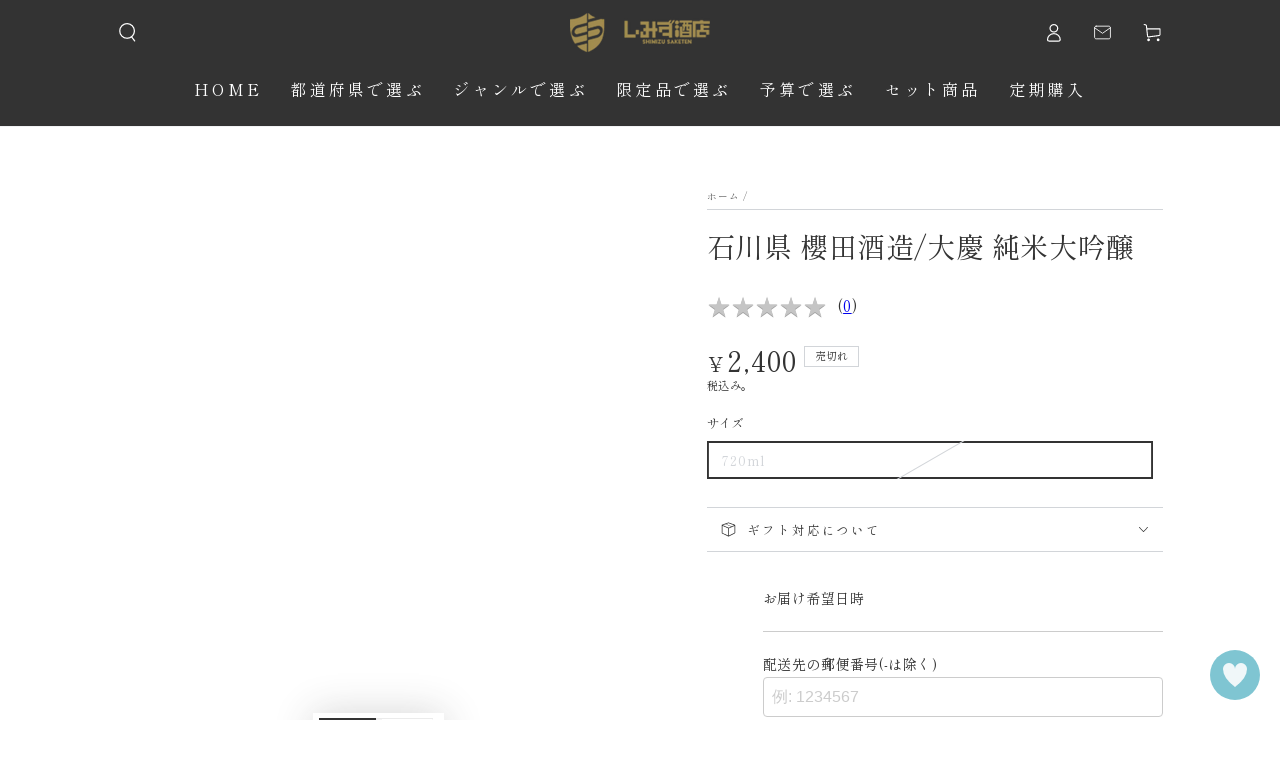

--- FILE ---
content_type: text/html; charset=utf-8
request_url: https://jizakes.com/products/daikei-001
body_size: 47491
content:
<!doctype html>
<html class="no-js" lang="ja">
  <head>
    <meta charset="utf-8">
    <meta http-equiv="X-UA-Compatible" content="IE=edge">
    <meta name="viewport" content="width=device-width,initial-scale=1">
    <meta name="theme-color" content="">
    <link rel="canonical" href="https://jizakes.com/products/daikei-001">
    <link rel="preconnect" href="https://cdn.shopify.com" crossorigin><link rel="icon" type="image/png" href="//jizakes.com/cdn/shop/files/Favicon_2.png?crop=center&height=32&v=1721640199&width=32"><link rel="preconnect" href="https://fonts.shopifycdn.com" crossorigin><title>
      石川県 櫻田酒造/大慶 純米大吟醸
 &ndash; 地酒専門 しみず酒店</title>

<meta property="og:site_name" content="地酒専門 しみず酒店">
<meta property="og:url" content="https://jizakes.com/products/daikei-001">
<meta property="og:title" content="石川県 櫻田酒造/大慶 純米大吟醸">
<meta property="og:type" content="product">
<meta property="og:description" content="全国各地の厳選された地酒を取り揃えたオンラインショップです。地域ごとの特色ある味わいをお届けします。日本全国の地酒を手軽にお楽しみいただける品揃えと迅速な配送サービスで、こだわりの一杯をお手元に。"><meta property="og:image" content="http://jizakes.com/cdn/shop/files/daikei1.png?v=1685430072">
  <meta property="og:image:secure_url" content="https://jizakes.com/cdn/shop/files/daikei1.png?v=1685430072">
  <meta property="og:image:width" content="1200">
  <meta property="og:image:height" content="1200"><meta property="og:price:amount" content="2,400">
  <meta property="og:price:currency" content="JPY"><meta name="twitter:site" content="@https://x.com/RVXr8fKGogYNsqH"><meta name="twitter:card" content="summary_large_image">
<meta name="twitter:title" content="石川県 櫻田酒造/大慶 純米大吟醸">
<meta name="twitter:description" content="全国各地の厳選された地酒を取り揃えたオンラインショップです。地域ごとの特色ある味わいをお届けします。日本全国の地酒を手軽にお楽しみいただける品揃えと迅速な配送サービスで、こだわりの一杯をお手元に。">




    <script src="//jizakes.com/cdn/shop/t/18/assets/vendor-v4.js" defer="defer"></script>
    <script src="//jizakes.com/cdn/shop/t/18/assets/pubsub.js?v=104623417541739052901720428359" defer="defer"></script>
    <script src="//jizakes.com/cdn/shop/t/18/assets/global.js?v=16809432366592107971739182603" defer="defer"></script>
    <script crossorigin="anonymous" src="//jizakes.com/cdn/shop/t/18/assets/modules-basis.js?v=4896871204473627001720428359" defer="defer"></script>

    <script>window.performance && window.performance.mark && window.performance.mark('shopify.content_for_header.start');</script><meta name="google-site-verification" content="wSdDlQ_21_MdBaZiPD-WEeypTySiWoGGOjpdfj_BefQ">
<meta name="facebook-domain-verification" content="kfiae8m4gvu5be23aqk1dfxwo1rkq5">
<meta id="shopify-digital-wallet" name="shopify-digital-wallet" content="/63192465651/digital_wallets/dialog">
<meta name="shopify-checkout-api-token" content="b1eb8ef355b35f57e6e50d3d09229960">
<meta id="in-context-paypal-metadata" data-shop-id="63192465651" data-venmo-supported="false" data-environment="production" data-locale="ja_JP" data-paypal-v4="true" data-currency="JPY">
<link rel="alternate" type="application/json+oembed" href="https://jizakes.com/products/daikei-001.oembed">
<script async="async" src="/checkouts/internal/preloads.js?locale=ja-JP"></script>
<link rel="preconnect" href="https://shop.app" crossorigin="anonymous">
<script async="async" src="https://shop.app/checkouts/internal/preloads.js?locale=ja-JP&shop_id=63192465651" crossorigin="anonymous"></script>
<script id="apple-pay-shop-capabilities" type="application/json">{"shopId":63192465651,"countryCode":"JP","currencyCode":"JPY","merchantCapabilities":["supports3DS"],"merchantId":"gid:\/\/shopify\/Shop\/63192465651","merchantName":"地酒専門 しみず酒店","requiredBillingContactFields":["postalAddress","email","phone"],"requiredShippingContactFields":["postalAddress","email","phone"],"shippingType":"shipping","supportedNetworks":["visa","masterCard","amex","jcb","discover"],"total":{"type":"pending","label":"地酒専門 しみず酒店","amount":"1.00"},"shopifyPaymentsEnabled":true,"supportsSubscriptions":true}</script>
<script id="shopify-features" type="application/json">{"accessToken":"b1eb8ef355b35f57e6e50d3d09229960","betas":["rich-media-storefront-analytics"],"domain":"jizakes.com","predictiveSearch":false,"shopId":63192465651,"locale":"ja"}</script>
<script>var Shopify = Shopify || {};
Shopify.shop = "sake-shop03.myshopify.com";
Shopify.locale = "ja";
Shopify.currency = {"active":"JPY","rate":"1.0"};
Shopify.country = "JP";
Shopify.theme = {"name":"納品用","id":143526658291,"schema_name":"Be Yours","schema_version":"7.2.2","theme_store_id":1399,"role":"main"};
Shopify.theme.handle = "null";
Shopify.theme.style = {"id":null,"handle":null};
Shopify.cdnHost = "jizakes.com/cdn";
Shopify.routes = Shopify.routes || {};
Shopify.routes.root = "/";</script>
<script type="module">!function(o){(o.Shopify=o.Shopify||{}).modules=!0}(window);</script>
<script>!function(o){function n(){var o=[];function n(){o.push(Array.prototype.slice.apply(arguments))}return n.q=o,n}var t=o.Shopify=o.Shopify||{};t.loadFeatures=n(),t.autoloadFeatures=n()}(window);</script>
<script>
  window.ShopifyPay = window.ShopifyPay || {};
  window.ShopifyPay.apiHost = "shop.app\/pay";
  window.ShopifyPay.redirectState = null;
</script>
<script id="shop-js-analytics" type="application/json">{"pageType":"product"}</script>
<script defer="defer" async type="module" src="//jizakes.com/cdn/shopifycloud/shop-js/modules/v2/client.init-shop-cart-sync_CZKilf07.ja.esm.js"></script>
<script defer="defer" async type="module" src="//jizakes.com/cdn/shopifycloud/shop-js/modules/v2/chunk.common_rlhnONO2.esm.js"></script>
<script type="module">
  await import("//jizakes.com/cdn/shopifycloud/shop-js/modules/v2/client.init-shop-cart-sync_CZKilf07.ja.esm.js");
await import("//jizakes.com/cdn/shopifycloud/shop-js/modules/v2/chunk.common_rlhnONO2.esm.js");

  window.Shopify.SignInWithShop?.initShopCartSync?.({"fedCMEnabled":true,"windoidEnabled":true});

</script>
<script>
  window.Shopify = window.Shopify || {};
  if (!window.Shopify.featureAssets) window.Shopify.featureAssets = {};
  window.Shopify.featureAssets['shop-js'] = {"shop-cart-sync":["modules/v2/client.shop-cart-sync_BwCHLH8C.ja.esm.js","modules/v2/chunk.common_rlhnONO2.esm.js"],"init-fed-cm":["modules/v2/client.init-fed-cm_CQXj6EwP.ja.esm.js","modules/v2/chunk.common_rlhnONO2.esm.js"],"shop-button":["modules/v2/client.shop-button_B7JE2zCc.ja.esm.js","modules/v2/chunk.common_rlhnONO2.esm.js"],"init-windoid":["modules/v2/client.init-windoid_DQ9csUH7.ja.esm.js","modules/v2/chunk.common_rlhnONO2.esm.js"],"shop-cash-offers":["modules/v2/client.shop-cash-offers_DxEVlT9h.ja.esm.js","modules/v2/chunk.common_rlhnONO2.esm.js","modules/v2/chunk.modal_BI56FOb0.esm.js"],"shop-toast-manager":["modules/v2/client.shop-toast-manager_BE8_-kNb.ja.esm.js","modules/v2/chunk.common_rlhnONO2.esm.js"],"init-shop-email-lookup-coordinator":["modules/v2/client.init-shop-email-lookup-coordinator_BgbPPTAQ.ja.esm.js","modules/v2/chunk.common_rlhnONO2.esm.js"],"pay-button":["modules/v2/client.pay-button_hoKCMeMC.ja.esm.js","modules/v2/chunk.common_rlhnONO2.esm.js"],"avatar":["modules/v2/client.avatar_BTnouDA3.ja.esm.js"],"init-shop-cart-sync":["modules/v2/client.init-shop-cart-sync_CZKilf07.ja.esm.js","modules/v2/chunk.common_rlhnONO2.esm.js"],"shop-login-button":["modules/v2/client.shop-login-button_BXDQHqjj.ja.esm.js","modules/v2/chunk.common_rlhnONO2.esm.js","modules/v2/chunk.modal_BI56FOb0.esm.js"],"init-customer-accounts-sign-up":["modules/v2/client.init-customer-accounts-sign-up_C3NeUvFd.ja.esm.js","modules/v2/client.shop-login-button_BXDQHqjj.ja.esm.js","modules/v2/chunk.common_rlhnONO2.esm.js","modules/v2/chunk.modal_BI56FOb0.esm.js"],"init-shop-for-new-customer-accounts":["modules/v2/client.init-shop-for-new-customer-accounts_D-v2xi0b.ja.esm.js","modules/v2/client.shop-login-button_BXDQHqjj.ja.esm.js","modules/v2/chunk.common_rlhnONO2.esm.js","modules/v2/chunk.modal_BI56FOb0.esm.js"],"init-customer-accounts":["modules/v2/client.init-customer-accounts_Cciaq_Mb.ja.esm.js","modules/v2/client.shop-login-button_BXDQHqjj.ja.esm.js","modules/v2/chunk.common_rlhnONO2.esm.js","modules/v2/chunk.modal_BI56FOb0.esm.js"],"shop-follow-button":["modules/v2/client.shop-follow-button_CM9l58Wl.ja.esm.js","modules/v2/chunk.common_rlhnONO2.esm.js","modules/v2/chunk.modal_BI56FOb0.esm.js"],"lead-capture":["modules/v2/client.lead-capture_oVhdpGxe.ja.esm.js","modules/v2/chunk.common_rlhnONO2.esm.js","modules/v2/chunk.modal_BI56FOb0.esm.js"],"checkout-modal":["modules/v2/client.checkout-modal_BbgmKIDX.ja.esm.js","modules/v2/chunk.common_rlhnONO2.esm.js","modules/v2/chunk.modal_BI56FOb0.esm.js"],"shop-login":["modules/v2/client.shop-login_BRorRhgW.ja.esm.js","modules/v2/chunk.common_rlhnONO2.esm.js","modules/v2/chunk.modal_BI56FOb0.esm.js"],"payment-terms":["modules/v2/client.payment-terms_Ba4TR13R.ja.esm.js","modules/v2/chunk.common_rlhnONO2.esm.js","modules/v2/chunk.modal_BI56FOb0.esm.js"]};
</script>
<script>(function() {
  var isLoaded = false;
  function asyncLoad() {
    if (isLoaded) return;
    isLoaded = true;
    var urls = ["https:\/\/delivery-date-and-time-picker.amp.tokyo\/script_tags\/cart_attributes.js?shop=sake-shop03.myshopify.com","https:\/\/cdn.nfcube.com\/instafeed-9dfa948a61dfbb075857586228588fc8.js?shop=sake-shop03.myshopify.com","https:\/\/gift-script-pr.pages.dev\/script.js?shop=sake-shop03.myshopify.com","https:\/\/jizakes.com\/tools\/prime-review\/scripts\/float_button.js?shop=sake-shop03.myshopify.com","\/\/cdn.shopify.com\/proxy\/605cf9a9fb9419a452346f8e224fd33df1ffaa466bbc39863f32de0350ae189d\/app-script.comm-chat.com\/?timeStamp=1738110365476\u0026shop=sake-shop03.myshopify.com\u0026sp-cache-control=cHVibGljLCBtYXgtYWdlPTkwMA","\/\/cdn.shopify.com\/proxy\/d6ee7c9f922d29838a3ab0230729d34c2fcfdc8e901d56ae9221e44f8a2cf990\/comm-chat-app-tracking.web.app\/bundle.js?shop=sake-shop03.myshopify.com\u0026sp-cache-control=cHVibGljLCBtYXgtYWdlPTkwMA","https:\/\/tools.luckyorange.com\/core\/lo.js?site-id=d82b5a23\u0026shop=sake-shop03.myshopify.com"];
    for (var i = 0; i < urls.length; i++) {
      var s = document.createElement('script');
      s.type = 'text/javascript';
      s.async = true;
      s.src = urls[i];
      var x = document.getElementsByTagName('script')[0];
      x.parentNode.insertBefore(s, x);
    }
  };
  if(window.attachEvent) {
    window.attachEvent('onload', asyncLoad);
  } else {
    window.addEventListener('load', asyncLoad, false);
  }
})();</script>
<script id="__st">var __st={"a":63192465651,"offset":32400,"reqid":"ceb6fe1a-7962-489c-9e14-2478670a45e5-1769016707","pageurl":"jizakes.com\/products\/daikei-001","u":"e66a55169b3b","p":"product","rtyp":"product","rid":8029931995379};</script>
<script>window.ShopifyPaypalV4VisibilityTracking = true;</script>
<script id="captcha-bootstrap">!function(){'use strict';const t='contact',e='account',n='new_comment',o=[[t,t],['blogs',n],['comments',n],[t,'customer']],c=[[e,'customer_login'],[e,'guest_login'],[e,'recover_customer_password'],[e,'create_customer']],r=t=>t.map((([t,e])=>`form[action*='/${t}']:not([data-nocaptcha='true']) input[name='form_type'][value='${e}']`)).join(','),a=t=>()=>t?[...document.querySelectorAll(t)].map((t=>t.form)):[];function s(){const t=[...o],e=r(t);return a(e)}const i='password',u='form_key',d=['recaptcha-v3-token','g-recaptcha-response','h-captcha-response',i],f=()=>{try{return window.sessionStorage}catch{return}},m='__shopify_v',_=t=>t.elements[u];function p(t,e,n=!1){try{const o=window.sessionStorage,c=JSON.parse(o.getItem(e)),{data:r}=function(t){const{data:e,action:n}=t;return t[m]||n?{data:e,action:n}:{data:t,action:n}}(c);for(const[e,n]of Object.entries(r))t.elements[e]&&(t.elements[e].value=n);n&&o.removeItem(e)}catch(o){console.error('form repopulation failed',{error:o})}}const l='form_type',E='cptcha';function T(t){t.dataset[E]=!0}const w=window,h=w.document,L='Shopify',v='ce_forms',y='captcha';let A=!1;((t,e)=>{const n=(g='f06e6c50-85a8-45c8-87d0-21a2b65856fe',I='https://cdn.shopify.com/shopifycloud/storefront-forms-hcaptcha/ce_storefront_forms_captcha_hcaptcha.v1.5.2.iife.js',D={infoText:'hCaptchaによる保護',privacyText:'プライバシー',termsText:'利用規約'},(t,e,n)=>{const o=w[L][v],c=o.bindForm;if(c)return c(t,g,e,D).then(n);var r;o.q.push([[t,g,e,D],n]),r=I,A||(h.body.append(Object.assign(h.createElement('script'),{id:'captcha-provider',async:!0,src:r})),A=!0)});var g,I,D;w[L]=w[L]||{},w[L][v]=w[L][v]||{},w[L][v].q=[],w[L][y]=w[L][y]||{},w[L][y].protect=function(t,e){n(t,void 0,e),T(t)},Object.freeze(w[L][y]),function(t,e,n,w,h,L){const[v,y,A,g]=function(t,e,n){const i=e?o:[],u=t?c:[],d=[...i,...u],f=r(d),m=r(i),_=r(d.filter((([t,e])=>n.includes(e))));return[a(f),a(m),a(_),s()]}(w,h,L),I=t=>{const e=t.target;return e instanceof HTMLFormElement?e:e&&e.form},D=t=>v().includes(t);t.addEventListener('submit',(t=>{const e=I(t);if(!e)return;const n=D(e)&&!e.dataset.hcaptchaBound&&!e.dataset.recaptchaBound,o=_(e),c=g().includes(e)&&(!o||!o.value);(n||c)&&t.preventDefault(),c&&!n&&(function(t){try{if(!f())return;!function(t){const e=f();if(!e)return;const n=_(t);if(!n)return;const o=n.value;o&&e.removeItem(o)}(t);const e=Array.from(Array(32),(()=>Math.random().toString(36)[2])).join('');!function(t,e){_(t)||t.append(Object.assign(document.createElement('input'),{type:'hidden',name:u})),t.elements[u].value=e}(t,e),function(t,e){const n=f();if(!n)return;const o=[...t.querySelectorAll(`input[type='${i}']`)].map((({name:t})=>t)),c=[...d,...o],r={};for(const[a,s]of new FormData(t).entries())c.includes(a)||(r[a]=s);n.setItem(e,JSON.stringify({[m]:1,action:t.action,data:r}))}(t,e)}catch(e){console.error('failed to persist form',e)}}(e),e.submit())}));const S=(t,e)=>{t&&!t.dataset[E]&&(n(t,e.some((e=>e===t))),T(t))};for(const o of['focusin','change'])t.addEventListener(o,(t=>{const e=I(t);D(e)&&S(e,y())}));const B=e.get('form_key'),M=e.get(l),P=B&&M;t.addEventListener('DOMContentLoaded',(()=>{const t=y();if(P)for(const e of t)e.elements[l].value===M&&p(e,B);[...new Set([...A(),...v().filter((t=>'true'===t.dataset.shopifyCaptcha))])].forEach((e=>S(e,t)))}))}(h,new URLSearchParams(w.location.search),n,t,e,['guest_login'])})(!0,!0)}();</script>
<script integrity="sha256-4kQ18oKyAcykRKYeNunJcIwy7WH5gtpwJnB7kiuLZ1E=" data-source-attribution="shopify.loadfeatures" defer="defer" src="//jizakes.com/cdn/shopifycloud/storefront/assets/storefront/load_feature-a0a9edcb.js" crossorigin="anonymous"></script>
<script crossorigin="anonymous" defer="defer" src="//jizakes.com/cdn/shopifycloud/storefront/assets/shopify_pay/storefront-65b4c6d7.js?v=20250812"></script>
<script data-source-attribution="shopify.dynamic_checkout.dynamic.init">var Shopify=Shopify||{};Shopify.PaymentButton=Shopify.PaymentButton||{isStorefrontPortableWallets:!0,init:function(){window.Shopify.PaymentButton.init=function(){};var t=document.createElement("script");t.src="https://jizakes.com/cdn/shopifycloud/portable-wallets/latest/portable-wallets.ja.js",t.type="module",document.head.appendChild(t)}};
</script>
<script data-source-attribution="shopify.dynamic_checkout.buyer_consent">
  function portableWalletsHideBuyerConsent(e){var t=document.getElementById("shopify-buyer-consent"),n=document.getElementById("shopify-subscription-policy-button");t&&n&&(t.classList.add("hidden"),t.setAttribute("aria-hidden","true"),n.removeEventListener("click",e))}function portableWalletsShowBuyerConsent(e){var t=document.getElementById("shopify-buyer-consent"),n=document.getElementById("shopify-subscription-policy-button");t&&n&&(t.classList.remove("hidden"),t.removeAttribute("aria-hidden"),n.addEventListener("click",e))}window.Shopify?.PaymentButton&&(window.Shopify.PaymentButton.hideBuyerConsent=portableWalletsHideBuyerConsent,window.Shopify.PaymentButton.showBuyerConsent=portableWalletsShowBuyerConsent);
</script>
<script data-source-attribution="shopify.dynamic_checkout.cart.bootstrap">document.addEventListener("DOMContentLoaded",(function(){function t(){return document.querySelector("shopify-accelerated-checkout-cart, shopify-accelerated-checkout")}if(t())Shopify.PaymentButton.init();else{new MutationObserver((function(e,n){t()&&(Shopify.PaymentButton.init(),n.disconnect())})).observe(document.body,{childList:!0,subtree:!0})}}));
</script>
<link id="shopify-accelerated-checkout-styles" rel="stylesheet" media="screen" href="https://jizakes.com/cdn/shopifycloud/portable-wallets/latest/accelerated-checkout-backwards-compat.css" crossorigin="anonymous">
<style id="shopify-accelerated-checkout-cart">
        #shopify-buyer-consent {
  margin-top: 1em;
  display: inline-block;
  width: 100%;
}

#shopify-buyer-consent.hidden {
  display: none;
}

#shopify-subscription-policy-button {
  background: none;
  border: none;
  padding: 0;
  text-decoration: underline;
  font-size: inherit;
  cursor: pointer;
}

#shopify-subscription-policy-button::before {
  box-shadow: none;
}

      </style>
<script id="sections-script" data-sections="header" defer="defer" src="//jizakes.com/cdn/shop/t/18/compiled_assets/scripts.js?v=2852"></script>
<script>window.performance && window.performance.mark && window.performance.mark('shopify.content_for_header.end');</script>

<style data-shopify>@font-face {
  font-family: "Shippori Mincho";
  font-weight: 400;
  font-style: normal;
  font-display: swap;
  src: url("//jizakes.com/cdn/fonts/shippori_mincho/shipporimincho_n4.84f8b7ceff7f95df65cde9ab1ed190e83a4f5b7e.woff2") format("woff2"),
       url("//jizakes.com/cdn/fonts/shippori_mincho/shipporimincho_n4.2a4eff622a8c9fcdc3c2b98b39815a9acc98b084.woff") format("woff");
}

  @font-face {
  font-family: "Shippori Mincho";
  font-weight: 600;
  font-style: normal;
  font-display: swap;
  src: url("//jizakes.com/cdn/fonts/shippori_mincho/shipporimincho_n6.5fd47e22b933b4489555529da3d165a31afe017d.woff2") format("woff2"),
       url("//jizakes.com/cdn/fonts/shippori_mincho/shipporimincho_n6.f75f2708c49d716534f1b61e9dd7c1ae85680356.woff") format("woff");
}

  
  
  @font-face {
  font-family: "Shippori Mincho";
  font-weight: 400;
  font-style: normal;
  font-display: swap;
  src: url("//jizakes.com/cdn/fonts/shippori_mincho/shipporimincho_n4.84f8b7ceff7f95df65cde9ab1ed190e83a4f5b7e.woff2") format("woff2"),
       url("//jizakes.com/cdn/fonts/shippori_mincho/shipporimincho_n4.2a4eff622a8c9fcdc3c2b98b39815a9acc98b084.woff") format("woff");
}

  @font-face {
  font-family: "Shippori Mincho";
  font-weight: 600;
  font-style: normal;
  font-display: swap;
  src: url("//jizakes.com/cdn/fonts/shippori_mincho/shipporimincho_n6.5fd47e22b933b4489555529da3d165a31afe017d.woff2") format("woff2"),
       url("//jizakes.com/cdn/fonts/shippori_mincho/shipporimincho_n6.f75f2708c49d716534f1b61e9dd7c1ae85680356.woff") format("woff");
}


  :root {
    --font-body-family: "Shippori Mincho", serif;
    --font-body-style: normal;
    --font-body-weight: 400;

    --font-heading-family: "Shippori Mincho", serif;
    --font-heading-style: normal;
    --font-heading-weight: 400;

    --font-body-scale: 0.95;
    --font-heading-scale: 1.0526315789473684;

    --font-navigation-family: var(--font-heading-family);
    --font-navigation-size: 16px;
    --font-navigation-weight: var(--font-heading-weight);
    --font-button-family: var(--font-body-family);
    --font-button-size: 14px;
    --font-button-baseline: 0rem;
    --font-price-family: var(--font-heading-family);
    --font-price-scale: var(--font-heading-scale);

    --color-base-text: 51, 51, 51;
    --color-base-background: 255, 255, 255;
    --color-base-solid-button-labels: 51, 51, 51;
    --color-base-outline-button-labels: 51, 51, 51;
    --color-base-accent: 162, 215, 221;
    --color-base-heading: 51, 51, 51;
    --color-base-border: 210, 213, 217;
    --color-placeholder: 243, 243, 243;
    --color-overlay: 51, 51, 51;
    --color-keyboard-focus: 135, 173, 245;
    --color-shadow: 168, 232, 226;
    --shadow-opacity: 1;

    --color-background-dark: 235, 235, 235;
    --color-price: #333333;
    --color-sale-price: #d72c0d;
    --color-sale-badge-background: #d72c0d;
    --color-reviews: #ffb503;
    --color-critical: #d72c0d;
    --color-success: #008060;
    --color-highlight: 187, 255, 0;

    --payment-terms-background-color: #ffffff;
    --page-width: 120rem;
    --page-width-margin: 0rem;

    --card-color-scheme: var(--color-placeholder);
    --card-text-alignment: left;
    --card-flex-alignment: flex-left;
    --card-image-padding: 0px;
    --card-border-width: 0px;
    --card-radius: 0px;
    --card-shadow-horizontal-offset: 0px;
    --card-shadow-vertical-offset: 0px;
    
    --button-radius: 0px;
    --button-border-width: 1px;
    --button-shadow-horizontal-offset: 0px;
    --button-shadow-vertical-offset: 0px;

    --spacing-sections-desktop: 0px;
    --spacing-sections-mobile: 0px;

    --gradient-free-ship-progress: linear-gradient(325deg,#F9423A 0,#F1E04D 100%);
    --gradient-free-ship-complete: linear-gradient(325deg, #049cff 0, #35ee7a 100%);
  }

  *,
  *::before,
  *::after {
    box-sizing: inherit;
  }

  html {
    box-sizing: border-box;
    font-size: calc(var(--font-body-scale) * 62.5%);
    height: 100%;
  }

  body {
    min-height: 100%;
    margin: 0;
    font-size: 1.5rem;
    letter-spacing: 0.06rem;
    line-height: calc(1 + 0.8 / var(--font-body-scale));
    font-family: var(--font-body-family);
    font-style: var(--font-body-style);
    font-weight: var(--font-body-weight);
  }

  @media screen and (min-width: 750px) {
    body {
      font-size: 1.6rem;
    }
  }</style><svg viewBox="0 0 122 53" fill="none" style="display:none;"><defs><path id="hlCircle" d="M119.429 6.64904C100.715 1.62868 55.3088 -4.62247 23.3966 10.5358C-8.5157 25.694 0.331084 39.5052 9.60732 45.0305C18.8835 50.5558 53.0434 57.468 96.7751 45.0305C111.541 40.8309 135.673 24.379 109.087 13.4508C105.147 11.8313 93.2293 8.5924 77.0761 8.5924" stroke="currentColor" stroke-linecap="round" stroke-linejoin="round"></path></defs></svg><link href="//jizakes.com/cdn/shop/t/18/assets/base.css?v=135808961639486714161739182603" rel="stylesheet" type="text/css" media="all" /><link rel="stylesheet" href="//jizakes.com/cdn/shop/t/18/assets/apps.css?v=42525093157816273151739182603" media="print" fetchpriority="low" onload="this.media='all'"><link rel="preload" as="font" href="//jizakes.com/cdn/fonts/shippori_mincho/shipporimincho_n4.84f8b7ceff7f95df65cde9ab1ed190e83a4f5b7e.woff2" type="font/woff2" crossorigin><link rel="preload" as="font" href="//jizakes.com/cdn/fonts/shippori_mincho/shipporimincho_n4.84f8b7ceff7f95df65cde9ab1ed190e83a4f5b7e.woff2" type="font/woff2" crossorigin><link rel="stylesheet" href="//jizakes.com/cdn/shop/t/18/assets/component-predictive-search.css?v=171241558667998333131739182603" media="print" onload="this.media='all'"><link rel="stylesheet" href="//jizakes.com/cdn/shop/t/18/assets/component-quick-view.css?v=74011563189484492361720428359" media="print" onload="this.media='all'"><link rel="stylesheet" href="//jizakes.com/cdn/shop/t/18/assets/component-color-swatches.css?v=69718301780814354371739182603" media="print" onload="this.media='all'"><script>
  document.documentElement.classList.replace('no-js', 'js');

  window.theme = window.theme || {};

  theme.routes = {
    root_url: '/',
    cart_url: '/cart',
    cart_add_url: '/cart/add',
    cart_change_url: '/cart/change',
    cart_update_url: '/cart/update',
    search_url: '/search',
    predictive_search_url: '/search/suggest'
  };

  theme.modules = {
    scrollsnap: '//jizakes.com/cdn/shop/t/18/assets/scrollsnap.js?v=147899007897298425641739182605'
  }

  theme.cartStrings = {
    error: `カートを更新する中エーラーが発生しました。お手数ですがもう一度試してください。`,
    quantityError: `カートにこのアイテムの[quantity]個だけを追加することができます。`
  };

  theme.variantStrings = {
    addToCart: `カートに入れる`,
    soldOut: `売切れ`,
    unavailable: `不可`,
    preOrder: `予約注文`
  };

  theme.accessibilityStrings = {
    imageAvailable: `[index]画像はただ今ギャラリービューにあります。`,
    shareSuccess: `リンクがクリップボードにコピーされました`
  }

  theme.dateStrings = {
    d: `日`,
    day: `日`,
    days: `日数`,
    hour: `時`,
    hours: `時数`,
    minute: `分`,
    minutes: `分数`,
    second: `秒`,
    seconds: `秒数`
  };theme.shopSettings = {
    moneyFormat: "¥{{amount_no_decimals}}",
    isoCode: "JPY",
    cartDrawer: true,
    currencyCode: false,
    giftwrapRate: 'product'
  };

  theme.settings = {
    themeName: 'Be Yours',
    themeVersion: '7.2.2',
    agencyId: ''
  };

  /*! (c) Andrea Giammarchi @webreflection ISC */
  !function(){"use strict";var e=function(e,t){var n=function(e){for(var t=0,n=e.length;t<n;t++)r(e[t])},r=function(e){var t=e.target,n=e.attributeName,r=e.oldValue;t.attributeChangedCallback(n,r,t.getAttribute(n))};return function(o,a){var l=o.constructor.observedAttributes;return l&&e(a).then((function(){new t(n).observe(o,{attributes:!0,attributeOldValue:!0,attributeFilter:l});for(var e=0,a=l.length;e<a;e++)o.hasAttribute(l[e])&&r({target:o,attributeName:l[e],oldValue:null})})),o}};function t(e,t){(null==t||t>e.length)&&(t=e.length);for(var n=0,r=new Array(t);n<t;n++)r[n]=e[n];return r}function n(e,n){var r="undefined"!=typeof Symbol&&e[Symbol.iterator]||e["@@iterator"];if(!r){if(Array.isArray(e)||(r=function(e,n){if(e){if("string"==typeof e)return t(e,n);var r=Object.prototype.toString.call(e).slice(8,-1);return"Object"===r&&e.constructor&&(r=e.constructor.name),"Map"===r||"Set"===r?Array.from(e):"Arguments"===r||/^(?:Ui|I)nt(?:8|16|32)(?:Clamped)?Array$/.test(r)?t(e,n):void 0}}(e))||n&&e&&"number"==typeof e.length){r&&(e=r);var o=0,a=function(){};return{s:a,n:function(){return o>=e.length?{done:!0}:{done:!1,value:e[o++]}},e:function(e){throw e},f:a}}throw new TypeError("Invalid attempt to iterate non-iterable instance.\nIn order to be iterable, non-array objects must have a [Symbol.iterator]() method.")}var l,i=!0,u=!1;return{s:function(){r=r.call(e)},n:function(){var e=r.next();return i=e.done,e},e:function(e){u=!0,l=e},f:function(){try{i||null==r.return||r.return()}finally{if(u)throw l}}}}
  /*! (c) Andrea Giammarchi - ISC */var r=!0,o=!1,a="querySelectorAll",l="querySelectorAll",i=self,u=i.document,c=i.Element,s=i.MutationObserver,f=i.Set,d=i.WeakMap,h=function(e){return l in e},v=[].filter,g=function(e){var t=new d,i=function(n,r){var o;if(r)for(var a,l=function(e){return e.matches||e.webkitMatchesSelector||e.msMatchesSelector}(n),i=0,u=p.length;i<u;i++)l.call(n,a=p[i])&&(t.has(n)||t.set(n,new f),(o=t.get(n)).has(a)||(o.add(a),e.handle(n,r,a)));else t.has(n)&&(o=t.get(n),t.delete(n),o.forEach((function(t){e.handle(n,r,t)})))},g=function(e){for(var t=!(arguments.length>1&&void 0!==arguments[1])||arguments[1],n=0,r=e.length;n<r;n++)i(e[n],t)},p=e.query,y=e.root||u,m=function(e){var t=arguments.length>1&&void 0!==arguments[1]?arguments[1]:document,l=arguments.length>2&&void 0!==arguments[2]?arguments[2]:MutationObserver,i=arguments.length>3&&void 0!==arguments[3]?arguments[3]:["*"],u=function t(o,l,i,u,c,s){var f,d=n(o);try{for(d.s();!(f=d.n()).done;){var h=f.value;(s||a in h)&&(c?i.has(h)||(i.add(h),u.delete(h),e(h,c)):u.has(h)||(u.add(h),i.delete(h),e(h,c)),s||t(h[a](l),l,i,u,c,r))}}catch(e){d.e(e)}finally{d.f()}},c=new l((function(e){if(i.length){var t,a=i.join(","),l=new Set,c=new Set,s=n(e);try{for(s.s();!(t=s.n()).done;){var f=t.value,d=f.addedNodes,h=f.removedNodes;u(h,a,l,c,o,o),u(d,a,l,c,r,o)}}catch(e){s.e(e)}finally{s.f()}}})),s=c.observe;return(c.observe=function(e){return s.call(c,e,{subtree:r,childList:r})})(t),c}(i,y,s,p),b=c.prototype.attachShadow;return b&&(c.prototype.attachShadow=function(e){var t=b.call(this,e);return m.observe(t),t}),p.length&&g(y[l](p)),{drop:function(e){for(var n=0,r=e.length;n<r;n++)t.delete(e[n])},flush:function(){for(var e=m.takeRecords(),t=0,n=e.length;t<n;t++)g(v.call(e[t].removedNodes,h),!1),g(v.call(e[t].addedNodes,h),!0)},observer:m,parse:g}},p=self,y=p.document,m=p.Map,b=p.MutationObserver,w=p.Object,E=p.Set,S=p.WeakMap,A=p.Element,M=p.HTMLElement,O=p.Node,N=p.Error,C=p.TypeError,T=p.Reflect,q=w.defineProperty,I=w.keys,D=w.getOwnPropertyNames,L=w.setPrototypeOf,P=!self.customElements,k=function(e){for(var t=I(e),n=[],r=t.length,o=0;o<r;o++)n[o]=e[t[o]],delete e[t[o]];return function(){for(var o=0;o<r;o++)e[t[o]]=n[o]}};if(P){var x=function(){var e=this.constructor;if(!$.has(e))throw new C("Illegal constructor");var t=$.get(e);if(W)return z(W,t);var n=H.call(y,t);return z(L(n,e.prototype),t)},H=y.createElement,$=new m,_=new m,j=new m,R=new m,V=[],U=g({query:V,handle:function(e,t,n){var r=j.get(n);if(t&&!r.isPrototypeOf(e)){var o=k(e);W=L(e,r);try{new r.constructor}finally{W=null,o()}}var a="".concat(t?"":"dis","connectedCallback");a in r&&e[a]()}}).parse,W=null,F=function(e){if(!_.has(e)){var t,n=new Promise((function(e){t=e}));_.set(e,{$:n,_:t})}return _.get(e).$},z=e(F,b);q(self,"customElements",{configurable:!0,value:{define:function(e,t){if(R.has(e))throw new N('the name "'.concat(e,'" has already been used with this registry'));$.set(t,e),j.set(e,t.prototype),R.set(e,t),V.push(e),F(e).then((function(){U(y.querySelectorAll(e))})),_.get(e)._(t)},get:function(e){return R.get(e)},whenDefined:F}}),q(x.prototype=M.prototype,"constructor",{value:x}),q(self,"HTMLElement",{configurable:!0,value:x}),q(y,"createElement",{configurable:!0,value:function(e,t){var n=t&&t.is,r=n?R.get(n):R.get(e);return r?new r:H.call(y,e)}}),"isConnected"in O.prototype||q(O.prototype,"isConnected",{configurable:!0,get:function(){return!(this.ownerDocument.compareDocumentPosition(this)&this.DOCUMENT_POSITION_DISCONNECTED)}})}else if(P=!self.customElements.get("extends-li"))try{var B=function e(){return self.Reflect.construct(HTMLLIElement,[],e)};B.prototype=HTMLLIElement.prototype;var G="extends-li";self.customElements.define("extends-li",B,{extends:"li"}),P=y.createElement("li",{is:G}).outerHTML.indexOf(G)<0;var J=self.customElements,K=J.get,Q=J.whenDefined;q(self.customElements,"whenDefined",{configurable:!0,value:function(e){var t=this;return Q.call(this,e).then((function(n){return n||K.call(t,e)}))}})}catch(e){}if(P){var X=function(e){var t=ae.get(e);ve(t.querySelectorAll(this),e.isConnected)},Y=self.customElements,Z=y.createElement,ee=Y.define,te=Y.get,ne=Y.upgrade,re=T||{construct:function(e){return e.call(this)}},oe=re.construct,ae=new S,le=new E,ie=new m,ue=new m,ce=new m,se=new m,fe=[],de=[],he=function(e){return se.get(e)||te.call(Y,e)},ve=g({query:de,handle:function(e,t,n){var r=ce.get(n);if(t&&!r.isPrototypeOf(e)){var o=k(e);be=L(e,r);try{new r.constructor}finally{be=null,o()}}var a="".concat(t?"":"dis","connectedCallback");a in r&&e[a]()}}).parse,ge=g({query:fe,handle:function(e,t){ae.has(e)&&(t?le.add(e):le.delete(e),de.length&&X.call(de,e))}}).parse,pe=A.prototype.attachShadow;pe&&(A.prototype.attachShadow=function(e){var t=pe.call(this,e);return ae.set(this,t),t});var ye=function(e){if(!ue.has(e)){var t,n=new Promise((function(e){t=e}));ue.set(e,{$:n,_:t})}return ue.get(e).$},me=e(ye,b),be=null;D(self).filter((function(e){return/^HTML.*Element$/.test(e)})).forEach((function(e){var t=self[e];function n(){var e=this.constructor;if(!ie.has(e))throw new C("Illegal constructor");var n=ie.get(e),r=n.is,o=n.tag;if(r){if(be)return me(be,r);var a=Z.call(y,o);return a.setAttribute("is",r),me(L(a,e.prototype),r)}return oe.call(this,t,[],e)}q(n.prototype=t.prototype,"constructor",{value:n}),q(self,e,{value:n})})),q(y,"createElement",{configurable:!0,value:function(e,t){var n=t&&t.is;if(n){var r=se.get(n);if(r&&ie.get(r).tag===e)return new r}var o=Z.call(y,e);return n&&o.setAttribute("is",n),o}}),q(Y,"get",{configurable:!0,value:he}),q(Y,"whenDefined",{configurable:!0,value:ye}),q(Y,"upgrade",{configurable:!0,value:function(e){var t=e.getAttribute("is");if(t){var n=se.get(t);if(n)return void me(L(e,n.prototype),t)}ne.call(Y,e)}}),q(Y,"define",{configurable:!0,value:function(e,t,n){if(he(e))throw new N("'".concat(e,"' has already been defined as a custom element"));var r,o=n&&n.extends;ie.set(t,o?{is:e,tag:o}:{is:"",tag:e}),o?(r="".concat(o,'[is="').concat(e,'"]'),ce.set(r,t.prototype),se.set(e,t),de.push(r)):(ee.apply(Y,arguments),fe.push(r=e)),ye(e).then((function(){o?(ve(y.querySelectorAll(r)),le.forEach(X,[r])):ge(y.querySelectorAll(r))})),ue.get(e)._(t)}})}}();
</script>
<link href="//jizakes.com/cdn/shop/t/18/assets/add.css?v=15785974709141216561732841129" rel="stylesheet" type="text/css" media="all" />
    
<!-- Google tag (gtag.js) -->
<script async src="https://www.googletagmanager.com/gtag/js?id=G-Q8LXCQ1V2P"></script>
<script>
  window.dataLayer = window.dataLayer || [];
  function gtag(){dataLayer.push(arguments);}
  gtag('js', new Date());

  gtag('config', 'G-Q8LXCQ1V2P');
</script>
<meta name="google-site-verification" content="gHtbFs4IJC37XRLWG3Eno7OsT_70ClHPVetUf5j7cpY" />

  <!-- BEGIN app block: shopify://apps/all-in-gift/blocks/embed/14c78036-27a0-4098-a9e3-c3f1525dedff --><script id='huckleberry-all-in-gift-embed-script' type="text/javascript" src="https://gift-script-pr.pages.dev/script.js?shop=sake-shop03.myshopify.com" defer></script>
<!-- END app block --><!-- BEGIN app block: shopify://apps/commchat/blocks/embed/2db5d171-271a-46f9-84a7-cc19c1d42ef9 --><script id="comm-chat-script" type="text/javascript" async src="https://app-script.comm-chat.com?shop=sake-shop03.myshopify.com"></script>
<!-- END app block --><!-- BEGIN app block: shopify://apps//blocks/embed/5c32e80d-58a7-4e80-805d-f1e065eedebf --><script
  id='marutto-affiliate-script'
  async
  
  
  src='https://asia-northeast1-affiliate-pr.cloudfunctions.net/script?shop=sake-shop03.myshopify.com&from_theme=true'
  
  
  type='text/javascript'
></script>


<!-- END app block --><script src="https://cdn.shopify.com/extensions/019bb9b4-081b-7c87-b9cc-9ab42da71d9f/cart-delivery-datetime-176/assets/bundle.js" type="text/javascript" defer="defer"></script>
<link href="https://cdn.shopify.com/extensions/019bb9b4-081b-7c87-b9cc-9ab42da71d9f/cart-delivery-datetime-176/assets/app.css" rel="stylesheet" type="text/css" media="all">
<link href="https://cdn.shopify.com/extensions/019b1e64-21c0-7fc6-98e2-9c85dae1a16b/prime-review-14/assets/mxpr-star-rating.css" rel="stylesheet" type="text/css" media="all">
<link href="https://monorail-edge.shopifysvc.com" rel="dns-prefetch">
<script>(function(){if ("sendBeacon" in navigator && "performance" in window) {try {var session_token_from_headers = performance.getEntriesByType('navigation')[0].serverTiming.find(x => x.name == '_s').description;} catch {var session_token_from_headers = undefined;}var session_cookie_matches = document.cookie.match(/_shopify_s=([^;]*)/);var session_token_from_cookie = session_cookie_matches && session_cookie_matches.length === 2 ? session_cookie_matches[1] : "";var session_token = session_token_from_headers || session_token_from_cookie || "";function handle_abandonment_event(e) {var entries = performance.getEntries().filter(function(entry) {return /monorail-edge.shopifysvc.com/.test(entry.name);});if (!window.abandonment_tracked && entries.length === 0) {window.abandonment_tracked = true;var currentMs = Date.now();var navigation_start = performance.timing.navigationStart;var payload = {shop_id: 63192465651,url: window.location.href,navigation_start,duration: currentMs - navigation_start,session_token,page_type: "product"};window.navigator.sendBeacon("https://monorail-edge.shopifysvc.com/v1/produce", JSON.stringify({schema_id: "online_store_buyer_site_abandonment/1.1",payload: payload,metadata: {event_created_at_ms: currentMs,event_sent_at_ms: currentMs}}));}}window.addEventListener('pagehide', handle_abandonment_event);}}());</script>
<script id="web-pixels-manager-setup">(function e(e,d,r,n,o){if(void 0===o&&(o={}),!Boolean(null===(a=null===(i=window.Shopify)||void 0===i?void 0:i.analytics)||void 0===a?void 0:a.replayQueue)){var i,a;window.Shopify=window.Shopify||{};var t=window.Shopify;t.analytics=t.analytics||{};var s=t.analytics;s.replayQueue=[],s.publish=function(e,d,r){return s.replayQueue.push([e,d,r]),!0};try{self.performance.mark("wpm:start")}catch(e){}var l=function(){var e={modern:/Edge?\/(1{2}[4-9]|1[2-9]\d|[2-9]\d{2}|\d{4,})\.\d+(\.\d+|)|Firefox\/(1{2}[4-9]|1[2-9]\d|[2-9]\d{2}|\d{4,})\.\d+(\.\d+|)|Chrom(ium|e)\/(9{2}|\d{3,})\.\d+(\.\d+|)|(Maci|X1{2}).+ Version\/(15\.\d+|(1[6-9]|[2-9]\d|\d{3,})\.\d+)([,.]\d+|)( \(\w+\)|)( Mobile\/\w+|) Safari\/|Chrome.+OPR\/(9{2}|\d{3,})\.\d+\.\d+|(CPU[ +]OS|iPhone[ +]OS|CPU[ +]iPhone|CPU IPhone OS|CPU iPad OS)[ +]+(15[._]\d+|(1[6-9]|[2-9]\d|\d{3,})[._]\d+)([._]\d+|)|Android:?[ /-](13[3-9]|1[4-9]\d|[2-9]\d{2}|\d{4,})(\.\d+|)(\.\d+|)|Android.+Firefox\/(13[5-9]|1[4-9]\d|[2-9]\d{2}|\d{4,})\.\d+(\.\d+|)|Android.+Chrom(ium|e)\/(13[3-9]|1[4-9]\d|[2-9]\d{2}|\d{4,})\.\d+(\.\d+|)|SamsungBrowser\/([2-9]\d|\d{3,})\.\d+/,legacy:/Edge?\/(1[6-9]|[2-9]\d|\d{3,})\.\d+(\.\d+|)|Firefox\/(5[4-9]|[6-9]\d|\d{3,})\.\d+(\.\d+|)|Chrom(ium|e)\/(5[1-9]|[6-9]\d|\d{3,})\.\d+(\.\d+|)([\d.]+$|.*Safari\/(?![\d.]+ Edge\/[\d.]+$))|(Maci|X1{2}).+ Version\/(10\.\d+|(1[1-9]|[2-9]\d|\d{3,})\.\d+)([,.]\d+|)( \(\w+\)|)( Mobile\/\w+|) Safari\/|Chrome.+OPR\/(3[89]|[4-9]\d|\d{3,})\.\d+\.\d+|(CPU[ +]OS|iPhone[ +]OS|CPU[ +]iPhone|CPU IPhone OS|CPU iPad OS)[ +]+(10[._]\d+|(1[1-9]|[2-9]\d|\d{3,})[._]\d+)([._]\d+|)|Android:?[ /-](13[3-9]|1[4-9]\d|[2-9]\d{2}|\d{4,})(\.\d+|)(\.\d+|)|Mobile Safari.+OPR\/([89]\d|\d{3,})\.\d+\.\d+|Android.+Firefox\/(13[5-9]|1[4-9]\d|[2-9]\d{2}|\d{4,})\.\d+(\.\d+|)|Android.+Chrom(ium|e)\/(13[3-9]|1[4-9]\d|[2-9]\d{2}|\d{4,})\.\d+(\.\d+|)|Android.+(UC? ?Browser|UCWEB|U3)[ /]?(15\.([5-9]|\d{2,})|(1[6-9]|[2-9]\d|\d{3,})\.\d+)\.\d+|SamsungBrowser\/(5\.\d+|([6-9]|\d{2,})\.\d+)|Android.+MQ{2}Browser\/(14(\.(9|\d{2,})|)|(1[5-9]|[2-9]\d|\d{3,})(\.\d+|))(\.\d+|)|K[Aa][Ii]OS\/(3\.\d+|([4-9]|\d{2,})\.\d+)(\.\d+|)/},d=e.modern,r=e.legacy,n=navigator.userAgent;return n.match(d)?"modern":n.match(r)?"legacy":"unknown"}(),u="modern"===l?"modern":"legacy",c=(null!=n?n:{modern:"",legacy:""})[u],f=function(e){return[e.baseUrl,"/wpm","/b",e.hashVersion,"modern"===e.buildTarget?"m":"l",".js"].join("")}({baseUrl:d,hashVersion:r,buildTarget:u}),m=function(e){var d=e.version,r=e.bundleTarget,n=e.surface,o=e.pageUrl,i=e.monorailEndpoint;return{emit:function(e){var a=e.status,t=e.errorMsg,s=(new Date).getTime(),l=JSON.stringify({metadata:{event_sent_at_ms:s},events:[{schema_id:"web_pixels_manager_load/3.1",payload:{version:d,bundle_target:r,page_url:o,status:a,surface:n,error_msg:t},metadata:{event_created_at_ms:s}}]});if(!i)return console&&console.warn&&console.warn("[Web Pixels Manager] No Monorail endpoint provided, skipping logging."),!1;try{return self.navigator.sendBeacon.bind(self.navigator)(i,l)}catch(e){}var u=new XMLHttpRequest;try{return u.open("POST",i,!0),u.setRequestHeader("Content-Type","text/plain"),u.send(l),!0}catch(e){return console&&console.warn&&console.warn("[Web Pixels Manager] Got an unhandled error while logging to Monorail."),!1}}}}({version:r,bundleTarget:l,surface:e.surface,pageUrl:self.location.href,monorailEndpoint:e.monorailEndpoint});try{o.browserTarget=l,function(e){var d=e.src,r=e.async,n=void 0===r||r,o=e.onload,i=e.onerror,a=e.sri,t=e.scriptDataAttributes,s=void 0===t?{}:t,l=document.createElement("script"),u=document.querySelector("head"),c=document.querySelector("body");if(l.async=n,l.src=d,a&&(l.integrity=a,l.crossOrigin="anonymous"),s)for(var f in s)if(Object.prototype.hasOwnProperty.call(s,f))try{l.dataset[f]=s[f]}catch(e){}if(o&&l.addEventListener("load",o),i&&l.addEventListener("error",i),u)u.appendChild(l);else{if(!c)throw new Error("Did not find a head or body element to append the script");c.appendChild(l)}}({src:f,async:!0,onload:function(){if(!function(){var e,d;return Boolean(null===(d=null===(e=window.Shopify)||void 0===e?void 0:e.analytics)||void 0===d?void 0:d.initialized)}()){var d=window.webPixelsManager.init(e)||void 0;if(d){var r=window.Shopify.analytics;r.replayQueue.forEach((function(e){var r=e[0],n=e[1],o=e[2];d.publishCustomEvent(r,n,o)})),r.replayQueue=[],r.publish=d.publishCustomEvent,r.visitor=d.visitor,r.initialized=!0}}},onerror:function(){return m.emit({status:"failed",errorMsg:"".concat(f," has failed to load")})},sri:function(e){var d=/^sha384-[A-Za-z0-9+/=]+$/;return"string"==typeof e&&d.test(e)}(c)?c:"",scriptDataAttributes:o}),m.emit({status:"loading"})}catch(e){m.emit({status:"failed",errorMsg:(null==e?void 0:e.message)||"Unknown error"})}}})({shopId: 63192465651,storefrontBaseUrl: "https://jizakes.com",extensionsBaseUrl: "https://extensions.shopifycdn.com/cdn/shopifycloud/web-pixels-manager",monorailEndpoint: "https://monorail-edge.shopifysvc.com/unstable/produce_batch",surface: "storefront-renderer",enabledBetaFlags: ["2dca8a86"],webPixelsConfigList: [{"id":"856850675","configuration":"{\"siteId\":\"d82b5a23\",\"environment\":\"production\",\"isPlusUser\":\"false\"}","eventPayloadVersion":"v1","runtimeContext":"STRICT","scriptVersion":"d38a2000dcd0eb072d7eed6a88122b6b","type":"APP","apiClientId":187969,"privacyPurposes":["ANALYTICS","MARKETING"],"capabilities":["advanced_dom_events"],"dataSharingAdjustments":{"protectedCustomerApprovalScopes":[]}},{"id":"652345587","configuration":"{ \"accountID\": \"CommChat\" }","eventPayloadVersion":"v1","runtimeContext":"STRICT","scriptVersion":"3843c150374ab6493abd9d8e9115000f","type":"APP","apiClientId":198414827521,"privacyPurposes":["ANALYTICS","MARKETING","SALE_OF_DATA"],"dataSharingAdjustments":{"protectedCustomerApprovalScopes":["read_customer_address","read_customer_email","read_customer_name","read_customer_phone","read_customer_personal_data"]}},{"id":"552796403","configuration":"{\"functionURL\":\"https:\\\/\\\/asia-northeast1-affiliate-pr.cloudfunctions.net\"}","eventPayloadVersion":"v1","runtimeContext":"STRICT","scriptVersion":"94e189d195a300e0c3f85445a9e8e697","type":"APP","apiClientId":4026747,"privacyPurposes":["ANALYTICS","MARKETING","SALE_OF_DATA"],"dataSharingAdjustments":{"protectedCustomerApprovalScopes":["read_customer_address","read_customer_email","read_customer_name","read_customer_personal_data","read_customer_phone"]}},{"id":"465273075","configuration":"{\"config\":\"{\\\"google_tag_ids\\\":[\\\"G-FRVM40JT65\\\",\\\"AW-16520719722\\\",\\\"GT-P3NCWSWQ\\\"],\\\"target_country\\\":\\\"JP\\\",\\\"gtag_events\\\":[{\\\"type\\\":\\\"begin_checkout\\\",\\\"action_label\\\":[\\\"G-FRVM40JT65\\\",\\\"AW-16520719722\\\/T7OwCJGGtOEaEOra2MU9\\\"]},{\\\"type\\\":\\\"search\\\",\\\"action_label\\\":[\\\"G-FRVM40JT65\\\",\\\"AW-16520719722\\\/RaVvCKuItOEaEOra2MU9\\\"]},{\\\"type\\\":\\\"view_item\\\",\\\"action_label\\\":[\\\"G-FRVM40JT65\\\",\\\"AW-16520719722\\\/6cvuCKiItOEaEOra2MU9\\\",\\\"MC-6LRC1WSB0E\\\"]},{\\\"type\\\":\\\"purchase\\\",\\\"action_label\\\":[\\\"G-FRVM40JT65\\\",\\\"AW-16520719722\\\/s_vBCI6GtOEaEOra2MU9\\\",\\\"MC-6LRC1WSB0E\\\"]},{\\\"type\\\":\\\"page_view\\\",\\\"action_label\\\":[\\\"G-FRVM40JT65\\\",\\\"AW-16520719722\\\/anV5CKWItOEaEOra2MU9\\\",\\\"MC-6LRC1WSB0E\\\"]},{\\\"type\\\":\\\"add_payment_info\\\",\\\"action_label\\\":[\\\"G-FRVM40JT65\\\",\\\"AW-16520719722\\\/_DO7CK6ItOEaEOra2MU9\\\"]},{\\\"type\\\":\\\"add_to_cart\\\",\\\"action_label\\\":[\\\"G-FRVM40JT65\\\",\\\"AW-16520719722\\\/_FrECKKItOEaEOra2MU9\\\"]}],\\\"enable_monitoring_mode\\\":false}\"}","eventPayloadVersion":"v1","runtimeContext":"OPEN","scriptVersion":"b2a88bafab3e21179ed38636efcd8a93","type":"APP","apiClientId":1780363,"privacyPurposes":[],"dataSharingAdjustments":{"protectedCustomerApprovalScopes":["read_customer_address","read_customer_email","read_customer_name","read_customer_personal_data","read_customer_phone"]}},{"id":"153813235","configuration":"{\"pixel_id\":\"2507019579445350\",\"pixel_type\":\"facebook_pixel\",\"metaapp_system_user_token\":\"-\"}","eventPayloadVersion":"v1","runtimeContext":"OPEN","scriptVersion":"ca16bc87fe92b6042fbaa3acc2fbdaa6","type":"APP","apiClientId":2329312,"privacyPurposes":["ANALYTICS","MARKETING","SALE_OF_DATA"],"dataSharingAdjustments":{"protectedCustomerApprovalScopes":["read_customer_address","read_customer_email","read_customer_name","read_customer_personal_data","read_customer_phone"]}},{"id":"44204275","eventPayloadVersion":"1","runtimeContext":"LAX","scriptVersion":"1","type":"CUSTOM","privacyPurposes":["ANALYTICS","MARKETING","SALE_OF_DATA"],"name":"BuzzEC-GTM"},{"id":"shopify-app-pixel","configuration":"{}","eventPayloadVersion":"v1","runtimeContext":"STRICT","scriptVersion":"0450","apiClientId":"shopify-pixel","type":"APP","privacyPurposes":["ANALYTICS","MARKETING"]},{"id":"shopify-custom-pixel","eventPayloadVersion":"v1","runtimeContext":"LAX","scriptVersion":"0450","apiClientId":"shopify-pixel","type":"CUSTOM","privacyPurposes":["ANALYTICS","MARKETING"]}],isMerchantRequest: false,initData: {"shop":{"name":"地酒専門 しみず酒店","paymentSettings":{"currencyCode":"JPY"},"myshopifyDomain":"sake-shop03.myshopify.com","countryCode":"JP","storefrontUrl":"https:\/\/jizakes.com"},"customer":null,"cart":null,"checkout":null,"productVariants":[{"price":{"amount":2400.0,"currencyCode":"JPY"},"product":{"title":"石川県 櫻田酒造\/大慶 純米大吟醸","vendor":"地酒専門 しみず酒店","id":"8029931995379","untranslatedTitle":"石川県 櫻田酒造\/大慶 純米大吟醸","url":"\/products\/daikei-001","type":"日本酒"},"id":"43789311410419","image":{"src":"\/\/jizakes.com\/cdn\/shop\/files\/daikei1.png?v=1685430072"},"sku":"daikei-001-01","title":"720ml","untranslatedTitle":"720ml"}],"purchasingCompany":null},},"https://jizakes.com/cdn","fcfee988w5aeb613cpc8e4bc33m6693e112",{"modern":"","legacy":""},{"shopId":"63192465651","storefrontBaseUrl":"https:\/\/jizakes.com","extensionBaseUrl":"https:\/\/extensions.shopifycdn.com\/cdn\/shopifycloud\/web-pixels-manager","surface":"storefront-renderer","enabledBetaFlags":"[\"2dca8a86\"]","isMerchantRequest":"false","hashVersion":"fcfee988w5aeb613cpc8e4bc33m6693e112","publish":"custom","events":"[[\"page_viewed\",{}],[\"product_viewed\",{\"productVariant\":{\"price\":{\"amount\":2400.0,\"currencyCode\":\"JPY\"},\"product\":{\"title\":\"石川県 櫻田酒造\/大慶 純米大吟醸\",\"vendor\":\"地酒専門 しみず酒店\",\"id\":\"8029931995379\",\"untranslatedTitle\":\"石川県 櫻田酒造\/大慶 純米大吟醸\",\"url\":\"\/products\/daikei-001\",\"type\":\"日本酒\"},\"id\":\"43789311410419\",\"image\":{\"src\":\"\/\/jizakes.com\/cdn\/shop\/files\/daikei1.png?v=1685430072\"},\"sku\":\"daikei-001-01\",\"title\":\"720ml\",\"untranslatedTitle\":\"720ml\"}}]]"});</script><script>
  window.ShopifyAnalytics = window.ShopifyAnalytics || {};
  window.ShopifyAnalytics.meta = window.ShopifyAnalytics.meta || {};
  window.ShopifyAnalytics.meta.currency = 'JPY';
  var meta = {"product":{"id":8029931995379,"gid":"gid:\/\/shopify\/Product\/8029931995379","vendor":"地酒専門 しみず酒店","type":"日本酒","handle":"daikei-001","variants":[{"id":43789311410419,"price":240000,"name":"石川県 櫻田酒造\/大慶 純米大吟醸 - 720ml","public_title":"720ml","sku":"daikei-001-01"}],"remote":false},"page":{"pageType":"product","resourceType":"product","resourceId":8029931995379,"requestId":"ceb6fe1a-7962-489c-9e14-2478670a45e5-1769016707"}};
  for (var attr in meta) {
    window.ShopifyAnalytics.meta[attr] = meta[attr];
  }
</script>
<script class="analytics">
  (function () {
    var customDocumentWrite = function(content) {
      var jquery = null;

      if (window.jQuery) {
        jquery = window.jQuery;
      } else if (window.Checkout && window.Checkout.$) {
        jquery = window.Checkout.$;
      }

      if (jquery) {
        jquery('body').append(content);
      }
    };

    var hasLoggedConversion = function(token) {
      if (token) {
        return document.cookie.indexOf('loggedConversion=' + token) !== -1;
      }
      return false;
    }

    var setCookieIfConversion = function(token) {
      if (token) {
        var twoMonthsFromNow = new Date(Date.now());
        twoMonthsFromNow.setMonth(twoMonthsFromNow.getMonth() + 2);

        document.cookie = 'loggedConversion=' + token + '; expires=' + twoMonthsFromNow;
      }
    }

    var trekkie = window.ShopifyAnalytics.lib = window.trekkie = window.trekkie || [];
    if (trekkie.integrations) {
      return;
    }
    trekkie.methods = [
      'identify',
      'page',
      'ready',
      'track',
      'trackForm',
      'trackLink'
    ];
    trekkie.factory = function(method) {
      return function() {
        var args = Array.prototype.slice.call(arguments);
        args.unshift(method);
        trekkie.push(args);
        return trekkie;
      };
    };
    for (var i = 0; i < trekkie.methods.length; i++) {
      var key = trekkie.methods[i];
      trekkie[key] = trekkie.factory(key);
    }
    trekkie.load = function(config) {
      trekkie.config = config || {};
      trekkie.config.initialDocumentCookie = document.cookie;
      var first = document.getElementsByTagName('script')[0];
      var script = document.createElement('script');
      script.type = 'text/javascript';
      script.onerror = function(e) {
        var scriptFallback = document.createElement('script');
        scriptFallback.type = 'text/javascript';
        scriptFallback.onerror = function(error) {
                var Monorail = {
      produce: function produce(monorailDomain, schemaId, payload) {
        var currentMs = new Date().getTime();
        var event = {
          schema_id: schemaId,
          payload: payload,
          metadata: {
            event_created_at_ms: currentMs,
            event_sent_at_ms: currentMs
          }
        };
        return Monorail.sendRequest("https://" + monorailDomain + "/v1/produce", JSON.stringify(event));
      },
      sendRequest: function sendRequest(endpointUrl, payload) {
        // Try the sendBeacon API
        if (window && window.navigator && typeof window.navigator.sendBeacon === 'function' && typeof window.Blob === 'function' && !Monorail.isIos12()) {
          var blobData = new window.Blob([payload], {
            type: 'text/plain'
          });

          if (window.navigator.sendBeacon(endpointUrl, blobData)) {
            return true;
          } // sendBeacon was not successful

        } // XHR beacon

        var xhr = new XMLHttpRequest();

        try {
          xhr.open('POST', endpointUrl);
          xhr.setRequestHeader('Content-Type', 'text/plain');
          xhr.send(payload);
        } catch (e) {
          console.log(e);
        }

        return false;
      },
      isIos12: function isIos12() {
        return window.navigator.userAgent.lastIndexOf('iPhone; CPU iPhone OS 12_') !== -1 || window.navigator.userAgent.lastIndexOf('iPad; CPU OS 12_') !== -1;
      }
    };
    Monorail.produce('monorail-edge.shopifysvc.com',
      'trekkie_storefront_load_errors/1.1',
      {shop_id: 63192465651,
      theme_id: 143526658291,
      app_name: "storefront",
      context_url: window.location.href,
      source_url: "//jizakes.com/cdn/s/trekkie.storefront.cd680fe47e6c39ca5d5df5f0a32d569bc48c0f27.min.js"});

        };
        scriptFallback.async = true;
        scriptFallback.src = '//jizakes.com/cdn/s/trekkie.storefront.cd680fe47e6c39ca5d5df5f0a32d569bc48c0f27.min.js';
        first.parentNode.insertBefore(scriptFallback, first);
      };
      script.async = true;
      script.src = '//jizakes.com/cdn/s/trekkie.storefront.cd680fe47e6c39ca5d5df5f0a32d569bc48c0f27.min.js';
      first.parentNode.insertBefore(script, first);
    };
    trekkie.load(
      {"Trekkie":{"appName":"storefront","development":false,"defaultAttributes":{"shopId":63192465651,"isMerchantRequest":null,"themeId":143526658291,"themeCityHash":"4878778369944680333","contentLanguage":"ja","currency":"JPY","eventMetadataId":"57277f8e-a22f-4cf7-a67b-584bef10601b"},"isServerSideCookieWritingEnabled":true,"monorailRegion":"shop_domain","enabledBetaFlags":["65f19447"]},"Session Attribution":{},"S2S":{"facebookCapiEnabled":true,"source":"trekkie-storefront-renderer","apiClientId":580111}}
    );

    var loaded = false;
    trekkie.ready(function() {
      if (loaded) return;
      loaded = true;

      window.ShopifyAnalytics.lib = window.trekkie;

      var originalDocumentWrite = document.write;
      document.write = customDocumentWrite;
      try { window.ShopifyAnalytics.merchantGoogleAnalytics.call(this); } catch(error) {};
      document.write = originalDocumentWrite;

      window.ShopifyAnalytics.lib.page(null,{"pageType":"product","resourceType":"product","resourceId":8029931995379,"requestId":"ceb6fe1a-7962-489c-9e14-2478670a45e5-1769016707","shopifyEmitted":true});

      var match = window.location.pathname.match(/checkouts\/(.+)\/(thank_you|post_purchase)/)
      var token = match? match[1]: undefined;
      if (!hasLoggedConversion(token)) {
        setCookieIfConversion(token);
        window.ShopifyAnalytics.lib.track("Viewed Product",{"currency":"JPY","variantId":43789311410419,"productId":8029931995379,"productGid":"gid:\/\/shopify\/Product\/8029931995379","name":"石川県 櫻田酒造\/大慶 純米大吟醸 - 720ml","price":"2400","sku":"daikei-001-01","brand":"地酒専門 しみず酒店","variant":"720ml","category":"日本酒","nonInteraction":true,"remote":false},undefined,undefined,{"shopifyEmitted":true});
      window.ShopifyAnalytics.lib.track("monorail:\/\/trekkie_storefront_viewed_product\/1.1",{"currency":"JPY","variantId":43789311410419,"productId":8029931995379,"productGid":"gid:\/\/shopify\/Product\/8029931995379","name":"石川県 櫻田酒造\/大慶 純米大吟醸 - 720ml","price":"2400","sku":"daikei-001-01","brand":"地酒専門 しみず酒店","variant":"720ml","category":"日本酒","nonInteraction":true,"remote":false,"referer":"https:\/\/jizakes.com\/products\/daikei-001"});
      }
    });


        var eventsListenerScript = document.createElement('script');
        eventsListenerScript.async = true;
        eventsListenerScript.src = "//jizakes.com/cdn/shopifycloud/storefront/assets/shop_events_listener-3da45d37.js";
        document.getElementsByTagName('head')[0].appendChild(eventsListenerScript);

})();</script>
<script
  defer
  src="https://jizakes.com/cdn/shopifycloud/perf-kit/shopify-perf-kit-3.0.4.min.js"
  data-application="storefront-renderer"
  data-shop-id="63192465651"
  data-render-region="gcp-us-central1"
  data-page-type="product"
  data-theme-instance-id="143526658291"
  data-theme-name="Be Yours"
  data-theme-version="7.2.2"
  data-monorail-region="shop_domain"
  data-resource-timing-sampling-rate="10"
  data-shs="true"
  data-shs-beacon="true"
  data-shs-export-with-fetch="true"
  data-shs-logs-sample-rate="1"
  data-shs-beacon-endpoint="https://jizakes.com/api/collect"
></script>
</head>

  <body class="template-product" data-animate-image data-lazy-image data-price-superscript>
    <a class="skip-to-content-link button button--small visually-hidden" href="#MainContent">
      コンテンツにスキップする
    </a>

    <style>.no-js .transition-cover{display:none}.transition-cover{display:flex;align-items:center;justify-content:center;position:fixed;top:0;left:0;height:100vh;width:100vw;background-color:rgb(var(--color-background));z-index:1000;pointer-events:none;transition-property:opacity,visibility;transition-duration:var(--duration-default);transition-timing-function:ease}.loading-bar{width:13rem;height:.2rem;border-radius:.2rem;background-color:rgb(var(--color-background-dark));position:relative;overflow:hidden}.loading-bar::after{content:"";height:100%;width:6.8rem;position:absolute;transform:translate(-3.4rem);background-color:rgb(var(--color-base-text));border-radius:.2rem;animation:initial-loading 1.5s ease infinite}@keyframes initial-loading{0%{transform:translate(-3.4rem)}50%{transform:translate(9.6rem)}to{transform:translate(-3.4rem)}}.loaded .transition-cover{opacity:0;visibility:hidden}.unloading .transition-cover{opacity:1;visibility:visible}.unloading.loaded .loading-bar{display:none}</style>
  <div class="transition-cover">
    <span class="loading-bar"></span>
  </div>

    <div class="transition-body">
      <!-- BEGIN sections: header-group -->
<div id="shopify-section-sections--18133292450035__announcement-bar" class="shopify-section shopify-section-group-header-group shopify-section-announcement-bar">
</div><div id="shopify-section-sections--18133292450035__header" class="shopify-section shopify-section-group-header-group shopify-section-header"><style data-shopify>#shopify-section-sections--18133292450035__header {
    --section-padding-top: 12px;
    --section-padding-bottom: 10px;
    --image-logo-height: 44px;
    --gradient-header-background: #333333;
    --color-header-background: 51, 51, 51;
    --color-header-foreground: 255, 255, 255;
    --color-header-border: 210, 213, 217;
    --color-highlight: 187, 255, 0;
    --icon-weight: 1.1px;
  }</style><style>
  @media screen and (min-width: 750px) {
    #shopify-section-sections--18133292450035__header {
      --image-logo-height: 40px;
    }
  }header-drawer {
    display: block;
  }

  @media screen and (min-width: 990px) {
    header-drawer {
      display: none;
    }
  }

  .menu-drawer-container {
    display: flex;
    position: static;
  }

  .list-menu {
    list-style: none;
    padding: 0;
    margin: 0;
  }

  .list-menu--inline {
    display: inline-flex;
    flex-wrap: wrap;
    column-gap: 1.5rem;
  }

  .list-menu__item--link {
    text-decoration: none;
    padding-bottom: 1rem;
    padding-top: 1rem;
    line-height: calc(1 + 0.8 / var(--font-body-scale));
  }

  @media screen and (min-width: 750px) {
    .list-menu__item--link {
      padding-bottom: 0.5rem;
      padding-top: 0.5rem;
    }
  }

  .localization-form {
    padding-inline-start: 1.5rem;
    padding-inline-end: 1.5rem;
  }

  localization-form .localization-selector {
    background-color: transparent;
    box-shadow: none;
    padding: 1rem 0;
    height: auto;
    margin: 0;
    line-height: calc(1 + .8 / var(--font-body-scale));
    letter-spacing: .04rem;
  }

  .localization-form__select .icon-caret {
    width: 0.8rem;
    margin-inline-start: 1rem;
  }
</style>

<link rel="stylesheet" href="//jizakes.com/cdn/shop/t/18/assets/component-sticky-header.css?v=162331643638116400881720428359" media="print" onload="this.media='all'">
<link rel="stylesheet" href="//jizakes.com/cdn/shop/t/18/assets/component-list-menu.css?v=154923630017571300081720428358" media="print" onload="this.media='all'">
<link rel="stylesheet" href="//jizakes.com/cdn/shop/t/18/assets/component-search.css?v=44442862756793379551720428359" media="print" onload="this.media='all'">
<link rel="stylesheet" href="//jizakes.com/cdn/shop/t/18/assets/component-menu-drawer.css?v=106766231699916165481720428358" media="print" onload="this.media='all'">
<link rel="stylesheet" href="//jizakes.com/cdn/shop/t/18/assets/disclosure.css?v=170388319628845242881720428359" media="print" onload="this.media='all'"><link rel="stylesheet" href="//jizakes.com/cdn/shop/t/18/assets/component-cart-drawer.css?v=124748048821403669991720428358" media="print" onload="this.media='all'">
<link rel="stylesheet" href="//jizakes.com/cdn/shop/t/18/assets/component-discounts.css?v=95161821600007313611720428358" media="print" onload="this.media='all'"><link rel="stylesheet" href="//jizakes.com/cdn/shop/t/18/assets/component-price.css?v=31654658090061505171720428359" media="print" onload="this.media='all'">
  <link rel="stylesheet" href="//jizakes.com/cdn/shop/t/18/assets/component-loading-overlay.css?v=121974073346977247381720428358" media="print" onload="this.media='all'"><link rel="stylesheet" href="//jizakes.com/cdn/shop/t/18/assets/component-menu-dropdown.css?v=64964545695756522291720428358" media="print" onload="this.media='all'">
  <script src="//jizakes.com/cdn/shop/t/18/assets/menu-dropdown.js?v=84406870153186263601720428359" defer="defer"></script><noscript><link href="//jizakes.com/cdn/shop/t/18/assets/component-sticky-header.css?v=162331643638116400881720428359" rel="stylesheet" type="text/css" media="all" /></noscript>
<noscript><link href="//jizakes.com/cdn/shop/t/18/assets/component-list-menu.css?v=154923630017571300081720428358" rel="stylesheet" type="text/css" media="all" /></noscript>
<noscript><link href="//jizakes.com/cdn/shop/t/18/assets/component-search.css?v=44442862756793379551720428359" rel="stylesheet" type="text/css" media="all" /></noscript>
<noscript><link href="//jizakes.com/cdn/shop/t/18/assets/component-menu-dropdown.css?v=64964545695756522291720428358" rel="stylesheet" type="text/css" media="all" /></noscript>
<noscript><link href="//jizakes.com/cdn/shop/t/18/assets/component-menu-drawer.css?v=106766231699916165481720428358" rel="stylesheet" type="text/css" media="all" /></noscript>
<noscript><link href="//jizakes.com/cdn/shop/t/18/assets/disclosure.css?v=170388319628845242881720428359" rel="stylesheet" type="text/css" media="all" /></noscript>

<script src="//jizakes.com/cdn/shop/t/18/assets/search-modal.js?v=116111636907037380331720428359" defer="defer"></script><script src="//jizakes.com/cdn/shop/t/18/assets/cart-recommendations.js?v=90721338966468528161720428358" defer="defer"></script>
  <link rel="stylesheet" href="//jizakes.com/cdn/shop/t/18/assets/component-cart-recommendations.css?v=163579405092959948321720428358" media="print" onload="this.media='all'"><svg xmlns="http://www.w3.org/2000/svg" class="hidden">
    <symbol id="icon-cart" fill="none" viewbox="0 0 18 19">
      <path d="M3.09333 5.87954L16.2853 5.87945V5.87945C16.3948 5.8795 16.4836 5.96831 16.4836 6.07785V11.4909C16.4836 11.974 16.1363 12.389 15.6603 12.4714C11.3279 13.2209 9.49656 13.2033 5.25251 13.9258C4.68216 14.0229 4.14294 13.6285 4.0774 13.0537C3.77443 10.3963 2.99795 3.58502 2.88887 2.62142C2.75288 1.42015 0.905376 1.51528 0.283581 1.51478" stroke="currentColor"/>
      <path d="M13.3143 16.8554C13.3143 17.6005 13.9183 18.2045 14.6634 18.2045C15.4085 18.2045 16.0125 17.6005 16.0125 16.8554C16.0125 16.1104 15.4085 15.5063 14.6634 15.5063C13.9183 15.5063 13.3143 16.1104 13.3143 16.8554Z" fill="currentColor"/>
      <path d="M3.72831 16.8554C3.72831 17.6005 4.33233 18.2045 5.07741 18.2045C5.8225 18.2045 6.42651 17.6005 6.42651 16.8554C6.42651 16.1104 5.8225 15.5063 5.07741 15.5063C4.33233 15.5063 3.72831 16.1104 3.72831 16.8554Z" fill="currentColor"/>
    </symbol>
  <symbol id="icon-close" fill="none" viewBox="0 0 12 12">
    <path d="M1 1L11 11" stroke="currentColor" stroke-linecap="round" fill="none"/>
    <path d="M11 1L1 11" stroke="currentColor" stroke-linecap="round" fill="none"/>
  </symbol>
  <symbol id="icon-search" fill="none" viewBox="0 0 15 17">
    <circle cx="7.11113" cy="7.11113" r="6.56113" stroke="currentColor" fill="none"/>
    <path d="M11.078 12.3282L13.8878 16.0009" stroke="currentColor" stroke-linecap="round" fill="none"/>
  </symbol>
</svg><sticky-header class="header-wrapper header-wrapper--border-bottom header-wrapper--uppercase">
  <header class="header header--top-center header--mobile-center page-width header-section--padding">
    <div class="header__left"
    >
<header-drawer>
  <details class="menu-drawer-container">
    <summary class="header__icon header__icon--menu focus-inset" aria-label="メニュー">
      <span class="header__icon header__icon--summary">
        <svg xmlns="http://www.w3.org/2000/svg" aria-hidden="true" focusable="false" class="icon icon-hamburger" fill="none" viewBox="0 0 32 32">
      <path d="M0 26.667h32M0 16h26.98M0 5.333h32" stroke="currentColor"/>
    </svg>
        <svg class="icon icon-close" aria-hidden="true" focusable="false">
          <use href="#icon-close"></use>
        </svg>
      </span>
    </summary>
    <div id="menu-drawer" class="menu-drawer motion-reduce" tabindex="-1">
      <div class="menu-drawer__inner-container">
        <div class="menu-drawer__navigation-container">
          <drawer-close-button class="header__icon header__icon--menu medium-hide large-up-hide" data-animate data-animate-delay-1>
            <svg class="icon icon-close" aria-hidden="true" focusable="false">
              <use href="#icon-close"></use>
            </svg>
          </drawer-close-button>
          <nav class="menu-drawer__navigation" data-animate data-animate-delay-1>
            <ul class="menu-drawer__menu list-menu" role="list"><li><a href="/" class="menu-drawer__menu-item list-menu__itemfocus-inset">HOME</a></li><li><details>
                      <summary>
                        <span class="menu-drawer__menu-item list-menu__item animate-arrow focus-inset">都道府県で選ぶ<svg xmlns="http://www.w3.org/2000/svg" aria-hidden="true" focusable="false" class="icon icon-arrow" fill="none" viewBox="0 0 14 10">
      <path fill-rule="evenodd" clip-rule="evenodd" d="M8.537.808a.5.5 0 01.817-.162l4 4a.5.5 0 010 .708l-4 4a.5.5 0 11-.708-.708L11.793 5.5H1a.5.5 0 010-1h10.793L8.646 1.354a.5.5 0 01-.109-.546z" fill="currentColor"/>
    </svg><svg xmlns="http://www.w3.org/2000/svg" aria-hidden="true" focusable="false" class="icon icon-caret" fill="none" viewBox="0 0 24 15">
      <path fill-rule="evenodd" clip-rule="evenodd" d="M12 15c-.3 0-.6-.1-.8-.4l-11-13C-.2 1.2-.1.5.3.2c.4-.4 1.1-.3 1.4.1L12 12.5 22.2.4c.4-.4 1-.5 1.4-.1.4.4.5 1 .1 1.4l-11 13c-.1.2-.4.3-.7.3z" fill="currentColor"/>
    </svg></span>
                      </summary>
                      <div id="link-都道府県で選ぶ" class="menu-drawer__submenu motion-reduce" tabindex="-1">
                        <div class="menu-drawer__inner-submenu">
                          <div class="menu-drawer__topbar">
                            <button type="button" class="menu-drawer__close-button focus-inset" aria-expanded="true" data-close>
                              <svg xmlns="http://www.w3.org/2000/svg" aria-hidden="true" focusable="false" class="icon icon-arrow" fill="none" viewBox="0 0 14 10">
      <path fill-rule="evenodd" clip-rule="evenodd" d="M8.537.808a.5.5 0 01.817-.162l4 4a.5.5 0 010 .708l-4 4a.5.5 0 11-.708-.708L11.793 5.5H1a.5.5 0 010-1h10.793L8.646 1.354a.5.5 0 01-.109-.546z" fill="currentColor"/>
    </svg>
                            </button>
                            <a class="menu-drawer__menu-item" href="/collections/todoufuken">都道府県で選ぶ</a>
                          </div>
                          <ul class="menu-drawer__menu list-menu" role="list" tabindex="-1"><li><details>
                                    <summary>
                                      <span class="menu-drawer__menu-item list-menu__item animate-arrow focus-inset">北海道・東北<svg xmlns="http://www.w3.org/2000/svg" aria-hidden="true" focusable="false" class="icon icon-arrow" fill="none" viewBox="0 0 14 10">
      <path fill-rule="evenodd" clip-rule="evenodd" d="M8.537.808a.5.5 0 01.817-.162l4 4a.5.5 0 010 .708l-4 4a.5.5 0 11-.708-.708L11.793 5.5H1a.5.5 0 010-1h10.793L8.646 1.354a.5.5 0 01-.109-.546z" fill="currentColor"/>
    </svg><svg xmlns="http://www.w3.org/2000/svg" aria-hidden="true" focusable="false" class="icon icon-caret" fill="none" viewBox="0 0 24 15">
      <path fill-rule="evenodd" clip-rule="evenodd" d="M12 15c-.3 0-.6-.1-.8-.4l-11-13C-.2 1.2-.1.5.3.2c.4-.4 1.1-.3 1.4.1L12 12.5 22.2.4c.4-.4 1-.5 1.4-.1.4.4.5 1 .1 1.4l-11 13c-.1.2-.4.3-.7.3z" fill="currentColor"/>
    </svg></span>
                                    </summary>
                                    <div id="childlink-北海道-東北" class="menu-drawer__submenu motion-reduce">
                                      <div class="menu-drawer__topbar">
                                        <button type="button" class="menu-drawer__close-button focus-inset" aria-expanded="true" data-close>
                                          <svg xmlns="http://www.w3.org/2000/svg" aria-hidden="true" focusable="false" class="icon icon-arrow" fill="none" viewBox="0 0 14 10">
      <path fill-rule="evenodd" clip-rule="evenodd" d="M8.537.808a.5.5 0 01.817-.162l4 4a.5.5 0 010 .708l-4 4a.5.5 0 11-.708-.708L11.793 5.5H1a.5.5 0 010-1h10.793L8.646 1.354a.5.5 0 01-.109-.546z" fill="currentColor"/>
    </svg>
                                        </button>
                                        <a class="menu-drawer__menu-item" href="/collections/hokkai">北海道・東北</a>
                                      </div>
                                      <ul class="menu-drawer__menu list-menu" role="list" tabindex="-1"><li>
                                            <a href="/collections/frontpage" class="menu-drawer__menu-item list-menu__item focus-inset">
                                              北海道
                                            </a>
                                          </li><li>
                                            <a href="/collections/aomori" class="menu-drawer__menu-item list-menu__item focus-inset">
                                              青森県
                                            </a>
                                          </li><li>
                                            <a href="/collections/iwate" class="menu-drawer__menu-item list-menu__item focus-inset">
                                              岩手県
                                            </a>
                                          </li><li>
                                            <a href="/collections/akita" class="menu-drawer__menu-item list-menu__item focus-inset">
                                              秋田県
                                            </a>
                                          </li><li>
                                            <a href="/collections/miyagi" class="menu-drawer__menu-item list-menu__item focus-inset">
                                              宮城県
                                            </a>
                                          </li><li>
                                            <a href="/collections/yamagata" class="menu-drawer__menu-item list-menu__item focus-inset">
                                              山形県
                                            </a>
                                          </li><li>
                                            <a href="/collections/fukushima" class="menu-drawer__menu-item list-menu__item focus-inset">
                                              福島県
                                            </a>
                                          </li></ul>
                                    </div>
                                  </details></li><li><details>
                                    <summary>
                                      <span class="menu-drawer__menu-item list-menu__item animate-arrow focus-inset">関東<svg xmlns="http://www.w3.org/2000/svg" aria-hidden="true" focusable="false" class="icon icon-arrow" fill="none" viewBox="0 0 14 10">
      <path fill-rule="evenodd" clip-rule="evenodd" d="M8.537.808a.5.5 0 01.817-.162l4 4a.5.5 0 010 .708l-4 4a.5.5 0 11-.708-.708L11.793 5.5H1a.5.5 0 010-1h10.793L8.646 1.354a.5.5 0 01-.109-.546z" fill="currentColor"/>
    </svg><svg xmlns="http://www.w3.org/2000/svg" aria-hidden="true" focusable="false" class="icon icon-caret" fill="none" viewBox="0 0 24 15">
      <path fill-rule="evenodd" clip-rule="evenodd" d="M12 15c-.3 0-.6-.1-.8-.4l-11-13C-.2 1.2-.1.5.3.2c.4-.4 1.1-.3 1.4.1L12 12.5 22.2.4c.4-.4 1-.5 1.4-.1.4.4.5 1 .1 1.4l-11 13c-.1.2-.4.3-.7.3z" fill="currentColor"/>
    </svg></span>
                                    </summary>
                                    <div id="childlink-関東" class="menu-drawer__submenu motion-reduce">
                                      <div class="menu-drawer__topbar">
                                        <button type="button" class="menu-drawer__close-button focus-inset" aria-expanded="true" data-close>
                                          <svg xmlns="http://www.w3.org/2000/svg" aria-hidden="true" focusable="false" class="icon icon-arrow" fill="none" viewBox="0 0 14 10">
      <path fill-rule="evenodd" clip-rule="evenodd" d="M8.537.808a.5.5 0 01.817-.162l4 4a.5.5 0 010 .708l-4 4a.5.5 0 11-.708-.708L11.793 5.5H1a.5.5 0 010-1h10.793L8.646 1.354a.5.5 0 01-.109-.546z" fill="currentColor"/>
    </svg>
                                        </button>
                                        <a class="menu-drawer__menu-item" href="/collections/kanto">関東</a>
                                      </div>
                                      <ul class="menu-drawer__menu list-menu" role="list" tabindex="-1"><li>
                                            <a href="/collections/ibaragi" class="menu-drawer__menu-item list-menu__item focus-inset">
                                              茨城県
                                            </a>
                                          </li><li>
                                            <a href="/collections/tochigi" class="menu-drawer__menu-item list-menu__item focus-inset">
                                              栃木県
                                            </a>
                                          </li><li>
                                            <a href="/collections/gunma" class="menu-drawer__menu-item list-menu__item focus-inset">
                                              群馬県
                                            </a>
                                          </li><li>
                                            <a href="/collections/saitama" class="menu-drawer__menu-item list-menu__item focus-inset">
                                              埼玉県
                                            </a>
                                          </li><li>
                                            <a href="/collections/chiba" class="menu-drawer__menu-item list-menu__item focus-inset">
                                              千葉県
                                            </a>
                                          </li><li>
                                            <a href="/collections/tokyo" class="menu-drawer__menu-item list-menu__item focus-inset">
                                              東京都
                                            </a>
                                          </li><li>
                                            <a href="/collections/kanagawa" class="menu-drawer__menu-item list-menu__item focus-inset">
                                              神奈川県
                                            </a>
                                          </li><li>
                                            <a href="/collections/yamanashi" class="menu-drawer__menu-item list-menu__item focus-inset">
                                              山梨県
                                            </a>
                                          </li></ul>
                                    </div>
                                  </details></li><li><details>
                                    <summary>
                                      <span class="menu-drawer__menu-item list-menu__item animate-arrow focus-inset">信越・北陸・中部<svg xmlns="http://www.w3.org/2000/svg" aria-hidden="true" focusable="false" class="icon icon-arrow" fill="none" viewBox="0 0 14 10">
      <path fill-rule="evenodd" clip-rule="evenodd" d="M8.537.808a.5.5 0 01.817-.162l4 4a.5.5 0 010 .708l-4 4a.5.5 0 11-.708-.708L11.793 5.5H1a.5.5 0 010-1h10.793L8.646 1.354a.5.5 0 01-.109-.546z" fill="currentColor"/>
    </svg><svg xmlns="http://www.w3.org/2000/svg" aria-hidden="true" focusable="false" class="icon icon-caret" fill="none" viewBox="0 0 24 15">
      <path fill-rule="evenodd" clip-rule="evenodd" d="M12 15c-.3 0-.6-.1-.8-.4l-11-13C-.2 1.2-.1.5.3.2c.4-.4 1.1-.3 1.4.1L12 12.5 22.2.4c.4-.4 1-.5 1.4-.1.4.4.5 1 .1 1.4l-11 13c-.1.2-.4.3-.7.3z" fill="currentColor"/>
    </svg></span>
                                    </summary>
                                    <div id="childlink-信越-北陸-中部" class="menu-drawer__submenu motion-reduce">
                                      <div class="menu-drawer__topbar">
                                        <button type="button" class="menu-drawer__close-button focus-inset" aria-expanded="true" data-close>
                                          <svg xmlns="http://www.w3.org/2000/svg" aria-hidden="true" focusable="false" class="icon icon-arrow" fill="none" viewBox="0 0 14 10">
      <path fill-rule="evenodd" clip-rule="evenodd" d="M8.537.808a.5.5 0 01.817-.162l4 4a.5.5 0 010 .708l-4 4a.5.5 0 11-.708-.708L11.793 5.5H1a.5.5 0 010-1h10.793L8.646 1.354a.5.5 0 01-.109-.546z" fill="currentColor"/>
    </svg>
                                        </button>
                                        <a class="menu-drawer__menu-item" href="/collections/shinetsu">信越・北陸・中部</a>
                                      </div>
                                      <ul class="menu-drawer__menu list-menu" role="list" tabindex="-1"><li>
                                            <a href="/collections/niigata" class="menu-drawer__menu-item list-menu__item focus-inset">
                                              新潟県
                                            </a>
                                          </li><li>
                                            <a href="/collections/nagano" class="menu-drawer__menu-item list-menu__item focus-inset">
                                              長野県
                                            </a>
                                          </li><li>
                                            <a href="/collections/toyama" class="menu-drawer__menu-item list-menu__item focus-inset">
                                              富山県
                                            </a>
                                          </li><li>
                                            <a href="/collections/ishikawa" class="menu-drawer__menu-item list-menu__item focus-inset">
                                              石川県
                                            </a>
                                          </li><li>
                                            <a href="/collections/fukui" class="menu-drawer__menu-item list-menu__item focus-inset">
                                              福井県
                                            </a>
                                          </li><li>
                                            <a href="/collections/gifu" class="menu-drawer__menu-item list-menu__item focus-inset">
                                              岐阜県
                                            </a>
                                          </li><li>
                                            <a href="/collections/shizuoka" class="menu-drawer__menu-item list-menu__item focus-inset">
                                              静岡県
                                            </a>
                                          </li><li>
                                            <a href="/collections/aichi" class="menu-drawer__menu-item list-menu__item focus-inset">
                                              愛知県
                                            </a>
                                          </li><li>
                                            <a href="/collections/mie" class="menu-drawer__menu-item list-menu__item focus-inset">
                                              三重県
                                            </a>
                                          </li></ul>
                                    </div>
                                  </details></li><li><details>
                                    <summary>
                                      <span class="menu-drawer__menu-item list-menu__item animate-arrow focus-inset">関西<svg xmlns="http://www.w3.org/2000/svg" aria-hidden="true" focusable="false" class="icon icon-arrow" fill="none" viewBox="0 0 14 10">
      <path fill-rule="evenodd" clip-rule="evenodd" d="M8.537.808a.5.5 0 01.817-.162l4 4a.5.5 0 010 .708l-4 4a.5.5 0 11-.708-.708L11.793 5.5H1a.5.5 0 010-1h10.793L8.646 1.354a.5.5 0 01-.109-.546z" fill="currentColor"/>
    </svg><svg xmlns="http://www.w3.org/2000/svg" aria-hidden="true" focusable="false" class="icon icon-caret" fill="none" viewBox="0 0 24 15">
      <path fill-rule="evenodd" clip-rule="evenodd" d="M12 15c-.3 0-.6-.1-.8-.4l-11-13C-.2 1.2-.1.5.3.2c.4-.4 1.1-.3 1.4.1L12 12.5 22.2.4c.4-.4 1-.5 1.4-.1.4.4.5 1 .1 1.4l-11 13c-.1.2-.4.3-.7.3z" fill="currentColor"/>
    </svg></span>
                                    </summary>
                                    <div id="childlink-関西" class="menu-drawer__submenu motion-reduce">
                                      <div class="menu-drawer__topbar">
                                        <button type="button" class="menu-drawer__close-button focus-inset" aria-expanded="true" data-close>
                                          <svg xmlns="http://www.w3.org/2000/svg" aria-hidden="true" focusable="false" class="icon icon-arrow" fill="none" viewBox="0 0 14 10">
      <path fill-rule="evenodd" clip-rule="evenodd" d="M8.537.808a.5.5 0 01.817-.162l4 4a.5.5 0 010 .708l-4 4a.5.5 0 11-.708-.708L11.793 5.5H1a.5.5 0 010-1h10.793L8.646 1.354a.5.5 0 01-.109-.546z" fill="currentColor"/>
    </svg>
                                        </button>
                                        <a class="menu-drawer__menu-item" href="/collections/kansai">関西</a>
                                      </div>
                                      <ul class="menu-drawer__menu list-menu" role="list" tabindex="-1"><li>
                                            <a href="/collections/shiga" class="menu-drawer__menu-item list-menu__item focus-inset">
                                              滋賀県
                                            </a>
                                          </li><li>
                                            <a href="/collections/kyoto" class="menu-drawer__menu-item list-menu__item focus-inset">
                                              京都府
                                            </a>
                                          </li><li>
                                            <a href="/collections/osaka" class="menu-drawer__menu-item list-menu__item focus-inset">
                                              大阪府
                                            </a>
                                          </li><li>
                                            <a href="/collections/hyogo" class="menu-drawer__menu-item list-menu__item focus-inset">
                                              兵庫県
                                            </a>
                                          </li><li>
                                            <a href="/collections/nara" class="menu-drawer__menu-item list-menu__item focus-inset">
                                              奈良
                                            </a>
                                          </li><li>
                                            <a href="/collections/wakayama" class="menu-drawer__menu-item list-menu__item focus-inset">
                                              和歌山
                                            </a>
                                          </li></ul>
                                    </div>
                                  </details></li><li><details>
                                    <summary>
                                      <span class="menu-drawer__menu-item list-menu__item animate-arrow focus-inset">中国・四国<svg xmlns="http://www.w3.org/2000/svg" aria-hidden="true" focusable="false" class="icon icon-arrow" fill="none" viewBox="0 0 14 10">
      <path fill-rule="evenodd" clip-rule="evenodd" d="M8.537.808a.5.5 0 01.817-.162l4 4a.5.5 0 010 .708l-4 4a.5.5 0 11-.708-.708L11.793 5.5H1a.5.5 0 010-1h10.793L8.646 1.354a.5.5 0 01-.109-.546z" fill="currentColor"/>
    </svg><svg xmlns="http://www.w3.org/2000/svg" aria-hidden="true" focusable="false" class="icon icon-caret" fill="none" viewBox="0 0 24 15">
      <path fill-rule="evenodd" clip-rule="evenodd" d="M12 15c-.3 0-.6-.1-.8-.4l-11-13C-.2 1.2-.1.5.3.2c.4-.4 1.1-.3 1.4.1L12 12.5 22.2.4c.4-.4 1-.5 1.4-.1.4.4.5 1 .1 1.4l-11 13c-.1.2-.4.3-.7.3z" fill="currentColor"/>
    </svg></span>
                                    </summary>
                                    <div id="childlink-中国-四国" class="menu-drawer__submenu motion-reduce">
                                      <div class="menu-drawer__topbar">
                                        <button type="button" class="menu-drawer__close-button focus-inset" aria-expanded="true" data-close>
                                          <svg xmlns="http://www.w3.org/2000/svg" aria-hidden="true" focusable="false" class="icon icon-arrow" fill="none" viewBox="0 0 14 10">
      <path fill-rule="evenodd" clip-rule="evenodd" d="M8.537.808a.5.5 0 01.817-.162l4 4a.5.5 0 010 .708l-4 4a.5.5 0 11-.708-.708L11.793 5.5H1a.5.5 0 010-1h10.793L8.646 1.354a.5.5 0 01-.109-.546z" fill="currentColor"/>
    </svg>
                                        </button>
                                        <a class="menu-drawer__menu-item" href="/collections/cyugoku">中国・四国</a>
                                      </div>
                                      <ul class="menu-drawer__menu list-menu" role="list" tabindex="-1"><li>
                                            <a href="/collections/tottori" class="menu-drawer__menu-item list-menu__item focus-inset">
                                              鳥取県
                                            </a>
                                          </li><li>
                                            <a href="/collections/shimane" class="menu-drawer__menu-item list-menu__item focus-inset">
                                              島根県
                                            </a>
                                          </li><li>
                                            <a href="/collections/okayama" class="menu-drawer__menu-item list-menu__item focus-inset">
                                              岡山県
                                            </a>
                                          </li><li>
                                            <a href="/collections/hiroshima" class="menu-drawer__menu-item list-menu__item focus-inset">
                                              広島県
                                            </a>
                                          </li><li>
                                            <a href="/collections/yamaguchi" class="menu-drawer__menu-item list-menu__item focus-inset">
                                              山口県
                                            </a>
                                          </li><li>
                                            <a href="/collections/tokushima" class="menu-drawer__menu-item list-menu__item focus-inset">
                                              徳島県
                                            </a>
                                          </li><li>
                                            <a href="/collections/kagawa" class="menu-drawer__menu-item list-menu__item focus-inset">
                                              香川県
                                            </a>
                                          </li><li>
                                            <a href="/collections/ehime" class="menu-drawer__menu-item list-menu__item focus-inset">
                                              愛媛県
                                            </a>
                                          </li><li>
                                            <a href="/collections/kouchi" class="menu-drawer__menu-item list-menu__item focus-inset">
                                              高知県
                                            </a>
                                          </li></ul>
                                    </div>
                                  </details></li><li><details>
                                    <summary>
                                      <span class="menu-drawer__menu-item list-menu__item animate-arrow focus-inset">九州・沖縄<svg xmlns="http://www.w3.org/2000/svg" aria-hidden="true" focusable="false" class="icon icon-arrow" fill="none" viewBox="0 0 14 10">
      <path fill-rule="evenodd" clip-rule="evenodd" d="M8.537.808a.5.5 0 01.817-.162l4 4a.5.5 0 010 .708l-4 4a.5.5 0 11-.708-.708L11.793 5.5H1a.5.5 0 010-1h10.793L8.646 1.354a.5.5 0 01-.109-.546z" fill="currentColor"/>
    </svg><svg xmlns="http://www.w3.org/2000/svg" aria-hidden="true" focusable="false" class="icon icon-caret" fill="none" viewBox="0 0 24 15">
      <path fill-rule="evenodd" clip-rule="evenodd" d="M12 15c-.3 0-.6-.1-.8-.4l-11-13C-.2 1.2-.1.5.3.2c.4-.4 1.1-.3 1.4.1L12 12.5 22.2.4c.4-.4 1-.5 1.4-.1.4.4.5 1 .1 1.4l-11 13c-.1.2-.4.3-.7.3z" fill="currentColor"/>
    </svg></span>
                                    </summary>
                                    <div id="childlink-九州-沖縄" class="menu-drawer__submenu motion-reduce">
                                      <div class="menu-drawer__topbar">
                                        <button type="button" class="menu-drawer__close-button focus-inset" aria-expanded="true" data-close>
                                          <svg xmlns="http://www.w3.org/2000/svg" aria-hidden="true" focusable="false" class="icon icon-arrow" fill="none" viewBox="0 0 14 10">
      <path fill-rule="evenodd" clip-rule="evenodd" d="M8.537.808a.5.5 0 01.817-.162l4 4a.5.5 0 010 .708l-4 4a.5.5 0 11-.708-.708L11.793 5.5H1a.5.5 0 010-1h10.793L8.646 1.354a.5.5 0 01-.109-.546z" fill="currentColor"/>
    </svg>
                                        </button>
                                        <a class="menu-drawer__menu-item" href="/collections/kyusyu">九州・沖縄</a>
                                      </div>
                                      <ul class="menu-drawer__menu list-menu" role="list" tabindex="-1"><li>
                                            <a href="/collections/fukuoka" class="menu-drawer__menu-item list-menu__item focus-inset">
                                              福岡県
                                            </a>
                                          </li><li>
                                            <a href="/collections/saga" class="menu-drawer__menu-item list-menu__item focus-inset">
                                              佐賀県
                                            </a>
                                          </li><li>
                                            <a href="/collections/nagasaki" class="menu-drawer__menu-item list-menu__item focus-inset">
                                              長崎県
                                            </a>
                                          </li><li>
                                            <a href="/collections/kumamoto" class="menu-drawer__menu-item list-menu__item focus-inset">
                                              熊本県
                                            </a>
                                          </li><li>
                                            <a href="/collections/ooita" class="menu-drawer__menu-item list-menu__item focus-inset">
                                              大分県
                                            </a>
                                          </li><li>
                                            <a href="/collections/miyazaki" class="menu-drawer__menu-item list-menu__item focus-inset">
                                              宮崎県
                                            </a>
                                          </li><li>
                                            <a href="/collections/kagoshima" class="menu-drawer__menu-item list-menu__item focus-inset">
                                              鹿児島県
                                            </a>
                                          </li><li>
                                            <a href="/collections/okinawa" class="menu-drawer__menu-item list-menu__item focus-inset">
                                              沖縄県
                                            </a>
                                          </li></ul>
                                    </div>
                                  </details></li></ul>
                        </div>
                      </div>
                    </details></li><li><details>
                      <summary>
                        <span class="menu-drawer__menu-item list-menu__item animate-arrow focus-inset">        ジャンルで選ぶ    <svg xmlns="http://www.w3.org/2000/svg" aria-hidden="true" focusable="false" class="icon icon-arrow" fill="none" viewBox="0 0 14 10">
      <path fill-rule="evenodd" clip-rule="evenodd" d="M8.537.808a.5.5 0 01.817-.162l4 4a.5.5 0 010 .708l-4 4a.5.5 0 11-.708-.708L11.793 5.5H1a.5.5 0 010-1h10.793L8.646 1.354a.5.5 0 01-.109-.546z" fill="currentColor"/>
    </svg><svg xmlns="http://www.w3.org/2000/svg" aria-hidden="true" focusable="false" class="icon icon-caret" fill="none" viewBox="0 0 24 15">
      <path fill-rule="evenodd" clip-rule="evenodd" d="M12 15c-.3 0-.6-.1-.8-.4l-11-13C-.2 1.2-.1.5.3.2c.4-.4 1.1-.3 1.4.1L12 12.5 22.2.4c.4-.4 1-.5 1.4-.1.4.4.5 1 .1 1.4l-11 13c-.1.2-.4.3-.7.3z" fill="currentColor"/>
    </svg></span>
                      </summary>
                      <div id="link-ジャンルで選ぶ" class="menu-drawer__submenu motion-reduce" tabindex="-1">
                        <div class="menu-drawer__inner-submenu">
                          <div class="menu-drawer__topbar">
                            <button type="button" class="menu-drawer__close-button focus-inset" aria-expanded="true" data-close>
                              <svg xmlns="http://www.w3.org/2000/svg" aria-hidden="true" focusable="false" class="icon icon-arrow" fill="none" viewBox="0 0 14 10">
      <path fill-rule="evenodd" clip-rule="evenodd" d="M8.537.808a.5.5 0 01.817-.162l4 4a.5.5 0 010 .708l-4 4a.5.5 0 11-.708-.708L11.793 5.5H1a.5.5 0 010-1h10.793L8.646 1.354a.5.5 0 01-.109-.546z" fill="currentColor"/>
    </svg>
                            </button>
                            <a class="menu-drawer__menu-item" href="/pages/jyanru">        ジャンルで選ぶ    </a>
                          </div>
                          <ul class="menu-drawer__menu list-menu" role="list" tabindex="-1"><li><a href="/collections/jyundai" class="menu-drawer__menu-item list-menu__item focus-inset">
                                    純米大吟醸・大吟醸
                                  </a></li><li><a href="/collections/jyungin" class="menu-drawer__menu-item list-menu__item focus-inset">
                                    純米吟醸・吟醸
                                  </a></li><li><a href="/collections/jyunmai" class="menu-drawer__menu-item list-menu__item focus-inset">
                                    純米酒・本醸造・普通酒
                                  </a></li><li><a href="/collections/nigori" class="menu-drawer__menu-item list-menu__item focus-inset">
                                    にごり・スパークリング
                                  </a></li></ul>
                        </div>
                      </div>
                    </details></li><li><details>
                      <summary>
                        <span class="menu-drawer__menu-item list-menu__item animate-arrow focus-inset">限定品で選ぶ<svg xmlns="http://www.w3.org/2000/svg" aria-hidden="true" focusable="false" class="icon icon-arrow" fill="none" viewBox="0 0 14 10">
      <path fill-rule="evenodd" clip-rule="evenodd" d="M8.537.808a.5.5 0 01.817-.162l4 4a.5.5 0 010 .708l-4 4a.5.5 0 11-.708-.708L11.793 5.5H1a.5.5 0 010-1h10.793L8.646 1.354a.5.5 0 01-.109-.546z" fill="currentColor"/>
    </svg><svg xmlns="http://www.w3.org/2000/svg" aria-hidden="true" focusable="false" class="icon icon-caret" fill="none" viewBox="0 0 24 15">
      <path fill-rule="evenodd" clip-rule="evenodd" d="M12 15c-.3 0-.6-.1-.8-.4l-11-13C-.2 1.2-.1.5.3.2c.4-.4 1.1-.3 1.4.1L12 12.5 22.2.4c.4-.4 1-.5 1.4-.1.4.4.5 1 .1 1.4l-11 13c-.1.2-.4.3-.7.3z" fill="currentColor"/>
    </svg></span>
                      </summary>
                      <div id="link-限定品で選ぶ" class="menu-drawer__submenu motion-reduce" tabindex="-1">
                        <div class="menu-drawer__inner-submenu">
                          <div class="menu-drawer__topbar">
                            <button type="button" class="menu-drawer__close-button focus-inset" aria-expanded="true" data-close>
                              <svg xmlns="http://www.w3.org/2000/svg" aria-hidden="true" focusable="false" class="icon icon-arrow" fill="none" viewBox="0 0 14 10">
      <path fill-rule="evenodd" clip-rule="evenodd" d="M8.537.808a.5.5 0 01.817-.162l4 4a.5.5 0 010 .708l-4 4a.5.5 0 11-.708-.708L11.793 5.5H1a.5.5 0 010-1h10.793L8.646 1.354a.5.5 0 01-.109-.546z" fill="currentColor"/>
    </svg>
                            </button>
                            <a class="menu-drawer__menu-item" href="/pages/gentei">限定品で選ぶ</a>
                          </div>
                          <ul class="menu-drawer__menu list-menu" role="list" tabindex="-1"><li><a href="/collections/hiya" class="menu-drawer__menu-item list-menu__item focus-inset">
                                    ひやおろし
                                  </a></li><li><a href="/collections/shibori" class="menu-drawer__menu-item list-menu__item focus-inset">
                                    しぼりたて
                                  </a></li><li><a href="/collections/%E3%81%AB%E3%81%94%E3%82%8A%E9%85%92" class="menu-drawer__menu-item list-menu__item focus-inset">
                                    にごり酒/発泡酒
                                  </a></li><li><a href="/collections" class="menu-drawer__menu-item list-menu__item focus-inset">
                                    その他
                                  </a></li></ul>
                        </div>
                      </div>
                    </details></li><li><details>
                      <summary>
                        <span class="menu-drawer__menu-item list-menu__item animate-arrow focus-inset">予算で選ぶ<svg xmlns="http://www.w3.org/2000/svg" aria-hidden="true" focusable="false" class="icon icon-arrow" fill="none" viewBox="0 0 14 10">
      <path fill-rule="evenodd" clip-rule="evenodd" d="M8.537.808a.5.5 0 01.817-.162l4 4a.5.5 0 010 .708l-4 4a.5.5 0 11-.708-.708L11.793 5.5H1a.5.5 0 010-1h10.793L8.646 1.354a.5.5 0 01-.109-.546z" fill="currentColor"/>
    </svg><svg xmlns="http://www.w3.org/2000/svg" aria-hidden="true" focusable="false" class="icon icon-caret" fill="none" viewBox="0 0 24 15">
      <path fill-rule="evenodd" clip-rule="evenodd" d="M12 15c-.3 0-.6-.1-.8-.4l-11-13C-.2 1.2-.1.5.3.2c.4-.4 1.1-.3 1.4.1L12 12.5 22.2.4c.4-.4 1-.5 1.4-.1.4.4.5 1 .1 1.4l-11 13c-.1.2-.4.3-.7.3z" fill="currentColor"/>
    </svg></span>
                      </summary>
                      <div id="link-予算で選ぶ" class="menu-drawer__submenu motion-reduce" tabindex="-1">
                        <div class="menu-drawer__inner-submenu">
                          <div class="menu-drawer__topbar">
                            <button type="button" class="menu-drawer__close-button focus-inset" aria-expanded="true" data-close>
                              <svg xmlns="http://www.w3.org/2000/svg" aria-hidden="true" focusable="false" class="icon icon-arrow" fill="none" viewBox="0 0 14 10">
      <path fill-rule="evenodd" clip-rule="evenodd" d="M8.537.808a.5.5 0 01.817-.162l4 4a.5.5 0 010 .708l-4 4a.5.5 0 11-.708-.708L11.793 5.5H1a.5.5 0 010-1h10.793L8.646 1.354a.5.5 0 01-.109-.546z" fill="currentColor"/>
    </svg>
                            </button>
                            <a class="menu-drawer__menu-item" href="/pages/yosan">予算で選ぶ</a>
                          </div>
                          <ul class="menu-drawer__menu list-menu" role="list" tabindex="-1"><li><a href="/collections/2000yen" class="menu-drawer__menu-item list-menu__item focus-inset">
                                    ～2,000円
                                  </a></li><li><a href="/collections/2000yenkara" class="menu-drawer__menu-item list-menu__item focus-inset">
                                    2,001円～3,000円
                                  </a></li><li><a href="/collections/3000yen" class="menu-drawer__menu-item list-menu__item focus-inset">
                                    3,001円～5,000円
                                  </a></li><li><a href="/collections/5000yen" class="menu-drawer__menu-item list-menu__item focus-inset">
                                    5,001円～8,000円
                                  </a></li><li><a href="/collections/8000yen" class="menu-drawer__menu-item list-menu__item focus-inset">
                                    8,001円～
                                  </a></li></ul>
                        </div>
                      </div>
                    </details></li><li><details>
                      <summary>
                        <span class="menu-drawer__menu-item list-menu__item animate-arrow focus-inset">セット商品<svg xmlns="http://www.w3.org/2000/svg" aria-hidden="true" focusable="false" class="icon icon-arrow" fill="none" viewBox="0 0 14 10">
      <path fill-rule="evenodd" clip-rule="evenodd" d="M8.537.808a.5.5 0 01.817-.162l4 4a.5.5 0 010 .708l-4 4a.5.5 0 11-.708-.708L11.793 5.5H1a.5.5 0 010-1h10.793L8.646 1.354a.5.5 0 01-.109-.546z" fill="currentColor"/>
    </svg><svg xmlns="http://www.w3.org/2000/svg" aria-hidden="true" focusable="false" class="icon icon-caret" fill="none" viewBox="0 0 24 15">
      <path fill-rule="evenodd" clip-rule="evenodd" d="M12 15c-.3 0-.6-.1-.8-.4l-11-13C-.2 1.2-.1.5.3.2c.4-.4 1.1-.3 1.4.1L12 12.5 22.2.4c.4-.4 1-.5 1.4-.1.4.4.5 1 .1 1.4l-11 13c-.1.2-.4.3-.7.3z" fill="currentColor"/>
    </svg></span>
                      </summary>
                      <div id="link-セット商品" class="menu-drawer__submenu motion-reduce" tabindex="-1">
                        <div class="menu-drawer__inner-submenu">
                          <div class="menu-drawer__topbar">
                            <button type="button" class="menu-drawer__close-button focus-inset" aria-expanded="true" data-close>
                              <svg xmlns="http://www.w3.org/2000/svg" aria-hidden="true" focusable="false" class="icon icon-arrow" fill="none" viewBox="0 0 14 10">
      <path fill-rule="evenodd" clip-rule="evenodd" d="M8.537.808a.5.5 0 01.817-.162l4 4a.5.5 0 010 .708l-4 4a.5.5 0 11-.708-.708L11.793 5.5H1a.5.5 0 010-1h10.793L8.646 1.354a.5.5 0 01-.109-.546z" fill="currentColor"/>
    </svg>
                            </button>
                            <a class="menu-drawer__menu-item" href="/pages/set">セット商品</a>
                          </div>
                          <ul class="menu-drawer__menu list-menu" role="list" tabindex="-1"><li><a href="/collections/3set" class="menu-drawer__menu-item list-menu__item focus-inset">
                                    3本セット
                                  </a></li><li><a href="/collections/4set" class="menu-drawer__menu-item list-menu__item focus-inset">
                                    4本セット
                                  </a></li><li><a href="/collections/5set" class="menu-drawer__menu-item list-menu__item focus-inset">
                                    5本セット
                                  </a></li></ul>
                        </div>
                      </div>
                    </details></li><li><a href="/pages/%E5%AE%9A%E6%9C%9F%E8%B3%BC%E5%85%A5" class="menu-drawer__menu-item list-menu__itemfocus-inset">定期購入</a></li></ul>
          </nav><div class="menu-drawer__utility-links" data-animate data-animate-delay-1><a href="https://jizakes.com/customer_authentication/redirect?locale=ja&region_country=JP" class="menu-drawer__account link link-with-icon focus-inset">
                <svg xmlns="http://www.w3.org/2000/svg" aria-hidden="true" focusable="false" class="icon icon-account" fill="none" viewBox="0 0 14 18">
      <path d="M7.34497 10.0933C4.03126 10.0933 1.34497 12.611 1.34497 15.7169C1.34497 16.4934 1.97442 17.1228 2.75088 17.1228H11.9391C12.7155 17.1228 13.345 16.4934 13.345 15.7169C13.345 12.611 10.6587 10.0933 7.34497 10.0933Z" stroke="currentColor"/>
      <ellipse cx="7.34503" cy="5.02631" rx="3.63629" ry="3.51313" stroke="currentColor" stroke-linecap="square"/>
    </svg>
                <span class="label">ログイン</span>
              </a><ul class="list list-social list-unstyled" role="list"><li class="list-social__item">
  <a target="_blank" rel="noopener" href="https://www.facebook.com/jizakes01/" class="list-social__link link link--text link-with-icon">
    <svg aria-hidden="true" focusable="false" class="icon icon-facebook" viewBox="0 0 320 512">
      <path fill="currentColor" d="M279.14 288l14.22-92.66h-88.91v-60.13c0-25.35 12.42-50.06 52.24-50.06h40.42V6.26S260.43 0 225.36 0c-73.22 0-121.08 44.38-121.08 124.72v70.62H22.89V288h81.39v224h100.17V288z"/>
    </svg>
    <span class="visually-hidden">Facebook</span>
  </a>
</li><li class="list-social__item">
    <a target="_blank" rel="noopener" href="https://x.com/RVXr8fKGogYNsqH" class="list-social__link link link--text link-with-icon">
      <svg aria-hidden="true" focusable="false" class="icon icon-twitter"  viewBox="0 0 24 24">
      <path fill="currentColor" d="M18.2048 2.25H21.5128L14.2858 10.51L22.7878 21.75H16.1308L10.9168 14.933L4.95084 21.75H1.64084L9.37084 12.915L1.21484 2.25H8.04084L12.7538 8.481L18.2048 2.25ZM17.0438 19.77H18.8768L7.04484 4.126H5.07784L17.0438 19.77Z"></path>
    </svg>
      <span class="visually-hidden">Twitter</span>
    </a>
  </li><li class="list-social__item">
    <a target="_blank" rel="noopener" href="https://www.instagram.com/jizake_shimizu/" class="list-social__link link link--text link-with-icon">
      <svg aria-hidden="true" focusable="false" class="icon icon-instagram" viewBox="0 0 448 512">
      <path fill="currentColor" d="M224.1 141c-63.6 0-114.9 51.3-114.9 114.9s51.3 114.9 114.9 114.9S339 319.5 339 255.9 287.7 141 224.1 141zm0 189.6c-41.1 0-74.7-33.5-74.7-74.7s33.5-74.7 74.7-74.7 74.7 33.5 74.7 74.7-33.6 74.7-74.7 74.7zm146.4-194.3c0 14.9-12 26.8-26.8 26.8-14.9 0-26.8-12-26.8-26.8s12-26.8 26.8-26.8 26.8 12 26.8 26.8zm76.1 27.2c-1.7-35.9-9.9-67.7-36.2-93.9-26.2-26.2-58-34.4-93.9-36.2-37-2.1-147.9-2.1-184.9 0-35.8 1.7-67.6 9.9-93.9 36.1s-34.4 58-36.2 93.9c-2.1 37-2.1 147.9 0 184.9 1.7 35.9 9.9 67.7 36.2 93.9s58 34.4 93.9 36.2c37 2.1 147.9 2.1 184.9 0 35.9-1.7 67.7-9.9 93.9-36.2 26.2-26.2 34.4-58 36.2-93.9 2.1-37 2.1-147.8 0-184.8zM398.8 388c-7.8 19.6-22.9 34.7-42.6 42.6-29.5 11.7-99.5 9-132.1 9s-102.7 2.6-132.1-9c-19.6-7.8-34.7-22.9-42.6-42.6-11.7-29.5-9-99.5-9-132.1s-2.6-102.7 9-132.1c7.8-19.6 22.9-34.7 42.6-42.6 29.5-11.7 99.5-9 132.1-9s102.7-2.6 132.1 9c19.6 7.8 34.7 22.9 42.6 42.6 11.7 29.5 9 99.5 9 132.1s2.7 102.7-9 132.1z"/>
    </svg>
      <span class="visually-hidden">Instagram</span>
    </a>
  </li>
<li class="list-social__item">
    <a target="_blank" rel="noopener" href="https://line.me/R/ti/p/@821nnvsw" class="list-social__link link link--text link-with-icon" aria-label="LINE">
      <svg aria-hidden="true" focusable="false" class="icon icon-line" viewBox="0 0 24 24">
      <path fill="currentColor" d="M19.365 9.863c.349 0 .63.285.63.631 0 .345-.281.63-.63.63H17.61v1.125h1.755c.349 0 .63.283.63.63 0 .344-.281.629-.63.629h-2.386c-.345 0-.627-.285-.627-.629V8.108c0-.345.282-.63.63-.63h2.386c.346 0 .627.285.627.63 0 .349-.281.63-.63.63H17.61v1.125h1.755zm-3.855 3.016c0 .27-.174.51-.432.596-.064.021-.133.031-.199.031-.211 0-.391-.09-.51-.25l-2.443-3.317v2.94c0 .344-.279.629-.631.629-.346 0-.626-.285-.626-.629V8.108c0-.27.173-.51.43-.595.06-.023.136-.033.194-.033.195 0 .375.104.495.254l2.462 3.33V8.108c0-.345.282-.63.63-.63.345 0 .63.285.63.63v4.771zm-5.741 0c0 .344-.282.629-.631.629-.345 0-.627-.285-.627-.629V8.108c0-.345.282-.63.63-.63.346 0 .628.285.628.63v4.771zm-2.466.629H4.917c-.345 0-.63-.285-.63-.629V8.108c0-.345.285-.63.63-.63.348 0 .63.285.63.63v4.141h1.756c.348 0 .629.283.629.630 0 .344-.282.629-.629.629M24 10.314C24 4.943 18.615.572 12 .572S0 4.943 0 10.314c0 4.811 4.27 8.842 10.035 9.608.391.082.923.258 1.058.59.12.301.079.766.038 1.08l-.164 1.02c-.045.301-.24 1.186 1.049.645 1.291-.539 6.916-4.078 9.436-6.975C23.176 14.393 24 12.458 24 10.314"/>
    </svg>
      <span class="visually-hidden">LINE</span>
    </a>
  </li></ul>
          </div>
        </div>
      </div>
    </div>
  </details>
</header-drawer><header-menu-toggle>
          <div class="header__icon header__icon--menu focus-inset" aria-label="メニュー">
            <span class="header__icon header__icon--summary">
              <svg xmlns="http://www.w3.org/2000/svg" aria-hidden="true" focusable="false" class="icon icon-hamburger" fill="none" viewBox="0 0 32 32">
      <path d="M0 26.667h32M0 16h26.98M0 5.333h32" stroke="currentColor"/>
    </svg>
              <svg class="icon icon-close" aria-hidden="true" focusable="false">
                <use href="#icon-close"></use>
              </svg>
            </span>
          </div>
        </header-menu-toggle><search-modal>
            <details>
              <summary class="header__icon header__icon--summary header__icon--search focus-inset modal__toggle" aria-haspopup="dialog" aria-label="サイト内で検索する">
                <span>
                  <svg class="icon icon-search modal__toggle-open" aria-hidden="true" focusable="false">
                    <use href="#icon-search"></use>
                  </svg>
                  <svg class="icon icon-close modal__toggle-close" aria-hidden="true" focusable="false">
                    <use href="#icon-close"></use>
                  </svg>
                </span>
              </summary>
              <div class="search-modal modal__content" role="dialog" aria-modal="true" aria-label="サイト内で検索する">
  <div class="page-width">
    <div class="search-modal__content" tabindex="-1"><predictive-search data-loading-text="ローディング中" data-per-page="6"><form action="/search" method="get" role="search" class="search search-modal__form">
          <div class="field">
            <button type="submit" class="search__button focus-inset" aria-label="サイト内で検索する" tabindex="-1">
              <svg xmlns="http://www.w3.org/2000/svg" aria-hidden="true" focusable="false" class="icon icon-search" fill="none" viewBox="0 0 15 17">
      <circle cx="7.11113" cy="7.11113" r="6.56113" stroke="currentColor" fill="none"/>
      <path d="M11.078 12.3282L13.8878 16.0009" stroke="currentColor" stroke-linecap="round" fill="none"/>
    </svg>
            </button>
            <input
              id="Search-In-Modal-492"
              class="search__input field__input"
              type="search"
              name="q"
              value=""
              placeholder="検索"
                role="combobox"
                aria-expanded="false"
                aria-owns="predictive-search-results-list"
                aria-controls="predictive-search-results-list"
                aria-haspopup="listbox"
                aria-autocomplete="list"
                autocorrect="off"
                autocomplete="off"
                autocapitalize="off"
                spellcheck="false" 
              />
            <label class="visually-hidden" for="Search-In-Modal-492">サイト内で検索する</label>
            <input type="hidden" name="type" value="product,article,page,collection"/>
            <input type="hidden" name="options[prefix]" value="last"/><div class="predictive-search__loading-state">
                <svg xmlns="http://www.w3.org/2000/svg" aria-hidden="true" focusable="false" class="icon icon-spinner" fill="none" viewBox="0 0 66 66">
      <circle class="path" fill="none" stroke-width="6" cx="33" cy="33" r="30"/>
    </svg>
              </div><button type="reset" class="search__button focus-inset">削除</button><button type="button" class="search__button focus-inset" aria-label="閉じる" tabindex="-1">
              <svg xmlns="http://www.w3.org/2000/svg" aria-hidden="true" focusable="false" class="icon icon-close" fill="none" viewBox="0 0 12 12">
      <path d="M1 1L11 11" stroke="currentColor" stroke-linecap="round" fill="none"/>
      <path d="M11 1L1 11" stroke="currentColor" stroke-linecap="round" fill="none"/>
    </svg>
            </button>
          </div><div class="predictive-search predictive-search--header" tabindex="-1" data-predictive-search></div>
            <span class="predictive-search-status visually-hidden" role="status" aria-hidden="true"></span></form></predictive-search></div>
  </div>

  <div class="modal-overlay"></div>
</div>

            </details>
          </search-modal></div><a href="/" class="header__heading-link focus-inset"><img srcset="//jizakes.com/cdn/shop/files/logo1_8e17eb57-e4aa-4bdf-b05c-4ec6b0f70b18.png?height=44&v=1721367092 1x, //jizakes.com/cdn/shop/files/logo1_8e17eb57-e4aa-4bdf-b05c-4ec6b0f70b18.png?height=88&v=1721367092 2x"
                src="//jizakes.com/cdn/shop/files/logo1_8e17eb57-e4aa-4bdf-b05c-4ec6b0f70b18.png?height=44&v=1721367092"
                loading="lazy"
                width="300"
                height="86"
                alt="地酒専門 しみず酒店"
                class="header__heading-logo medium-hide large-up-hide"
              /><img srcset="//jizakes.com/cdn/shop/files/logo1_8e17eb57-e4aa-4bdf-b05c-4ec6b0f70b18.png?height=40&v=1721367092 1x, //jizakes.com/cdn/shop/files/logo1_8e17eb57-e4aa-4bdf-b05c-4ec6b0f70b18.png?height=80&v=1721367092 2x"
              src="//jizakes.com/cdn/shop/files/logo1_8e17eb57-e4aa-4bdf-b05c-4ec6b0f70b18.png?height=40&v=1721367092"
              loading="lazy"
              width="300"
              height="86"
              alt="地酒専門 しみず酒店"
              class="header__heading-logo small-hide"
            /></a><nav class="header__inline-menu">
  <ul class="list-menu list-menu--inline" role="list"><li><dropdown-menu>
              <a href="/" class="header__menu-item header__menu-item--top list-menu__item focus-inset"><span class="label">HOME</span></a>
            </dropdown-menu></li><li><dropdown-menu>
                <a href="/collections/todoufuken" class="header__menu-item header__menu-item--top list-menu__item focus-inset"><span class="label">都道府県で選ぶ</span><svg xmlns="http://www.w3.org/2000/svg" aria-hidden="true" focusable="false" class="icon icon-caret" fill="none" viewBox="0 0 24 15">
      <path fill-rule="evenodd" clip-rule="evenodd" d="M12 15c-.3 0-.6-.1-.8-.4l-11-13C-.2 1.2-.1.5.3.2c.4-.4 1.1-.3 1.4.1L12 12.5 22.2.4c.4-.4 1-.5 1.4-.1.4.4.5 1 .1 1.4l-11 13c-.1.2-.4.3-.7.3z" fill="currentColor"/>
    </svg></a>
                <div class="list-menu-dropdown hidden">
                  <ul class="list-menu" role="list" tabindex="-1"><li><dropdown-menu>
                            <a href="/collections/hokkai" class="header__menu-item list-menu__item focus-inset">
                              <span class="label">北海道・東北</span>
                              <svg xmlns="http://www.w3.org/2000/svg" aria-hidden="true" focusable="false" class="icon icon-caret" fill="none" viewBox="0 0 24 15">
      <path fill-rule="evenodd" clip-rule="evenodd" d="M12 15c-.3 0-.6-.1-.8-.4l-11-13C-.2 1.2-.1.5.3.2c.4-.4 1.1-.3 1.4.1L12 12.5 22.2.4c.4-.4 1-.5 1.4-.1.4.4.5 1 .1 1.4l-11 13c-.1.2-.4.3-.7.3z" fill="currentColor"/>
    </svg>
                            </a>
                            <div class="list-menu-dropdown hidden">
                              <ul class="list-menu" role="list" tabindex="-1"><li>
                                    <a href="/collections/frontpage" class="header__menu-item list-menu__item focus-inset">
                                      <span class="label">北海道</span>
                                    </a>
                                  </li><li>
                                    <a href="/collections/aomori" class="header__menu-item list-menu__item focus-inset">
                                      <span class="label">青森県</span>
                                    </a>
                                  </li><li>
                                    <a href="/collections/iwate" class="header__menu-item list-menu__item focus-inset">
                                      <span class="label">岩手県</span>
                                    </a>
                                  </li><li>
                                    <a href="/collections/akita" class="header__menu-item list-menu__item focus-inset">
                                      <span class="label">秋田県</span>
                                    </a>
                                  </li><li>
                                    <a href="/collections/miyagi" class="header__menu-item list-menu__item focus-inset">
                                      <span class="label">宮城県</span>
                                    </a>
                                  </li><li>
                                    <a href="/collections/yamagata" class="header__menu-item list-menu__item focus-inset">
                                      <span class="label">山形県</span>
                                    </a>
                                  </li><li>
                                    <a href="/collections/fukushima" class="header__menu-item list-menu__item focus-inset">
                                      <span class="label">福島県</span>
                                    </a>
                                  </li></ul>
                            </div>
                          </dropdown-menu></li><li><dropdown-menu>
                            <a href="/collections/kanto" class="header__menu-item list-menu__item focus-inset">
                              <span class="label">関東</span>
                              <svg xmlns="http://www.w3.org/2000/svg" aria-hidden="true" focusable="false" class="icon icon-caret" fill="none" viewBox="0 0 24 15">
      <path fill-rule="evenodd" clip-rule="evenodd" d="M12 15c-.3 0-.6-.1-.8-.4l-11-13C-.2 1.2-.1.5.3.2c.4-.4 1.1-.3 1.4.1L12 12.5 22.2.4c.4-.4 1-.5 1.4-.1.4.4.5 1 .1 1.4l-11 13c-.1.2-.4.3-.7.3z" fill="currentColor"/>
    </svg>
                            </a>
                            <div class="list-menu-dropdown hidden">
                              <ul class="list-menu" role="list" tabindex="-1"><li>
                                    <a href="/collections/ibaragi" class="header__menu-item list-menu__item focus-inset">
                                      <span class="label">茨城県</span>
                                    </a>
                                  </li><li>
                                    <a href="/collections/tochigi" class="header__menu-item list-menu__item focus-inset">
                                      <span class="label">栃木県</span>
                                    </a>
                                  </li><li>
                                    <a href="/collections/gunma" class="header__menu-item list-menu__item focus-inset">
                                      <span class="label">群馬県</span>
                                    </a>
                                  </li><li>
                                    <a href="/collections/saitama" class="header__menu-item list-menu__item focus-inset">
                                      <span class="label">埼玉県</span>
                                    </a>
                                  </li><li>
                                    <a href="/collections/chiba" class="header__menu-item list-menu__item focus-inset">
                                      <span class="label">千葉県</span>
                                    </a>
                                  </li><li>
                                    <a href="/collections/tokyo" class="header__menu-item list-menu__item focus-inset">
                                      <span class="label">東京都</span>
                                    </a>
                                  </li><li>
                                    <a href="/collections/kanagawa" class="header__menu-item list-menu__item focus-inset">
                                      <span class="label">神奈川県</span>
                                    </a>
                                  </li><li>
                                    <a href="/collections/yamanashi" class="header__menu-item list-menu__item focus-inset">
                                      <span class="label">山梨県</span>
                                    </a>
                                  </li></ul>
                            </div>
                          </dropdown-menu></li><li><dropdown-menu>
                            <a href="/collections/shinetsu" class="header__menu-item list-menu__item focus-inset">
                              <span class="label">信越・北陸・中部</span>
                              <svg xmlns="http://www.w3.org/2000/svg" aria-hidden="true" focusable="false" class="icon icon-caret" fill="none" viewBox="0 0 24 15">
      <path fill-rule="evenodd" clip-rule="evenodd" d="M12 15c-.3 0-.6-.1-.8-.4l-11-13C-.2 1.2-.1.5.3.2c.4-.4 1.1-.3 1.4.1L12 12.5 22.2.4c.4-.4 1-.5 1.4-.1.4.4.5 1 .1 1.4l-11 13c-.1.2-.4.3-.7.3z" fill="currentColor"/>
    </svg>
                            </a>
                            <div class="list-menu-dropdown hidden">
                              <ul class="list-menu" role="list" tabindex="-1"><li>
                                    <a href="/collections/niigata" class="header__menu-item list-menu__item focus-inset">
                                      <span class="label">新潟県</span>
                                    </a>
                                  </li><li>
                                    <a href="/collections/nagano" class="header__menu-item list-menu__item focus-inset">
                                      <span class="label">長野県</span>
                                    </a>
                                  </li><li>
                                    <a href="/collections/toyama" class="header__menu-item list-menu__item focus-inset">
                                      <span class="label">富山県</span>
                                    </a>
                                  </li><li>
                                    <a href="/collections/ishikawa" class="header__menu-item list-menu__item focus-inset">
                                      <span class="label">石川県</span>
                                    </a>
                                  </li><li>
                                    <a href="/collections/fukui" class="header__menu-item list-menu__item focus-inset">
                                      <span class="label">福井県</span>
                                    </a>
                                  </li><li>
                                    <a href="/collections/gifu" class="header__menu-item list-menu__item focus-inset">
                                      <span class="label">岐阜県</span>
                                    </a>
                                  </li><li>
                                    <a href="/collections/shizuoka" class="header__menu-item list-menu__item focus-inset">
                                      <span class="label">静岡県</span>
                                    </a>
                                  </li><li>
                                    <a href="/collections/aichi" class="header__menu-item list-menu__item focus-inset">
                                      <span class="label">愛知県</span>
                                    </a>
                                  </li><li>
                                    <a href="/collections/mie" class="header__menu-item list-menu__item focus-inset">
                                      <span class="label">三重県</span>
                                    </a>
                                  </li></ul>
                            </div>
                          </dropdown-menu></li><li><dropdown-menu>
                            <a href="/collections/kansai" class="header__menu-item list-menu__item focus-inset">
                              <span class="label">関西</span>
                              <svg xmlns="http://www.w3.org/2000/svg" aria-hidden="true" focusable="false" class="icon icon-caret" fill="none" viewBox="0 0 24 15">
      <path fill-rule="evenodd" clip-rule="evenodd" d="M12 15c-.3 0-.6-.1-.8-.4l-11-13C-.2 1.2-.1.5.3.2c.4-.4 1.1-.3 1.4.1L12 12.5 22.2.4c.4-.4 1-.5 1.4-.1.4.4.5 1 .1 1.4l-11 13c-.1.2-.4.3-.7.3z" fill="currentColor"/>
    </svg>
                            </a>
                            <div class="list-menu-dropdown hidden">
                              <ul class="list-menu" role="list" tabindex="-1"><li>
                                    <a href="/collections/shiga" class="header__menu-item list-menu__item focus-inset">
                                      <span class="label">滋賀県</span>
                                    </a>
                                  </li><li>
                                    <a href="/collections/kyoto" class="header__menu-item list-menu__item focus-inset">
                                      <span class="label">京都府</span>
                                    </a>
                                  </li><li>
                                    <a href="/collections/osaka" class="header__menu-item list-menu__item focus-inset">
                                      <span class="label">大阪府</span>
                                    </a>
                                  </li><li>
                                    <a href="/collections/hyogo" class="header__menu-item list-menu__item focus-inset">
                                      <span class="label">兵庫県</span>
                                    </a>
                                  </li><li>
                                    <a href="/collections/nara" class="header__menu-item list-menu__item focus-inset">
                                      <span class="label">奈良</span>
                                    </a>
                                  </li><li>
                                    <a href="/collections/wakayama" class="header__menu-item list-menu__item focus-inset">
                                      <span class="label">和歌山</span>
                                    </a>
                                  </li></ul>
                            </div>
                          </dropdown-menu></li><li><dropdown-menu>
                            <a href="/collections/cyugoku" class="header__menu-item list-menu__item focus-inset">
                              <span class="label">中国・四国</span>
                              <svg xmlns="http://www.w3.org/2000/svg" aria-hidden="true" focusable="false" class="icon icon-caret" fill="none" viewBox="0 0 24 15">
      <path fill-rule="evenodd" clip-rule="evenodd" d="M12 15c-.3 0-.6-.1-.8-.4l-11-13C-.2 1.2-.1.5.3.2c.4-.4 1.1-.3 1.4.1L12 12.5 22.2.4c.4-.4 1-.5 1.4-.1.4.4.5 1 .1 1.4l-11 13c-.1.2-.4.3-.7.3z" fill="currentColor"/>
    </svg>
                            </a>
                            <div class="list-menu-dropdown hidden">
                              <ul class="list-menu" role="list" tabindex="-1"><li>
                                    <a href="/collections/tottori" class="header__menu-item list-menu__item focus-inset">
                                      <span class="label">鳥取県</span>
                                    </a>
                                  </li><li>
                                    <a href="/collections/shimane" class="header__menu-item list-menu__item focus-inset">
                                      <span class="label">島根県</span>
                                    </a>
                                  </li><li>
                                    <a href="/collections/okayama" class="header__menu-item list-menu__item focus-inset">
                                      <span class="label">岡山県</span>
                                    </a>
                                  </li><li>
                                    <a href="/collections/hiroshima" class="header__menu-item list-menu__item focus-inset">
                                      <span class="label">広島県</span>
                                    </a>
                                  </li><li>
                                    <a href="/collections/yamaguchi" class="header__menu-item list-menu__item focus-inset">
                                      <span class="label">山口県</span>
                                    </a>
                                  </li><li>
                                    <a href="/collections/tokushima" class="header__menu-item list-menu__item focus-inset">
                                      <span class="label">徳島県</span>
                                    </a>
                                  </li><li>
                                    <a href="/collections/kagawa" class="header__menu-item list-menu__item focus-inset">
                                      <span class="label">香川県</span>
                                    </a>
                                  </li><li>
                                    <a href="/collections/ehime" class="header__menu-item list-menu__item focus-inset">
                                      <span class="label">愛媛県</span>
                                    </a>
                                  </li><li>
                                    <a href="/collections/kouchi" class="header__menu-item list-menu__item focus-inset">
                                      <span class="label">高知県</span>
                                    </a>
                                  </li></ul>
                            </div>
                          </dropdown-menu></li><li><dropdown-menu>
                            <a href="/collections/kyusyu" class="header__menu-item list-menu__item focus-inset">
                              <span class="label">九州・沖縄</span>
                              <svg xmlns="http://www.w3.org/2000/svg" aria-hidden="true" focusable="false" class="icon icon-caret" fill="none" viewBox="0 0 24 15">
      <path fill-rule="evenodd" clip-rule="evenodd" d="M12 15c-.3 0-.6-.1-.8-.4l-11-13C-.2 1.2-.1.5.3.2c.4-.4 1.1-.3 1.4.1L12 12.5 22.2.4c.4-.4 1-.5 1.4-.1.4.4.5 1 .1 1.4l-11 13c-.1.2-.4.3-.7.3z" fill="currentColor"/>
    </svg>
                            </a>
                            <div class="list-menu-dropdown hidden">
                              <ul class="list-menu" role="list" tabindex="-1"><li>
                                    <a href="/collections/fukuoka" class="header__menu-item list-menu__item focus-inset">
                                      <span class="label">福岡県</span>
                                    </a>
                                  </li><li>
                                    <a href="/collections/saga" class="header__menu-item list-menu__item focus-inset">
                                      <span class="label">佐賀県</span>
                                    </a>
                                  </li><li>
                                    <a href="/collections/nagasaki" class="header__menu-item list-menu__item focus-inset">
                                      <span class="label">長崎県</span>
                                    </a>
                                  </li><li>
                                    <a href="/collections/kumamoto" class="header__menu-item list-menu__item focus-inset">
                                      <span class="label">熊本県</span>
                                    </a>
                                  </li><li>
                                    <a href="/collections/ooita" class="header__menu-item list-menu__item focus-inset">
                                      <span class="label">大分県</span>
                                    </a>
                                  </li><li>
                                    <a href="/collections/miyazaki" class="header__menu-item list-menu__item focus-inset">
                                      <span class="label">宮崎県</span>
                                    </a>
                                  </li><li>
                                    <a href="/collections/kagoshima" class="header__menu-item list-menu__item focus-inset">
                                      <span class="label">鹿児島県</span>
                                    </a>
                                  </li><li>
                                    <a href="/collections/okinawa" class="header__menu-item list-menu__item focus-inset">
                                      <span class="label">沖縄県</span>
                                    </a>
                                  </li></ul>
                            </div>
                          </dropdown-menu></li></ul>
                </div>
              </dropdown-menu></li><li><dropdown-menu>
                <a href="/pages/jyanru" class="header__menu-item header__menu-item--top list-menu__item focus-inset"><span class="label">        ジャンルで選ぶ    </span><svg xmlns="http://www.w3.org/2000/svg" aria-hidden="true" focusable="false" class="icon icon-caret" fill="none" viewBox="0 0 24 15">
      <path fill-rule="evenodd" clip-rule="evenodd" d="M12 15c-.3 0-.6-.1-.8-.4l-11-13C-.2 1.2-.1.5.3.2c.4-.4 1.1-.3 1.4.1L12 12.5 22.2.4c.4-.4 1-.5 1.4-.1.4.4.5 1 .1 1.4l-11 13c-.1.2-.4.3-.7.3z" fill="currentColor"/>
    </svg></a>
                <div class="list-menu-dropdown hidden">
                  <ul class="list-menu" role="list" tabindex="-1"><li><dropdown-menu>
                            <a href="/collections/jyundai" class="header__menu-item list-menu__item focus-inset">
                              <span class="label">純米大吟醸・大吟醸</span>
                            </a>
                          </dropdown-menu></li><li><dropdown-menu>
                            <a href="/collections/jyungin" class="header__menu-item list-menu__item focus-inset">
                              <span class="label">純米吟醸・吟醸</span>
                            </a>
                          </dropdown-menu></li><li><dropdown-menu>
                            <a href="/collections/jyunmai" class="header__menu-item list-menu__item focus-inset">
                              <span class="label">純米酒・本醸造・普通酒</span>
                            </a>
                          </dropdown-menu></li><li><dropdown-menu>
                            <a href="/collections/nigori" class="header__menu-item list-menu__item focus-inset">
                              <span class="label">にごり・スパークリング</span>
                            </a>
                          </dropdown-menu></li></ul>
                </div>
              </dropdown-menu></li><li><dropdown-menu>
                <a href="/pages/gentei" class="header__menu-item header__menu-item--top list-menu__item focus-inset"><span class="label">限定品で選ぶ</span><svg xmlns="http://www.w3.org/2000/svg" aria-hidden="true" focusable="false" class="icon icon-caret" fill="none" viewBox="0 0 24 15">
      <path fill-rule="evenodd" clip-rule="evenodd" d="M12 15c-.3 0-.6-.1-.8-.4l-11-13C-.2 1.2-.1.5.3.2c.4-.4 1.1-.3 1.4.1L12 12.5 22.2.4c.4-.4 1-.5 1.4-.1.4.4.5 1 .1 1.4l-11 13c-.1.2-.4.3-.7.3z" fill="currentColor"/>
    </svg></a>
                <div class="list-menu-dropdown hidden">
                  <ul class="list-menu" role="list" tabindex="-1"><li><dropdown-menu>
                            <a href="/collections/hiya" class="header__menu-item list-menu__item focus-inset">
                              <span class="label">ひやおろし</span>
                            </a>
                          </dropdown-menu></li><li><dropdown-menu>
                            <a href="/collections/shibori" class="header__menu-item list-menu__item focus-inset">
                              <span class="label">しぼりたて</span>
                            </a>
                          </dropdown-menu></li><li><dropdown-menu>
                            <a href="/collections/%E3%81%AB%E3%81%94%E3%82%8A%E9%85%92" class="header__menu-item list-menu__item focus-inset">
                              <span class="label">にごり酒/発泡酒</span>
                            </a>
                          </dropdown-menu></li><li><dropdown-menu>
                            <a href="/collections" class="header__menu-item list-menu__item focus-inset">
                              <span class="label">その他</span>
                            </a>
                          </dropdown-menu></li></ul>
                </div>
              </dropdown-menu></li><li><dropdown-menu>
                <a href="/pages/yosan" class="header__menu-item header__menu-item--top list-menu__item focus-inset"><span class="label">予算で選ぶ</span><svg xmlns="http://www.w3.org/2000/svg" aria-hidden="true" focusable="false" class="icon icon-caret" fill="none" viewBox="0 0 24 15">
      <path fill-rule="evenodd" clip-rule="evenodd" d="M12 15c-.3 0-.6-.1-.8-.4l-11-13C-.2 1.2-.1.5.3.2c.4-.4 1.1-.3 1.4.1L12 12.5 22.2.4c.4-.4 1-.5 1.4-.1.4.4.5 1 .1 1.4l-11 13c-.1.2-.4.3-.7.3z" fill="currentColor"/>
    </svg></a>
                <div class="list-menu-dropdown hidden">
                  <ul class="list-menu" role="list" tabindex="-1"><li><dropdown-menu>
                            <a href="/collections/2000yen" class="header__menu-item list-menu__item focus-inset">
                              <span class="label">～2,000円</span>
                            </a>
                          </dropdown-menu></li><li><dropdown-menu>
                            <a href="/collections/2000yenkara" class="header__menu-item list-menu__item focus-inset">
                              <span class="label">2,001円～3,000円</span>
                            </a>
                          </dropdown-menu></li><li><dropdown-menu>
                            <a href="/collections/3000yen" class="header__menu-item list-menu__item focus-inset">
                              <span class="label">3,001円～5,000円</span>
                            </a>
                          </dropdown-menu></li><li><dropdown-menu>
                            <a href="/collections/5000yen" class="header__menu-item list-menu__item focus-inset">
                              <span class="label">5,001円～8,000円</span>
                            </a>
                          </dropdown-menu></li><li><dropdown-menu>
                            <a href="/collections/8000yen" class="header__menu-item list-menu__item focus-inset">
                              <span class="label">8,001円～</span>
                            </a>
                          </dropdown-menu></li></ul>
                </div>
              </dropdown-menu></li><li><dropdown-menu>
                <a href="/pages/set" class="header__menu-item header__menu-item--top list-menu__item focus-inset"><span class="label">セット商品</span><svg xmlns="http://www.w3.org/2000/svg" aria-hidden="true" focusable="false" class="icon icon-caret" fill="none" viewBox="0 0 24 15">
      <path fill-rule="evenodd" clip-rule="evenodd" d="M12 15c-.3 0-.6-.1-.8-.4l-11-13C-.2 1.2-.1.5.3.2c.4-.4 1.1-.3 1.4.1L12 12.5 22.2.4c.4-.4 1-.5 1.4-.1.4.4.5 1 .1 1.4l-11 13c-.1.2-.4.3-.7.3z" fill="currentColor"/>
    </svg></a>
                <div class="list-menu-dropdown hidden">
                  <ul class="list-menu" role="list" tabindex="-1"><li><dropdown-menu>
                            <a href="/collections/3set" class="header__menu-item list-menu__item focus-inset">
                              <span class="label">3本セット</span>
                            </a>
                          </dropdown-menu></li><li><dropdown-menu>
                            <a href="/collections/4set" class="header__menu-item list-menu__item focus-inset">
                              <span class="label">4本セット</span>
                            </a>
                          </dropdown-menu></li><li><dropdown-menu>
                            <a href="/collections/5set" class="header__menu-item list-menu__item focus-inset">
                              <span class="label">5本セット</span>
                            </a>
                          </dropdown-menu></li></ul>
                </div>
              </dropdown-menu></li><li><dropdown-menu>
              <a href="/pages/%E5%AE%9A%E6%9C%9F%E8%B3%BC%E5%85%A5" class="header__menu-item header__menu-item--top list-menu__item focus-inset"><span class="label">定期購入</span></a>
            </dropdown-menu></li></ul>
</nav>
<div class="header__right"><search-modal>
        <details>
          <summary class="header__icon header__icon--summary header__icon--search focus-inset modal__toggle" aria-haspopup="dialog" aria-label="サイト内で検索する">
            <span>
              <svg class="icon icon-search modal__toggle-open" aria-hidden="true" focusable="false">
                <use href="#icon-search"></use>
              </svg>
              <svg class="icon icon-close modal__toggle-close" aria-hidden="true" focusable="false">
                <use href="#icon-close"></use>
              </svg>
            </span>
          </summary>
          <div class="search-modal modal__content" role="dialog" aria-modal="true" aria-label="サイト内で検索する">
  <div class="page-width">
    <div class="search-modal__content" tabindex="-1"><predictive-search data-loading-text="ローディング中" data-per-page="6"><form action="/search" method="get" role="search" class="search search-modal__form">
          <div class="field">
            <button type="submit" class="search__button focus-inset" aria-label="サイト内で検索する" tabindex="-1">
              <svg xmlns="http://www.w3.org/2000/svg" aria-hidden="true" focusable="false" class="icon icon-search" fill="none" viewBox="0 0 15 17">
      <circle cx="7.11113" cy="7.11113" r="6.56113" stroke="currentColor" fill="none"/>
      <path d="M11.078 12.3282L13.8878 16.0009" stroke="currentColor" stroke-linecap="round" fill="none"/>
    </svg>
            </button>
            <input
              id="Search-In-Modal-205"
              class="search__input field__input"
              type="search"
              name="q"
              value=""
              placeholder="検索"
                role="combobox"
                aria-expanded="false"
                aria-owns="predictive-search-results-list"
                aria-controls="predictive-search-results-list"
                aria-haspopup="listbox"
                aria-autocomplete="list"
                autocorrect="off"
                autocomplete="off"
                autocapitalize="off"
                spellcheck="false" 
              />
            <label class="visually-hidden" for="Search-In-Modal-205">サイト内で検索する</label>
            <input type="hidden" name="type" value="product,article,page,collection"/>
            <input type="hidden" name="options[prefix]" value="last"/><div class="predictive-search__loading-state">
                <svg xmlns="http://www.w3.org/2000/svg" aria-hidden="true" focusable="false" class="icon icon-spinner" fill="none" viewBox="0 0 66 66">
      <circle class="path" fill="none" stroke-width="6" cx="33" cy="33" r="30"/>
    </svg>
              </div><button type="reset" class="search__button focus-inset">削除</button><button type="button" class="search__button focus-inset" aria-label="閉じる" tabindex="-1">
              <svg xmlns="http://www.w3.org/2000/svg" aria-hidden="true" focusable="false" class="icon icon-close" fill="none" viewBox="0 0 12 12">
      <path d="M1 1L11 11" stroke="currentColor" stroke-linecap="round" fill="none"/>
      <path d="M11 1L1 11" stroke="currentColor" stroke-linecap="round" fill="none"/>
    </svg>
            </button>
          </div><div class="predictive-search predictive-search--header" tabindex="-1" data-predictive-search></div>
            <span class="predictive-search-status visually-hidden" role="status" aria-hidden="true"></span></form></predictive-search></div>
  </div>

  <div class="modal-overlay"></div>
</div>

        </details>
      </search-modal><a href="https://jizakes.com/customer_authentication/redirect?locale=ja&region_country=JP" class="header__icon header__icon--account focus-inset small-hide">
          <svg xmlns="http://www.w3.org/2000/svg" aria-hidden="true" focusable="false" class="icon icon-account" fill="none" viewBox="0 0 14 18">
      <path d="M7.34497 10.0933C4.03126 10.0933 1.34497 12.611 1.34497 15.7169C1.34497 16.4934 1.97442 17.1228 2.75088 17.1228H11.9391C12.7155 17.1228 13.345 16.4934 13.345 15.7169C13.345 12.611 10.6587 10.0933 7.34497 10.0933Z" stroke="currentColor"/>
      <ellipse cx="7.34503" cy="5.02631" rx="3.63629" ry="3.51313" stroke="currentColor" stroke-linecap="square"/>
    </svg>
          <span class="visually-hidden">ログイン</span>
        </a><a href="/pages/contact" class="header__icon header__icon--contact focus-inset" aria-label="お問い合わせ">
  <svg xmlns="http://www.w3.org/2000/svg" width="20" height="20" viewBox="0 0 24 24" fill="none" stroke="currentColor" stroke-width="1.1" stroke-linecap="round" stroke-linejoin="round" class="icon icon-mail">
    <path d="M4 4h16c1.1 0 2 .9 2 2v12c0 1.1-.9 2-2 2H4c-1.1 0-2-.9-2-2V6c0-1.1.9-2 2-2z"></path>
    <polyline points="22,6 12,13 2,6"></polyline>
  </svg>
  <span class="visually-hidden">お問い合わせ</span>
</a><cart-drawer>
          <details class="cart-drawer-container">
            <summary class="header__icon focus-inset">
              <span class="header__icon header__icon--summary header__icon--cart" id="cart-icon-bubble">
                <svg class="icon icon-cart" aria-hidden="true" focusable="false">
                  <use href="#icon-cart"></use>
                </svg>
                <span class="visually-hidden">カート</span></span>
            </summary>
            <mini-cart class="cart-drawer focus-inset" id="mini-cart" data-url="?section_id=mini-cart">
              <div class="loading-overlay">
                <div class="loading-overlay__spinner">
                  <svg xmlns="http://www.w3.org/2000/svg" aria-hidden="true" focusable="false" class="icon icon-spinner" fill="none" viewBox="0 0 66 66">
      <circle class="path" fill="none" stroke-width="6" cx="33" cy="33" r="30"/>
    </svg>
                </div>
              </div>
            </mini-cart>
          </details>
          <noscript>
            <a href="/cart" class="header__icon header__icon--cart focus-inset">
              <svg class="icon icon-cart" aria-hidden="true" focusable="false">
                <use href="#icon-cart"></use>
              </svg>
              <span class="visually-hidden">カート</span></a>
          </noscript>
        </cart-drawer></div>
  </header>
  <span class="header-background"></span>
</sticky-header>



<script type="application/ld+json">
  {
    "@context": "http://schema.org",
    "@type": "Organization",
    "name": "地酒専門 しみず酒店",
    
      "logo": "https:\/\/jizakes.com\/cdn\/shop\/files\/logo1_8e17eb57-e4aa-4bdf-b05c-4ec6b0f70b18.png?v=1721367092\u0026width=300",
    
    "sameAs": [
      "https:\/\/www.facebook.com\/jizakes01\/",
      "https:\/\/x.com\/RVXr8fKGogYNsqH",
      "",
      "https:\/\/www.instagram.com\/jizake_shimizu\/",
      "",
      "",
      "",
      "",
      ""
    ],
    "url": "https:\/\/jizakes.com"
  }
</script><script src="//jizakes.com/cdn/shop/t/18/assets/cart.js?v=85266363736866273331720428358" defer="defer"></script>
<script src="//jizakes.com/cdn/shop/t/18/assets/cart-drawer.js?v=5420845715490320271720428358" defer="defer"></script>


</div>
<!-- END sections: header-group -->

      <div class="transition-content">
        <main id="MainContent" class="content-for-layout focus-none shopify-section" role="main" tabindex="-1">
          <section id="shopify-section-template--18133292024051__empty-space" class="shopify-section section spacing-section"><style data-shopify>#shopify-section-template--18133292024051__empty-space {
    --spacing-section-desktop: 36px;
    --spacing-section-mobile: 16px;
  }</style>
</section><section id="shopify-section-template--18133292024051__main" class="shopify-section section">
<link href="//jizakes.com/cdn/shop/t/18/assets/section-main-product.css?v=106544291653071225341739182611" rel="stylesheet" type="text/css" media="all" />
<link href="//jizakes.com/cdn/shop/t/18/assets/component-accordion.css?v=5234466532213842031720428358" rel="stylesheet" type="text/css" media="all" />
<link href="//jizakes.com/cdn/shop/t/18/assets/component-price.css?v=31654658090061505171720428359" rel="stylesheet" type="text/css" media="all" />
<link href="//jizakes.com/cdn/shop/t/18/assets/component-rte.css?v=102114663036358899191720428359" rel="stylesheet" type="text/css" media="all" />
<link href="//jizakes.com/cdn/shop/t/18/assets/component-slider.css?v=122325235583381857161739182604" rel="stylesheet" type="text/css" media="all" />
<link href="//jizakes.com/cdn/shop/t/18/assets/component-rating.css?v=173409050425969898561720428359" rel="stylesheet" type="text/css" media="all" />

<link rel="stylesheet" href="//jizakes.com/cdn/shop/t/18/assets/component-deferred-media.css?v=17808808663945790771720428358" media="print" onload="this.media='all'">
<link rel="stylesheet" href="//jizakes.com/cdn/shop/t/18/assets/component-product-review.css?v=163880572521753681739182604" media="print" onload="this.media='all'"><style data-shopify>#shopify-section-template--18133292024051__main {
    --section-padding-top: 0px;
    --section-padding-bottom: 72px;
  }@media screen and (max-width: 749px) {
    #Slider-Gallery-template--18133292024051__main {
      --force-image-ratio-percent: 100.0%;
    }

    #Slider-Gallery-template--18133292024051__main .media-mobile--adapt_first {
      padding-bottom: 100.0%;
    }
  }

  @media screen and (min-width: 750px) {
    .product--thumbnail_slider #Slider-Gallery-template--18133292024051__main .media--adapt_first {
      padding-bottom: 100.0%;
    }
  }</style><section class="page-width section--padding">
  <div class="product product--medium product--left product--thumbnail_slider grid grid--1-col grid--2-col-tablet product--adapt">
    <product-recently-viewed data-product-id="8029931995379" class="hidden"></product-recently-viewed>
    <div class="grid__item product__media-wrapper">
      <span id="ProductImages"></span>
      <media-gallery id="MediaGallery-template--18133292024051__main" role="region" class="product__media-gallery" aria-label="ギャラリービューア" data-desktop-layout="thumbnail_slider">
        <div id="GalleryStatus-template--18133292024051__main" class="visually-hidden" role="status"></div>
        <use-animate data-animate="zoom-fade">
          <product-gallery id="GalleryViewer-template--18133292024051__main" class="slider-mobile-gutter slider-mobile--overlay">
            <a class="skip-to-content-link button visually-hidden" href="#ProductInfo-template--18133292024051__main">
              商品の情報にスキップする
            </a>
            <ul id="Slider-Gallery-template--18133292024051__main"
              class="product__media-list grid grid--1-col grid--1-col-tablet slider slider--mobile"
              role="list"
            ><li id="Slide-template--18133292024051__main-32043377262835"
                    class="product__media-item grid__item slider__slide is-active"
                    data-media-id="template--18133292024051__main-32043377262835"
                    data-media-position="1"
                    
                  >
                    

<noscript><div class="media-wrapper">
      <div class="product__media media media--adapt media-mobile--adapt_first" style="--image-ratio-percent: 100.0%;">
        <img src="//jizakes.com/cdn/shop/files/daikei1.png?v=1685430072&amp;width=1500" alt="石川県 櫻田酒造/大慶 純米大吟醸" srcset="//jizakes.com/cdn/shop/files/daikei1.png?v=1685430072&amp;width=165 165w, //jizakes.com/cdn/shop/files/daikei1.png?v=1685430072&amp;width=360 360w, //jizakes.com/cdn/shop/files/daikei1.png?v=1685430072&amp;width=535 535w, //jizakes.com/cdn/shop/files/daikei1.png?v=1685430072&amp;width=750 750w, //jizakes.com/cdn/shop/files/daikei1.png?v=1685430072&amp;width=1100 1100w, //jizakes.com/cdn/shop/files/daikei1.png?v=1685430072&amp;width=1500 1500w" width="1500" height="1500" loading="eager" sizes="(min-width: 1200px) 605px, (min-width: 990px) calc(55.0vw - 10rem), (min-width: 750px) calc((100vw - 10rem) / 2), calc(100vw - 3rem)" is="lazy-image">
      </div>
    </div></noscript>

<modal-opener class="product__modal-opener product__modal-opener--image no-js-hidden" data-modal="#ProductModal-template--18133292024051__main"><span class="product__media-icon motion-reduce" aria-hidden="true"><svg xmlns="http://www.w3.org/2000/svg" aria-hidden="true" focusable="false" class="icon icon-zoom" fill="none" viewBox="0 0 19 19">
      <path fill-rule="evenodd" clip-rule="evenodd" d="M4.66724 7.93978C4.66655 7.66364 4.88984 7.43922 5.16598 7.43853L10.6996 7.42464C10.9758 7.42395 11.2002 7.64724 11.2009 7.92339C11.2016 8.19953 10.9783 8.42395 10.7021 8.42464L5.16849 8.43852C4.89235 8.43922 4.66793 8.21592 4.66724 7.93978Z" fill="currentColor"/>
      <path fill-rule="evenodd" clip-rule="evenodd" d="M7.92576 4.66463C8.2019 4.66394 8.42632 4.88723 8.42702 5.16337L8.4409 10.697C8.44159 10.9732 8.2183 11.1976 7.94215 11.1983C7.66601 11.199 7.44159 10.9757 7.4409 10.6995L7.42702 5.16588C7.42633 4.88974 7.64962 4.66532 7.92576 4.66463Z" fill="currentColor"/>
      <path fill-rule="evenodd" clip-rule="evenodd" d="M12.8324 3.03011C10.1255 0.323296 5.73693 0.323296 3.03011 3.03011C0.323296 5.73693 0.323296 10.1256 3.03011 12.8324C5.73693 15.5392 10.1255 15.5392 12.8324 12.8324C15.5392 10.1256 15.5392 5.73693 12.8324 3.03011ZM2.32301 2.32301C5.42035 -0.774336 10.4421 -0.774336 13.5395 2.32301C16.6101 5.39361 16.6366 10.3556 13.619 13.4588L18.2473 18.0871C18.4426 18.2824 18.4426 18.599 18.2473 18.7943C18.0521 18.9895 17.7355 18.9895 17.5402 18.7943L12.8778 14.1318C9.76383 16.6223 5.20839 16.4249 2.32301 13.5395C-0.774335 10.4421 -0.774335 5.42035 2.32301 2.32301Z" fill="currentColor"/>
    </svg></span><use-animate data-animate="fade-up" class="media-wrapper">
    <div class="product__media image-animate media media--adapt media-mobile--adapt_first" style="--image-ratio-percent: 100.0%;">
      <img src="//jizakes.com/cdn/shop/files/daikei1.png?v=1685430072&amp;width=1500" alt="石川県 櫻田酒造/大慶 純米大吟醸" srcset="//jizakes.com/cdn/shop/files/daikei1.png?v=1685430072&amp;width=165 165w, //jizakes.com/cdn/shop/files/daikei1.png?v=1685430072&amp;width=360 360w, //jizakes.com/cdn/shop/files/daikei1.png?v=1685430072&amp;width=535 535w, //jizakes.com/cdn/shop/files/daikei1.png?v=1685430072&amp;width=750 750w, //jizakes.com/cdn/shop/files/daikei1.png?v=1685430072&amp;width=1100 1100w, //jizakes.com/cdn/shop/files/daikei1.png?v=1685430072&amp;width=1500 1500w" width="1500" height="1500" loading="eager" sizes="(min-width: 1200px) 605px, (min-width: 990px) calc(55.0vw - 10rem), (min-width: 750px) calc((100vw - 10rem) / 2), calc(100vw - 3rem)" is="lazy-image">
    </div>
  </use-animate><button class="product__media-toggle" type="button" aria-haspopup="dialog" data-media-id="32043377262835">
      <span class="visually-hidden">モダールで1メディアを開く
</span>
    </button></modal-opener>
                  </li><li id="Slide-template--18133292024051__main-32109239402739"
                    class="product__media-item grid__item slider__slide"
                    data-media-id="template--18133292024051__main-32109239402739"
                    data-media-position="2"
                    
                  >
                    

<noscript><div class="media-wrapper">
      <div class="product__media media media--adapt media-mobile--adapt_first" style="--image-ratio-percent: 100.0%;">
        <img src="//jizakes.com/cdn/shop/files/daikei01.png?v=1686820147&amp;width=1500" alt="石川県 櫻田酒造/大慶 純米大吟醸" srcset="//jizakes.com/cdn/shop/files/daikei01.png?v=1686820147&amp;width=165 165w, //jizakes.com/cdn/shop/files/daikei01.png?v=1686820147&amp;width=360 360w, //jizakes.com/cdn/shop/files/daikei01.png?v=1686820147&amp;width=535 535w, //jizakes.com/cdn/shop/files/daikei01.png?v=1686820147&amp;width=750 750w, //jizakes.com/cdn/shop/files/daikei01.png?v=1686820147&amp;width=1100 1100w, //jizakes.com/cdn/shop/files/daikei01.png?v=1686820147&amp;width=1500 1500w" width="1500" height="1500" loading="eager" sizes="(min-width: 1200px) 605px, (min-width: 990px) calc(55.0vw - 10rem), (min-width: 750px) calc((100vw - 10rem) / 2), calc(100vw - 3rem)" is="lazy-image">
      </div>
    </div></noscript>

<modal-opener class="product__modal-opener product__modal-opener--image no-js-hidden" data-modal="#ProductModal-template--18133292024051__main"><span class="product__media-icon motion-reduce" aria-hidden="true"><svg xmlns="http://www.w3.org/2000/svg" aria-hidden="true" focusable="false" class="icon icon-zoom" fill="none" viewBox="0 0 19 19">
      <path fill-rule="evenodd" clip-rule="evenodd" d="M4.66724 7.93978C4.66655 7.66364 4.88984 7.43922 5.16598 7.43853L10.6996 7.42464C10.9758 7.42395 11.2002 7.64724 11.2009 7.92339C11.2016 8.19953 10.9783 8.42395 10.7021 8.42464L5.16849 8.43852C4.89235 8.43922 4.66793 8.21592 4.66724 7.93978Z" fill="currentColor"/>
      <path fill-rule="evenodd" clip-rule="evenodd" d="M7.92576 4.66463C8.2019 4.66394 8.42632 4.88723 8.42702 5.16337L8.4409 10.697C8.44159 10.9732 8.2183 11.1976 7.94215 11.1983C7.66601 11.199 7.44159 10.9757 7.4409 10.6995L7.42702 5.16588C7.42633 4.88974 7.64962 4.66532 7.92576 4.66463Z" fill="currentColor"/>
      <path fill-rule="evenodd" clip-rule="evenodd" d="M12.8324 3.03011C10.1255 0.323296 5.73693 0.323296 3.03011 3.03011C0.323296 5.73693 0.323296 10.1256 3.03011 12.8324C5.73693 15.5392 10.1255 15.5392 12.8324 12.8324C15.5392 10.1256 15.5392 5.73693 12.8324 3.03011ZM2.32301 2.32301C5.42035 -0.774336 10.4421 -0.774336 13.5395 2.32301C16.6101 5.39361 16.6366 10.3556 13.619 13.4588L18.2473 18.0871C18.4426 18.2824 18.4426 18.599 18.2473 18.7943C18.0521 18.9895 17.7355 18.9895 17.5402 18.7943L12.8778 14.1318C9.76383 16.6223 5.20839 16.4249 2.32301 13.5395C-0.774335 10.4421 -0.774335 5.42035 2.32301 2.32301Z" fill="currentColor"/>
    </svg></span><use-animate data-animate="fade-up" class="media-wrapper">
    <div class="product__media image-animate media media--adapt media-mobile--adapt_first" style="--image-ratio-percent: 100.0%;">
      <img src="//jizakes.com/cdn/shop/files/daikei01.png?v=1686820147&amp;width=1500" alt="石川県 櫻田酒造/大慶 純米大吟醸" srcset="//jizakes.com/cdn/shop/files/daikei01.png?v=1686820147&amp;width=165 165w, //jizakes.com/cdn/shop/files/daikei01.png?v=1686820147&amp;width=360 360w, //jizakes.com/cdn/shop/files/daikei01.png?v=1686820147&amp;width=535 535w, //jizakes.com/cdn/shop/files/daikei01.png?v=1686820147&amp;width=750 750w, //jizakes.com/cdn/shop/files/daikei01.png?v=1686820147&amp;width=1100 1100w, //jizakes.com/cdn/shop/files/daikei01.png?v=1686820147&amp;width=1500 1500w" width="1500" height="1500" loading="eager" sizes="(min-width: 1200px) 605px, (min-width: 990px) calc(55.0vw - 10rem), (min-width: 750px) calc((100vw - 10rem) / 2), calc(100vw - 3rem)" is="lazy-image">
    </div>
  </use-animate><button class="product__media-toggle" type="button" aria-haspopup="dialog" data-media-id="32109239402739">
      <span class="visually-hidden">モダールで2メディアを開く
</span>
    </button></modal-opener>
                  </li></ul>
            <div class="slider-buttons no-js-hidden small-hide">
              <div class="slider-counter caption">
                <span class="slider-counter--current">1</span>
                <span aria-hidden="true"> / </span>
                <span class="visually-hidden">の</span>
                <span class="slider-counter--total">3</span>
              </div>
              <button type="button" class="slider-button slider-button--prev" name="previous" aria-label="左へ">
                <svg xmlns="http://www.w3.org/2000/svg" aria-hidden="true" focusable="false" class="icon icon-arrow" fill="none" viewBox="0 0 14 10">
      <path fill-rule="evenodd" clip-rule="evenodd" d="M8.537.808a.5.5 0 01.817-.162l4 4a.5.5 0 010 .708l-4 4a.5.5 0 11-.708-.708L11.793 5.5H1a.5.5 0 010-1h10.793L8.646 1.354a.5.5 0 01-.109-.546z" fill="currentColor"/>
    </svg>
              </button>
              <button type="button" class="slider-button slider-button--next" name="next" aria-label="右へ">
                <svg xmlns="http://www.w3.org/2000/svg" aria-hidden="true" focusable="false" class="icon icon-arrow" fill="none" viewBox="0 0 14 10">
      <path fill-rule="evenodd" clip-rule="evenodd" d="M8.537.808a.5.5 0 01.817-.162l4 4a.5.5 0 010 .708l-4 4a.5.5 0 11-.708-.708L11.793 5.5H1a.5.5 0 010-1h10.793L8.646 1.354a.5.5 0 01-.109-.546z" fill="currentColor"/>
    </svg>
              </button>
            </div><div class="gallery-cursor">
                <span class="icon icon-plus-alt"></span>
              </div></product-gallery>
        </use-animate><thumbnail-slider id="GalleryThumbnails-template--18133292024051__main"
            class="thumbnail-slider slider-mobile-gutter thumbnail-slider--no-slide"
          >
            <ul id="Slider-Thumbnails-template--18133292024051__main"
              class="thumbnail-list list-unstyled slider slider--mobile slider--tablet-up"
              data-media-count="2"
            ><li id="Slide-Thumbnails-template--18133292024051__main-1"
                    class="thumbnail-list__item slider__slide is-active media-wrapper media-wrapper--small"
                    data-target="template--18133292024051__main-32043377262835"
                    data-media-position="1"
                    
                  ><button class="thumbnail media media--square"
                      aria-label="ギャラリービューで1画像がロードされます。"
                       aria-current="true"
                      aria-controls="GalleryViewer-template--18133292024051__main"
                      aria-describedby="Thumbnail-template--18133292024051__main-1"
                    ><img src="//jizakes.com/cdn/shop/files/daikei1.png?v=1685430072&amp;width=416" alt="石川県 櫻田酒造/大慶 純米大吟醸" srcset="//jizakes.com/cdn/shop/files/daikei1.png?v=1685430072&amp;width=54 54w, //jizakes.com/cdn/shop/files/daikei1.png?v=1685430072&amp;width=74 74w, //jizakes.com/cdn/shop/files/daikei1.png?v=1685430072&amp;width=162 162w, //jizakes.com/cdn/shop/files/daikei1.png?v=1685430072&amp;width=208 208w, //jizakes.com/cdn/shop/files/daikei1.png?v=1685430072&amp;width=324 324w, //jizakes.com/cdn/shop/files/daikei1.png?v=1685430072&amp;width=416 416w" width="416" height="416" loading="lazy" id="Thumbnail-template--18133292024051__main-1" sizes="(min-width: 1200px) calc((605 - 4rem) / 4), (min-width: 990px) calc((55.0vw - 4rem) / 4), (min-width: 750px) calc((100vw - 15rem) / 8), calc((100vw - 14rem) / 3)"></button>
                  </li><li id="Slide-Thumbnails-template--18133292024051__main-2"
                    class="thumbnail-list__item slider__slide media-wrapper media-wrapper--small"
                    data-target="template--18133292024051__main-32109239402739"
                    data-media-position="2"
                    
                  ><button class="thumbnail media media--square"
                      aria-label="ギャラリービューで2画像がロードされます。"
                      
                      aria-controls="GalleryViewer-template--18133292024051__main"
                      aria-describedby="Thumbnail-template--18133292024051__main-2"
                    ><img src="//jizakes.com/cdn/shop/files/daikei01.png?v=1686820147&amp;width=416" alt="石川県 櫻田酒造/大慶 純米大吟醸" srcset="//jizakes.com/cdn/shop/files/daikei01.png?v=1686820147&amp;width=54 54w, //jizakes.com/cdn/shop/files/daikei01.png?v=1686820147&amp;width=74 74w, //jizakes.com/cdn/shop/files/daikei01.png?v=1686820147&amp;width=162 162w, //jizakes.com/cdn/shop/files/daikei01.png?v=1686820147&amp;width=208 208w, //jizakes.com/cdn/shop/files/daikei01.png?v=1686820147&amp;width=324 324w, //jizakes.com/cdn/shop/files/daikei01.png?v=1686820147&amp;width=416 416w" width="416" height="416" loading="lazy" id="Thumbnail-template--18133292024051__main-2" sizes="(min-width: 1200px) calc((605 - 4rem) / 4), (min-width: 990px) calc((55.0vw - 4rem) / 4), (min-width: 750px) calc((100vw - 15rem) / 8), calc((100vw - 14rem) / 3)"></button>
                  </li></ul>
            <div class="slider-buttons small-hide medium-hide large-up-hide">
              <button type="button" class="slider-button slider-button--prev" name="previous" aria-label="左へ" aria-controls="GalleryThumbnails-template--18133292024051__main" data-step="3"><svg xmlns="http://www.w3.org/2000/svg" aria-hidden="true" focusable="false" class="icon icon-caret" fill="none" viewBox="0 0 24 15">
      <path fill-rule="evenodd" clip-rule="evenodd" d="M12 15c-.3 0-.6-.1-.8-.4l-11-13C-.2 1.2-.1.5.3.2c.4-.4 1.1-.3 1.4.1L12 12.5 22.2.4c.4-.4 1-.5 1.4-.1.4.4.5 1 .1 1.4l-11 13c-.1.2-.4.3-.7.3z" fill="currentColor"/>
    </svg></button>
              <button type="button" class="slider-button slider-button--next" name="next" aria-label="右へ" aria-controls="GalleryThumbnails-template--18133292024051__main" data-step="3"><svg xmlns="http://www.w3.org/2000/svg" aria-hidden="true" focusable="false" class="icon icon-caret" fill="none" viewBox="0 0 24 15">
      <path fill-rule="evenodd" clip-rule="evenodd" d="M12 15c-.3 0-.6-.1-.8-.4l-11-13C-.2 1.2-.1.5.3.2c.4-.4 1.1-.3 1.4.1L12 12.5 22.2.4c.4-.4 1-.5 1.4-.1.4.4.5 1 .1 1.4l-11 13c-.1.2-.4.3-.7.3z" fill="currentColor"/>
    </svg></button>
            </div>
          </thumbnail-slider></media-gallery>
    </div><div class="product__info-wrapper grid__item">
      <div id="ProductInfo-template--18133292024051__main" class="product__info-container product__info-container--sticky"><div class="breadcrumb-wrapper" >
              
<nav class="breadcrumb caption-with-letter-spacing breadcrumb--divider" role="navigation" aria-label="breadcrumbs">
    <a href="/" class="link" title="フロントページに戻る">ホーム</a>
      
      <span class="breadcrumb__divider" aria-hidden="true">/</span></nav>
            </div><div class="product__title" >
              <h1 class="product__heading h2">
                石川県 櫻田酒造/大慶 純米大吟醸
              </h1></div><div id="shopify-block-AQVlrNlhldVdneWVkc__mxpr-average-rating" class="shopify-block shopify-app-block">




<div class="mxpr-average-block mxpr-average-block-8029931995379" style="padding: 0px 0px; display: flex; align-items: center;" data-product-id="8029931995379">
  <!-- BEGIN app snippet: mxpr-star-rating -->

<div class="star-ratings-css" style="font-size: 24px; width: 120px;">
  <div class="star-ratings-css-top" style="width: 0%; color: #ffd900;"><span>★</span><span>★</span><span>★</span><span>★</span><span>★</span></div>
  <div class="star-ratings-css-bottom"><span>★</span><span>★</span><span>★</span><span>★</span><span>★</span></div>
</div><!-- END app snippet -->
  
    <div class="mxpr-average-count" style="margin-left: 10px;">
      (<a class="mxpr-rating-link" href="#shopify-block-mxpr_product_review_block">0</a>)
    </div>
  
</div>


</div>
<div class="no-js-hidden" id="price-template--18133292024051__main" >
<div class="price price--large price--sold-out"
>
  <dl><div class="price__regular">
      <dt>
        <span class="visually-hidden visually-hidden--inline">定価</span>
      </dt>
      <dd >
        <span class="price-item price-item--regular">
          <price-money><bdi>¥2,400</bdi></price-money>
        </span>
      </dd>
    </div>
    <div class="price__sale"><dt class="price__compare">
          <span class="visually-hidden visually-hidden--inline">定価</span>
        </dt>
        <dd class="price__compare">
          <s class="price-item price-item--regular">
            <price-money><bdi></bdi></price-money>
          </s>
        </dd><dt>
        <span class="visually-hidden visually-hidden--inline">特価</span>
      </dt>
      <dd >
        <span class="price-item price-item--sale">
          <price-money><bdi>¥2,400</bdi></price-money>
        </span>
      </dd>
    </div></dl><span class="badge price__badge-sold-out" aria-hidden="true">
        売切れ
      </span></div>
</div><div class="product__tax caption rte">税込み。
</div><div ><form method="post" action="/cart/add" id="product-form-installment-template--18133292024051__main" accept-charset="UTF-8" class="installment caption-large" enctype="multipart/form-data"><input type="hidden" name="form_type" value="product" /><input type="hidden" name="utf8" value="✓" /><input type="hidden" name="id" value="43789311410419">
                  
<input type="hidden" name="product-id" value="8029931995379" /><input type="hidden" name="section-id" value="template--18133292024051__main" /></form></div>
<variant-radios
      class="no-js-hidden"
      data-section="template--18133292024051__main"
      data-url="/products/daikei-001"
      
      data-no-scroll
      data-swatch-cross
      
      
    ><fieldset class="js product-form__input variant-input-wrapper"
          data-option-index="option1"
          data-option-slug="サイズ"
        ><legend class="form__label">
              サイズ
</legend><input
              type="radio"
              id="template--18133292024051__main-サイズ-0"
              name="サイズ"
              value="720ml"
              form=""checked="checked"data-option-value="720ml"
            /><label for="template--18133292024051__main-サイズ-0">
                720ml
              </label></fieldset><script type="application/json">
        [{"id":43789311410419,"title":"720ml","option1":"720ml","option2":null,"option3":null,"sku":"daikei-001-01","requires_shipping":true,"taxable":false,"featured_image":null,"available":false,"name":"石川県 櫻田酒造\/大慶 純米大吟醸 - 720ml","public_title":"720ml","options":["720ml"],"price":240000,"weight":720,"compare_at_price":null,"inventory_management":"shopify","barcode":"4516168003037","requires_selling_plan":false,"selling_plan_allocations":[]}]
      </script>
    </variant-radios><noscript>
  <div class="product-form__input">
    <label class="form__label" for="Variants-template--18133292024051__main">商品バリエーション</label>
    <div class="select">
      <select name="id" id="Variants-template--18133292024051__main" class="select__select" form=""><option
            selected="selected"
            disabled="disabled"
            value="43789311410419"
          >
            720ml
 - 売切れ
            - ¥2,400
          </option></select>
      <svg xmlns="http://www.w3.org/2000/svg" aria-hidden="true" focusable="false" class="icon icon-caret" fill="none" viewBox="0 0 24 15">
      <path fill-rule="evenodd" clip-rule="evenodd" d="M12 15c-.3 0-.6-.1-.8-.4l-11-13C-.2 1.2-.1.5.3.2c.4-.4 1.1-.3 1.4.1L12 12.5 22.2.4c.4-.4 1-.5 1.4-.1.4.4.5 1 .1 1.4l-11 13c-.1.2-.4.3-.7.3z" fill="currentColor"/>
    </svg>
    </div>
  </div>
</noscript>

<div class="product__description rte" ></div><div class="custom__liquid custom__liquid-template--18133292024051__main" ></div><accordion-tab class="product__accordion accordion" >
                <details>
                  <summary>
                    <span class="summary__title">
                      <svg class="icon icon-accordion" aria-hidden="true" focusable="false" xmlns="http://www.w3.org/2000/svg" width="20" height="20" viewBox="0 0 20 20"><path d="M9.69502 0.6786C9.91338 0.601796 10.1516 0.603123 10.3691 0.682353L18.2151 3.54058C18.61 3.68445 18.8728 4.05988 18.8728 4.48018V14.4287C18.8728 14.8074 18.6588 15.1537 18.32 15.3231L10.4731 19.2465C10.196 19.385 9.87022 19.3873 9.59117 19.2526L1.45405 15.3244C1.10843 15.1576 0.888794 14.8076 0.888794 14.4239V4.48434C0.888794 4.05997 1.15665 3.68181 1.55699 3.541L9.69502 0.6786ZM6.07999 3.01017L2.5346 4.25719L10.149 7.63545L13.5692 6.118L6.07999 3.01017ZM6.78606 2.76183L14.1997 5.83828L17.5367 4.35774L10.0268 1.62195L6.78606 2.76183ZM1.88879 14.4239L1.88879 5.06467L9.64898 8.50762V18.1701L1.88879 14.4239ZM17.8728 14.4287L10.649 18.0405V8.50762L17.8728 5.30263V14.4287Z" fill-rule="evenodd"/></svg>
                      <span class="accordion__title">
                        ギフト対応について
                      </span>
                    </span>
                    <svg xmlns="http://www.w3.org/2000/svg" aria-hidden="true" focusable="false" class="icon icon-caret" fill="none" viewBox="0 0 24 15">
      <path fill-rule="evenodd" clip-rule="evenodd" d="M12 15c-.3 0-.6-.1-.8-.4l-11-13C-.2 1.2-.1.5.3.2c.4-.4 1.1-.3 1.4.1L12 12.5 22.2.4c.4-.4 1-.5 1.4-.1.4.4.5 1 .1 1.4l-11 13c-.1.2-.4.3-.7.3z" fill="currentColor"/>
    </svg>
                  </summary>
                  <div class="accordion__content custom__liquid-template--18133292024051__main rte">
                    <p>当店の商品は贈り物として配送可能です。</p><p>ギフトととしてお送り居たい方は、オプションより「ギフト配送を希望する」にチェックを入れオプションを選択してください。</p>
                    
                    
                  </div>
                </details>
              </accordion-tab><div id="shopify-block-Aa3NIRFRMZVRFTWo3R__all_in_gift_app_block_product_A4baWn" class="shopify-block shopify-app-block"><div
  class="sns-gift-product-container"
  data-font-color="#000000"
  data-secondary-font-color="#87adf5"
  data-font-size="14"
  data-checkout-button-text="購入手続きへ"
  data-checkout-button-text-color="#ffffff"
  data-checkout-button-color="#000000"
  data-primary-button-color="#87adf5"
  data-primary-button-text-color="#ffffff"
  data-secondary-button-color="#ffffff"
  data-secondary-button-text-color="#5570e9"
  data-button-radius="8"
  data-gift-setting-button-text="ギフト設定"
  data-gift-setting-cancel-button-text="ギフト設定をキャンセルする"
  data-icon-show="true"
  data-gift-radio-text="指定の住所に贈る"
  data-gift-checkbox-text="ギフト配送を希望する"
  data-e-gift-radio-text="住所を知らない相手にeギフトで贈る"
  data-nickname-label-text="贈り主の名前を入力してください"
  data-header-text="お届け方法"
  data-e-gift-description-text=""
  data-e-gift-description-color="#000000"
  data-e-gift-description-url=""
  data-original-color-enable="true"
  data-product-variant-id-used-only-on-preview="43789311410419"
  data-default-variant-id="43789311410419"
  data-hidden-elements=""
  data-is-catalog="false"
  data-other-item="false"
  data-product-handle="daikei-001"
  data-product-image="//jizakes.com/cdn/shop/files/daikei1.png?v=1685430072"
  data-is-digital-ticket="false"
></div>


</div>
<div id="shopify-block-AYkFvRTNab2p3TEE0e__amp_delivery_datetime_kMRdF7" class="shopify-block shopify-app-block"><div id="cart-delivery-datetime_section_os2"
  data-os="2.0"
  data-timezones="[ '午前中（12時まで）', '14時から16時', '16時から18時', '18時から20時', '19時から21時',]"
  data-font-color=""
  data-font-size="14"
  data-description-font-color=""
  data-description-font-size="12"
  data-min-delivery-date-font-color="#4455ac"
  data-min-delivery-date-font-size="14"
  data-condition-description-font-color="#8f6900"
	data-condition-description-font-size="12"
  data-background-color=""
  data-icon-color="#4455ac"
  data-prefecture-caution-font-color="#df5d5d"
  data-prefecture-caution-background-color="#f8d7da"
  data-border-color=""
>
    <p id="cart-delivery-datetime_loading">Loading...</p>
</div>

<style>
    #cart-delivery-datetime_section_os2 {
        margin: 0 auto;
    }

    @keyframes blink {
        0% { opacity: 1; }
        50% { opacity: 0; }
        100% { opacity: 1; }
    }

    #cart-delivery-datetime_loading {
        animation: blink 2s infinite;
    }
</style>


</div>

<product-form class="product-form" data-hide-errors="false" >
  <div class="product-form__error-message-wrapper" role="alert" hidden>
    <svg aria-hidden="true" focusable="false" class="icon icon-error" viewBox="0 0 13 13">
      <circle cx="6.5" cy="6.50049" r="5.5" stroke="white" stroke-width="2"/>
      <circle cx="6.5" cy="6.5" r="5.5" fill="#EB001B" stroke="#EB001B" stroke-width="0.7"/>
      <path d="M5.87413 3.52832L5.97439 7.57216H7.02713L7.12739 3.52832H5.87413ZM6.50076 9.66091C6.88091 9.66091 7.18169 9.37267 7.18169 9.00504C7.18169 8.63742 6.88091 8.34917 6.50076 8.34917C6.12061 8.34917 5.81982 8.63742 5.81982 9.00504C5.81982 9.37267 6.12061 9.66091 6.50076 9.66091Z" fill="white"/>
      <path d="M5.87413 3.17832H5.51535L5.52424 3.537L5.6245 7.58083L5.63296 7.92216H5.97439H7.02713H7.36856L7.37702 7.58083L7.47728 3.537L7.48617 3.17832H7.12739H5.87413ZM6.50076 10.0109C7.06121 10.0109 7.5317 9.57872 7.5317 9.00504C7.5317 8.43137 7.06121 7.99918 6.50076 7.99918C5.94031 7.99918 5.46982 8.43137 5.46982 9.00504C5.46982 9.57872 5.94031 10.0109 6.50076 10.0109Z" fill="white" stroke="#EB001B" stroke-width="0.7"/>
    </svg>
    <span class="product-form__error-message"></span>
  </div><form method="post" action="/cart/add" id="product-form-template--18133292024051__main" accept-charset="UTF-8" class="shopify-product-form" enctype="multipart/form-data" data-type="add-to-cart-form"><input type="hidden" name="form_type" value="product" /><input type="hidden" name="utf8" value="✓" /><input type="hidden" name="id" value="43789311410419" disabled="disabled"/><div class="product-form__buttons"><div class="product-form__quantity">
          <label for="Quantity-buy_buttons" class="visually-hidden">数量</label>
          <quantity-input class="quantity">
            <button class="quantity__button no-js-hidden" name="minus" type="button">
              <span class="visually-hidden">石川県 櫻田酒造/大慶 純米大吟醸の数量を減らす</span>
              <svg xmlns="http://www.w3.org/2000/svg" aria-hidden="true" focusable="false" class="icon icon-minus" fill="none" viewBox="0 0 10 2">
      <path fill-rule="evenodd" clip-rule="evenodd" d="M.5 1C.5.7.7.5 1 .5h8a.5.5 0 110 1H1A.5.5 0 01.5 1z" fill="currentColor"/>
    </svg>
            </button>
            <input class="quantity__input"
              type="number"
              name="quantity"
              id="Quantity-buy_buttons"
              min="1"
              value="1"
              form="product-form-template--18133292024051__main"
            />
            <button class="quantity__button no-js-hidden" name="plus" type="button">
              <span class="visually-hidden">石川県 櫻田酒造/大慶 純米大吟醸の数量を増やす</span>
              <svg xmlns="http://www.w3.org/2000/svg" aria-hidden="true" focusable="false" class="icon icon-plus" fill="none" viewBox="0 0 10 10">
      <path fill-rule="evenodd" clip-rule="evenodd" d="M1 4.51a.5.5 0 000 1h3.5l.01 3.5a.5.5 0 001-.01V5.5l3.5-.01a.5.5 0 00-.01-1H5.5L5.49.99a.5.5 0 00-1 .01v3.5l-3.5.01H1z" fill="currentColor"/>
    </svg>
            </button>
          </quantity-input>
        </div><button
        type="submit"
        name="add"
        class="product-form__submit button button--full-width" disabled="disabled">売切れ</button></div><input type="hidden" name="product-id" value="8029931995379" /><input type="hidden" name="section-id" value="template--18133292024051__main" /></form></product-form><link href="//jizakes.com/cdn/shop/t/18/assets/component-pickup-availability.css?v=26357170298644964931720428358" rel="stylesheet" type="text/css" media="all" />
<pickup-availability class="product__pickup-availabilities no-js-hidden"
    
    data-variant-id="43789311410419"
    data-has-only-default-variant="false"
  >
    <template>
      <pickup-availability-preview class="pickup-availability-preview">
        <svg xmlns="http://www.w3.org/2000/svg" aria-hidden="true" focusable="false" class="icon icon-unavailable" fill="none" viewBox="0 0 20 20">
      <path fill="#DE3618" stroke="#fff" d="M13.94 3.94L10 7.878l-3.94-3.94A1.499 1.499 0 103.94 6.06L7.88 10l-3.94 3.94a1.499 1.499 0 102.12 2.12L10 12.12l3.94 3.94a1.497 1.497 0 002.12 0 1.499 1.499 0 000-2.12L12.122 10l3.94-3.94a1.499 1.499 0 10-2.121-2.12z"/>
    </svg>
        <div class="pickup-availability-info">
          <p class="caption-large">在庫取り置きの表示がロードできない</p>
          <button class="pickup-availability-button link link--underline">更新</button>
        </div>
      </pickup-availability-preview>
    </template>
  </pickup-availability>
  <script src="//jizakes.com/cdn/shop/t/18/assets/pickup-availability.js?v=22166479000046078611720428359" defer="defer"></script>
<div id="shopify-block-AajUrelRHeWh0MGpRW__mxpr-favorites" class="shopify-block shopify-app-block"><!-- BEGIN app snippet: mxpr-favorite-button --><link href="//cdn.shopify.com/extensions/019b1e64-21c0-7fc6-98e2-9c85dae1a16b/prime-review-14/assets/mxpr-favorites.css" rel="stylesheet" type="text/css" media="all" />











  <button class="mxpr-favorites-button button
button--full-width
button--secondary" style="" data-customer-id="" data-handle="daikei-001" data-default-variant-id="43789311410419" data-alert="フィードバックを送信するにはログインが必要です。" data-sending="送信中..." data-allow-guest="true">
    お気に入りに追加
  </button>
  <div id="mxpr-complete-message" style="display: none;">
    お気に入りに追加しました
    &nbsp;
    <a href="/tools/prime-review/favorites.html">表示</a>
  </div>

  <div id="mxpr-already-exists" style="display: none;">
    お気に入りに追加済みです
    &nbsp;
    <a href="/tools/prime-review/favorites.html">表示</a>
  </div>


<img src="/tools/prime-review/images/loading.gif" style="display: none;" class="mxpr-no-image-preload" width="1" height="1" />

<script type="text/javascript">
  window.mxProductInfo = {"id":8029931995379,"title":"石川県 櫻田酒造\/大慶 純米大吟醸","handle":"daikei-001","description":"","published_at":"2023-05-30T16:11:20+09:00","created_at":"2023-05-30T15:58:19+09:00","vendor":"地酒専門 しみず酒店","type":"日本酒","tags":[],"price":240000,"price_min":240000,"price_max":240000,"available":false,"price_varies":false,"compare_at_price":null,"compare_at_price_min":0,"compare_at_price_max":0,"compare_at_price_varies":false,"variants":[{"id":43789311410419,"title":"720ml","option1":"720ml","option2":null,"option3":null,"sku":"daikei-001-01","requires_shipping":true,"taxable":false,"featured_image":null,"available":false,"name":"石川県 櫻田酒造\/大慶 純米大吟醸 - 720ml","public_title":"720ml","options":["720ml"],"price":240000,"weight":720,"compare_at_price":null,"inventory_management":"shopify","barcode":"4516168003037","requires_selling_plan":false,"selling_plan_allocations":[]}],"images":["\/\/jizakes.com\/cdn\/shop\/files\/daikei1.png?v=1685430072","\/\/jizakes.com\/cdn\/shop\/files\/daikei01.png?v=1686820147"],"featured_image":"\/\/jizakes.com\/cdn\/shop\/files\/daikei1.png?v=1685430072","options":["サイズ"],"media":[{"alt":null,"id":32043377262835,"position":1,"preview_image":{"aspect_ratio":1.0,"height":1200,"width":1200,"src":"\/\/jizakes.com\/cdn\/shop\/files\/daikei1.png?v=1685430072"},"aspect_ratio":1.0,"height":1200,"media_type":"image","src":"\/\/jizakes.com\/cdn\/shop\/files\/daikei1.png?v=1685430072","width":1200},{"alt":null,"id":32109239402739,"position":2,"preview_image":{"aspect_ratio":1.0,"height":1200,"width":1200,"src":"\/\/jizakes.com\/cdn\/shop\/files\/daikei01.png?v=1686820147"},"aspect_ratio":1.0,"height":1200,"media_type":"image","src":"\/\/jizakes.com\/cdn\/shop\/files\/daikei01.png?v=1686820147","width":1200}],"requires_selling_plan":false,"selling_plan_groups":[],"content":""};
</script>
<script defer src="https://cdn.shopify.com/extensions/019b1e64-21c0-7fc6-98e2-9c85dae1a16b/prime-review-14/assets/mxpr-favorites.js"></script>

<!-- END app snippet -->


</div>

<share-button
  id="Share-template--18133292024051__main"
  class="share-button"
  
>
  <button class="share-button__button link link-with-icon hidden" type="button">
    <svg xmlns="http://www.w3.org/2000/svg" aria-hidden="true" focusable="false" class="icon icon-share" fill="none" viewBox="0 0 24 24">
      <path d="M4.88705051,19.0798586 L10.2093535,19.0798586 L10.2093535,19.9669091 L4,19.9669091 L4,4 L10.2093535, 4 L10.2093535,4.88705051 L4.88705051,4.88705051 L4.88705051,19.0798586 Z M13.0004441,6.53121246 L18.009161, 11.5399293 L7.54820203,11.5399293 L7.54820203,12.4269798 L18.009161,12.4269798 L13.0004441, 17.4356967 L13.6276165,18.062869 L19.707031,11.9834546 L13.6276165,5.90404007 L13.0004441,6.53121246 Z" fill="currentColor"/>
    </svg>
    <span class="label">Share</span>
  </button>
  <details id="Details-share-template--18133292024051__main">
    <summary class="share-button__button link link-with-icon">
      <svg xmlns="http://www.w3.org/2000/svg" aria-hidden="true" focusable="false" class="icon icon-share" fill="none" viewBox="0 0 24 24">
      <path d="M4.88705051,19.0798586 L10.2093535,19.0798586 L10.2093535,19.9669091 L4,19.9669091 L4,4 L10.2093535, 4 L10.2093535,4.88705051 L4.88705051,4.88705051 L4.88705051,19.0798586 Z M13.0004441,6.53121246 L18.009161, 11.5399293 L7.54820203,11.5399293 L7.54820203,12.4269798 L18.009161,12.4269798 L13.0004441, 17.4356967 L13.6276165,18.062869 L19.707031,11.9834546 L13.6276165,5.90404007 L13.0004441,6.53121246 Z" fill="currentColor"/>
    </svg>
      <span class="label">Share</span>
    </summary>
    <div id="Product-share-template--18133292024051__main" class="share-button__fallback motion-reduce">
      <button class="share-button__close no-js-hidden">
        <svg xmlns="http://www.w3.org/2000/svg" aria-hidden="true" focusable="false" class="icon icon-close" fill="none" viewBox="0 0 12 12">
      <path d="M1 1L11 11" stroke="currentColor" stroke-linecap="round" fill="none"/>
      <path d="M11 1L1 11" stroke="currentColor" stroke-linecap="round" fill="none"/>
    </svg>
        <span class="visually-hidden">共有を閉じる</span>
      </button>
      <div class="field">
        <label class="field__label" for="url-share-template--18133292024051__main">リンクをコピーする</label>
        <div class="share-button__field">
          <span id="ShareMessage-template--18133292024051__main" class="share-button__message hidden" role="status"></span>
          <input
            type="text"
            class="field__input share-button__input"
            id="url-share-template--18133292024051__main"
            value="https://jizakes.com/products/daikei-001"
            placeholder="リンクをコピーする"
            readonly
          />
          <button class="share-button__copy button button--small medium-hide large-up-hide no-js-hidden">
            <svg xmlns="http://www.w3.org/2000/svg" aria-hidden="true" focusable="false" class="icon icon-clipboard" fill="none" viewBox="0 0 11 13">
      <path fill-rule="evenodd" clip-rule="evenodd" d="M2 1a1 1 0 011-1h7a1 1 0 011 1v9a1 1 0 01-1 1V1H2zM1 2a1 1 0 00-1 1v9a1 1 0 001 1h7a1 1 0 001-1V3a1 1 0 00-1-1H1zm0 10V3h7v9H1z" fill="currentColor"></path>
    </svg>
            <span class="visually-hidden">リンクをコピー</span>
          </button>
        </div>
      </div>
      <div class="field">
        <span class="field__label">シェアする</span>
        <ul class="list-social list-unstyled"><li class="list-social__item">
              <a
                class="list-social__link link link--text link-with-icon"
                href="//www.facebook.com/sharer.php?u=https://jizakes.com/products/daikei-001"
                target="_blank"
                rel="noopener"
              >
                <svg aria-hidden="true" focusable="false" class="icon icon-facebook" viewBox="0 0 320 512">
      <path fill="currentColor" d="M279.14 288l14.22-92.66h-88.91v-60.13c0-25.35 12.42-50.06 52.24-50.06h40.42V6.26S260.43 0 225.36 0c-73.22 0-121.08 44.38-121.08 124.72v70.62H22.89V288h81.39v224h100.17V288z"/>
    </svg>
                <span class="visually-hidden" aria-hidden="true">シェアする</span>
                <span class="visually-hidden visually-hidden--inline">新しいウィンドウで開く</span>
              </a>
            </li><li class="list-social__item">
              <a
                class="list-social__link link link--text link-with-icon"
                href="//twitter.com/intent/tweet?text=%E7%9F%B3%E5%B7%9D%E7%9C%8C%20%E6%AB%BB%E7%94%B0%E9%85%92%E9%80%A0/%E5%A4%A7%E6%85%B6%20%E7%B4%94%E7%B1%B3%E5%A4%A7%E5%90%9F%E9%86%B8&amp;url=https://jizakes.com/products/daikei-001"
                target="_blank"
                rel="noopener"
              >
                <svg aria-hidden="true" focusable="false" class="icon icon-twitter"  viewBox="0 0 24 24">
      <path fill="currentColor" d="M18.2048 2.25H21.5128L14.2858 10.51L22.7878 21.75H16.1308L10.9168 14.933L4.95084 21.75H1.64084L9.37084 12.915L1.21484 2.25H8.04084L12.7538 8.481L18.2048 2.25ZM17.0438 19.77H18.8768L7.04484 4.126H5.07784L17.0438 19.77Z"></path>
    </svg>
                <span class="visually-hidden" aria-hidden="true">ツイートする</span>
                <span class="visually-hidden visually-hidden--inline">新しいウィンドウで開く</span>
              </a>
            </li><li class="list-social__item">
              <a
                class="list-social__link link link--text link-with-icon"
                href="mailto:?&subject=%E7%9F%B3%E5%B7%9D%E7%9C%8C%20%E6%AB%BB%E7%94%B0%E9%85%92%E9%80%A0/%E5%A4%A7%E6%85%B6%20%E7%B4%94%E7%B1%B3%E5%A4%A7%E5%90%9F%E9%86%B8&body=https://jizakes.com/products/daikei-001"
              >
                <svg aria-hidden="true" focusable="false" class="icon icon-envelope" viewBox="0 0 24 24">
      <path fill="currentColor" d="M22 20.007a1 1 0 0 1-.992.993H2.992A.993.993 0 0 1 2 20.007V19h18V7.3l-8 7.2-10-9V4a1 1 0 0 1 1-1h18a1 1 0 0 1 1 1v16.007zM4.434 5L12 11.81 19.566 5H4.434zM0 15h8v2H0v-2zm0-5h5v2H0v-2z"/>
    </svg>
                <span class="visually-hidden" aria-hidden="true">メール</span>
                <span class="visually-hidden visually-hidden--inline">新しいウィンドウで開く</span>
              </a>
            </li></ul>        
      </div>
    </div>
  </details>
</share-button>
<link href="//jizakes.com/cdn/shop/t/18/assets/component-share-button.css?v=163041897747046286741720428359" rel="stylesheet" type="text/css" media="all" />
<script src="//jizakes.com/cdn/shop/t/18/assets/share.js?v=106874632227797526221720428360" defer="defer"></script>
<p class="product__text" >使用米：山田錦</p><p class="product__text" >精米歩合：50%</p><p class="product__text" >日本酒度：±0</p><p class="product__text" >アルコール度数：16度</p></div>
    </div>
  </div>

  
<product-modal id="ProductModal-template--18133292024051__main" class="product-media-modal">
  <div role="dialog" aria-label="メディアギャラリー" aria-modal="true" tabindex="-1">
    <button id="ModalClose-template--18133292024051__main" type="button" class="product-media-modal__toggle" aria-label="閉じる" tabindex="-1">
      <span class="icon icon-plus-alt"></span>
    </button>

    <div class="product-media-modal__content" role="document" aria-label="メディアギャラリー" tabindex="-1">
<div class="media-wrapper" data-media-id="32043377262835">
    <div class="media media--adapt" style="--image-ratio-percent: 100.0%;"><img src="//jizakes.com/cdn/shop/files/daikei1.png?v=1685430072&amp;width=3840" alt="石川県 櫻田酒造/大慶 純米大吟醸" srcset="//jizakes.com/cdn/shop/files/daikei1.png?v=1685430072&amp;width=375 375w, //jizakes.com/cdn/shop/files/daikei1.png?v=1685430072&amp;width=750 750w, //jizakes.com/cdn/shop/files/daikei1.png?v=1685430072&amp;width=1100 1100w, //jizakes.com/cdn/shop/files/daikei1.png?v=1685430072&amp;width=1500 1500w, //jizakes.com/cdn/shop/files/daikei1.png?v=1685430072&amp;width=1780 1780w, //jizakes.com/cdn/shop/files/daikei1.png?v=1685430072&amp;width=2000 2000w, //jizakes.com/cdn/shop/files/daikei1.png?v=1685430072&amp;width=3000 3000w, //jizakes.com/cdn/shop/files/daikei1.png?v=1685430072&amp;width=3840 3840w" width="3840" height="3840" loading="lazy" sizes="(min-width: 750px) calc(100vw - 12rem), 100vw" is="lazy-image"></div>
  </div>
<div class="media-wrapper" data-media-id="32109239402739">
    <div class="media media--adapt" style="--image-ratio-percent: 100.0%;"><img src="//jizakes.com/cdn/shop/files/daikei01.png?v=1686820147&amp;width=3840" alt="石川県 櫻田酒造/大慶 純米大吟醸" srcset="//jizakes.com/cdn/shop/files/daikei01.png?v=1686820147&amp;width=375 375w, //jizakes.com/cdn/shop/files/daikei01.png?v=1686820147&amp;width=750 750w, //jizakes.com/cdn/shop/files/daikei01.png?v=1686820147&amp;width=1100 1100w, //jizakes.com/cdn/shop/files/daikei01.png?v=1686820147&amp;width=1500 1500w, //jizakes.com/cdn/shop/files/daikei01.png?v=1686820147&amp;width=1780 1780w, //jizakes.com/cdn/shop/files/daikei01.png?v=1686820147&amp;width=2000 2000w, //jizakes.com/cdn/shop/files/daikei01.png?v=1686820147&amp;width=3000 3000w, //jizakes.com/cdn/shop/files/daikei01.png?v=1686820147&amp;width=3840 3840w" width="3840" height="3840" loading="lazy" sizes="(min-width: 750px) calc(100vw - 12rem), 100vw" is="lazy-image"></div>
  </div></div>
  </div>
</product-modal>

<link rel="stylesheet" href="//jizakes.com/cdn/shop/t/18/assets/component-product-sticky-cart.css?v=69257167801386770471720428359" media="print" onload="this.media='all'">
    <animate-sticky class="sticky-cart-wrapper hidden">
      <span class="sticky-cart-block" ></span>
      <div class="product-sticky-cart" id="sticky-cart-template--18133292024051__main">
        <div class="sticky-cart page-width">
          <div class="sticky-cart__content">
            <div class="sticky-cart__content-image media-wrapper media-wrapper--small small-hide medium-hide"><div>
                  <img srcset="//jizakes.com/cdn/shop/files/daikei1.png?v=1685430072&width=70 1x, //jizakes.com/cdn/shop/files/daikei1.png?v=1685430072&width=140 2x"
                    src="//jizakes.com/cdn/shop/files/daikei1.png?v=1685430072&width=70"
                    alt=""
                    loading="lazy"
                    width="70"
                    height="70"
                    is="lazy-image"
                  />
                </div></div>
            <div class="sticky-cart__content-heading">
              <p class="h4 small-hide medium-hide">石川県 櫻田酒造/大慶 純米大吟醸</p>
              <div class="no-js-hidden" id="price-template--18133292024051__main--alt">
<div class="price price--sold-out"
>
  <dl><div class="price__regular">
      <dt>
        <span class="visually-hidden visually-hidden--inline">定価</span>
      </dt>
      <dd >
        <span class="price-item price-item--regular">
          <price-money><bdi>¥2,400</bdi></price-money>
        </span>
      </dd>
    </div>
    <div class="price__sale"><dt class="price__compare">
          <span class="visually-hidden visually-hidden--inline">定価</span>
        </dt>
        <dd class="price__compare">
          <s class="price-item price-item--regular">
            <price-money><bdi></bdi></price-money>
          </s>
        </dd><dt>
        <span class="visually-hidden visually-hidden--inline">特価</span>
      </dt>
      <dd >
        <span class="price-item price-item--sale">
          <price-money><bdi>¥2,400</bdi></price-money>
        </span>
      </dd>
    </div></dl><span class="badge price__badge-sold-out" aria-hidden="true">
        売切れ
      </span></div>
</div>
            </div>
          </div>
          <product-form class="sticky-cart__form"><form method="post" action="/cart/add" id="product-form-template--18133292024051__main--alt" accept-charset="UTF-8" class="shopify-product-form" enctype="multipart/form-data" novalidate="novalidate" data-type="add-to-cart-form"><input type="hidden" name="form_type" value="product" /><input type="hidden" name="utf8" value="✓" /><input type="hidden" name="id" value="43789311410419" disabled="disabled">

              <div class="product-form__buttons"><div class="product-form__quantity small-hide">
                    <label for="Quantity-sticky_cart" class="visually-hidden">数量</label>
                    <quantity-input class="quantity">
                      <input class="quantity__input"
                        type="number"
                        name="quantity"
                        id="Quantity-sticky_cart"
                        min="1"
                        value="1"
                        form="product-form-template--18133292024051__main--alt"
                      />
                    </quantity-input>
                  </div><variant-selects class="no-js-hidden small-hide" data-section="template--18133292024051__main" data-url="/products/daikei-001" data-no-scroll><div class="product-form__input variant-input-wrapper"
                        data-option-index="option1"
                        data-option-slug="サイズ"
                      >
                        <select-wrapper class="select button--small">
                          <select class="select__select"
                            name="サイズ"
                            form="product-form-template--18133292024051__main--alt"
                            data-variant="-"
                          ><option value="720ml" selected="selected">
                                720ml
                              </option></select>
                          <svg xmlns="http://www.w3.org/2000/svg" aria-hidden="true" focusable="false" class="icon icon-caret" fill="none" viewBox="0 0 24 15">
      <path fill-rule="evenodd" clip-rule="evenodd" d="M12 15c-.3 0-.6-.1-.8-.4l-11-13C-.2 1.2-.1.5.3.2c.4-.4 1.1-.3 1.4.1L12 12.5 22.2.4c.4-.4 1-.5 1.4-.1.4.4.5 1 .1 1.4l-11 13c-.1.2-.4.3-.7.3z" fill="currentColor"/>
    </svg>
                        </select-wrapper>
                      </div><script type="application/json">
                      [{"id":43789311410419,"title":"720ml","option1":"720ml","option2":null,"option3":null,"sku":"daikei-001-01","requires_shipping":true,"taxable":false,"featured_image":null,"available":false,"name":"石川県 櫻田酒造\/大慶 純米大吟醸 - 720ml","public_title":"720ml","options":["720ml"],"price":240000,"weight":720,"compare_at_price":null,"inventory_management":"shopify","barcode":"4516168003037","requires_selling_plan":false,"selling_plan_allocations":[]}]
                    </script>
                  </variant-selects><button
                  type="submit"
                  name="add"
                  class="product-form__submit button button--small" disabled="disabled">売切れ</button>
              </div><input type="hidden" name="product-id" value="8029931995379" /><input type="hidden" name="section-id" value="template--18133292024051__main" /></form></product-form>
        </div>
      </div>
    </animate-sticky></section><script src="//jizakes.com/cdn/shop/t/18/assets/product-modal.js?v=25843643875329183221720428359" defer="defer"></script>
  <script src="//jizakes.com/cdn/shop/t/18/assets/media-gallery.js?v=98771978835389487191720428359" defer="defer"></script><script>
  document.addEventListener('DOMContentLoaded', function() {
    function isIE() {
      const ua = window.navigator.userAgent;
      const msie = ua.indexOf('MSIE ');
      const trident = ua.indexOf('Trident/');

      return (msie > 0 || trident > 0);
    }

    if (!isIE()) return;
    const hiddenInput = document.querySelector('#product-form-template--18133292024051__main input[name="id"]');
    const noScriptInputWrapper = document.createElement('div');
    const variantSwitcher = document.querySelector('variant-radios[data-section="template--18133292024051__main"]') || document.querySelector('variant-selects[data-section="template--18133292024051__main"]');
    noScriptInputWrapper.innerHTML = document.querySelector('.product-form__noscript-wrapper-template--18133292024051__main').textContent;
    variantSwitcher.outerHTML = noScriptInputWrapper.outerHTML;

    document.querySelector('#Variants-template--18133292024051__main').addEventListener('change', function(event) {
      hiddenInput.value = event.currentTarget.value;
    });
  });
</script><script type="application/ld+json">
  {
    "@context": "http://schema.org/",
    "@type": "Product",
    "name": "石川県 櫻田酒造\/大慶 純米大吟醸",
    "url": "https:\/\/jizakes.com\/products\/daikei-001","image": [
        "https:\/\/jizakes.com\/cdn\/shop\/files\/daikei1.png?v=1685430072"
      ],"description": "","sku": "daikei-001-01","brand": {
      "@type": "Thing",
      "name": "地酒専門 しみず酒店"
    },
    "offers": [{
          "@type" : "Offer","sku": "daikei-001-01","availability" : "http://schema.org/OutOfStock",
          "price" : 2400.0,
          "priceCurrency" : "JPY",
          "url" : "https:\/\/jizakes.com\/products\/daikei-001?variant=43789311410419"
        }
]
  }
</script>


</section><section id="shopify-section-template--18133292024051__mxpr-qanda" class="shopify-section section"><style data-shopify>#shopify-section-template--18133292024051__mxpr-qanda {
    --section-padding-top: 36px;
    --section-padding-bottom: 36px;
  }</style><div class="section--padding">
  <div class="page-width"><div id="shopify-block-AVCtpblBQWDl4Vm9SW__mxpr_qanda_block" class="shopify-block shopify-app-block"><!-- version 111 -->
<link href="//cdn.shopify.com/extensions/019b1e64-21c0-7fc6-98e2-9c85dae1a16b/prime-review-14/assets/mxpr-qanda.css" rel="stylesheet" type="text/css" media="all" />






  <style>
    
  </style>






</div></div>
</div>


</section><section id="shopify-section-template--18133292024051__mxpr-product-reviews" class="shopify-section section"><style data-shopify>#shopify-section-template--18133292024051__mxpr-product-reviews {
    --section-padding-top: 36px;
    --section-padding-bottom: 36px;
  }</style><div class="section--padding">
  <div class="page-width"><div id="shopify-block-AUE14SFc1MDU4aWZDV__mxpr_product_review_block" class="shopify-block shopify-app-block"><link href="//cdn.shopify.com/extensions/019b1e64-21c0-7fc6-98e2-9c85dae1a16b/prime-review-14/assets/mxpr-style.css" rel="stylesheet" type="text/css" media="all" />
<link href="//cdn.shopify.com/extensions/019b1e64-21c0-7fc6-98e2-9c85dae1a16b/prime-review-14/assets/mxpr-star-rating.css" rel="stylesheet" type="text/css" media="all" />
<link href="//cdn.shopify.com/extensions/019b1e64-21c0-7fc6-98e2-9c85dae1a16b/prime-review-14/assets/uppy.min.css" rel="stylesheet" type="text/css" media="all" />





<!-- json_feature -->











  <style>
    
  </style>

<div class="mxpr-block page-width mxpr-block-product-review mxpr-block-product-review-8029931995379" id="shopify-block-mxpr_product_review_block"
style="margin: 0 auto; padding: 20px 20px; border: 0px solid #dddddd; border-radius: 5px;" 
      data-product-id="8029931995379" data-customer-id="" data-limit="5" data-truncate-words="0" data-truncate-words-reply="0">
  <div class="mxpr-summary">
    <div class="mxpr-summary__header">
      <div class="mxpr-summary__headline" style="font-size: 24px">商品レビュー</div>
      <button type="button" class="mxpr-summary__write-review" data-alert='フィードバックを送信するにはログインが必要です'>
        最初のレビューを書く
      </button>
    </div>
    <div id="mxpr-modal-thankyou" aria-hidden="true" class="micromodal-slide mxpr-modal">
      <div tabindex="-1" data-micromodal-close class="mxpr-modal__overlay">
        <div role="dialog" aria-modal="true" aria-labelledby="mxpr-modal-thankyou-title" class="mxpr-modal__container mxpr-modal__container-thankyou">
          <div id="mxpr-modal-thankyou-content">
            <div class="mxpr-modal-thankyou-content-text">
              レビューを送信していただきありがとうございました。
            </div>
            <button data-micromodal-close class="mxpr-modal-thankyou-ok">OK</button>
          </div>
        </div>
      </div>
    </div>
    <div id="mxpr-product-reviews-form" class="mxpr-summary__form mxpr-form-vertical">
      <input type="hidden" name="files" id="mxpr-form__files" />
      <div class="mxpr-field">
        <input name="name" required id="mxpr-form__name" type="text" placeholder="名前 *" class="mxpr-field__input">
      </div>
      <span id="mxpr-form__name-alert" class="mxpr-form-alert-message">名前を入力して下さい</span>
      <div class="mxpr-field" id="email-field-for-guest" style="display: none;">
        <input name="email" id="mxpr-form__email" type="email" placeholder="メールアドレス" class="mxpr-field__input">
      </div>
      <span id="mxpr-form__email-alert" class="mxpr-form-alert-message">メールアドレスを入力して下さい</span>
      <div class="mxpr-field">
        <select name="rating" id="mxpr-form__rating" class="select__select mxpr-select__select">
          <option value="5">⭐️⭐️⭐️⭐️⭐️</option>
          <option value="4">⭐️⭐️⭐️⭐️</option>
          <option value="3">⭐️⭐️⭐️</option>
          <option value="2">⭐️⭐️</option>
          <option value="1">⭐️</option>
        </select>
      </div>
      
      <div class="mxpr-field">
        <input name="title" required id="mxpr-form__title" type="text" placeholder="タイトル *" class="mxpr-field__input">
      </div>
      <span id="mxpr-form__title-alert" class="mxpr-form-alert-message">タイトルを入力して下さい</span>
      <div class="mxpr-field">
        <textarea name="body" required id="mxpr-form__body" placeholder="本文 *" class="mxpr-field__input mxpr-text-area"></textarea>
      </div>
      <span id="mxpr-form__body-alert" class="mxpr-form-alert-message">本文を入力して下さい</span>
      <span id="mxpr-form__body-alert-short" class="mxpr-form-alert-message">本文が短すぎます</span>
      <span id="mxpr-form__body-alert-long" class="mxpr-form-alert-message">本文が長すぎます。4000文字以内で入力して下さい</span>
      <div style="display: block;">
        <span id="mxpr-form__image-activator">» 
          
            画像／動画をアップロードする
          
        </span>
        <div id="mxpr-form__image-dashboard"></div>
      </div>
      <button id="mxpr-form-submit-button" class="button button--secondary btn" data-sending="送信中...">
        <div id="mxpr-form-submit-message">レビューを送信する</div>
        <div id="mxpr-form-submit-loading" style="display: none;" class="mxpr-form-loader">Loading...</div>
      </button>
      <div class="mxpr-form-notice">* 必須入力。HTMLタグは削除されます。</div>
    </div>
    <div id="mxpr-form-message-thankyou" class="mxpr-form-message">レビューを送信していただきありがとうございました。</div>
    <div id="mxpr-form-message-error" class="mxpr-form-message">レビューの送信中に問題が発生しました。しばらく経ってから再度お試しください。</div>
    <div class="mxpr-summary__info">
      <div class="mxpr-summary__star">
        
        <!-- BEGIN app snippet: mxpr-star-rating -->

<div class="star-ratings-css" style="font-size: 24px; width: 120px;">
  <div class="star-ratings-css-top" style="width: 0%; color: #a2d7dd;"><span>★</span><span>★</span><span>★</span><span>★</span><span>★</span></div>
  <div class="star-ratings-css-bottom"><span>★</span><span>★</span><span>★</span><span>★</span><span>★</span></div>
</div><!-- END app snippet -->
        <div class="mxpr-summary__count">
          0件のレビュー
        </div>
      </div>
      
    </div>
  </div>
  
</div>






<script defer src="https://cdn.shopify.com/extensions/019b1e64-21c0-7fc6-98e2-9c85dae1a16b/prime-review-14/assets/uppy.min.js" type="module"></script>
<script defer src="https://cdn.shopify.com/extensions/019b1e64-21c0-7fc6-98e2-9c85dae1a16b/prime-review-14/assets/uppy.legacy.min.js" nomodule></script>
<script defer src="https://cdn.shopify.com/extensions/019b1e64-21c0-7fc6-98e2-9c85dae1a16b/prime-review-14/assets/ja_JP.min.js"></script>
<script defer>
  const allowedFileTypes = [];allowedFileTypes.push("image/*");allowedFileTypes.push("video/*");window.addEventListener('load', function () {
    'use strict';
    var uppy = new Uppy.Core({
      id: 'mxpr-file',
      debug: false,
      autoProceed: true,
      locale: Uppy.locales.ja_JP,
      restrictions:{
        maxFileSize:20000000,//20MB
        maxNumberOfFiles:4,
        allowedFileTypes: allowedFileTypes
      }
    });
    uppy.use(Uppy.Dashboard,{
      target:'#mxpr-form__image-dashboard',
      inline:true,
      height: 300,
      hideUploadButton: true}
    );
    uppy.use(Uppy.Form, {
      target: '#mxpr-product-reviews-form',
      resultName: 'files',
      getMetaFromForm: false,
      addResultToForm: true,
      submitOnSuccess: false,
      triggerUploadOnSubmit: false,
    });
    window.uppy = uppy;
  });
  const mxprActivator = document.getElementById("mxpr-form__image-activator");
  mxprActivator.addEventListener('click', () => {
    const mxprDashBoard = document.getElementById("mxpr-form__image-dashboard");
    mxprDashBoard.style.display = "block";
    mxprActivator.style.display = "none";
  })
</script>
<script defer src="https://cdn.shopify.com/extensions/019b1e64-21c0-7fc6-98e2-9c85dae1a16b/prime-review-14/assets/micromodal.min.js"></script>
<script defer>
  window.addEventListener('load', (event) => {
    MicroModal.init({ 
      debugMode: true,
      onClose: (modal) => {
        const video = modal.querySelector('video');
        if(video){
          video.pause();
        }
      }
    });
  });
</script>
<script defer src="https://cdn.shopify.com/extensions/019b1e64-21c0-7fc6-98e2-9c85dae1a16b/prime-review-14/assets/Autolinker.min.js"></script>
<script defer>
  window.addEventListener('load', (event) => {
    const autoLink = (target) => {
      const linkOptions = {
        stripPrefix: false
      }
      
        linkOptions.mention = 'twitter';
        linkOptions.hashtag = 'twitter';
      
      const bodies = document.getElementsByClassName(target);
      for (let i = 0; i < bodies.length; i++) {
        bodies[i].innerHTML = Autolinker.link(bodies[i].innerHTML, linkOptions);
      }
    }
    autoLink("mxpr-review__list-item-body-conent");
    autoLink("mxpr-review__list-item-reply-body");
  });
</script>
<script defer src="https://cdn.shopify.com/extensions/019b1e64-21c0-7fc6-98e2-9c85dae1a16b/prime-review-14/assets/cuttr.min.js"></script>


<script defer>
  window.addEventListener('load', (event) => {
    const cutter = (target, length) => {
      if(length > 0){
        new Cuttr(target, {
          licenseKey: 'EB838FB6-E9EA4737-85B2D724-29DA0BD1',
          length: length,
          readMore: true,
          readMoreText: '続きを読む',
          readLessText: '閉じる',
          readMoreBtnTag: 'a',
        });
      }
    }
    cutter('.mxpr-review__list-item-body-conent', 0);
    cutter('.mxpr-review__list-item-reply-body', 0);
  });
</script>
<script defer>
  window.PrimeReviewSettings = {"hiddenCartTag":"","enableImageUploads":true,"enableVideoUploads":true,"truncateWords":0,"truncateWordsReply":0,"twitterFeature":true,"useLikeButton":false,"customFields":[],"hideCustomFieldsInStoreFront":false,"favoriteAllowGuest":true,"reviewAllowGuest":true,"emailRequired":false,"showBuyButton":false,"hideCartButton":false,"emptyCart":false} || {};
  window.PrimeReviewSettings.noAnswerMessage = "（回答なし）";
</script>
<script defer src="https://cdn.shopify.com/extensions/019b1e64-21c0-7fc6-98e2-9c85dae1a16b/prime-review-14/assets/mxpr-product-reviews-form.js"></script>
<script defer src="https://cdn.shopify.com/extensions/019b1e64-21c0-7fc6-98e2-9c85dae1a16b/prime-review-14/assets/mxpr-product-reviews-helpful.js"></script>


</div></div>
</div>


</section><section id="shopify-section-template--18133292024051__product-recommendations" class="shopify-section section"><style data-shopify>#shopify-section-template--18133292024051__product-recommendations {
    --section-padding-top: 36px;
    --section-padding-bottom: 36px;
    --image-position: center center;
  }</style><link rel="stylesheet" href="//jizakes.com/cdn/shop/t/18/assets/component-card.css?v=54800060803877660461739182604" media="print" onload="this.media='all'">
<link rel="stylesheet" href="//jizakes.com/cdn/shop/t/18/assets/component-price.css?v=31654658090061505171720428359" media="print" onload="this.media='all'">
<link rel="stylesheet" href="//jizakes.com/cdn/shop/t/18/assets/component-product-grid.css?v=10757344605323473501720428359" media="print" onload="this.media='all'">
<link rel="stylesheet" href="//jizakes.com/cdn/shop/t/18/assets/component-slider.css?v=122325235583381857161739182604" media="print" onload="this.media='all'">
<link rel="stylesheet" href="//jizakes.com/cdn/shop/t/18/assets/section-product-recommendations.css?v=78348055871551631931720428360" media="print" onload="this.media='all'"><link rel="stylesheet" href="//jizakes.com/cdn/shop/t/18/assets/section-main-product.css?v=106544291653071225341739182611" media="print" onload="this.media='all'">
  <link rel="stylesheet" href="//jizakes.com/cdn/shop/t/18/assets/component-deferred-media.css?v=17808808663945790771720428358" media="print" onload="this.media='all'"><product-recommendations class="product-recommendations" data-url="/recommendations/products?section_id=template--18133292024051__product-recommendations&product_id=8029931995379&limit=4"></product-recommendations>


</section><section id="shopify-section-template--18133292024051__scrolling_promotion_jKUUJ4" class="shopify-section section"><style data-shopify>#shopify-section-template--18133292024051__scrolling_promotion_jKUUJ4 {
    --section-padding-top: 36px;
    --section-padding-bottom: 36px;}</style><link href="//jizakes.com/cdn/shop/t/18/assets/section-scrolling-promotion.css?v=168435254005777783171720428360" rel="stylesheet" type="text/css" media="all" />

<scrolling-promotion data-speed="1.6" class="scrolling-promotion scrolling-promotion--left section--padding">
  <div class="promotion"><div class="promotion__item media-wrapper media-wrapper--small" style="--image-height: 80px" ><div class="image-animate media">
                <img
                  srcset="//jizakes.com/cdn/shop/files/tani1.png?height=80&v=1720514223 1x, //jizakes.com/cdn/shop/files/tani1.png?height=160&v=1720514223 2x"
                  src="//jizakes.com/cdn/shop/files/tani1.png?height=80&v=1720514223"
                  alt=""
                  loading="lazy"
                  width="80.0"
                  height="80"
                  class="promotion__image image-fit"
                  is="lazy-image"
                />
              </div></div><div class="promotion__item media-wrapper media-wrapper--small" style="--image-height: 80px" ><div class="image-animate media">
                <img
                  srcset="//jizakes.com/cdn/shop/files/gozaemon1.png?height=80&v=1716798641 1x, //jizakes.com/cdn/shop/files/gozaemon1.png?height=160&v=1716798641 2x"
                  src="//jizakes.com/cdn/shop/files/gozaemon1.png?height=80&v=1716798641"
                  alt=""
                  loading="lazy"
                  width="80.0"
                  height="80"
                  class="promotion__image image-fit"
                  is="lazy-image"
                />
              </div></div><div class="promotion__item media-wrapper media-wrapper--small" style="--image-height: 80px" ><div class="image-animate media">
                <img
                  srcset="//jizakes.com/cdn/shop/files/teng1.png?height=80&v=1712039399 1x, //jizakes.com/cdn/shop/files/teng1.png?height=160&v=1712039399 2x"
                  src="//jizakes.com/cdn/shop/files/teng1.png?height=80&v=1712039399"
                  alt=""
                  loading="lazy"
                  width="80.0"
                  height="80"
                  class="promotion__image image-fit"
                  is="lazy-image"
                />
              </div></div><div class="promotion__item media-wrapper media-wrapper--small" style="--image-height: 80px" ><div class="image-animate media">
                <img
                  srcset="//jizakes.com/cdn/shop/files/noto1.png?height=80&v=1705300815 1x, //jizakes.com/cdn/shop/files/noto1.png?height=160&v=1705300815 2x"
                  src="//jizakes.com/cdn/shop/files/noto1.png?height=80&v=1705300815"
                  alt=""
                  loading="lazy"
                  width="80.0"
                  height="80"
                  class="promotion__image image-fit"
                  is="lazy-image"
                />
              </div></div></div>
</scrolling-promotion>


</section>
        </main>

        <section id="shopify-section-recently-viewed-products" class="shopify-section section"><style data-shopify>#shopify-section-recently-viewed-products {
    --section-padding-top: 36px;
    --section-padding-bottom: 36px;
    --image-position: center center;
  }</style><link rel="stylesheet" href="//jizakes.com/cdn/shop/t/18/assets/component-card.css?v=54800060803877660461739182604" media="print" onload="this.media='all'">
<link rel="stylesheet" href="//jizakes.com/cdn/shop/t/18/assets/component-price.css?v=31654658090061505171720428359" media="print" onload="this.media='all'">
<link rel="stylesheet" href="//jizakes.com/cdn/shop/t/18/assets/component-product-grid.css?v=10757344605323473501720428359" media="print" onload="this.media='all'">
<link rel="stylesheet" href="//jizakes.com/cdn/shop/t/18/assets/component-slider.css?v=122325235583381857161739182604" media="print" onload="this.media='all'">
<link rel="stylesheet" href="//jizakes.com/cdn/shop/t/18/assets/section-recently-viewed-products.css?v=51418536012772646161720428360" media="print" onload="this.media='all'"><link rel="stylesheet" href="//jizakes.com/cdn/shop/t/18/assets/section-main-product.css?v=106544291653071225341739182611" media="print" onload="this.media='all'">
  <link rel="stylesheet" href="//jizakes.com/cdn/shop/t/18/assets/component-deferred-media.css?v=17808808663945790771720428358" media="print" onload="this.media='all'"><noscript><link href="//jizakes.com/cdn/shop/t/18/assets/component-card.css?v=54800060803877660461739182604" rel="stylesheet" type="text/css" media="all" /></noscript>
<noscript><link href="//jizakes.com/cdn/shop/t/18/assets/component-price.css?v=31654658090061505171720428359" rel="stylesheet" type="text/css" media="all" /></noscript>
<noscript><link href="//jizakes.com/cdn/shop/t/18/assets/component-product-grid.css?v=10757344605323473501720428359" rel="stylesheet" type="text/css" media="all" /></noscript>
<noscript><link href="//jizakes.com/cdn/shop/t/18/assets/section-recently-viewed-products.css?v=51418536012772646161720428360" rel="stylesheet" type="text/css" media="all" /></noscript>

<recently-viewed-products class="recently-viewed-products" data-url="/search?section_id=recently-viewed-products&type=product&q=" data-product-id="8029931995379"></recently-viewed-products>


</section>
        <section id="shopify-section-guarantees" class="shopify-section section"><style data-shopify>#shopify-section-guarantees {
    --section-padding-top: 36px;
    --section-padding-bottom: 36px;}</style><link href="//jizakes.com/cdn/shop/t/18/assets/section-guarantees.css?v=88654622030667261511739182610" rel="stylesheet" type="text/css" media="all" />
<link rel="stylesheet" href="//jizakes.com/cdn/shop/t/18/assets/component-slider.css?v=122325235583381857161739182604" media="print" onload="this.media='all'"><div class="page-width">
    <div class="guarantees section--padding"><div class="grid grid--2-col-mobile"><slider-component class="slider-mobile-gutter grid__item grid__item--full-width">
            <ul id="Guarantees-guarantees"
              class="grid grid--2-col grid--2-col-tablet grid--rigid grid--4-col-desktop"
              role="list"
            ><li id="Slide-guarantees-1"
                  class="grid__item"
                  
                >
                  <use-animate data-animate="zoom-fade" class="guarantee__item center guarantee-icon--large"><span class="image-animate guarantee__icon">
                        <svg xmlns="http://www.w3.org/2000/svg" class="icon icon-guarantee" aria-hidden="true" focusable="false" fill="none" viewBox="0 0 640 512">
      <path d="M272 192C280.8 192 288 184.8 288 176C288 167.2 280.8 160 272 160h-224C39.16 160 32 167.2 32 176C32 184.8 39.16 192 47.1 192H272zM624 384H608V247.7c0-19.08-6.844-37.56-19.25-52.05l-71.02-82.86C508.6 102.1 495.3 96 481.3 96H416V64c0-35.35-28.65-64-64-64H128C92.65 0 64 28.65 64 64v32H15.1C7.164 96 0 103.2 0 111.1C0 120.8 7.164 128 15.1 128h224C248.8 128 256 120.8 256 112C256 103.2 248.8 96 240 96H96V64c0-17.67 14.33-32 32-32h224c17.67 0 32 14.33 32 32v224c0 8.836 7.164 16 16 16S416 296.8 416 288V256h160v128h-5.6C557.2 346.8 521.7 320 480 320s-77.18 26.77-90.4 64H250.1C236.9 346.8 201.7 320 160 320c-24.7 0-46.99 9.59-64 24.91V256h144C248.8 256 256 248.8 256 240C256 231.2 248.8 224 240 224h-224C7.164 224 0 231.2 0 240C0 248.8 7.164 256 15.1 256H64v160c0 53.02 42.98 96 96 96s96-42.98 96-96h128c0 52.94 43.06 96 96 96s96-43.06 96-96h48c8.844 0 16-7.156 16-16S632.8 384 624 384zM416 224V128h65.28c4.688 0 9.109 2.031 12.14 5.578l71.03 82.86C566.5 218.8 568.2 221.3 569.7 224H416zM160 480c-35.29 0-64-28.71-64-64s28.71-64 64-64s64 28.71 64 64S195.3 480 160 480zM480 480c-35.3 0-64-28.7-64-64s28.7-64 64-64s64 28.7 64 64S515.3 480 480 480z" fill="currentColor"/>
    </svg>
                      </span><div>
                      <p class="h3">送料無料</p>
                      <div class="rte typeset"><p>22,000円以上で国内送料無料</p><p></p></div>
                    </div>
                  </use-animate>
                </li><li id="Slide-guarantees-2"
                  class="grid__item"
                  
                >
                  <use-animate data-animate="zoom-fade" class="guarantee__item center guarantee-icon--large"><span class="image-animate guarantee__icon">
                      <img srcset="//jizakes.com/cdn/shop/files/icon_gift_1.png?v=1721711661&width=26 1x, //jizakes.com/cdn/shop/files/icon_gift_1.png?v=1721711661&width=52 2x"
                        src="//jizakes.com/cdn/shop/files/icon_gift_1.png?v=1721711661&width=26"
                        alt=""
                        loading="lazy"
                        width="26"
                        height="26"
                        is="lazy-image"
                      />
                    </span><div>
                      <p class="h3">ギフト対応しています</p>
                      <div class="rte typeset"><p>熨斗の対応が可能です。<br/>オプションよりご選択ください。</p></div>
                    </div>
                  </use-animate>
                </li><li id="Slide-guarantees-3"
                  class="grid__item"
                  
                >
                  <use-animate data-animate="zoom-fade" class="guarantee__item center guarantee-icon--large"><span class="image-animate guarantee__icon">
                        <svg xmlns="http://www.w3.org/2000/svg" class="icon icon-guarantee" aria-hidden="true" focusable="false" fill="none" viewBox="0 0 512 512">
      <path d="M160 416L80.37 416c-17.81 0-33.59-9.156-42.21-24.5c-8.406-14.94-8.109-32.63 .7969-47.28L108.6 229.6l14.02 48.41c2.031 7 8.422 11.56 15.37 11.56c1.469 0 2.969-.1875 4.453-.625c8.482-2.469 13.37-11.34 10.92-19.81l-25.17-86.94C127 178.1 124.3 174.6 120.6 172.6C116.8 170.5 112.4 170 108.4 171.2L21.46 196.4C12.97 198.9 8.084 207.8 10.54 216.2c2.453 8.5 11.33 13.5 19.82 10.94L81.67 212.3l-70.05 115.3c-14.1 24.69-15.5 54.44-1.344 79.59C24.64 432.8 50.84 448 80.37 448h79.64c8.844 0 15.1-7.156 15.1-16S168.8 416 160 416zM500.4 327.6l-38.74-63.78c-4.592-7.5-14.4-9.906-21.98-5.375c-7.547 4.594-9.951 14.44-5.359 22l38.74 63.78c8.906 14.66 9.203 32.34 .7969 47.28C465.2 406.8 449.4 416 431.6 416h-121l36.68-36.69c6.25-6.25 6.25-16.38 0-22.62s-16.37-6.25-22.62 0l-63.99 64c-6.25 6.25-6.25 16.38 0 22.62l63.99 64C327.8 510.4 331.9 512 335.1 512s8.186-1.562 11.31-4.688c6.25-6.25 6.25-16.38 0-22.62L310.6 448h121c29.53 0 55.72-15.25 70.1-40.81C515.9 382 515.4 352.3 500.4 327.6zM297.4 55.13l50.37 82.91l-45.47-13.19c-8.498-2.5-17.37 2.469-19.82 10.94s2.438 17.34 10.92 19.81l86.92 25.19c1.469 .4062 2.953 .625 4.453 .625c2.672 0 5.328-.6562 7.719-2c3.717-2.031 6.467-5.469 7.654-9.562l25.17-86.94c2.453-8.469-2.438-17.34-10.92-19.81c-8.531-2.469-17.37 2.438-19.83 10.94l-15.57 53.78L324.8 38.5C310.1 14.38 284.4 0 256 0S201.9 14.38 187.2 38.5L157.4 87.69c-4.594 7.562-2.188 17.41 5.357 22c7.531 4.562 17.4 2.125 21.98-5.375l29.89-49.19C223.4 40.63 238.9 32 256 32S288.6 40.63 297.4 55.13z" fill="currentColor"/>
    </svg>
                      </span><div>
                      <p class="h3">お得な定期便</p>
                      <div class="rte typeset"><p>通常よりもお得な価格です。<br/>お届けサイクルも変更できます。</p></div>
                    </div>
                  </use-animate>
                </li><li id="Slide-guarantees-4"
                  class="grid__item"
                  
                >
                  <use-animate data-animate="zoom-fade" class="guarantee__item center guarantee-icon--large"><span class="image-animate guarantee__icon">
                        <svg xmlns="http://www.w3.org/2000/svg" class="icon icon-guarantee" aria-hidden="true" focusable="false" fill="none" viewBox="0 0 640 512">
      <path d="M368 224c-8.811 0-16.14 7.143-16.14 15.95V352h-256V240c0-8.811-7.143-15.95-15.95-15.95S64 231.2 64 240l-.0001 224c0 26.51 21.49 47.1 48 47.1h224c26.51 0 47.1-21.49 47.1-47.1L384 240C384 231.2 376.9 224 368 224zM352 464c0 8.822-7.178 16-16 16h-224C103.2 480 96 472.8 96 464V384h256V464zM560 224C551.2 224 544 231.2 544 240v256c0 8.836 7.149 16 15.98 16s16-7.164 16-16L576 240C576 231.2 568.8 224 560 224zM632.8 125.7L561.7 19C553.8 7.109 540.5 0 526.2 0H113.8c-14.3 0-27.56 7.109-35.5 19L7.24 125.6C-1.541 138.7-2.4 155.5 5.021 169.4C12.46 183.3 26.9 192 42.71 192h554.6c15.73 0 30.14-8.625 37.58-22.53C642.4 155.6 641.6 138.8 632.8 125.7zM597.3 160H42.71C34.18 160 29.04 150.6 33.83 143.4l71.05-106.7C106.9 33.78 110.2 32 113.8 32h412.4c3.578 0 6.891 1.781 8.875 4.75l71.14 106.7C610.9 150.5 605.8 160 597.3 160z" fill="currentColor"/>
    </svg>
                      </span><div>
                      <p class="h3">店頭受取り可能</p>
                      <div class="rte typeset"><p>実店舗に商品を受け取りに来ていただくことが可能です。<br/>※送料無料</p></div>
                    </div>
                  </use-animate>
                </li></ul>
          </slider-component></div>
    </div>
  </div>
</section>

        <!-- BEGIN sections: footer-group -->
<div id="shopify-section-sections--18133292417267__footer" class="shopify-section shopify-section-group-footer-group shopify-section-footer"><style data-shopify>#shopify-section-sections--18133292417267__footer {
    --gradient-background: #f3f3f3;
    --color-background: 243, 243, 243;
    --color-foreground: 66, 71, 76;
    --color-link: 33, 35, 38;
    --color-border: 210, 213, 217;
    --color-heading: 107, 113, 119;
  }</style><link href="//jizakes.com/cdn/shop/t/18/assets/section-footer.css?v=72545908198441784381720428360" rel="stylesheet" type="text/css" media="all" />

<link rel="stylesheet" href="//jizakes.com/cdn/shop/t/18/assets/component-newsletter.css?v=19745187667507529331720428358" media="print" onload="this.media='all'">
<link rel="stylesheet" href="//jizakes.com/cdn/shop/t/18/assets/component-accordion.css?v=5234466532213842031720428358" media="print" onload="this.media='all'">
<link rel="stylesheet" href="//jizakes.com/cdn/shop/t/18/assets/component-list-payment.css?v=90190534466538419181720428358" media="print" onload="this.media='all'">
<link rel="stylesheet" href="//jizakes.com/cdn/shop/t/18/assets/component-list-social.css?v=71494611815837440191720428358" media="print" onload="this.media='all'">
<link rel="stylesheet" href="//jizakes.com/cdn/shop/t/18/assets/component-rte.css?v=102114663036358899191720428359" media="print" onload="this.media='all'">

<noscript><link href="//jizakes.com/cdn/shop/t/18/assets/component-newsletter.css?v=19745187667507529331720428358" rel="stylesheet" type="text/css" media="all" /></noscript>
<noscript><link href="//jizakes.com/cdn/shop/t/18/assets/component-accordion.css?v=5234466532213842031720428358" rel="stylesheet" type="text/css" media="all" /></noscript>
<noscript><link href="//jizakes.com/cdn/shop/t/18/assets/component-list-payment.css?v=90190534466538419181720428358" rel="stylesheet" type="text/css" media="all" /></noscript>
<noscript><link href="//jizakes.com/cdn/shop/t/18/assets/component-list-social.css?v=71494611815837440191720428358" rel="stylesheet" type="text/css" media="all" /></noscript>
<noscript><link href="//jizakes.com/cdn/shop/t/18/assets/component-rte.css?v=102114663036358899191720428359" rel="stylesheet" type="text/css" media="all" /></noscript>

<script src="//jizakes.com/cdn/shop/t/18/assets/footer-accordion.js?v=61102387610248778321720428359" defer="defer"></script>

<footer class="footer footer--border-top"><div class="footer__content-top page-width">
      <div class="grid"><div class="grid__item footer__content-left">
            <div class="footer__blocks-wrapper grid grid--1-col grid--2-col grid--4-col-tablet"><footer-accordion class="accordion footer-block grid__item footer-block--menu" >
                  <details open>
                    <summary tabindex="-1">
                      <p class="h4 accordion__title">商品</p>
                      <svg xmlns="http://www.w3.org/2000/svg" aria-hidden="true" focusable="false" class="icon icon-caret" fill="none" viewBox="0 0 24 15">
      <path fill-rule="evenodd" clip-rule="evenodd" d="M12 15c-.3 0-.6-.1-.8-.4l-11-13C-.2 1.2-.1.5.3.2c.4-.4 1.1-.3 1.4.1L12 12.5 22.2.4c.4-.4 1-.5 1.4-.1.4.4.5 1 .1 1.4l-11 13c-.1.2-.4.3-.7.3z" fill="currentColor"/>
    </svg>
                    </summary><ul class="footer-block__details-content list-unstyled"><li>
                                <a href="/collections/jyundai" class="link list-menu__item list-menu__item--link">
                                  純米大吟醸・大吟醸
                                </a>
                              </li><li>
                                <a href="/collections/jyungin" class="link list-menu__item list-menu__item--link">
                                  純米吟醸・吟醸
                                </a>
                              </li><li>
                                <a href="/collections/jyunmai" class="link list-menu__item list-menu__item--link">
                                  純米酒・特別純米・本醸造・普通酒
                                </a>
                              </li><li>
                                <a href="/collections/nigori" class="link list-menu__item list-menu__item--link">
                                  にごり・スパークリング
                                </a>
                              </li></ul></details>
                </footer-accordion><footer-accordion class="accordion footer-block grid__item footer-block--menu" >
                  <details open>
                    <summary tabindex="-1">
                      <p class="h4 accordion__title">サービス</p>
                      <svg xmlns="http://www.w3.org/2000/svg" aria-hidden="true" focusable="false" class="icon icon-caret" fill="none" viewBox="0 0 24 15">
      <path fill-rule="evenodd" clip-rule="evenodd" d="M12 15c-.3 0-.6-.1-.8-.4l-11-13C-.2 1.2-.1.5.3.2c.4-.4 1.1-.3 1.4.1L12 12.5 22.2.4c.4-.4 1-.5 1.4-.1.4.4.5 1 .1 1.4l-11 13c-.1.2-.4.3-.7.3z" fill="currentColor"/>
    </svg>
                    </summary><ul class="footer-block__details-content list-unstyled"><li>
                                <a href="/" class="link list-menu__item list-menu__item--link">
                                  HOME
                                </a>
                              </li><li>
                                <a href="/collections" class="link list-menu__item list-menu__item--link">
                                  商品一覧
                                </a>
                              </li><li>
                                <a href="/pages/contact" class="link list-menu__item list-menu__item--link">
                                  お問い合わせ
                                </a>
                              </li><li>
                                <a href="/policies/refund-policy" class="link list-menu__item list-menu__item--link">
                                  返品について
                                </a>
                              </li><li>
                                <a href="/policies/legal-notice" class="link list-menu__item list-menu__item--link">
                                  特定商法取引法に基づく表記
                                </a>
                              </li><li>
                                <a href="/policies/privacy-policy" class="link list-menu__item list-menu__item--link">
                                  プライバシーポリシー
                                </a>
                              </li></ul></details>
                </footer-accordion></div>
          </div><div class="grid__item footer__content-right">
            <div class="grid"><div class="grid__item small-hide">
                  <div></div>
                </div><div class="grid__item"><footer-accordion class="accordion footer-block--newsletter" data-open>
                    <details open>
                      <summary tabindex="-1">
                        <p class="h4 accordion__title">ニュースレター</p>
                        <svg xmlns="http://www.w3.org/2000/svg" aria-hidden="true" focusable="false" class="icon icon-caret" fill="none" viewBox="0 0 24 15">
      <path fill-rule="evenodd" clip-rule="evenodd" d="M12 15c-.3 0-.6-.1-.8-.4l-11-13C-.2 1.2-.1.5.3.2c.4-.4 1.1-.3 1.4.1L12 12.5 22.2.4c.4-.4 1-.5 1.4-.1.4.4.5 1 .1 1.4l-11 13c-.1.2-.4.3-.7.3z" fill="currentColor"/>
    </svg>
                      </summary>
                      <div class="footer-block__details-content">
                        <div class="footer-block__newsletter"><form method="post" action="/contact#ContactFooter" id="ContactFooter" accept-charset="UTF-8" class="footer__newsletter newsletter-form"><input type="hidden" name="form_type" value="customer" /><input type="hidden" name="utf8" value="✓" /><input type="hidden" name="return_to" value="back" /><input type="hidden" name="contact[tags]" value="newsletter"/>

                            <div class="field">
                              <input
                                id="ContactFooter-email"
                                type="email"
                                name="contact[email]"
                                class="field__input required"
                                value=""
                                aria-required="true"
                                autocorrect="off"
                                autocapitalize="off"
                                autocomplete="email"
                                
                                placeholder="ここにメールアドレスを入力してください"
                                required
                              />
                              <label class="visually-hidden" for="ContactFooter-email">ここにメールアドレスを入力してください</label>
                              <button type="submit" class="button button--arrow field__button animate-arrow" name="commit" aria-label="登録">
                                <svg xmlns="http://www.w3.org/2000/svg" aria-hidden="true" focusable="false" class="icon icon-arrow" fill="none" viewBox="0 0 14 10">
      <path fill-rule="evenodd" clip-rule="evenodd" d="M8.537.808a.5.5 0 01.817-.162l4 4a.5.5 0 010 .708l-4 4a.5.5 0 11-.708-.708L11.793 5.5H1a.5.5 0 010-1h10.793L8.646 1.354a.5.5 0 01-.109-.546z" fill="currentColor"/>
    </svg>
                              </button>
                            </div><div class="typeset rte">
                              <p>今後も当店の最新ニュースを受け取りたい方はご登録お願いします</p>
                            </div></form></div></div>
                    </details>
                  </footer-accordion></div>
            </div>
          </div></div>
    </div><div class="footer__content-bottom">
    <div class="footer__content-bottom-wrapper page-width">
      <div class="footer__column footer__column--info">
        <div class="footer__copyright">
          <small class="copyright__content">&copy; 2026, <a href="/" title="">地酒専門 しみず酒店</a>. </small>
          <ul class="policies list-unstyled">
            <li><small class="copyright__content"> </small></li><li><small class="copyright__content"><a href="/policies/refund-policy">返金ポリシー</a></small></li><li><small class="copyright__content"><a href="/policies/privacy-policy">プライバシーポリシー</a></small></li><li><small class="copyright__content"><a href="/policies/terms-of-service">利用規約</a></small></li><li><small class="copyright__content"><a href="/policies/contact-information">連絡先情報</a></small></li><li><small class="copyright__content"><a href="/policies/legal-notice">特定商取引法に基づく表記</a></small></li></ul>
        </div>
      </div>
      <div class="footer__column footer__column--extra">
        <div class="footer__localization"></div><div class="footer__payment">
            <span class="visually-hidden">支払い方法</span>
            <ul class="list list-payment" role="list"><li class="list-payment__item">
                  <svg class="icon icon--full-color" xmlns="http://www.w3.org/2000/svg" role="img" aria-labelledby="pi-american_express" viewBox="0 0 38 24" width="38" height="24"><title id="pi-american_express">American Express</title><path fill="#000" d="M35 0H3C1.3 0 0 1.3 0 3v18c0 1.7 1.4 3 3 3h32c1.7 0 3-1.3 3-3V3c0-1.7-1.4-3-3-3Z" opacity=".07"/><path fill="#006FCF" d="M35 1c1.1 0 2 .9 2 2v18c0 1.1-.9 2-2 2H3c-1.1 0-2-.9-2-2V3c0-1.1.9-2 2-2h32Z"/><path fill="#FFF" d="M22.012 19.936v-8.421L37 11.528v2.326l-1.732 1.852L37 17.573v2.375h-2.766l-1.47-1.622-1.46 1.628-9.292-.02Z"/><path fill="#006FCF" d="M23.013 19.012v-6.57h5.572v1.513h-3.768v1.028h3.678v1.488h-3.678v1.01h3.768v1.531h-5.572Z"/><path fill="#006FCF" d="m28.557 19.012 3.083-3.289-3.083-3.282h2.386l1.884 2.083 1.89-2.082H37v.051l-3.017 3.23L37 18.92v.093h-2.307l-1.917-2.103-1.898 2.104h-2.321Z"/><path fill="#FFF" d="M22.71 4.04h3.614l1.269 2.881V4.04h4.46l.77 2.159.771-2.159H37v8.421H19l3.71-8.421Z"/><path fill="#006FCF" d="m23.395 4.955-2.916 6.566h2l.55-1.315h2.98l.55 1.315h2.05l-2.904-6.566h-2.31Zm.25 3.777.875-2.09.873 2.09h-1.748Z"/><path fill="#006FCF" d="M28.581 11.52V4.953l2.811.01L32.84 9l1.456-4.046H37v6.565l-1.74.016v-4.51l-1.644 4.494h-1.59L30.35 7.01v4.51h-1.768Z"/></svg>

                </li><li class="list-payment__item">
                  <svg class="icon icon--full-color" version="1.1" xmlns="http://www.w3.org/2000/svg" role="img" x="0" y="0" width="38" height="24" viewBox="0 0 165.521 105.965" xml:space="preserve" aria-labelledby="pi-apple_pay"><title id="pi-apple_pay">Apple Pay</title><path fill="#000" d="M150.698 0H14.823c-.566 0-1.133 0-1.698.003-.477.004-.953.009-1.43.022-1.039.028-2.087.09-3.113.274a10.51 10.51 0 0 0-2.958.975 9.932 9.932 0 0 0-4.35 4.35 10.463 10.463 0 0 0-.975 2.96C.113 9.611.052 10.658.024 11.696a70.22 70.22 0 0 0-.022 1.43C0 13.69 0 14.256 0 14.823v76.318c0 .567 0 1.132.002 1.699.003.476.009.953.022 1.43.028 1.036.09 2.084.275 3.11a10.46 10.46 0 0 0 .974 2.96 9.897 9.897 0 0 0 1.83 2.52 9.874 9.874 0 0 0 2.52 1.83c.947.483 1.917.79 2.96.977 1.025.183 2.073.245 3.112.273.477.011.953.017 1.43.02.565.004 1.132.004 1.698.004h135.875c.565 0 1.132 0 1.697-.004.476-.002.952-.009 1.431-.02 1.037-.028 2.085-.09 3.113-.273a10.478 10.478 0 0 0 2.958-.977 9.955 9.955 0 0 0 4.35-4.35c.483-.947.789-1.917.974-2.96.186-1.026.246-2.074.274-3.11.013-.477.02-.954.022-1.43.004-.567.004-1.132.004-1.699V14.824c0-.567 0-1.133-.004-1.699a63.067 63.067 0 0 0-.022-1.429c-.028-1.038-.088-2.085-.274-3.112a10.4 10.4 0 0 0-.974-2.96 9.94 9.94 0 0 0-4.35-4.35A10.52 10.52 0 0 0 156.939.3c-1.028-.185-2.076-.246-3.113-.274a71.417 71.417 0 0 0-1.431-.022C151.83 0 151.263 0 150.698 0z" /><path fill="#FFF" d="M150.698 3.532l1.672.003c.452.003.905.008 1.36.02.793.022 1.719.065 2.583.22.75.135 1.38.34 1.984.648a6.392 6.392 0 0 1 2.804 2.807c.306.6.51 1.226.645 1.983.154.854.197 1.783.218 2.58.013.45.019.9.02 1.36.005.557.005 1.113.005 1.671v76.318c0 .558 0 1.114-.004 1.682-.002.45-.008.9-.02 1.35-.022.796-.065 1.725-.221 2.589a6.855 6.855 0 0 1-.645 1.975 6.397 6.397 0 0 1-2.808 2.807c-.6.306-1.228.511-1.971.645-.881.157-1.847.2-2.574.22-.457.01-.912.017-1.379.019-.555.004-1.113.004-1.669.004H14.801c-.55 0-1.1 0-1.66-.004a74.993 74.993 0 0 1-1.35-.018c-.744-.02-1.71-.064-2.584-.22a6.938 6.938 0 0 1-1.986-.65 6.337 6.337 0 0 1-1.622-1.18 6.355 6.355 0 0 1-1.178-1.623 6.935 6.935 0 0 1-.646-1.985c-.156-.863-.2-1.788-.22-2.578a66.088 66.088 0 0 1-.02-1.355l-.003-1.327V14.474l.002-1.325a66.7 66.7 0 0 1 .02-1.357c.022-.792.065-1.717.222-2.587a6.924 6.924 0 0 1 .646-1.981c.304-.598.7-1.144 1.18-1.623a6.386 6.386 0 0 1 1.624-1.18 6.96 6.96 0 0 1 1.98-.646c.865-.155 1.792-.198 2.586-.22.452-.012.905-.017 1.354-.02l1.677-.003h135.875" /><g><g><path fill="#000" d="M43.508 35.77c1.404-1.755 2.356-4.112 2.105-6.52-2.054.102-4.56 1.355-6.012 3.112-1.303 1.504-2.456 3.959-2.156 6.266 2.306.2 4.61-1.152 6.063-2.858" /><path fill="#000" d="M45.587 39.079c-3.35-.2-6.196 1.9-7.795 1.9-1.6 0-4.049-1.8-6.698-1.751-3.447.05-6.645 2-8.395 5.1-3.598 6.2-.95 15.4 2.55 20.45 1.699 2.5 3.747 5.25 6.445 5.151 2.55-.1 3.549-1.65 6.647-1.65 3.097 0 3.997 1.65 6.696 1.6 2.798-.05 4.548-2.5 6.247-5 1.95-2.85 2.747-5.6 2.797-5.75-.05-.05-5.396-2.101-5.446-8.251-.05-5.15 4.198-7.6 4.398-7.751-2.399-3.548-6.147-3.948-7.447-4.048" /></g><g><path fill="#000" d="M78.973 32.11c7.278 0 12.347 5.017 12.347 12.321 0 7.33-5.173 12.373-12.529 12.373h-8.058V69.62h-5.822V32.11h14.062zm-8.24 19.807h6.68c5.07 0 7.954-2.729 7.954-7.46 0-4.73-2.885-7.434-7.928-7.434h-6.706v14.894z" /><path fill="#000" d="M92.764 61.847c0-4.809 3.665-7.564 10.423-7.98l7.252-.442v-2.08c0-3.04-2.001-4.704-5.562-4.704-2.938 0-5.07 1.507-5.51 3.82h-5.252c.157-4.86 4.731-8.395 10.918-8.395 6.654 0 10.995 3.483 10.995 8.89v18.663h-5.38v-4.497h-.13c-1.534 2.937-4.914 4.782-8.579 4.782-5.406 0-9.175-3.222-9.175-8.057zm17.675-2.417v-2.106l-6.472.416c-3.64.234-5.536 1.585-5.536 3.95 0 2.288 1.975 3.77 5.068 3.77 3.95 0 6.94-2.522 6.94-6.03z" /><path fill="#000" d="M120.975 79.652v-4.496c.364.051 1.247.103 1.715.103 2.573 0 4.029-1.09 4.913-3.899l.52-1.663-9.852-27.293h6.082l6.863 22.146h.13l6.862-22.146h5.927l-10.216 28.67c-2.34 6.577-5.017 8.735-10.683 8.735-.442 0-1.872-.052-2.261-.157z" /></g></g></svg>

                </li><li class="list-payment__item">
                  <svg class="icon icon--full-color" xmlns="http://www.w3.org/2000/svg" role="img" viewBox="0 0 38 24" width="38" height="24" aria-labelledby="pi-google_pay"><title id="pi-google_pay">Google Pay</title><path d="M35 0H3C1.3 0 0 1.3 0 3v18c0 1.7 1.4 3 3 3h32c1.7 0 3-1.3 3-3V3c0-1.7-1.4-3-3-3z" fill="#000" opacity=".07"/><path d="M35 1c1.1 0 2 .9 2 2v18c0 1.1-.9 2-2 2H3c-1.1 0-2-.9-2-2V3c0-1.1.9-2 2-2h32" fill="#FFF"/><path d="M18.093 11.976v3.2h-1.018v-7.9h2.691a2.447 2.447 0 0 1 1.747.692 2.28 2.28 0 0 1 .11 3.224l-.11.116c-.47.447-1.098.69-1.747.674l-1.673-.006zm0-3.732v2.788h1.698c.377.012.741-.135 1.005-.404a1.391 1.391 0 0 0-1.005-2.354l-1.698-.03zm6.484 1.348c.65-.03 1.286.188 1.778.613.445.43.682 1.03.65 1.649v3.334h-.969v-.766h-.049a1.93 1.93 0 0 1-1.673.931 2.17 2.17 0 0 1-1.496-.533 1.667 1.667 0 0 1-.613-1.324 1.606 1.606 0 0 1 .613-1.336 2.746 2.746 0 0 1 1.698-.515c.517-.02 1.03.093 1.49.331v-.208a1.134 1.134 0 0 0-.417-.901 1.416 1.416 0 0 0-.98-.368 1.545 1.545 0 0 0-1.319.717l-.895-.564a2.488 2.488 0 0 1 2.182-1.06zM23.29 13.52a.79.79 0 0 0 .337.662c.223.176.5.269.785.263.429-.001.84-.17 1.146-.472.305-.286.478-.685.478-1.103a2.047 2.047 0 0 0-1.324-.374 1.716 1.716 0 0 0-1.03.294.883.883 0 0 0-.392.73zm9.286-3.75l-3.39 7.79h-1.048l1.281-2.728-2.224-5.062h1.103l1.612 3.885 1.569-3.885h1.097z" fill="#5F6368"/><path d="M13.986 11.284c0-.308-.024-.616-.073-.92h-4.29v1.747h2.451a2.096 2.096 0 0 1-.9 1.373v1.134h1.464a4.433 4.433 0 0 0 1.348-3.334z" fill="#4285F4"/><path d="M9.629 15.721a4.352 4.352 0 0 0 3.01-1.097l-1.466-1.14a2.752 2.752 0 0 1-4.094-1.44H5.577v1.17a4.53 4.53 0 0 0 4.052 2.507z" fill="#34A853"/><path d="M7.079 12.05a2.709 2.709 0 0 1 0-1.735v-1.17H5.577a4.505 4.505 0 0 0 0 4.075l1.502-1.17z" fill="#FBBC04"/><path d="M9.629 8.44a2.452 2.452 0 0 1 1.74.68l1.3-1.293a4.37 4.37 0 0 0-3.065-1.183 4.53 4.53 0 0 0-4.027 2.5l1.502 1.171a2.715 2.715 0 0 1 2.55-1.875z" fill="#EA4335"/></svg>

                </li><li class="list-payment__item">
                  <svg class="icon icon--full-color" width="38" height="24" role="img" aria-labelledby="pi-jcb" viewBox="0 0 38 24" xmlns="http://www.w3.org/2000/svg"><title id="pi-jcb">JCB</title><g fill="none" fill-rule="evenodd"><g fill-rule="nonzero"><path d="M35 0H3C1.3 0 0 1.3 0 3v18c0 1.7 1.4 3 3 3h32c1.7 0 3-1.3 3-3V3c0-1.7-1.4-3-3-3z" fill="#000" opacity=".07"/><path d="M35 1c1.1 0 2 .9 2 2v18c0 1.1-.9 2-2 2H3c-1.1 0-2-.9-2-2V3c0-1.1.9-2 2-2h32" fill="#FFF"/></g><path d="M11.5 5H15v11.5a2.5 2.5 0 0 1-2.5 2.5H9V7.5A2.5 2.5 0 0 1 11.5 5z" fill="#006EBC"/><path d="M18.5 5H22v11.5a2.5 2.5 0 0 1-2.5 2.5H16V7.5A2.5 2.5 0 0 1 18.5 5z" fill="#F00036"/><path d="M25.5 5H29v11.5a2.5 2.5 0 0 1-2.5 2.5H23V7.5A2.5 2.5 0 0 1 25.5 5z" fill="#2AB419"/><path d="M10.755 14.5c-1.06 0-2.122-.304-2.656-.987l.78-.676c.068 1.133 3.545 1.24 3.545-.19V9.5h1.802v3.147c0 .728-.574 1.322-1.573 1.632-.466.144-1.365.221-1.898.221zm8.116 0c-.674 0-1.388-.107-1.965-.366-.948-.425-1.312-1.206-1.3-2.199.012-1.014.436-1.782 1.468-2.165 1.319-.49 3.343-.261 3.926.27v.972c-.572-.521-1.958-.898-2.919-.46-.494.226-.737.917-.744 1.448-.006.56.245 1.252.744 1.497.953.467 2.39.04 2.919-.441v1.01c-.358.255-1.253.434-2.129.434zm8.679-2.587c.37-.235.582-.567.582-1.005 0-.438-.116-.687-.348-.939-.206-.207-.58-.469-1.238-.469H23v5h3.546c.696 0 1.097-.23 1.315-.415.283-.25.426-.53.426-.96 0-.431-.155-.908-.737-1.212zm-1.906-.281h-1.428v-1.444h1.495c.956 0 .944 1.444-.067 1.444zm.288 2.157h-1.716v-1.513h1.716c.986 0 1.083 1.513 0 1.513z" fill="#FFF" fill-rule="nonzero"/></g></svg>
                </li><li class="list-payment__item">
                  <svg class="icon icon--full-color" viewBox="0 0 38 24" xmlns="http://www.w3.org/2000/svg" role="img" width="38" height="24" aria-labelledby="pi-master"><title id="pi-master">Mastercard</title><path opacity=".07" d="M35 0H3C1.3 0 0 1.3 0 3v18c0 1.7 1.4 3 3 3h32c1.7 0 3-1.3 3-3V3c0-1.7-1.4-3-3-3z"/><path fill="#fff" d="M35 1c1.1 0 2 .9 2 2v18c0 1.1-.9 2-2 2H3c-1.1 0-2-.9-2-2V3c0-1.1.9-2 2-2h32"/><circle fill="#EB001B" cx="15" cy="12" r="7"/><circle fill="#F79E1B" cx="23" cy="12" r="7"/><path fill="#FF5F00" d="M22 12c0-2.4-1.2-4.5-3-5.7-1.8 1.3-3 3.4-3 5.7s1.2 4.5 3 5.7c1.8-1.2 3-3.3 3-5.7z"/></svg>
                </li><li class="list-payment__item">
                  <svg class="icon icon--full-color" viewBox="0 0 38 24" xmlns="http://www.w3.org/2000/svg" width="38" height="24" role="img" aria-labelledby="pi-paypal"><title id="pi-paypal">PayPal</title><path opacity=".07" d="M35 0H3C1.3 0 0 1.3 0 3v18c0 1.7 1.4 3 3 3h32c1.7 0 3-1.3 3-3V3c0-1.7-1.4-3-3-3z"/><path fill="#fff" d="M35 1c1.1 0 2 .9 2 2v18c0 1.1-.9 2-2 2H3c-1.1 0-2-.9-2-2V3c0-1.1.9-2 2-2h32"/><path fill="#003087" d="M23.9 8.3c.2-1 0-1.7-.6-2.3-.6-.7-1.7-1-3.1-1h-4.1c-.3 0-.5.2-.6.5L14 15.6c0 .2.1.4.3.4H17l.4-3.4 1.8-2.2 4.7-2.1z"/><path fill="#3086C8" d="M23.9 8.3l-.2.2c-.5 2.8-2.2 3.8-4.6 3.8H18c-.3 0-.5.2-.6.5l-.6 3.9-.2 1c0 .2.1.4.3.4H19c.3 0 .5-.2.5-.4v-.1l.4-2.4v-.1c0-.2.3-.4.5-.4h.3c2.1 0 3.7-.8 4.1-3.2.2-1 .1-1.8-.4-2.4-.1-.5-.3-.7-.5-.8z"/><path fill="#012169" d="M23.3 8.1c-.1-.1-.2-.1-.3-.1-.1 0-.2 0-.3-.1-.3-.1-.7-.1-1.1-.1h-3c-.1 0-.2 0-.2.1-.2.1-.3.2-.3.4l-.7 4.4v.1c0-.3.3-.5.6-.5h1.3c2.5 0 4.1-1 4.6-3.8v-.2c-.1-.1-.3-.2-.5-.2h-.1z"/></svg>
                </li><li class="list-payment__item">
                  <svg class="icon icon--full-color" xmlns="http://www.w3.org/2000/svg" role="img" viewBox="0 0 38 24" width="38" height="24" aria-labelledby="pi-shopify_pay"><title id="pi-shopify_pay">Shop Pay</title><path opacity=".07" d="M35 0H3C1.3 0 0 1.3 0 3v18c0 1.7 1.4 3 3 3h32c1.7 0 3-1.3 3-3V3c0-1.7-1.4-3-3-3z" fill="#000"/><path d="M35.889 0C37.05 0 38 .982 38 2.182v19.636c0 1.2-.95 2.182-2.111 2.182H2.11C.95 24 0 23.018 0 21.818V2.182C0 .982.95 0 2.111 0H35.89z" fill="#5A31F4"/><path d="M9.35 11.368c-1.017-.223-1.47-.31-1.47-.705 0-.372.306-.558.92-.558.54 0 .934.238 1.225.704a.079.079 0 00.104.03l1.146-.584a.082.082 0 00.032-.114c-.475-.831-1.353-1.286-2.51-1.286-1.52 0-2.464.755-2.464 1.956 0 1.275 1.15 1.597 2.17 1.82 1.02.222 1.474.31 1.474.705 0 .396-.332.582-.993.582-.612 0-1.065-.282-1.34-.83a.08.08 0 00-.107-.035l-1.143.57a.083.083 0 00-.036.111c.454.92 1.384 1.437 2.627 1.437 1.583 0 2.539-.742 2.539-1.98s-1.155-1.598-2.173-1.82v-.003zM15.49 8.855c-.65 0-1.224.232-1.636.646a.04.04 0 01-.069-.03v-2.64a.08.08 0 00-.08-.081H12.27a.08.08 0 00-.08.082v8.194a.08.08 0 00.08.082h1.433a.08.08 0 00.081-.082v-3.594c0-.695.528-1.227 1.239-1.227.71 0 1.226.521 1.226 1.227v3.594a.08.08 0 00.081.082h1.433a.08.08 0 00.081-.082v-3.594c0-1.51-.981-2.577-2.355-2.577zM20.753 8.62c-.778 0-1.507.24-2.03.588a.082.082 0 00-.027.109l.632 1.088a.08.08 0 00.11.03 2.5 2.5 0 011.318-.366c1.25 0 2.17.891 2.17 2.068 0 1.003-.736 1.745-1.669 1.745-.76 0-1.288-.446-1.288-1.077 0-.361.152-.657.548-.866a.08.08 0 00.032-.113l-.596-1.018a.08.08 0 00-.098-.035c-.799.299-1.359 1.018-1.359 1.984 0 1.46 1.152 2.55 2.76 2.55 1.877 0 3.227-1.313 3.227-3.195 0-2.018-1.57-3.492-3.73-3.492zM28.675 8.843c-.724 0-1.373.27-1.845.746-.026.027-.069.007-.069-.029v-.572a.08.08 0 00-.08-.082h-1.397a.08.08 0 00-.08.082v8.182a.08.08 0 00.08.081h1.433a.08.08 0 00.081-.081v-2.683c0-.036.043-.054.069-.03a2.6 2.6 0 001.808.7c1.682 0 2.993-1.373 2.993-3.157s-1.313-3.157-2.993-3.157zm-.271 4.929c-.956 0-1.681-.768-1.681-1.783s.723-1.783 1.681-1.783c.958 0 1.68.755 1.68 1.783 0 1.027-.713 1.783-1.681 1.783h.001z" fill="#fff"/></svg>

                </li><li class="list-payment__item">
                  <svg class="icon icon--full-color" viewBox="0 0 38 24" xmlns="http://www.w3.org/2000/svg" role="img" width="38" height="24" aria-labelledby="pi-visa"><title id="pi-visa">Visa</title><path opacity=".07" d="M35 0H3C1.3 0 0 1.3 0 3v18c0 1.7 1.4 3 3 3h32c1.7 0 3-1.3 3-3V3c0-1.7-1.4-3-3-3z"/><path fill="#fff" d="M35 1c1.1 0 2 .9 2 2v18c0 1.1-.9 2-2 2H3c-1.1 0-2-.9-2-2V3c0-1.1.9-2 2-2h32"/><path d="M28.3 10.1H28c-.4 1-.7 1.5-1 3h1.9c-.3-1.5-.3-2.2-.6-3zm2.9 5.9h-1.7c-.1 0-.1 0-.2-.1l-.2-.9-.1-.2h-2.4c-.1 0-.2 0-.2.2l-.3.9c0 .1-.1.1-.1.1h-2.1l.2-.5L27 8.7c0-.5.3-.7.8-.7h1.5c.1 0 .2 0 .2.2l1.4 6.5c.1.4.2.7.2 1.1.1.1.1.1.1.2zm-13.4-.3l.4-1.8c.1 0 .2.1.2.1.7.3 1.4.5 2.1.4.2 0 .5-.1.7-.2.5-.2.5-.7.1-1.1-.2-.2-.5-.3-.8-.5-.4-.2-.8-.4-1.1-.7-1.2-1-.8-2.4-.1-3.1.6-.4.9-.8 1.7-.8 1.2 0 2.5 0 3.1.2h.1c-.1.6-.2 1.1-.4 1.7-.5-.2-1-.4-1.5-.4-.3 0-.6 0-.9.1-.2 0-.3.1-.4.2-.2.2-.2.5 0 .7l.5.4c.4.2.8.4 1.1.6.5.3 1 .8 1.1 1.4.2.9-.1 1.7-.9 2.3-.5.4-.7.6-1.4.6-1.4 0-2.5.1-3.4-.2-.1.2-.1.2-.2.1zm-3.5.3c.1-.7.1-.7.2-1 .5-2.2 1-4.5 1.4-6.7.1-.2.1-.3.3-.3H18c-.2 1.2-.4 2.1-.7 3.2-.3 1.5-.6 3-1 4.5 0 .2-.1.2-.3.2M5 8.2c0-.1.2-.2.3-.2h3.4c.5 0 .9.3 1 .8l.9 4.4c0 .1 0 .1.1.2 0-.1.1-.1.1-.1l2.1-5.1c-.1-.1 0-.2.1-.2h2.1c0 .1 0 .1-.1.2l-3.1 7.3c-.1.2-.1.3-.2.4-.1.1-.3 0-.5 0H9.7c-.1 0-.2 0-.2-.2L7.9 9.5c-.2-.2-.5-.5-.9-.6-.6-.3-1.7-.5-1.9-.5L5 8.2z" fill="#142688"/></svg>
                </li></ul>
          </div></div>
    </div>
  </div>
</footer>


</div>
<!-- END sections: footer-group -->
      </div>
    </div>

    <!-- BEGIN sections: overlay-group -->
<div id="shopify-section-sections--18133292482803__mobile-dock" class="shopify-section shopify-section-group-overlay-group shopify-section-mobile-dock"><style data-shopify>.section-sections--18133292482803__mobile-dock-padding {
    padding-top: 12px;
    padding-bottom: 12px;
  }</style><link rel="stylesheet" href="//jizakes.com/cdn/shop/t/18/assets/section-mobile-dock.css?v=26660940039096064421720428360" media="print" onload="this.media='all'">
<noscript><link href="//jizakes.com/cdn/shop/t/18/assets/section-mobile-dock.css?v=26660940039096064421720428360" rel="stylesheet" type="text/css" media="all" /></noscript>
<script src="//jizakes.com/cdn/shop/t/18/assets/mobile-dock.js?v=103100588149977422611739182603" defer="defer"></script><mobile-dock class="mobile-dock mobile-dock--6-col section-sections--18133292482803__mobile-dock-padding hidden"><a class="dock__item" href="/" ><svg xmlns="http://www.w3.org/2000/svg" aria-hidden="true" focusable="false" class="icon icon-house" fill="none" viewBox="0 0 576 512">
      <path d="M570.6 244C577.2 249.8 577.8 259.1 571.1 266.6C566.2 273.2 556 273.8 549.4 267.1L512 234.1V432C512 476.2 476.2 512 432 512H144C99.82 512 64 476.2 64 432V234.1L26.59 267.1C19.96 273.8 9.849 273.2 4.003 266.6C-1.844 259.1-1.212 249.8 5.414 244L277.4 4.002C283.5-1.334 292.5-1.334 298.6 4.002L570.6 244zM144 480H208V320C208 302.3 222.3 288 240 288H336C353.7 288 368 302.3 368 320V480H432C458.5 480 480 458.5 480 432V206.7L288 37.34L96 206.7V432C96 458.5 117.5 480 144 480zM240 480H336V320H240V480z" fill="currentColor"/>
    </svg><span>ホーム</span>
          </a>
<div class="dock__item" data-action="menu" ><svg xmlns="http://www.w3.org/2000/svg" aria-hidden="true" focusable="false" class="icon icon-hamburger" fill="none" viewBox="0 0 32 32">
      <path d="M0 26.667h32M0 16h26.98M0 5.333h32" stroke="currentColor"/>
    </svg><span>メニュー</span>
          </div>
<div class="dock__item" data-action="search" ><svg xmlns="http://www.w3.org/2000/svg" aria-hidden="true" focusable="false" class="icon icon-search" fill="none" viewBox="0 0 15 17">
      <circle cx="7.11113" cy="7.11113" r="6.56113" stroke="currentColor" fill="none"/>
      <path d="M11.078 12.3282L13.8878 16.0009" stroke="currentColor" stroke-linecap="round" fill="none"/>
    </svg><span>検索</span>
          </div>
<a class="dock__item" href="/collections" ><svg xmlns="http://www.w3.org/2000/svg" aria-hidden="true" focusable="false" class="icon icon-grid" fill="none" viewBox="0 0 448 512">
      <path d="M0 80C0 53.49 21.49 32 48 32H144C170.5 32 192 53.49 192 80V176C192 202.5 170.5 224 144 224H48C21.49 224 0 202.5 0 176V80zM32 80V176C32 184.8 39.16 192 48 192H144C152.8 192 160 184.8 160 176V80C160 71.16 152.8 64 144 64H48C39.16 64 32 71.16 32 80zM0 336C0 309.5 21.49 288 48 288H144C170.5 288 192 309.5 192 336V432C192 458.5 170.5 480 144 480H48C21.49 480 0 458.5 0 432V336zM32 336V432C32 440.8 39.16 448 48 448H144C152.8 448 160 440.8 160 432V336C160 327.2 152.8 320 144 320H48C39.16 320 32 327.2 32 336zM400 32C426.5 32 448 53.49 448 80V176C448 202.5 426.5 224 400 224H304C277.5 224 256 202.5 256 176V80C256 53.49 277.5 32 304 32H400zM400 64H304C295.2 64 288 71.16 288 80V176C288 184.8 295.2 192 304 192H400C408.8 192 416 184.8 416 176V80C416 71.16 408.8 64 400 64zM256 336C256 309.5 277.5 288 304 288H400C426.5 288 448 309.5 448 336V432C448 458.5 426.5 480 400 480H304C277.5 480 256 458.5 256 432V336zM288 336V432C288 440.8 295.2 448 304 448H400C408.8 448 416 440.8 416 432V336C416 327.2 408.8 320 400 320H304C295.2 320 288 327.2 288 336z" fill="currentColor"/>
    </svg><span>商品一覧</span>
          </a>
<div class="dock__item" data-action="cart" >
              <p><svg class="icon icon-cart" aria-hidden="true" focusable="false">
                    <use href="#icon-cart"></use>
                  </svg><span id="mobile-cart-icon-bubble"></span>
              </p>
              <span>カート</span>
            </div>
<a class="dock__item" href="https://jizakes.com/customer_authentication/redirect?locale=ja&region_country=JP" ><svg xmlns="http://www.w3.org/2000/svg" aria-hidden="true" focusable="false" class="icon icon-account" fill="none" viewBox="0 0 14 18">
      <path d="M7.34497 10.0933C4.03126 10.0933 1.34497 12.611 1.34497 15.7169C1.34497 16.4934 1.97442 17.1228 2.75088 17.1228H11.9391C12.7155 17.1228 13.345 16.4934 13.345 15.7169C13.345 12.611 10.6587 10.0933 7.34497 10.0933Z" stroke="currentColor"/>
      <ellipse cx="7.34503" cy="5.02631" rx="3.63629" ry="3.51313" stroke="currentColor" stroke-linecap="square"/>
    </svg><span>ログイン</span>
          </a>

  </mobile-dock>
</div>
<!-- END sections: overlay-group -->

    <ul hidden>
      <li id="a11y-refresh-page-message">リフレッシュ中のページから選択結果を選びます</li>
    </ul>
    <svg xmlns="http://www.w3.org/2000/svg" class="hidden">
      <symbol id="icon-cart" fill="none" viewbox="0 0 18 19">
        <path d="M3.09333 5.87954L16.2853 5.87945V5.87945C16.3948 5.8795 16.4836 5.96831 16.4836 6.07785V11.4909C16.4836 11.974 16.1363 12.389 15.6603 12.4714C11.3279 13.2209 9.49656 13.2033 5.25251 13.9258C4.68216 14.0229 4.14294 13.6285 4.0774 13.0537C3.77443 10.3963 2.99795 3.58502 2.88887 2.62142C2.75288 1.42015 0.905376 1.51528 0.283581 1.51478" stroke="currentColor"/>
        <path d="M13.3143 16.8554C13.3143 17.6005 13.9183 18.2045 14.6634 18.2045C15.4085 18.2045 16.0125 17.6005 16.0125 16.8554C16.0125 16.1104 15.4085 15.5063 14.6634 15.5063C13.9183 15.5063 13.3143 16.1104 13.3143 16.8554Z" fill="currentColor"/>
        <path d="M3.72831 16.8554C3.72831 17.6005 4.33233 18.2045 5.07741 18.2045C5.8225 18.2045 6.42651 17.6005 6.42651 16.8554C6.42651 16.1104 5.8225 15.5063 5.07741 15.5063C4.33233 15.5063 3.72831 16.1104 3.72831 16.8554Z" fill="currentColor"/>
      </symbol>
    </svg>
      <script src="//jizakes.com/cdn/shop/t/18/assets/lazyimage.js?v=29208159735029613491720428359" async></script>
    <script src="//jizakes.com/cdn/shop/t/18/assets/predictive-search.js?v=118186851506741118981739182603" defer="defer"></script><script src="//jizakes.com/cdn/shop/t/18/assets/quick-view.js?v=108476240367538103291720428359" defer="defer"></script><script src="//jizakes.com/cdn/shop/t/18/assets/color-swatches.js?v=63997418600200943851739182604" defer="defer"></script><div id="shopify-block-AVnFhNE1DajBFM0JEb__13259354545351828247" class="shopify-block shopify-app-block"><script id="huckleberry-subscription-embed-script" type="module" src="https://subscription-script.huckleberryapps.com/script.js?shop=sake-shop03.myshopify.com"></script>

</div></body>
</html>


--- FILE ---
content_type: text/css
request_url: https://jizakes.com/cdn/shop/t/18/assets/base.css?v=135808961639486714161739182603
body_size: 9162
content:
:root{--color-foreground: var(--color-base-text);--color-background: var(--color-base-background);--color-heading: var(--color-base-heading);--color-border: var(--color-base-border)}:root{--color-button-background: var(--color-base-accent);--color-button-border: var(--color-base-accent);--color-button-text: var(--color-base-solid-button-labels)}.button--secondary{--color-button-background: var(--color-background);--color-button-border: var(--color-base-outline-button-labels);--color-button-text: var(--color-base-outline-button-labels)}.button--tertiary{--color-button-background: var(--color-background);--color-button-border: var(--color-border);--color-button-text: var(--color-base-outline-button-labels)}:root{--color-link: var(--color-base-outline-button-labels)}:root{--color-badge-background: rgba(var(--color-background), .95);--color-badge-foreground: rgb(var(--color-foreground));--color-badge-border: rgb(var(--color-border))}:root{--duration-short: .1s;--duration-default: .25s;--duration-long: .5s;--duration-animate: 1s;--image-position: center center}.no-js:not(html){display:none!important}html.no-js .no-js:not(html){display:block!important}.no-js-inline{display:none!important}html.no-js .no-js-inline{display:inline-block!important}html.no-js .no-js-hidden{display:none!important}html{-moz-osx-font-smoothing:grayscale;-webkit-font-smoothing:antialiased}.page-width{max-width:var(--page-width);margin:0 auto;padding:0 1.5rem}.page-width-desktop{padding:0;margin:0 auto}@media screen and (min-width: 750px){.page-width{padding:0 5rem}.page-width--narrow{padding:0 9rem}.page-width-desktop{padding:0}}@media screen and (min-width: 990px){.page-width--inner{padding:0 15rem}.page-width--narrow{max-width:72.6rem;padding:0}.page-width-desktop{max-width:var(--page-width);padding:0 5rem}}.page-width--full-width{max-width:100%;padding:0}.section+.section{margin-top:var(--spacing-sections-mobile)}@media screen and (min-width: 750px){.section+.section{margin-top:var(--spacing-sections-desktop)}}.element-margin{margin-top:5rem}.element-margin-small{margin-top:3rem}@media screen and (min-width: 750px){.element-margin{margin-top:calc(5rem + var(--page-width-margin))}}[data-page-rendering] .shopify-section+.shopify-section{content-visibility:auto}.shopify-design-mode[data-page-rendering] .shopify-section+.shopify-section,.no-js [data-page-rendering] .shopify-section+.shopify-section{content-visibility:visible}body{color:rgb(var(--color-foreground));background-color:rgb(var(--color-background));overflow-x:hidden}.background-secondary{border-top:.1rem solid rgb(var(--color-border));padding:4rem 0 5rem}@media screen and (min-width: 750px){.background-secondary{padding:6rem 0 5rem}}.grid-auto-flow{display:grid;grid-auto-flow:column}.page-margin,.shopify-challenge__container{margin:7rem auto}.rte-width{max-width:82rem;margin:0 auto 2rem}.list-unstyled{margin:0;padding:0;list-style:none}.hidden{display:none!important}.visually-hidden{position:absolute!important;overflow:hidden;width:.1rem;height:.1rem;margin:-.1rem;padding:0;border:0;clip:rect(0 0 0 0);word-wrap:normal!important}.visually-hidden--inline{margin:0;height:1em}.overflow-hidden{overflow:hidden}body.overflow-hidden{padding-inline-end:var(--scrollbar-width)}.skip-to-content-link:focus{z-index:9999;position:inherit;width:auto;height:auto;clip:auto}.full-width-link{position:absolute;top:0;right:0;bottom:0;left:0;z-index:2}.heading,h1,h2,h3,h4,h5,.h0,.h1,.h2,.h3,.h4,.h5{font-family:var(--font-heading-family);font-style:var(--font-heading-style);font-weight:var(--font-heading-weight);letter-spacing:calc(var(--font-heading-scale) * .06rem);color:rgb(var(--color-heading));line-height:calc(1 + .3/max(1,var(--font-heading-scale)))}.h0{font-size:calc(var(--font-heading-scale) * 3.6rem)}@media only screen and (min-width: 750px){.h0{font-size:calc(var(--font-heading-scale) * 6rem)}}h1,.h1{font-size:calc(var(--font-heading-scale) * 2.8rem)}@media only screen and (min-width: 750px){h1,.h1{font-size:calc(var(--font-heading-scale) * 4rem)}}h2,.h2{font-size:calc(var(--font-heading-scale) * 2rem)}@media only screen and (min-width: 750px){h2,.h2{font-size:calc(var(--font-heading-scale) * 2.8rem)}}h3,.h3{font-size:calc(var(--font-heading-scale) * 1.7rem)}@media only screen and (min-width: 750px){h3,.h3{font-size:calc(var(--font-heading-scale) * 2rem)}}h4,.h4{font-family:var(--font-heading-family);font-style:var(--font-heading-style);font-size:calc(var(--font-heading-scale) * 1.5rem)}@media only screen and (min-width: 750px){h4,.h4{font-size:calc(var(--font-heading-scale) * 1.6rem)}}h5,.h5{font-size:calc(var(--font-heading-scale) * 1.2rem)}@media only screen and (min-width: 750px){h5,.h5{font-size:calc(var(--font-heading-scale) * 1.3rem)}}h6,.h6{color:rgba(var(--color-foreground),.75);margin-block-start:1.67em;margin-block-end:1.67em}[data-heading-capitalize] h1,[data-heading-capitalize] h2,[data-heading-capitalize] h3,[data-heading-capitalize] .h0,[data-heading-capitalize] .h1,[data-heading-capitalize] .h2,[data-heading-capitalize] .h3,[data-heading-capitalize] .card-information__text,[data-heading-capitalize] .bundle-products .product-title{text-transform:uppercase}[data-heading-capitalize] .article-card__title,[data-heading-capitalize] .article-template__navigation .h3{font-size:calc(var(--font-heading-scale) * 1.7rem - .2rem);letter-spacing:.2em}[data-heading-capitalize] .card-information__text.h4,[data-heading-capitalize] .bundle-products .product-title{font-size:calc(var(--font-heading-scale) * 1.5rem - .2rem);letter-spacing:.2em}@media only screen and (min-width: 750px){[data-heading-capitalize] .article-card__title,[data-heading-capitalize] .article-template__navigation .h3{font-size:calc(var(--font-heading-scale) * 2rem - .2rem)}[data-heading-capitalize] .card-information__text.h4,[data-heading-capitalize] .bundle-products .product-title{font-size:calc(var(--font-heading-scale) * 1.6rem - .2rem)}}blockquote{font-style:italic;color:rgba(var(--color-foreground),.75);border-inline-start:.2rem solid rgb(var(--color-border));padding-inline-start:1rem}@media screen and (min-width: 750px){blockquote{padding-inline-start:1.5rem}}.caption{font-size:1rem;letter-spacing:.07rem;line-height:calc(1 + .7 / var(--font-body-scale))}@media screen and (min-width: 750px){.caption{font-size:1.2rem}}.typeset0,.typeset,.typeset2,.typeset3{line-height:calc(1 + .4 / var(--font-body-scale));color:rgb(var(--color-foreground))}.typeset0{font-size:1.3rem}@media screen and (min-width: 750px){.typeset0{font-size:1.4rem}}.typeset{font-size:1.5rem}@media screen and (min-width: 750px){.typeset{font-size:1.6rem}}.typeset2{font-size:1.8rem}@media screen and (min-width: 750px){.typeset2{font-size:2rem}}.typeset3{font-size:2rem}@media screen and (min-width: 750px){.typeset3{font-size:2.4rem}}.typeset .link,.typeset2 .link,.typeset3 .link{font-size:inherit}.caption-with-letter-spacing{font-size:1rem;letter-spacing:.13rem;line-height:calc(1 + .2 / var(--font-body-scale));text-transform:uppercase;color:rgba(var(--color-foreground),.75)}.caption-with-letter-spacing .link{font-size:inherit;color:inherit}.caption-large,.customer .field input,.customer select,.field__input,.form__label,.select__select{font-size:1.3rem;line-height:calc(1 + .5 / var(--font-body-scale));letter-spacing:.04rem}.color-foreground{color:rgb(var(--color-foreground))}table:not([class]){table-layout:fixed;border-collapse:collapse;font-size:1.4rem;border-style:hidden;box-shadow:0 0 0 .1rem rgb(var(--color-border))}table:not([class]) td,table:not([class]) th{padding:1em;border:.1rem solid rgb(var(--color-border))}@media screen and (max-width: 749px){.small-hide{display:none!important}}@media screen and (min-width: 750px) and (max-width: 989px){.medium-hide{display:none!important}}@media screen and (min-width: 990px){.large-up-hide{display:none!important}}.center{text-align:center}.left{text-align:start}.right{text-align:end}@media screen and (max-width: 749px){.mobile-center{text-align:center}.mobile-left{text-align:start}.mobile-right{text-align:end}}.uppercase{text-transform:uppercase}.light{opacity:.7}a:empty,ul:empty,dl:empty,div:empty,section:empty,article:empty,p:empty,h1:empty,h2:empty,h3:empty,h4:empty,h5:empty,h6:empty{display:none}.link{font-family:inherit;font-size:1.4rem;cursor:pointer;padding:0;position:relative;border:none;box-shadow:none;text-decoration:none;color:rgb(var(--color-link));background-color:transparent;background-image:linear-gradient(to top,rgb(var(--color-border)) 0px 0px),linear-gradient(to top,transparent 0px,transparent 0px);background-repeat:no-repeat;background-position:right bottom,right bottom;background-size:0% .1rem,100% .1rem;transition-property:background-size;transition-timing-function:ease;transition-duration:var(--duration-default)}@media screen and (hover: hover){.link:hover{background-position:left bottom,left bottom;background-size:100% .1rem,100% .1rem}}.link--text{color:rgb(var(--color-foreground))}.link--underline{background-image:linear-gradient(to top,rgb(var(--color-link)) 0px 0px),linear-gradient(to top,rgb(var(--color-border)) 0px 0px)}.link-with-icon{background-image:none;display:inline-flex;align-items:center;text-decoration:none;white-space:nowrap}.link-with-icon .label{position:relative}@media screen and (hover: hover){.link-with-icon .label{background-color:transparent;background-image:linear-gradient(to top,rgb(var(--color-link)) 0px 0px),linear-gradient(to top,rgb(var(--color-border)) 0px 0px);background-repeat:no-repeat;background-position:right bottom,right bottom;background-size:0% .1rem,100% .1rem;transition:background-size var(--duration-default) ease}.link-with-icon:hover .label{background-position:left bottom,left bottom;background-size:100% .1rem,100% .1rem}}.link-with-icon .icon{width:1.8rem;height:1.8rem;margin-inline-end:1rem}.circle-divider:after{content:"\2022";font-weight:400;margin:0 1.3rem 0 1.5rem}.circle-divider:last-of-type:after{content:none}.dash-divider:after{content:"\2014";font-weight:400;margin:0 1rem 0 1.2rem}.dash-divider:last-of-type:after{content:none}hr{border:none;height:.1rem;background-color:rgb(var(--color-border));display:block;margin:5rem 0}@media screen and (min-width: 750px){hr{margin:7rem 0}}.full-unstyled-link{text-decoration:none;color:currentColor;display:block;position:absolute;top:0;right:0;bottom:0;left:0;z-index:1}.placeholder{background-color:rgba(var(--color-base-text),.04);color:rgba(var(--color-base-text),.55);fill:rgba(var(--color-base-text),.55)}details>*{box-sizing:border-box}.break{word-break:break-word}.visibility-hidden{visibility:hidden}@media (prefers-reduced-motion){.motion-reduce{transition:none!important;animation:none!important}}@media screen and (hover: hover){.animate-arrow .icon-arrow path{transform:translate(-.25rem);transition:transform var(--duration-default) ease}.animate-arrow:hover .icon-arrow path{transform:translate(-.05rem)}}summary{cursor:pointer;list-style:none;position:relative}summary .icon-caret{position:absolute;top:50%;right:1.5rem;margin-top:-.3rem;height:.6rem;transition:transform var(--duration-default) ease}summary::-webkit-details-marker{display:none}.disclosure-has-popup{position:relative}.disclosure-has-popup[open]>summary:before{content:"";position:fixed;top:0;left:0;width:100vw;height:100vh;z-index:2;display:block;cursor:default;background:none}.disclosure-has-popup>summary:before{content:none}.disclosure-has-popup[open]>summary+*{z-index:101}*:focus{outline:0;box-shadow:none}*:focus-visible{outline:.2rem solid rgb(var(--color-keyboard-focus));outline-offset:.3rem;box-shadow:0 0 0 .3rem rgb(var(--color-background)),0 0 .5rem .4rem rgba(var(--color-keyboard-focus),.5)}.focused,.no-js *:focus{outline:.2rem solid rgb(var(--color-keyboard-focus));outline-offset:.3rem;box-shadow:0 0 0 .3rem rgb(var(--color-background)),0 0 .5rem .4rem rgba(var(--color-keyboard-focus),.5)}.no-js *:focus:not(:focus-visible){outline:0;box-shadow:none}.focus-inset:focus-visible{outline:.2rem solid rgb(var(--color-keyboard-focus));outline-offset:-.2rem;box-shadow:0 0 .2rem rgba(var(--color-keyboard-focus),.5)}.focused.focus-inset,.no-js .focus-inset:focus{outline:.2rem solid rgb(var(--color-keyboard-focus));outline-offset:-.2rem;box-shadow:0 0 .2rem rgba(var(--color-keyboard-focus),.5)}.no-js .focus-inset:focus:not(:focus-visible){outline:0;box-shadow:none}.focus-none{box-shadow:none!important;outline:0!important}.focus-offset:focus-visible{outline:.2rem solid rgb(var(--color-keyboard-focus));outline-offset:1rem;box-shadow:0 0 0 1rem rgb(var(--color-background)),0 0 .2rem 1.2rem rgba(var(--color-keyboard-focus),.5)}.focus-offset.focused,.no-js .focus-offset:focus{outline:.2rem solid rgb(var(--color-keyboard-focus));outline-offset:1rem;box-shadow:0 0 0 1rem rgb(var(--color-background)),0 0 .2rem 1.2rem rgba(var(--color-keyboard-focus),.5)}.no-js .focus-offset:focus:not(:focus-visible){outline:0;box-shadow:none}.title-wrapper{display:flex;flex-wrap:wrap;align-items:flex-end;justify-content:space-between;gap:1rem;margin-bottom:2rem}.title-wrapper.center{justify-content:center}.title-wrapper.right{justify-content:flex-end}.title-wrapper .title{margin:0}.title{margin:3rem 0 2rem}.title--primary{margin:4rem 0}@media screen and (min-width: 990px){.title{margin:5rem 0 3rem}.title--primary{margin:2rem 0}.title-wrapper{margin-bottom:3rem;align-items:center}}.title-wrapper .link{font-size:1.6rem;margin-top:0;flex-shrink:0}.title-wrapper .link-with-icon{display:flex;align-items:center;text-transform:uppercase;font-family:var(--font-heading-family);font-size:calc(var(--font-heading-scale) * 1.3rem);letter-spacing:.3rem;font-weight:600}.title-wrapper.right .link-with-icon .icon{width:1.5rem}.title-wrapper--no-margin{margin-bottom:0}.title-wrapper--no-heading{display:none}@media screen and (max-width: 989px){.title-wrapper--mobile-link{display:flex}}[data-heading-center] .title-wrapper:not(.title-wrapper--no-heading){flex-direction:column;align-items:center;text-align:center}[data-heading-center] .page-title{text-align:center}.title .link{font-size:inherit;line-height:normal}.subtitle{font-size:1.6rem;line-height:calc(1 + .6 / var(--font-body-scale));letter-spacing:.05rem;color:rgba(var(--color-foreground),.7)}@media screen and (min-width: 750px){.subtitle{font-size:1.8rem;line-height:calc(1 + .8 / var(--font-body-scale))}}.grid{display:flex;flex-wrap:wrap;margin-bottom:2rem;padding:0;list-style:none;column-gap:var(--grid-horizontal-spacing);--grid-horizontal-spacing: 1rem}@media screen and (min-width: 480px){.grid{--grid-horizontal-spacing: 2rem}}@media screen and (min-width: 750px){.grid{--grid-horizontal-spacing: 3rem}}.grid__item{padding-bottom:.5rem;flex-grow:1;flex-shrink:0;width:calc(25% - var(--grid-horizontal-spacing) * 3 / 4);max-width:calc(50% - var(--grid-horizontal-spacing) / 2)}@media screen and (min-width: 750px){.grid__item{padding-bottom:1rem}.grid__item--one-third{max-width:100%;width:calc(33.33% - var(--grid-horizontal-spacing) / 2)}.grid__item--two-third{max-width:100%;width:calc(66.67% - var(--grid-horizontal-spacing) / 2)}.grid__item--one-quarter{max-width:100%;width:calc(25% - var(--grid-horizontal-spacing) / 2)}.grid__item--three-quarter{max-width:100%;width:calc(75% - var(--grid-horizontal-spacing) / 2)}}.grid--gapless{margin-bottom:0;--grid-horizontal-spacing: 0rem}.grid--gapless .grid__item{padding-bottom:0}@media screen and (max-width: 749px){.grid__item.slider__slide--full-width{width:100%;max-width:none}}@media screen and (min-width: 750px) and (max-width: 989px){.grid--1-col-tablet .grid__item{max-width:100%}.grid--one-third-max.grid--2-col-tablet .grid__item{max-width:calc(50% - var(--grid-horizontal-spacing) / 2)}.grid--one-third-max.grid--3-col-tablet .grid__item{max-width:calc(33.33% - var(--grid-horizontal-spacing) * 2 / 3)}}@media screen and (min-width: 990px){.grid--one-third-max.grid--3-col-desktop .grid__item{max-width:calc(33.33% - var(--grid-horizontal-spacing) * 2 / 3)}}.grid--1-col .grid__item{max-width:100%;width:100%}.grid--3-col .grid__item{width:calc(33.33% - var(--grid-horizontal-spacing) * 2 / 3)}@media screen and (min-width: 750px){.grid--3-col .grid__item{width:calc(33.33% - var(--grid-horizontal-spacing) * 2 / 3)}}.grid--2-col .grid__item{width:calc(50% - var(--grid-horizontal-spacing) / 2);max-width:100%}@media screen and (min-width: 750px){.grid--2-col .grid__item{width:calc(50% - var(--grid-horizontal-spacing) / 2);max-width:calc(50% - var(--grid-horizontal-spacing) / 2)}.grid--4-col-tablet .grid__item{width:calc(25% - var(--grid-horizontal-spacing) * 3 / 4)}.grid--3-col-tablet .grid__item{width:calc(33.33% - var(--grid-horizontal-spacing) * 2 / 3)}.grid--3p3-col-tablet .grid__item{width:calc(30.3% - var(--grid-horizontal-spacing) * 3 / 3.3)}.grid--2-col-tablet .grid__item{width:calc(50% - var(--grid-horizontal-spacing) / 2)}.grid--2p3-col-tablet .grid__item{width:calc(43.48% - var(--grid-horizontal-spacing) 2 / 2.3)}.grid--1-col-tablet .grid__item{width:100%}}@media screen and (min-width: 990px){.grid--6-col-desktop .grid__item{width:calc(16.66% - var(--grid-horizontal-spacing) * 5 / 6)}.grid--5-col-desktop .grid__item{width:calc(20% - var(--grid-horizontal-spacing) * 4 / 5)}.grid--4-col-desktop .grid__item{width:calc(25% - var(--grid-horizontal-spacing) * 3 / 4)}.grid--4p3-col-desktop .grid__item{width:calc(23.26% - var(--grid-horizontal-spacing) * 4 / 4.3)}.grid--3-col-desktop .grid__item{width:calc(33.33% - var(--grid-horizontal-spacing) * 2 / 3)}.grid--3p3-col-desktop .grid__item{width:calc(30.3% - var(--grid-horizontal-spacing) * 3 / 3.3)}.grid--2-col-desktop .grid__item{width:calc(50% - var(--grid-horizontal-spacing) / 2)}.grid--rigid.grid--6-col-desktop .grid__item{max-width:calc(16.66% - var(--grid-horizontal-spacing) * 5 / 6)}.grid--rigid.grid--5-col-desktop .grid__item{max-width:calc(20% - var(--grid-horizontal-spacing) * 4 / 5)}.grid--rigid.grid--4-col-desktop .grid__item{max-width:calc(25% - var(--grid-horizontal-spacing) * 3 / 4)}.grid--rigid.grid--3-col-desktop .grid__item{max-width:calc(33.33% - var(--grid-horizontal-spacing) * 2 / 3)}.grid--rigid.grid--2-col-desktop .grid__item{max-width:calc(50% - var(--grid-horizontal-spacing) / 2)}}@media screen and (min-width: 990px){.grid--1-col-desktop{flex:0 0 100%;max-width:100%}.grid--1-col-desktop .grid__item{width:100%;max-width:100%}}@media screen and (max-width: 480px){.grid--1-col-mobile .grid__item{max-width:100%;width:100%}}.grid__item--vertical-align{align-self:center}.grid__item--full-width{flex:0 0 100%;max-width:100%}.grid--no-gutters{column-gap:0}.grid--no-gutters .grid__item{padding-bottom:0}.media-wrapper{display:block;position:relative;overflow:hidden;background-color:rgb(var(--color-placeholder))}[data-lazy-image] .media-wrapper.loading,.media-wrapper[loading]{position:relative}[data-lazy-image] .media-wrapper.loading:before,[data-lazy-image] .media-wrapper.loading:after,.media-wrapper[loading]:before,.media-wrapper[loading]:after{content:"";position:absolute;width:5rem;height:.2rem;left:50%;top:50%;margin-top:-.1rem;margin-left:-2.5rem;z-index:1;background-color:rgb(var(--color-base-background))}[data-lazy-image] .media-wrapper.loading:before,.media-wrapper[loading]:before{opacity:1;background-color:rgb(var(--color-base-text))}[data-lazy-image] .media-wrapper.loading:after,[data-lazy-image] .media-wrapper--small.loading:after,.media-wrapper[loading]:after{animation:preloading 1.5s infinite ease;will-change:transform}[data-lazy-image] .media-wrapper.loading img[is=lazy-image],.media-wrapper[loading] img[is=lazy-image]{opacity:0}.media-wrapper--large[loading]:before,.media-wrapper--large[loading]:after{width:8rem;height:.3rem;margin-left:-4rem;margin-top:-.15rem}[data-lazy-image] .media-wrapper--small.loading:before,[data-lazy-image] .media-wrapper--small.loading:after{width:3rem;margin-left:-1.5rem}.media{display:block;position:relative;overflow:hidden}.media--transparent{background-color:transparent}.media>*:not(.zoom,.deferred-media__poster-button),.media model-viewer,.media>picture *:not(.zoom,.deferred-media__poster-button){display:block;max-width:100%;position:absolute;top:0;left:0;height:100%;width:100%}.media>img,.media>picture img{backface-visibility:hidden;object-fit:cover;object-position:var(--image-position)}.media>img,.media>picture{transition:opacity var(--duration-long) ease}.media--image-contain>img,.media--image-contain>picture img{object-fit:contain}.media--square{padding-bottom:100%}.media--portrait{padding-bottom:125%}.media--landscape{padding-bottom:66.6%}.media--cropped{padding-bottom:56%}.media--wide{padding-bottom:56.25%}.media--circle{padding-bottom:100%;border-radius:50%}.media.media--hover-effect>img+img,.media.media--hover-effect>picture+picture{opacity:0;pointer-events:none;background-color:rgb(var(--color-placeholder))}@media screen and (min-width: 990px){.media--cropped{padding-bottom:63%}}.media .image-fit{position:relative;width:100%;height:100%;object-fit:cover;z-index:1;object-position:var(--image-position)}.media--image-contain .image-fit{object-fit:contain}.media--adapt{position:relative;height:0;padding-bottom:var(--image-ratio-percent)}.media--adapt .image-fit{position:absolute;top:0;left:0;right:0;bottom:0}.media--400px{height:260px}.media--450px{height:292.5px}.media--500px{height:325px}.media--550px{height:357.5px}.media--600px{height:390px}.media--650px{height:422.5px}.media--700px{height:455px}.media--750px{height:487.5px}.media--850px{height:552.5px}.media--900px{height:585px}.media--100vh{height:100vh}@media screen and (min-width: 750px){.media--400px{height:400px}.media--450px{height:450px}.media--500px{height:500px}.media--550px{height:550px}.media--600px{height:600px}.media--650px{height:650px}.media--700px{height:700px}.media--750px{height:750px}.media--850px{height:850px}.media--900px{height:900px}}@media screen and (max-width: 749px){.media-mobile--200px{height:200px}.media-mobile--250px{height:250px}.media-mobile--300px{height:300px}.media-mobile--400px{height:400px}.media-mobile--500px{height:500px}.media-mobile--600px{height:600px}.media-mobile--100vh{height:90vh}.media-mobile--square{padding-bottom:100%}.media-mobile--portrait{padding-bottom:125%}.media-mobile--landscape{padding-bottom:66.6%}.media-mobile--adapt{position:relative;height:0;padding-bottom:var(--image-ratio-percent)}.media-mobile--adapt .image-fit{position:absolute;top:0;left:0;right:0;bottom:0}}deferred-media{display:block}.button,.shopify-challenge__button{position:relative;z-index:1;cursor:pointer;display:inline-flex;justify-content:center;align-items:center;box-sizing:border-box;font-family:inherit;padding:1rem 3rem;padding-top:calc(1rem + var(--font-button-baseline));text-decoration:none;border-radius:var(--button-radius);border:var(--button-border-width) solid rgb(var(--color-button-border));color:rgb(var(--color-button-text));background-color:rgb(var(--color-button-background));font-family:var(--font-button-family);min-width:24rem;max-width:100%;min-height:4.6rem;text-transform:uppercase;font-weight:600;transition-property:color,background-color,box-shadow;transition-duration:var(--duration-long);transition-timing-function:ease;-webkit-appearance:none;appearance:none;overflow:hidden;box-shadow:var(--button-shadow-horizontal-offset) var(--button-shadow-vertical-offset) rgba(var(--color-shadow),var(--shadow-opacity))}.shopify-challenge__button{border:var(--button-border-width) solid rgb(var(--color-button-border))}@media screen and (min-width: 750px){.button,.shopify-challenge__button{min-height:5rem}.button--large{font-size:calc(var(--font-button-size) + 2px);padding:1.5rem 3rem;padding-top:calc(1.5rem + var(--font-button-baseline));min-height:6rem}}.button[disabled],.button[aria-disabled=true]{pointer-events:none}.button,.button-label,.shopify-challenge__button{font-size:var(--font-button-size);letter-spacing:.2em;line-height:calc(1 + .2 / var(--font-body-scale))}.button--tertiary{font-size:calc(var(--font-button-size) - 1px);padding:.8rem 1.5rem;padding-top:calc(.8rem + var(--font-button-baseline));min-width:9rem;min-height:4rem;line-height:calc(1 + .8 / var(--font-body-scale));border:none;box-shadow:inset 0 0 0 .1rem rgb(var(--color-button-border));transition:box-shadow var(--duration-default) ease}.button--small{font-size:max(calc(var(--font-button-size) - 2px),1.2rem);padding:.6rem 2rem;padding-top:calc(.6rem + var(--font-button-baseline));min-height:4rem;min-width:18rem}.shopify-challenge__container .shopify-challenge__button{min-width:16rem;margin-top:3rem}@media screen and (hover: hover){.button:after{content:"";z-index:-1;position:absolute;top:0;left:-100%;width:100%;height:100%;transform:skew(-15deg);background-image:linear-gradient(90deg,transparent,rgba(var(--color-button-text),.25),transparent)}.button--secondary:after{content:"";z-index:-1;position:absolute;top:0;right:0;bottom:0;left:0;width:120%;height:100%;background-image:none;background-color:rgb(var(--color-button-text));backface-visibility:hidden;will-change:transform;transform:rotate3d(0,0,1,10deg) translate3d(-1.2em,110%,0);transform-origin:0% 100%;transition:transform var(--duration-long) ease}.button--tertiary:after{content:none}.button:hover{box-shadow:none;background-color:rgba(var(--color-button-background),.85);transition-delay:var(--duration-default)}.button:hover:after{animation:shine var(--duration-animate) ease}.button--secondary:hover{color:rgb(var(--color-button-background));transition-delay:0s}.button--secondary:hover:after{animation:none;transform:rotate3d(0,0,1,0) translateZ(0)}.button--tertiary:hover{color:rgb(var(--color-button-text));box-shadow:inset 0 0 0 .2rem rgb(var(--color-button-border));transition-delay:0s}@keyframes shine{to{left:100%}}}.button:disabled,.button[aria-disabled=true],.button.disabled{cursor:not-allowed;opacity:.5}.button--full-width{display:flex;width:100%}.button.loading{color:transparent}.button.loading:after{content:"";display:block;animation:loading var(--duration-long) infinite linear;border:.2rem solid transparent;border-inline-start:.2rem solid rgb(var(--color-button-text));border-radius:100%;height:2.4rem;width:2.4rem;z-index:-1;position:absolute;left:50%;top:50%;margin-top:-1.2rem;margin-left:-1.2rem;right:auto;bottom:auto;background:none;transform:none;transform-origin:unset}.button--small.loading:before{width:2rem;height:2rem}@keyframes loading{0%{transform:rotate(0)}to{transform:rotate(360deg)}}.button--cta{min-height:4.5rem;background:none;box-shadow:none;min-width:auto;max-width:100%;padding:0;border:none;justify-content:space-between;text-transform:none;color:rgb(var(--color-link))}.button--cta.button--small{min-height:2.7rem;min-width:auto}.button--cta.button--small .label{padding-inline-end:1rem;font-size:1rem;line-height:2rem;text-transform:uppercase;letter-spacing:.2em}@media screen and (min-width: 750px){.button--cta{min-width:22.5rem}.button--cta.button--large .label{font-size:1.8rem}}@media screen and (hover: hover){.button--cta:hover{color:rgb(var(--color-link));background-color:transparent}}.button--cta:before,.button--cta:after{content:"";position:absolute;width:100%;height:.1rem;bottom:0;right:0;top:auto;left:auto;transform:none;border:none;background-image:none;background-color:rgb(var(--color-border));transition:transform var(--duration-default) ease}.button--cta:before{transform:scaleX(0);transform-origin:left;transition-delay:0s}.button--cta:after{transform-origin:right;transition-delay:.25s}@media screen and (hover: hover){.button--cta:hover:before{transform:scaleX(1);transition-delay:.25s}.button--cta:hover:after{transform:scaleX(0);transition-delay:0s}}.button--cta .label{padding-inline-end:2rem;font-size:1.6rem;line-height:calc(1 + .8 / var(--font-body-scale));letter-spacing:.04rem;text-align:start;display:inline-block;vertical-align:top;overflow:hidden;transition:transform var(--duration-default) ease}@media screen and (hover: hover){.button--cta:hover .label{transform:translate(.5rem)}}.button--cta .icon{fill:currentColor;width:1.5rem;height:1.5rem}.button--cta.loading{color:rgb(var(--color-link))}.button--cta.loading:before{content:none}.button--cta.loading:after{background-color:transparent;border-width:.1rem;width:1.6rem;height:1.6rem;margin-top:-.8rem;margin-left:0;left:auto;right:0}.button--cta.loading .icon{color:transparent}.button--arrow{box-shadow:none;min-height:auto;min-width:auto}.field__input,.select__select,.customer .field input,.customer select{font-family:inherit;-webkit-appearance:none;appearance:none;background-color:transparent;border:0;border-radius:0;color:rgb(var(--color-foreground));width:100%;box-shadow:inset 0 0 0 .1rem rgb(var(--color-border));height:4.2rem;box-sizing:border-box;transition:box-shadow var(--duration-default) ease}@media screen and (min-width: 750px){.field__input,.select__select,.customer .field input,.customer select{min-height:4.5rem}}.select__select{font-size:1.2rem;color:rgba(var(--color-foreground),.75)}.select__select option{color:initial}@media screen and (hover: hover){.field__input:hover,.select__select:hover,.customer .field input:hover,.customer select:hover{box-shadow:inset 0 0 0 .2rem rgb(var(--color-border))}}.field__input.invalid,.select__select.invalid,.customer .field input.invalid,.customer select.invalid{box-shadow:inset 0 0 0 .1rem var(--color-critical)}@media screen and (hover: hover){.field__input.invalid:hover,.select__select.invalid:hover,.customer .field input.invalid:hover,.customer select.invalid:hover{box-shadow:inset 0 0 0 .2rem var(--color-critical)}}.field__input:focus-visible,.select__select:focus-visible,.customer .field input:focus-visible,.customer select:focus-visible{outline:none;box-shadow:inset 0 0 0 .2rem rgb(var(--color-border))}.text-area,.select{display:inline-block;position:relative;width:100%}.select .icon-caret,.customer select+svg{height:.6rem;pointer-events:none;position:absolute;top:calc(50% - .35rem);right:1.5rem}.select__select,.customer select{cursor:pointer;padding:0;padding-inline-start:1.5rem;padding-inline-end:4rem}.field{position:relative;width:100%;display:flex}.customer .field{display:block}.field--with-error{flex-wrap:wrap}.field__input,.customer .field input{flex-grow:1;text-align:start;padding:1.5rem}.field__input::-webkit-search-cancel-button,.customer .field input::-webkit-search-cancel-button{display:none}.field__input::placeholder,.customer .field input::placeholder{color:rgb(var(--color-foreground));opacity:.7;transition:opacity var(--duration-default) ease}.field__input:focus::placeholder,.customer .field input:focus::placeholder{opacity:.4}.field__input:-webkit-autofill,.customer .field input:-webkit-autofill{background-clip:text;-webkit-background-clip:text}.field__input::-webkit-search-decoration,.customer .field input::-webkit-search-decoration{-webkit-appearance:none}.field__button{align-items:center;background-color:transparent;border:0;color:currentColor;cursor:pointer;display:flex;height:4.4rem;justify-content:center;overflow:hidden;padding:0;position:absolute;right:0;top:0;width:4.4rem}@media screen and (hover: hover){.field__button:hover{color:currentColor}}.field__button:before{content:none}.field__button>.icon{height:2.5rem;width:2.5rem}.text-area{font-family:var(--font-body-family);font-style:var(--font-body-style);font-weight:var(--font-body-weight);padding:1.2rem;min-height:10rem;resize:none}.text-area--resize-vertical{resize:vertical}input[type=checkbox]{display:inline-block;width:auto;margin-inline-end:.5rem}.form__label{display:block;margin-bottom:.6rem}.form__message{font-family:var(--font-body-family);align-items:center;display:grid;grid-template-columns:auto 1fr;font-size:1.4rem;line-height:1;margin-top:1rem;margin-bottom:0;font-weight:400;color:var(--color-success)}.form__message.errors{color:var(--color-critical)}.form__message.errors .rte a{color:inherit}.form__message.errors+.errors{margin-top:1rem}.form__message.errors+.errors ul{margin-top:0}.customer .field .form__message{font-size:1.4rem;text-align:start}.form__message .icon,.customer .form__message .icon{align-self:flex-start;height:1.6rem;width:1.6rem;margin-inline-end:.5rem}.customer .field .form__message .icon{align-self:start}.form-status{margin:0;font-size:1.6rem}.form-status .icon{width:1.8rem;height:1.8rem}.form-status-list{padding:0;margin:2rem 0 4rem}.form-status-list li{list-style-position:inside}.form-status-list .link:first-letter{text-transform:capitalize}.quantity{position:relative;width:12rem;display:flex;align-items:center;--color-keyboard-focus: var(--color-border)}.form__label+.quantity{width:14rem;box-shadow:0 0 0 .1rem rgb(var(--color-border))}.no-js .quantity{height:4rem;width:10rem;box-shadow:0 0 0 .1rem rgb(var(--color-border))}.quantity__input{font-family:inherit;color:currentColor;font-size:1.4rem;font-weight:500;opacity:.85;text-align:center;background-color:transparent;border:0;padding:0 .5rem;height:3.6rem;width:100%;flex-grow:1;-webkit-appearance:none;appearance:none}.form__label+.quantity .quantity__input{height:4.5rem}.quantity__button{padding:0;position:relative;flex:0 0 3.6rem;width:3.6rem;height:3.6rem;border-radius:50%;flex-shrink:0;font-size:1.8rem;border:0;cursor:pointer;display:flex;align-items:center;justify-content:center;color:rgb(var(--color-foreground));background-color:rgba(var(--color-foreground),.06);transition:color var(--duration-default) ease}.form__label+.quantity .quantity__button{flex:0 0 2.6rem;width:2.6rem;height:2.6rem}.form__label+.quantity .quantity__button:first-child{margin-inline-start:1rem}.form__label+.quantity .quantity__button:last-child{margin-inline-end:1rem}.quantity__button:after{content:"";width:100%;height:100%;pointer-events:none;position:absolute;z-index:1;top:0;left:0;border-radius:50%;transform:scale(0);background-color:rgb(var(--color-foreground));transition:transform var(--duration-default) ease}@media screen and (hover: hover){.quantity__button:hover{color:rgb(var(--color-background))}.quantity__button:hover:after{transform:scale(1)}}.quantity__button .icon{flex:0 0 1rem;width:1rem;height:1rem;pointer-events:none;position:relative;z-index:2}.quantity__input:-webkit-autofill,.quantity__input:-webkit-autofill:hover,.quantity__input:-webkit-autofill:active{box-shadow:0 0 0 10rem rgb(var(--color-background)) inset!important;-webkit-box-shadow:0 0 0 10rem rgb(var(--color-background)) inset!important}.quantity__input::-webkit-outer-spin-button,.quantity__input::-webkit-inner-spin-button{-webkit-appearance:none;margin:0}.quantity__input[type=number]{-moz-appearance:textfield}.modal__toggle{list-style-type:none}.no-js details[open] .modal__toggle{position:absolute;z-index:101;height:3.4rem;width:4.4rem;right:1.5rem}@media screen and (min-width: 750px){.no-js details[open] .modal__toggle{height:4.4rem;right:calc(50% - 30rem)}}.modal__toggle-close{display:none}.no-js details[open] .modal__toggle span{width:2.4rem;height:2.4rem;position:absolute;top:50%;left:50%;transform:translate(-50%,-50%);border-radius:50%;background-color:rgb(var(--color-background))}.no-js details[open] .modal__toggle .icon-close{display:flex;width:1.2rem;height:1.2rem}.modal__toggle-open{display:flex}.no-js details[open] .modal__toggle-open{display:none}.no-js .modal__close-button{visibility:hidden}.modal__close-button{padding:1.2rem;height:4.4rem;width:4.4rem;border:none;background-color:transparent;cursor:pointer;position:relative;color:rgb(var(--color-link))}.modal__close-button .icon{width:2rem;height:2rem;transition:transform var(--duration-default) ease}@media screen and (hover: hover){.modal__close-button:hover .icon{transform:scale(.8) rotate(90deg)}}.modal__content{position:absolute;top:0;left:0;right:0;bottom:0;background-color:rgb(var(--color-background));z-index:1;display:flex;justify-content:center;align-items:center}.no-js details[open] .modal__content{overflow:visible}.no-js details[open] .modal-overlay{display:block;animation:fade-in var(--duration-long) ease}.no-js details[open] .modal-overlay:after{content:"";position:absolute;background-color:rgba(var(--color-overlay),.5);top:100%;left:0;right:0;height:100vh}.cart-count-bubble:empty{display:none}.cart-count-bubble{position:absolute;background-color:rgb(var(--color-base-accent));color:rgb(var(--color-base-solid-button-labels));font-family:var(--font-button-family);height:1.4rem;width:1.4rem;border-radius:100%;display:flex;justify-content:center;align-items:center;font-size:.9rem;top:0;right:.5rem;line-height:1;transition-property:opacity,transform,color,background-color;transition-duration:var(--duration-default);transition-timing-function:ease}@media screen and (min-width: 750px){.cart-count-bubble{top:.6rem}}.cart-count-bubble--dot{top:1.2rem;right:.8rem;width:.4rem;height:.4rem;background-color:rgb(var(--color-header-foreground))}.shopify-section-header.animate{transition:transform var(--duration-default) ease}.header-wrapper{display:block;position:relative;z-index:20;transition:box-shadow var(--duration-default) ease}.header-wrapper--border-bottom{box-shadow:0 .1rem rgba(var(--color-header-border),.3)}.header{display:grid;grid-template-areas:"left-icon heading icons";grid-template-columns:1fr 2fr 1fr;align-items:center;padding-top:1rem;padding-bottom:1rem}@media screen and (min-width: 990px){.header--top-left{grid-template-areas:"heading icons" "navigation navigation";grid-template-columns:1fr auto}.header--middle-left{grid-template-areas:"heading navigation icons";grid-template-columns:auto 1fr auto;column-gap:2rem}.header--top-center{grid-template-areas:"left-icon heading icons" "navigation navigation navigation"}.header--center-split{grid-template-areas:"left-icon navigation heading navigation-split icons";grid-template-columns:auto 1fr auto 1fr auto;column-gap:2rem}.header--center-split .header__heading{margin:0 1rem}.header--off-canvas{grid-template-areas:"left-icon heading icons";grid-template-columns:1fr auto 1fr;column-gap:2rem}.header--off-canvas header-drawer{display:block}.header--off-canvas .header__inline-menu{display:none}.header--off-canvas .header__heading,.header--off-canvas .header__heading-link{grid-area:heading;justify-self:center}.header--middle-left .header__inline-menu{min-width:45rem}.header:not(.header--middle-left):not(.header--center-split) .header__inline-menu{margin-top:1.05rem}}.header-wrapper>.header:before{content:"";position:absolute;z-index:-1;top:0;left:0;width:100%;height:100%;background:var(--gradient-header-background);background-color:rgb(var(--color-header-background))}@media screen and (min-width: 750px){.header-wrapper>.header:before{transition:height var(--duration-default) ease}}.header *[tabindex="-1"]:focus{outline:none}.header__heading{margin:0;line-height:0}.header>.header__heading-link{line-height:0}.header__heading,.header__heading-link{grid-area:heading;justify-self:center}.header__heading-link{display:block;position:relative;word-break:break-word;text-decoration:none}.header__heading-link:before,.header__heading-link:after{content:none}.header__heading-link .h2{line-height:1;color:rgb(var(--color-header-foreground));transition:color var(--duration-default) ease}@media screen and (hover: hover){.header__heading-link:hover .h2{color:rgb(var(--color-header-foreground),.7)}}.header__heading-logo{width:auto;height:auto;max-height:var(--image-logo-height)}@media screen and (min-width: 750px){.header__heading-logo{transition:opacity var(--duration-default) ease}}.header__heading-logo.inverse{opacity:0;position:absolute;top:50%;left:50%;transform:translate(-50%,-50%)}@media screen and (max-width: 989px){.header__heading,.header__heading-link{text-align:center}.header--mobile-left .header__heading,.header--mobile-left .header__heading-link{text-align:center;justify-self:start}.header--mobile-left{grid-template-columns:auto 2fr 1fr}}@media screen and (min-width: 990px){.header__heading,.header__heading-link{justify-self:start}.header--top-center .header__heading-link,.header--top-center .header__heading,.header--center-split .header__heading-link,.header--center-split .header__heading{justify-self:center}}.header__right{display:flex;grid-area:icons;justify-self:end;margin-inline-end:-1.5rem}.header__icon:not(.header__icon--summary),.header__icon span:not(.cart-count-bubble){display:flex;align-items:center;justify-content:center}.header__icon span:not(.cart-count-bubble){height:100%}.header__icon{color:rgb(var(--color-header-foreground));height:3.4rem;width:5.2rem}@media screen and (hover: hover){.header__icon:hover{color:rgba(var(--color-header-foreground),.7)}}@media screen and (min-width: 750px){.header__icon{height:4.4rem;transition:color var(--duration-default) ease}}.header__icon:after{content:none}.header__icon .icon{stroke-width:var(--icon-weight);height:2rem;width:2rem;fill:none;vertical-align:middle;transition:transform var(--duration-default) ease;will-change:transform}.header__icon .icon,#icon-close,#icon-search,#icon-cart{overflow:visible}@media screen and (hover: hover){.header__icon:hover .icon{transform:scale(1.07)}}.header__icon--cart{position:relative}.no-js .cart-drawer-container{display:none}@media screen and (max-width: 989px){menu-drawer~.header__right .header__icon--account{display:none}}.header__left{display:flex;grid-area:left-icon;margin-inline-start:-1.5rem}.header__left header-menu-toggle,.header__left--localization search-modal,.header__left--localization>localization-form,.header--top-center .header__left search-modal,.header--center-split .header__left search-modal{display:none}search-modal{display:inline-flex;line-height:0}.header--top-center .header__right search-modal,.header--center-split .header__right search-modal,.header--top-center .header__left--localization~.header__right search-modal,.header--center-split .header__left--localization~.header__right search-modal{display:inline-flex}@media screen and (min-width: 990px){.header__left--localization>localization-form,.header--top-center .header__left search-modal,.header--center-split .header__left search-modal{display:block}.header--top-center .header__right search-modal,.header--center-split .header__right search-modal{display:none}}.details-modal{overflow:hidden;height:0}.header .localization-selector{width:auto;padding:0;height:3.4rem;color:rgb(var(--color-header-foreground));background-color:transparent;border:none}@media screen and (min-width: 750px){.header .localization-selector{height:4.4rem}}.header .localization-selector .icon+.label{margin-inline-start:.8rem}.header .localization-selector .label{font-family:var(--font-navigation-family);font-size:calc(var(--font-navigation-size) - .2rem);font-weight:var(--font-navigation-weight);display:inline-flex;align-items:center;text-decoration:none;text-transform:uppercase;letter-spacing:.2em;white-space:nowrap}.header .menu-drawer .localization-selector{color:rgb(var(--color-link))}.header__left>localization-form .localization-selector+.disclosure__list,.header__right>localization-form .localization-selector+.disclosure__list{animation-name:animateHeaderLocalization;top:calc(100% + 1rem);bottom:auto;border:none;box-shadow:0 1rem 2rem rgba(var(--color-header-foreground),.08);--color-background: var(--color-header-background);--color-link: var(--color-header-foreground)}@keyframes animateHeaderLocalization{0%{opacity:0;transform:translate(-50%,-1rem)}to{opacity:1;transform:translate(-50%)}}.header__right .localization-form{display:none}@media screen and (min-width: 990px){.header__right .localization-form{display:block}}summary .header__icon--summary:after,drawer-close-button.header__icon--summary:after,drawer-close-button.header__icon--menu:after{content:"";position:absolute;width:3.4rem;height:3.4rem;border-radius:50%;transform:scale(0);background-color:rgba(var(--color-foreground),.08);transition:transform var(--duration-default) ease}details[open].menu-opening>summary .header__icon--summary:after{transform:scale(1)}drawer-close-button.header__icon--summary,drawer-close-button.header__icon--menu{position:absolute;top:1rem;right:1rem;background:none;border:none;display:flex;align-items:center;justify-content:center;cursor:pointer}drawer-close-button.header__icon--menu{right:auto;left:1rem}drawer-close-button.header__icon--summary .icon-close,drawer-close-button.header__icon--menu .icon-close{height:1.4rem;width:1.4rem;stroke-width:calc(var(--icon-weight) - .1px);color:rgb(var(--color-link))}.header__icon--menu .icon{display:block;position:absolute;opacity:1;transform:scale(1);transition-property:transform,opacity;transition-timing-function:ease;transition-duration:var(--duration-default);stroke-width:calc(calc(var(--icon-weight) * 2) - .4px)}.header__icon--menu .icon-close{height:1.4rem;width:1.4rem;stroke-width:calc(var(--icon-weight) - .1px)}details:not([open])>.header__icon--menu .icon-close,details[open]>.header__icon--menu .icon-hamburger{visibility:hidden;opacity:0;transform:scale(.8)}details[open].menu-opening>.header__icon--menu span{color:rgb(var(--color-header-foreground));transition:color var(--duration-default) ease}.js details[open]:not(.menu-opening)>.header__icon--menu .icon-close{visibility:hidden}.js details[open]:not(.menu-opening)>.header__icon--menu .icon-hamburger{visibility:visible;opacity:1;transform:scale(1.07)}.header__inline-menu{margin-inline-start:-1.2rem;grid-area:navigation;display:none}.header__inline-menu-split{grid-area:navigation-split}.header--top-center .header__inline-menu,.header--top-center .header__heading-link,.header--center-split .header__inline-menu,.header--center-split .header__heading-link{margin-inline-start:0}@media screen and (min-width: 990px){.header__inline-menu{display:block}.header--top-center .header__inline-menu{justify-self:center}.header--top-center .header__inline-menu>.list-menu--inline{justify-content:center}.header--center-split .header__inline-menu:not(.header__inline-menu-split){text-align:end}.header--center-split .header__inline-menu .list-menu{justify-content:center;column-gap:0}.header--middle-left .header__inline-menu{margin-inline-start:0;text-align:end}}@media screen and (min-width: 1200px){.header--center-split .header__inline-menu .list-menu{column-gap:1.5rem}.header--middle-left .header__right{margin-inline-start:8rem}}.header__menu{padding:0 1rem}[data-animate-image] .header__menu-item>use-animate{transition:none}.header__menu-item{font-family:var(--font-navigation-family);font-size:var(--font-navigation-size);font-weight:var(--font-navigation-weight);display:inline-flex;align-items:center;text-decoration:none;letter-spacing:.2em;padding:1.2rem 1.5rem;color:rgb(var(--color-header-foreground));transition:color var(--duration-default) ease}.header-wrapper--uppercase .header__menu-item{text-transform:uppercase}@media screen and (hover: hover){.header__menu-item:hover{color:rgba(var(--color-header-foreground),.7)}}.header__menu-item--top .label{--color-border: var(--color-header-border)}@media screen and (hover: hover){.header__menu-item .label{background-color:transparent;background-image:linear-gradient(to top,rgb(var(--color-border)) 0px 0px),linear-gradient(to top,transparent 0px,transparent 0px);background-repeat:no-repeat;background-position:right bottom,right bottom;background-size:0% .1rem,100% .1rem;transition-property:background-size;transition-timing-function:ease;transition-duration:var(--duration-default)}details[open].menu-opening>.header__menu-item .label,.no-js details[open]>.header__menu-item .label,.header__menu-item:hover .label{background-position:left bottom,left bottom;background-size:100% .1rem,100% .1rem}}.header__active-menu-item .label,.list-menu__item--active .label{background-position:left bottom,left bottom;background-size:100% .1rem,100% .1rem}.header__menu-item .icon-caret{position:static;height:.6rem;width:auto;display:none;transition:transform var(--duration-default) ease}.header__submenu .icon-caret{margin-inline-start:1.2rem;margin-top:.3rem;display:block}.header__submenu details[open]>summary .icon-caret{transform:scaleY(-1)}@keyframes animateMenuOpen{0%{height:0}to{height:27rem}}@keyframes animateOverlayOpen{0%{opacity:0}to{opacity:1}}.section--divider{border-top:.1rem solid rgb(var(--color-base-border))}.section--padding,.header-section--padding{padding-top:calc(var(--section-padding-top) * .75);padding-bottom:calc(var(--section-padding-bottom) * .75)}.spacing-section{display:block;min-height:var(--spacing-section-mobile)}@media screen and (min-width: 750px){.section--padding{padding-top:var(--section-padding-top);padding-bottom:var(--section-padding-bottom)}.spacing-section{min-height:var(--spacing-section-desktop)}}@media screen and (min-width: 990px){.header-section--padding{padding-top:var(--section-padding-top);padding-bottom:var(--section-padding-bottom)}}.transition-body{position:relative}.transition-body:after{content:"";display:block;position:fixed;z-index:30;top:0;left:0;width:100%;height:100%;opacity:0;cursor:url(cross.svg),url(cross.png),zoom-out;pointer-events:none;transition:opacity var(--duration-long) ease;background-color:rgba(var(--color-overlay),.5)}#MainContent,.shopify-section-footer{transition:transform var(--duration-long) ease}.badge{border:.1rem solid transparent;display:inline-block;font-size:1.1rem;text-transform:uppercase;line-height:1;padding:.5rem 1rem;text-align:center;word-break:break-word;width:max-content;background-color:var(--color-badge-background);border-color:var(--color-badge-border);color:var(--color-badge-foreground);font-family:var(--font-button-family);padding-top:calc(.5rem + var(--font-button-baseline));border-radius:min(var(--button-radius),.2rem)}@media screen and (max-width: 480px){.badge{font-size:.9rem;padding:.3rem .5rem;padding-top:calc(.3rem + calc(var(--font-button-baseline) * .65))}}.badge:empty{display:none}.badge--onsale{color:rgb(var(--color-background));background-color:var(--color-sale-badge-background);border-color:var(--color-sale-badge-background)}.icon-plus-alt{position:relative}.icon-plus-alt:before,.icon-plus-alt:after{content:"";position:absolute;top:50%;left:50%;transform:translate(-50%,-50%);background-color:currentColor}.icon-plus-alt:before{width:100%;height:.1rem}.icon-plus-alt:after{width:.1rem;height:100%}@media screen and (forced-colors: active){.icon{color:CanvasText;fill:CanvasText!important}}quick-view-drawer{display:none}use-animate{display:block}[data-animate-image] use-animate{transition-duration:var(--duration-long);transition-timing-function:ease}[data-animate-image] use-animate[data-animate^=fade]{opacity:0;transition-property:opacity,transform}[data-animate-image] use-animate[data-animate^=fade][animate],.no-js [data-animate-image] use-animate[data-animate^=fade]{opacity:1;transform:translateZ(0)}[data-animate-image] use-animate[data-animate=fade-up]{transform:translate3d(0,5rem,0)}[data-animate-image] use-animate[data-animate^=zoom-fade] .image-animate{opacity:0}[data-animate-image] use-animate[data-animate=zoom-fade][animate]:not(.loading) .image-animate{animation:zoom-fade var(--duration-animate) ease forwards}[data-animate-image] use-animate[data-animate=zoom-fade-small][animate]:not(.loading) .image-animate{animation:zoom-fade-small var(--duration-animate) ease forwards}.no-js [data-animate-image] use-animate .image-animate{opacity:1}@keyframes zoom-fade{0%{opacity:0;transform:scale(1.2)}50%{opacity:1}to{opacity:1;transform:scale(1)}}@keyframes zoom-fade-small{0%{opacity:0;transform:scale(1.1)}to{opacity:1;transform:scale(1)}}@keyframes appear-down{0%{opacity:0;transform:translateY(-1rem)}to{opacity:1;transform:translateY(0)}}@keyframes appear-up{0%{opacity:0;transform:translateY(1rem)}to{opacity:1;transform:translateY(0)}}@keyframes bounce{0%,to{transform:scale(0)}50%{transform:scale(1)}}@keyframes fade-in{0%{opacity:0}to{opacity:1}}@keyframes fade-out{0%{opacity:1}to{opacity:0}}@keyframes preloading{0%,44%,88.1%,to{transform-origin:left}0%,to,88%{transform:scaleX(0)}44.1%,88%{transform-origin:right}33%,44%{transform:scaleX(1)}}.modal-scrollbar-measure{display:block;position:absolute;top:-100rem;width:5rem;height:5rem;overflow:scroll}.breadcrumb{line-height:calc(1 + .4 / var(--font-body-scale))}.breadcrumb--divider{border-bottom:.1rem solid rgb(var(--color-border));padding-bottom:.6rem}.breadcrumb .link{font-size:inherit}.shopify-policy__container{margin-bottom:5rem}@media screen and (min-width: 750px){.shopify-policy__container{margin-bottom:7rem}}.flickity-enabled{position:relative}.flickity-enabled:focus{outline:none}.flickity-viewport{overflow:hidden;position:relative;height:100%;touch-action:pan-y}.flickity-slider{position:absolute;width:100%;height:100%;left:0;top:0}.flickity-rtl .flickity-slider{left:unset;right:0}.flickity-enabled.is-draggable{-webkit-tap-highlight-color:transparent;-webkit-user-select:none;user-select:none}.flickity-enabled.is-draggable .flickity-viewport{cursor:move;cursor:grab}.flickity-enabled.is-draggable .flickity-viewport.is-pointer-down{cursor:grabbing}.flickity-cell{position:absolute;left:0}.flickity-rtl .flickity-cell{left:unset;right:0}.flickity-button{position:absolute;background-color:rgb(var(--color-background));border:none;color:rgb(var(--color-foreground))}.flickity-button:hover{cursor:pointer}.flickity-button:focus{outline:none}.flickity-button:active{opacity:.6}.flickity-button:disabled{opacity:.3;cursor:auto;pointer-events:none}.flickity-button-icon{fill:currentColor}.flickity-prev-next-button{top:50%;width:44px;height:44px;border-radius:50%;transform:translateY(-50%)}.flickity-prev-next-button.previous{left:10px}.flickity-prev-next-button.next{right:10px}.flickity-rtl .flickity-prev-next-button.previous{left:auto;right:10px}.flickity-rtl .flickity-prev-next-button.next{right:auto;left:10px}.flickity-prev-next-button .flickity-button-icon{position:absolute;left:25%;top:25%;width:50%;height:50%}.flickity-page-dots{position:absolute;z-index:2;bottom:100%;padding:0 1rem;background-color:rgb(var(--color-background));margin:0;list-style:none;text-align:center;line-height:0;animation:fade-in var(--duration-default) ease;display:flex;align-items:center;justify-content:center}.flickity-rtl .flickity-page-dots{direction:rtl}.flickity-page-dot{display:flex;align-items:center;justify-content:center;background-color:transparent;border:none;width:3rem;height:4rem;opacity:.4;cursor:pointer;transition:transform var(--duration-default) ease;font-size:0}.flickity-page-dot.is-selected{opacity:1}.flickity-page-dot:after{content:"";display:block;width:.6rem;height:.6rem;border-radius:50%;background-color:rgb(var(--color-foreground));transition:transform var(--duration-default) ease}.flickity-page-dot.is-selected:after{transform:scale(1.5)}@media (prefers-reduced-motion: no-preference){.animate--ambient>img,.animate--ambient>svg{animation:animateAmbient 30s linear infinite}@keyframes animateAmbient{0%{transform:rotate(0) translate(1em) rotate(0) scale(1.2)}to{transform:rotate(360deg) translate(1em) rotate(-360deg) scale(1.2)}}}span[data-highlight=marker]{background-color:unset}[animate] span[data-highlight=marker]{animation:1s hlMarker .5s 1 normal forwards;animation-timing-function:cubic-bezier(.86,0,.07,1);background:linear-gradient(90deg,rgb(var(--color-highlight)),rgba(var(--color-highlight),0) 50%);background-size:200% 100%;background-position:100% 0;padding:.15rem}@keyframes hlMarker{to{background-position:0 0}}span[data-highlight]{position:relative}span[data-highlight=circle]{padding:0 1rem}span[data-highlight] mark{background-color:transparent;width:100%;position:absolute}span[data-highlight=circle] mark{top:50%;left:50%;transform:translate(-50%,-43%)}span[data-highlight=underline] mark{top:40%;left:50%;transform:translate(-50%)}span[data-highlight] mark svg{fill:none;color:rgb(var(--color-highlight));transition:stroke-dashoffset 0s .2s}span[data-highlight=circle] mark svg{stroke-width:2px;stroke-miterlimit:10;stroke-dasharray:338;stroke-dashoffset:338;stroke-linecap:round}[animate] span[data-highlight=circle] mark svg{stroke-dashoffset:0;transition:stroke-dashoffset 1.5s cubic-bezier(.645,.045,.355,1)}span[data-highlight=underline] mark svg path{stroke-dasharray:1;stroke-dashoffset:1;opacity:0}[animate] span[data-highlight=underline] mark svg path{opacity:1;animation:hlUnderline 1.3s cubic-bezier(.65,0,.35,1) forwards}@keyframes hlUnderline{0%{stroke-dashoffset:1;opacity:0}1%{opacity:1}to{stroke-dashoffset:0}}[is=scroll-snap-slider]:not(.-show-scroll-bar){-ms-overflow-style:none!important;scrollbar-width:none!important}[is=scroll-snap-slider]:not(.-show-scroll-bar)::-webkit-scrollbar{display:none!important}
/*# sourceMappingURL=/cdn/shop/t/18/assets/base.css.map?v=135808961639486714161739182603 */


--- FILE ---
content_type: text/css
request_url: https://jizakes.com/cdn/shop/t/18/assets/add.css?v=15785974709141216561732841129
body_size: 1394
content:
@charset "UTF-8";.pc{display:block}@media screen and (max-width: 749px){.pc{display:none}}.sp{display:none}@media screen and (max-width: 768px){.sp{display:block}}@media screen and (max-width: 749px){#shopify-section-template--18133291598067__slideshow_wwHChT .section--padding{padding-top:0;padding-bottom:0}}#shopify-section-template--18133291598067__featured_collection_NyiPft .section--padding{padding-top:70px;padding-bottom:100px;margin-bottom:100px;position:relative}@media screen and (max-width: 768px){#shopify-section-template--18133291598067__featured_collection_NyiPft .section--padding{padding-top:50px;padding-bottom:50px;margin-bottom:50px}}@media screen and (max-width: 768px){#shopify-section-template--18133291598067__featured_collection_NyiPft .section--padding .card-information__button .button .icon{color:#333}}#shopify-section-template--18133291598067__featured_collection_NyiPft .section--padding:before{position:absolute;content:"";max-width:900px;width:100%;height:1px;display:block;background:#a2d7dd;bottom:0;left:50%;transform:translate(-50%)}.button{color:#333;padding:12px 15px;min-width:215px}@media screen and (max-width: 768px){.button{max-width:215px}}@media screen and (max-width: 768px){.section--padding{padding-top:25px;padding-bottom:25px}}@media screen and (max-width: 749px){#shopify-section-template--18133291598067__collection_list_n87wyd .section--padding{padding-top:0;padding-bottom:0}}#shopify-section-template--18133291598067__image_with_text_overlay_yLQRaa .section--padding{max-width:880px;margin:auto}[data-animate-image] .banner--overlay .banner__trigger[animate]~.banner__content,[data-animate-image] .banner--overlay .banner__trigger[animate]~.banner__content .banner__box{padding:0}@media screen and (max-width: 768px){[data-animate-image] .banner--overlay .banner__trigger[animate]~.banner__content,[data-animate-image] .banner--overlay .banner__trigger[animate]~.banner__content .banner__box{padding:20px 0}}#shopify-section-template--18133291598067__image_with_text_overlay_VJgd9h .section--padding{max-width:880px;margin:auto}#shopify-section-template--18133291598067__image_banner_RDCUBE{padding-bottom:0}#shopify-section-template--18133291598067__image_banner_RDCUBE .banner__box{width:100%;padding:0}#shopify-section-template--18133291598067__image_banner_RDCUBE .section--padding{padding-bottom:0}#shopify-section-template--18133291598067__image_banner_RDCUBE .page-width--full-width .banner .banner__content{padding:0}@media screen and (max-width: 1400px){#shopify-section-template--18133291598067__image_banner_RDCUBE .page-width--full-width .banner .banner__content{align-items:start;padding-top:20px}}@media screen and (max-width: 749px){#shopify-section-template--18133291598067__image_banner_RDCUBE .page-width--full-width .banner .banner__content{align-items:center}}@media screen and (max-width: 880px){#shopify-section-template--18133291598067__image_banner_RDCUBE h2{font-size:22px!important;font-weight:700!important;line-height:24px}}@media screen and (max-width: 880px){#shopify-section-template--18133291598067__image_banner_RDCUBE .rte>p:last-child{font-size:18px;font-weight:600;line-height:20px}}#shopify-section-template--18133291598067__featured_collection_xBRAaz .section--padding{padding-top:0;margin-top:-95px;padding-bottom:100px}@media screen and (max-width: 1400px){#shopify-section-template--18133291598067__featured_collection_xBRAaz .section--padding{margin-top:-80px}}@media screen and (max-width: 880px){#shopify-section-template--18133291598067__featured_collection_xBRAaz .section--padding{margin-top:-60px;padding-bottom:50px}}#shopify-section-template--18133291598067__image_banner_yTTJyQ{padding-bottom:0}#shopify-section-template--18133291598067__image_banner_yTTJyQ .banner__box{width:100%;padding:0}#shopify-section-template--18133291598067__image_banner_yTTJyQ .section--padding{padding-bottom:0}#shopify-section-template--18133291598067__image_banner_yTTJyQ .page-width--full-width .banner .banner__content{padding:0}@media screen and (max-width: 1400px){#shopify-section-template--18133291598067__image_banner_yTTJyQ .page-width--full-width .banner .banner__content{align-items:start;padding-top:20px}}@media screen and (max-width: 749px){#shopify-section-template--18133291598067__image_banner_yTTJyQ .page-width--full-width .banner .banner__content{align-items:center}}@media screen and (max-width: 880px){#shopify-section-template--18133291598067__image_banner_yTTJyQ h2{font-size:22px!important;font-weight:700!important;line-height:24px}}@media screen and (max-width: 880px){#shopify-section-template--18133291598067__image_banner_yTTJyQ .rte>p:last-child{font-size:18px;font-weight:600;line-height:20px}}#shopify-section-template--18133291598067__featured_collection_KcKQNA .section--padding{padding-top:0;margin-top:-95px;padding-bottom:100px}@media screen and (max-width: 1400px){#shopify-section-template--18133291598067__featured_collection_KcKQNA .section--padding{margin-top:-80px}}@media screen and (max-width: 880px){#shopify-section-template--18133291598067__featured_collection_KcKQNA .section--padding{margin-top:-60px;padding-bottom:50px}}#shopify-section-template--18133291598067__image_banner_6LDE44{padding-bottom:0;padding-top:0}#shopify-section-template--18133291598067__image_banner_6LDE44 .banner__box{width:100%;padding:0}#shopify-section-template--18133291598067__image_banner_6LDE44 .section--padding{padding-bottom:0}#shopify-section-template--18133291598067__image_banner_6LDE44 .page-width--full-width .banner .banner__content{padding:0}@media screen and (max-width: 1400px){#shopify-section-template--18133291598067__image_banner_6LDE44 .page-width--full-width .banner .banner__content{align-items:start;padding-top:20px}}@media screen and (max-width: 749px){#shopify-section-template--18133291598067__image_banner_6LDE44 .page-width--full-width .banner .banner__content{align-items:center}}@media screen and (max-width: 880px){#shopify-section-template--18133291598067__image_banner_6LDE44 h2{font-size:22px!important;font-weight:700!important;line-height:24px}}@media screen and (max-width: 880px){#shopify-section-template--18133291598067__image_banner_6LDE44 .rte>p:last-child{font-size:18px;font-weight:600;line-height:20px}}#shopify-section-template--18133291598067__featured_collection_Jg7K8e .section--padding{padding-top:0;margin-top:-95px;padding-bottom:100px}@media screen and (max-width: 1400px){#shopify-section-template--18133291598067__featured_collection_Jg7K8e .section--padding{margin-top:-80px}}@media screen and (max-width: 880px){#shopify-section-template--18133291598067__featured_collection_Jg7K8e .section--padding{margin-top:-60px;padding-bottom:50px}}#shopify-section-template--18133291598067__featured_collection_XiCCKc{background:#fafafa}@media screen and (max-width: 749px){#shopify-section-template--18133291598067__featured_collection_XiCCKc .section--padding{padding-top:50px;padding-bottom:50px}}@media screen and (max-width: 749px){#shopify-section-template--18133291598067__gallery_PNeeWn .section--padding{padding-bottom:50px}}@media screen and (max-width: 749px){#shopify-section-template--18133291598067__featured_collection_TNWBKy .section--padding{padding-top:50px;padding-bottom:50px}}#shopify-section-template--18133291598067__featured_collection_TNWBKy .slider-mobile-gutter{overflow-x:scroll;max-width:880px;padding-bottom:20px;margin:auto}#shopify-section-template--18133291598067__featured_collection_TNWBKy .slider-mobile-gutter::-webkit-scrollbar{background:#f2f2f2;width:11px;height:11px;border-radius:20px}#shopify-section-template--18133291598067__featured_collection_TNWBKy .slider-mobile-gutter::-webkit-scrollbar-thumb{background-color:#a2d7dd;border-radius:20px}#shopify-section-template--18133291598067__featured_collection_TNWBKy .slider.slider--tablet-up{width:700px;overflow:visible}#shopify-section-template--18133291598067__featured_collection_TNWBKy .slider.slider--tablet-up .slider__slide{width:30%}#shopify-section-template--18133291598067__collection_list_WPBrth{background:#fafafa}@media screen and (max-width: 749px){#shopify-section-template--18133291598067__collection_list_WPBrth .section--padding{padding-top:50px}}#shopify-section-template--18133291598067__collection_list_WPBrth .card--media .card__text-spacing{display:flex;justify-content:center;align-items:center;width:100%;height:100%;text-align:center}#shopify-section-template--18133291598067__collection_list_QxEBpP{background:#fafafa}@media screen and (max-width: 768px){#shopify-section-template--18133291598067__collection_list_QxEBpP .collection-list:not(.slider){gap:20px 15px}}#shopify-section-template--18133291598067__collection_list_QxEBpP .grid--rigid.grid--5-col-desktop .grid__item{max-height:40px}@media screen and (max-width: 768px){#shopify-section-template--18133291598067__collection_list_QxEBpP .grid--rigid.grid--5-col-desktop .grid__item{width:calc(50% - 7.5px);max-width:calc(50% - 7.5px)}}#shopify-section-template--18133291598067__collection_list_QxEBpP .card-wrapper{border-radius:50px;position:relative;max-height:40px}#shopify-section-template--18133291598067__collection_list_QxEBpP .card-wrapper:before{content:"";display:block;position:absolute;top:50%;width:6px;height:6px;border-top:1px solid #333;border-right:1px solid #333;transform:rotate(45deg) translateY(-50%);transform-origin:top center;transition:.15s;right:15px;z-index:10}#shopify-section-template--18133291598067__collection_list_QxEBpP .card--media .card__text-spacing{background:#fff;color:#333;display:flex;align-items:center;padding:0 15px}#shopify-section-template--18133291598067__collection_list_QxEBpP .collection-list .card--media .card__text-spacing .card-information__text{color:#000}#shopify-section-template--18133291598067__collection_list_xPXVdM{background:#fafafa}@media screen and (max-width: 749px){#shopify-section-template--18133291598067__collection_list_xPXVdM{padding-bottom:50px}}#shopify-section-template--18133291598067__rich_text_GiXCPK .center{background:#a2d7dd;padding:50px 0}#shopify-section-template--18133291598067__rich_text_GiXCPK h2{color:#fff}@media screen and (max-width: 768px){#shopify-section-template--18133291598067__rich_text_GiXCPK h2{font-size:28px!important;font-weight:500!important;line-height:28px!important}}#shopify-section-template--18133291598067__rich_text_GiXCPK .rte>p:last-child{color:#fff}@media screen and (max-width: 768px){#shopify-section-template--18133291598067__rich_text_GiXCPK .rte>p:last-child{font-size:16px!important;line-height:22px!important}}#shopify-section-template--18133291598067__rich_text_GiXCPK .button:disabled,#shopify-section-template--18133291598067__rich_text_GiXCPK .button[aria-disabled=true],#shopify-section-template--18133291598067__rich_text_GiXCPK .button.disabled{background:#fff;color:#a2d7dd}@media screen and (max-width: 768px){#shopify-section-template--18133291598067__rich_text_GiXCPK .button:disabled,#shopify-section-template--18133291598067__rich_text_GiXCPK .button[aria-disabled=true],#shopify-section-template--18133291598067__rich_text_GiXCPK .button.disabled{max-width:165px!important}}#shopify-section-template--18133291598067__image_banner_yEwXEb{padding:0 12px}@media screen and (max-width: 749px){#shopify-section-template--18133291598067__image_banner_yEwXEb .media-mobile--100vh{height:auto;padding-bottom:0}}@media screen and (max-width: 768px){#shopify-section-template--18133291598067__image_banner_yEwXEb .media>*:not(.zoom,.deferred-media__poster-button),#shopify-section-template--18133291598067__image_banner_yEwXEb .media model-viewer,#shopify-section-template--18133291598067__image_banner_yEwXEb .media>picture *:not(.zoom,.deferred-media__poster-button){position:static}}#shopify-section-template--18133291598067__featured_blog_fJkjkY .blog__posts.articles-wrapper{display:flex;flex-direction:column;gap:0}#shopify-section-template--18133291598067__featured_blog_fJkjkY .blog__posts--4-items .grid__item{width:100%;max-width:100%;border-bottom:1px solid #DFDFDF;padding-bottom:8px;margin-bottom:8px}#shopify-section-template--18133291598067__featured_blog_fJkjkY .article-card__header{flex-direction:row-reverse;justify-content:start;align-items:center;gap:30px}#shopify-section-template--18133291598067__featured_blog_fJkjkY .light{font-size:12px;font-weight:400;color:#4ca864}#shopify-section-template--18133291598067__featured_blog_fJkjkY .article-card__excerpt,#shopify-section-template--18133291598067__featured_blog_fJkjkY .article-card__footer{display:none}#shopify-section-template--18133291598067__featured_blog_fJkjkY .article-card__title~*{white-space:nowrap}#shopify-section-template--18133291598067__featured_blog_mGmtK9 .blog__posts.articles-wrapper{display:flex;flex-direction:column;gap:0}#shopify-section-template--18133291598067__featured_blog_mGmtK9 .blog__posts--4-items .grid__item{width:100%;max-width:100%;border-bottom:1px solid #DFDFDF;padding-bottom:8px;margin-bottom:8px}#shopify-section-template--18133291598067__featured_blog_mGmtK9 .article-card__header{flex-direction:row-reverse;justify-content:start;align-items:center;gap:30px}#shopify-section-template--18133291598067__featured_blog_mGmtK9 .light{font-size:12px;font-weight:400;color:#4ca864}#shopify-section-template--18133291598067__featured_blog_mGmtK9 .article-card__excerpt,#shopify-section-template--18133291598067__featured_blog_mGmtK9 .article-card__footer{display:none}#shopify-section-template--18133291598067__featured_blog_mGmtK9 .blog__post{max-width:100%;width:100%;border-bottom:1px solid #DFDFDF;padding-bottom:8px;margin-bottom:8px}#shopify-section-template--18133291598067__featured_blog_mGmtK9 .article-card__title~*{white-space:nowrap}.shopify-section-template--18133291598067__image_with_text_ipGqiL .image-with-text__content{padding-top:0;padding-left:30px;padding-bottom:0}@media screen and (max-width: 768px){.shopify-section-template--18133291598067__image_with_text_ipGqiL .image-with-text__content{padding-left:0;padding-top:30px}}#shopify-section-template--18133291598067__image_with_text_z3PjJn .image-with-text__content{padding:0 30px 0 0}@media screen and (max-width: 768px){#shopify-section-template--18133291598067__image_with_text_z3PjJn .image-with-text__content{padding-right:0;padding-top:30px}}#shopify-section-template--18133291598067__image_with_text_z3PjJn .image-with-text__grid{flex-direction:row-reverse}#shopify-section-template--18133291598067__image_with_text_diN9zi .image-with-text__content{padding-top:0;padding-left:30px;padding-bottom:0}@media screen and (max-width: 768px){#shopify-section-template--18133291598067__image_with_text_diN9zi .image-with-text__content{padding-left:0;padding-top:30px}}.image-with-text--alt .image-with-text__grid:not(.image-with-text__grid--reverse) .image-with-text__content{padding-top:0;padding-left:30px;padding-bottom:0}@media screen and (max-width: 768px){.image-with-text--alt .image-with-text__grid:not(.image-with-text__grid--reverse) .image-with-text__content{padding-left:0;padding-top:30px}}#shopify-section-template--18133291598067__featured_collection_XiCCKc .grid--rigid.grid--4-col-desktop .grid__item{position:relative}#shopify-section-template--18133291598067__featured_collection_XiCCKc .grid--rigid.grid--4-col-desktop .grid__item:nth-of-type(1):before{position:absolute;content:"";width:45px;height:45px;background-image:url(/cdn/shop/files/ico_1.png?v=1721978037);background-repeat:no-repeat;z-index:5}#shopify-section-template--18133291598067__featured_collection_XiCCKc .grid--rigid.grid--4-col-desktop .grid__item:nth-of-type(2):before{position:absolute;content:"";width:45px;height:45px;background-image:url(/cdn/shop/files/ico_2.png?v=1721978037);background-repeat:no-repeat;z-index:5}#shopify-section-template--18133291598067__featured_collection_XiCCKc .grid--rigid.grid--4-col-desktop .grid__item:nth-of-type(3):before{position:absolute;content:"";width:45px;height:45px;background-image:url(/cdn/shop/files/ico_3.png?v=1721978037);background-repeat:no-repeat;z-index:5}#shopify-section-template--18133291598067__featured_collection_XiCCKc .grid--rigid.grid--4-col-desktop .grid__item:nth-of-type(4):before{position:absolute;content:"";width:45px;height:45px;background-image:url(/cdn/shop/files/ico_4.png?v=1721978037);background-repeat:no-repeat;z-index:5}#shopify-section-template--18133291598067__featured_collection_XiCCKc .grid--rigid.grid--4-col-desktop .grid__item:nth-of-type(5):before{position:absolute;content:"";width:45px;height:45px;background-image:url(/cdn/shop/files/ico_5.png?v=1721978037);background-repeat:no-repeat;z-index:5}#shopify-section-template--18133291598067__featured_collection_XiCCKc .grid--rigid.grid--4-col-desktop .grid__item:nth-of-type(6):before{position:absolute;content:"";width:45px;height:45px;background-image:url(/cdn/shop/files/ico_6.png?v=1721978037);background-repeat:no-repeat;z-index:5}#shopify-section-template--18133291598067__featured_collection_XiCCKc .grid--rigid.grid--4-col-desktop .grid__item:nth-of-type(7):before{position:absolute;content:"";width:45px;height:45px;background-image:url(/cdn/shop/files/ico_7.png?v=1721978037);background-repeat:no-repeat;z-index:5}#shopify-section-template--18133291598067__featured_collection_XiCCKc .grid--rigid.grid--4-col-desktop .grid__item:nth-of-type(8):before{position:absolute;content:"";width:45px;height:45px;background-image:url(/cdn/shop/files/ico_8.png?v=1721978037);background-repeat:no-repeat;z-index:5}#Gallery-template--18133291598067__gallery_PNeeWn{gap:15px}#Gallery-template--18133291598067__gallery_PNeeWn li{width:calc(50% - 7.5px)}@media screen and (max-width: 768px){#Gallery-template--18133291598067__gallery_PNeeWn li{width:100%}}#Gallery-template--18133291598067__gallery_PNeeWn li:nth-of-type(n+3){width:calc(33.33333% - 10px)}@media screen and (max-width: 768px){#Gallery-template--18133291598067__gallery_PNeeWn li:nth-of-type(n+3){width:100%}}#shopify-section-template--18734061388019__rich_text_Gz3emT,#shopify-section-template--18734061388019__rich_text_Qq3V6g{background:#f6f3ec}@media screen and (max-width:768px){#shopify-section-template--18734061388019__image_with_text_gdn8rT .image-with-text--alt .image-with-text__grid:not(.image-with-text__grid--reverse) .image-with-text__content{padding:20px!important;transform:translate(0)!important}}@media screen and (max-width:768px){#shopify-section-template--18734061388019__image_with_text_gdn8rT .image-with-text__grid{margin-bottom:0!important}}@media screen and (max-width:768px){#shopify-section-template--18734061388019__image_banner_nhRciN .section--padding,#shopify-section-template--18734061388019__image_banner_MyyJq8 .section--padding,#shopify-section-template--18734061388019__image_banner_cNdeCX .section--padding{padding:0}}[data-animate-image] use-animate{transition-duration:unset;transition-timing-function:unset}#shopify-section-template--18734061388019__image_banner_nhRciN .media-wrapper .image-animate,#shopify-section-template--18734061388019__image_banner_MyyJq8 .media-wrapper .image-animate,#shopify-section-template--18734061388019__image_banner_cNdeCX .media-wrapper .image-animate{animation:unset;opacity:1}
/*# sourceMappingURL=/cdn/shop/t/18/assets/add.css.map?v=15785974709141216561732841129 */


--- FILE ---
content_type: text/javascript; charset=utf-8
request_url: https://cdn.shopify.com/proxy/605cf9a9fb9419a452346f8e224fd33df1ffaa466bbc39863f32de0350ae189d/app-script.comm-chat.com/?timeStamp=1738110365476&shop=sake-shop03.myshopify.com&sp-cache-control=cHVibGljLCBtYXgtYWdlPTkwMA
body_size: 140
content:

    (function (value, widgetUrl) {
        const commChatElement = document.getElementById("comm-chat");
        if (commChatElement)
            return;
        const convertedValue = JSON.parse(value);
        const url = location.href;
        const targets = convertedValue.chatbots.filter((chatbot) => {
            return chatbot.ChatbotTagCondition.some((condition) => {
                if (condition.type === "equal") {
                    return url === condition.value;
                }
                else if (condition.type === "include") {
                    return url.includes(condition.value);
                }
                else if (condition.type === "startWith") {
                    return url.startsWith(condition.value);
                }
                else {
                    return false;
                }
            });
        });
        if (targets.length === 0)
            return;
        // ABテスト実施中、かつオリジナル設定ではない、かつオリジナル設定のチャットボットがある場合を除外
        const targetsExcludingTest = targets.filter((target) => {
            var _a, _b, _c;
            const abTestId = (_b = (_a = target.AbTestItem[0]) === null || _a === void 0 ? void 0 : _a.abTest) === null || _b === void 0 ? void 0 : _b.id;
            const isOriginal = (_c = target.AbTestItem[0]) === null || _c === void 0 ? void 0 : _c.original;
            const hasOriginal = targets.some(({ AbTestItem }) => { var _a, _b, _c; return ((_a = AbTestItem[0]) === null || _a === void 0 ? void 0 : _a.original) && ((_c = (_b = AbTestItem[0]) === null || _b === void 0 ? void 0 : _b.abTest) === null || _c === void 0 ? void 0 : _c.id) === abTestId; });
            return !(abTestId && !isOriginal && hasOriginal);
        });
        const chatbotTag = document.createElement("script");
        chatbotTag.id = "comm-chat";
        chatbotTag.setAttribute("src", widgetUrl);
        chatbotTag.setAttribute("data-chatbot", targetsExcludingTest.map((target) => target.id).join(","));
        document.body.appendChild(chatbotTag);
    })
    (`{"chatbots":[{"id":"da7dbbae-5b44-43ce-b4aa-1d50bb44a14a","ChatbotTagCondition":[{"type":"include","value":"https://jizakes.com/products/teiki-002"}],"AbTestItem":[]},{"id":"326fb984-6a82-4628-9187-0e888981c646","ChatbotTagCondition":[{"type":"include","value":"https://jizakes.com/products/teiki-005"},{"type":"include","value":"https://jizakes.com/collections/teiki/products/teiki-005"}],"AbTestItem":[]},{"id":"2aefa7b1-9e1c-4c3f-8828-28c898b2eaf9","ChatbotTagCondition":[{"type":"include","value":"https://jizakes.com/products/teiki-004"},{"type":"include","value":"https://jizakes.com/collections/teiki/products/teiki-004"}],"AbTestItem":[]},{"id":"fa94c43b-6e00-47a4-98dd-9a876ed4612e","ChatbotTagCondition":[{"type":"include","value":"https://jizakes.com/products/teiki-003"},{"type":"include","value":"https://jizakes.com/collections/teiki/products/teiki-003"}],"AbTestItem":[]},{"id":"2211aca3-10b7-4478-b58e-ab5f2613e8fa","ChatbotTagCondition":[{"type":"equal","value":"https://jizakes.com/collections/teiki/products/teiki-001"},{"type":"include","value":"https://jizakes.com/products/teiki-001"}],"AbTestItem":[]}]}`, "https://widget.comm-chat.com")

--- FILE ---
content_type: text/javascript; charset=utf-8
request_url: https://app-script.comm-chat.com/?shop=sake-shop03.myshopify.com
body_size: 987
content:

    (function (value, widgetUrl) {
        const commChatElement = document.getElementById("comm-chat");
        if (commChatElement)
            return;
        const convertedValue = JSON.parse(value);
        const url = location.href;
        const targets = convertedValue.chatbots.filter((chatbot) => {
            return chatbot.ChatbotTagCondition.some((condition) => {
                if (condition.type === "equal") {
                    return url === condition.value;
                }
                else if (condition.type === "include") {
                    return url.includes(condition.value);
                }
                else if (condition.type === "startWith") {
                    return url.startsWith(condition.value);
                }
                else {
                    return false;
                }
            });
        });
        if (targets.length === 0)
            return;
        // ABテスト実施中、かつオリジナル設定ではない、かつオリジナル設定のチャットボットがある場合を除外
        const targetsExcludingTest = targets.filter((target) => {
            var _a, _b, _c;
            const abTestId = (_b = (_a = target.AbTestItem[0]) === null || _a === void 0 ? void 0 : _a.abTest) === null || _b === void 0 ? void 0 : _b.id;
            const isOriginal = (_c = target.AbTestItem[0]) === null || _c === void 0 ? void 0 : _c.original;
            const hasOriginal = targets.some(({ AbTestItem }) => { var _a, _b, _c; return ((_a = AbTestItem[0]) === null || _a === void 0 ? void 0 : _a.original) && ((_c = (_b = AbTestItem[0]) === null || _b === void 0 ? void 0 : _b.abTest) === null || _c === void 0 ? void 0 : _c.id) === abTestId; });
            return !(abTestId && !isOriginal && hasOriginal);
        });
        const chatbotTag = document.createElement("script");
        chatbotTag.id = "comm-chat";
        chatbotTag.setAttribute("src", widgetUrl);
        chatbotTag.setAttribute("data-chatbot", targetsExcludingTest.map((target) => target.id).join(","));
        document.body.appendChild(chatbotTag);
    })
    (`{"chatbots":[{"id":"da7dbbae-5b44-43ce-b4aa-1d50bb44a14a","ChatbotTagCondition":[{"type":"include","value":"https://jizakes.com/products/teiki-002"}],"AbTestItem":[]},{"id":"326fb984-6a82-4628-9187-0e888981c646","ChatbotTagCondition":[{"type":"include","value":"https://jizakes.com/products/teiki-005"},{"type":"include","value":"https://jizakes.com/collections/teiki/products/teiki-005"}],"AbTestItem":[]},{"id":"2aefa7b1-9e1c-4c3f-8828-28c898b2eaf9","ChatbotTagCondition":[{"type":"include","value":"https://jizakes.com/products/teiki-004"},{"type":"include","value":"https://jizakes.com/collections/teiki/products/teiki-004"}],"AbTestItem":[]},{"id":"fa94c43b-6e00-47a4-98dd-9a876ed4612e","ChatbotTagCondition":[{"type":"include","value":"https://jizakes.com/products/teiki-003"},{"type":"include","value":"https://jizakes.com/collections/teiki/products/teiki-003"}],"AbTestItem":[]},{"id":"2211aca3-10b7-4478-b58e-ab5f2613e8fa","ChatbotTagCondition":[{"type":"equal","value":"https://jizakes.com/collections/teiki/products/teiki-001"},{"type":"include","value":"https://jizakes.com/products/teiki-001"}],"AbTestItem":[]}]}`, "https://widget.comm-chat.com")

--- FILE ---
content_type: text/javascript
request_url: https://cdn.shopify.com/extensions/019bb9b4-081b-7c87-b9cc-9ab42da71d9f/cart-delivery-datetime-176/assets/bundle.js
body_size: 31669
content:
!function(){"use strict";var e={930:function(e,t,n){n.d(t,{A:function(){return zt}});var r=n(794);var i=n(994),a=n(282);const l=(0,a.vt)((e=>({isUndeliverable:{type:"undeliverable_tag",isUndeliverable:!1},setIsUndeliverable:t=>e((()=>({isUndeliverable:{isUndeliverable:t.isUndeliverable,type:t.type}})))}))),o=(0,a.vt)((e=>({loading:[],setLoading:t=>e((e=>({loading:[...e.loading,t]}))),clearLoading:t=>e((e=>({loading:e.loading.filter((e=>e!==t))})))}))),u=e=>{const t=o((e=>e.loading)),n=o((e=>e.setLoading)),r=o((e=>e.clearLoading)),a=t.includes(e);return{isLoading:a,setIsLoading:(0,i.hb)((t=>{t?n(e):r(e)}),[r,n,e,a])}},s=e=>{const[t,n]=(0,i.J0)(null),[a,o]=(0,i.J0)([]),{setIsLoading:s}=u("getUndeliverableTag"),c=l((e=>e.setIsUndeliverable)),d=(0,i.hb)((async()=>{try{const{tagsList:t,items:i,item_count:a,items_subtotal_price:l}=await r.A.fetchProductDetail(),o=t?.flat(),u=await f();if("advanced_plan"===e?.charge_plan){const t=((e,t,n,r,i)=>{const{undeliverable_items_number:a,undeliverable_items_price:l,undeliverable_items_weight:o,undeliverable_items_number_condition:u,undeliverable_items_price_condition:s,undeliverable_items_weight_condition:c,is_undeliverable_tag:d}=e,_=Math.floor(n/100),f=()=>{if(d)return i.includes("配送希望日時指定不可")?{type:"items_tag",value:1,lessMore:""}:{type:"items_tag",value:-1,lessMore:""}},v=(e,t,n,r)=>{if(!e||!t)return;const i="以上"===t;return{type:r,value:i?n-e+1:e-n+1,lessMore:i?"以下":"以上"}};return f(),{isTags:f(),items:v(a,u,t,"items_number"),price:v(l,s,_,"items_price"),weight:v(o,c,r,"items_weight")}})(e,a,l,u,o);await v(t)}"normal_plan"===e?.charge_plan&&(o?.includes("配送希望日時指定不可")?(c({isUndeliverable:!0,type:"undeliverable_tag"}),_()):c({isUndeliverable:!1,type:"undeliverable_tag"})),i&&n(i.length)}catch(e){}}),[e]),_=async()=>{r.A.resetCart(e)},f=(0,i.hb)((async()=>{const e=await r.A.fetchItemWeight();return e?.reduce(((e,t)=>e+t),0)??0}),[]),v=(0,i.hb)((async e=>{try{s(!0);const{isTags:t,items:n,weight:r,price:i}=e,a=e=>void 0!==e&&1===Math.sign(e?.value),l=a(t),u=a(n),d=a(r),f=a(i),v=[t,n,r,i],p=()=>i&&r?d&&f:i?f:d||void 0;(()=>t&&n?l&&u:t?l:n?u:void 0)()||p()?(o(v.filter((e=>{if(void 0!==e)return 1===Math.sign(e.value)}))),await new Promise((e=>setTimeout(e,500))),c({isUndeliverable:!0,type:"undeliverable_tag"}),await _()):c({isUndeliverable:!1,type:"undeliverable_tag"})}catch(e){}finally{s(!1)}}),[o,e]);return(0,i.vJ)((()=>{d()}),[e]),{itemsLength:t,conditionLimitValue:a}};var c=n(402);n(172).h;var d=n(820),_=n(679),f=n(286),v=n(172).h,p=n(172).FK;var y=e=>{let{shopData:t}=e;const{descriptionFontSize:n,descriptionFontColor:r}=(0,f.N)((e=>e.themeBlockStyle));return v(p,null,(()=>{const e=[];return t?.is_openlogi?(d.Yc!==t?.delivery_datetime_statement&&e.push(t?.delivery_datetime_statement||""),e.push(d.Vi),e):(t?.is_unattended_delivery&&e.push(d.iW),e.push((0,d.p4)(t)||""),e)})().map((e=>v("div",{key:e,style:{color:r,fontSize:n}},v(_.D,{statement:e,fontSize:n})))))},m=n(172).h;var h=e=>{let{value:t,handleSelect:n,items:r,name:i,defaultOptionLabel:a="指定なし",isRequireDeliveryTime:l,disabled:o}=e;const u=e=>"object"==typeof e&&null!==e&&"value"in e&&"label"in e,s=(e,t)=>"delivery_date"===i?e===a||"指定なし"===e?"":e:e&&e!==a?e:t,c=r[0],d=l?u(c)?c.value:c:"指定なし",_="delivery_time"===i?d:"",{borderColor:v}=(0,f.N)((e=>e.themeBlockStyle));return m("div",{className:"delivery-select-container amp-select-allow"},m("select",{className:"delivery-select-container__select",value:s(t,_),onChange:e=>n(e),name:i,style:{borderColor:v},"data-testid":"select-element","aria-label":"delivery select",disabled:o},r?.map((e=>{const t=u(e)?e.value:e,n=u(e)?e.label:e;return m("option",{key:t,value:s(t,_)},n)}))))},g=n(519);var b=()=>{const[e,t]=(0,i.J0)({delivery_date:"",delivery_time:"",delivery_unattended_place:"",unattended_is_chime:"",delivery_unattended_place_second_choice:""}),n=(0,i.hb)((()=>t({delivery_date:"",delivery_time:"",delivery_unattended_place:"",unattended_is_chime:"",delivery_unattended_place_second_choice:""})),[t]);return{cartAttributes:e,setCartAttributes:t,resetCartAttributes:n}};var D=(0,a.Ay)((e=>({shopData:null,setShopData:t=>e({shopData:t})})));var C=e=>{const{shopData:t,setShopData:n}=D();return(0,i.vJ)((()=>{n(e)}),[]),{shopData:t}};const w=(0,a.vt)((e=>({open:!1,setOpen:t=>e((()=>({open:t})))})));var S=()=>{const e=w((e=>e.open)),t=w((e=>e.setOpen));return{open:e,openCalendarModal:()=>{t(!0)},closeModal:()=>{t(!1)}}};function k(e){if(null===e||!0===e||!1===e)return NaN;var t=Number(e);return isNaN(t)?t:t<0?Math.ceil(t):Math.floor(t)}var x=n(123),E=n(551);function N(e,t){(0,E.A)(2,arguments);var n=(0,x.A)(e),r=k(t);return isNaN(r)?new Date(NaN):r?(n.setDate(n.getDate()+r),n):n}const P=(0,a.vt)((e=>({deliveryDateTimeStatement:"",setDeliveryDateTimeStatement:t=>e((()=>({deliveryDateTimeStatement:t})))}))),A=e=>{const t=new Map;for(const n of e)t.set(n.id,n);return Array.from(t.values())?.length},T=(e,t)=>t.filter((t=>{const n=t.tags;return(Array.isArray(n)&&n.length?n:[t.tag]).some((t=>e.includes(t)))})),J=e=>{const t=["delivery_time","delivery_date","delivery_datetime"];return e.sort(((e,n)=>{const r=t.indexOf(e.display_module_type),i=t.indexOf(n.display_module_type);return(-1===r?t.length:r)-(-1===i?t.length:i)}))},M=(e,t,n)=>{if(!e?.is_display_module_priority_enabled)return t;const r=J(n);if(0===r?.length)return t;const i=r[0].display_module_type;return r.filter((e=>e.display_module_type===i))[0]},L=(e,t,n)=>{if(!e?.is_display_module_priority_enabled)return t.display_module_type;const r=J(n);return r[0]?.display_module_type},I=(e,t)=>((e,t)=>{const n=e[0];if(!n)return!1;const r=n.tags,i=Array.isArray(r)&&r.length?r[0]:n.tag;return a=i,t.every((e=>e.includes(a)));var a})(e,t),O=(0,a.vt)((e=>({productDeliveryDate:{minDeliveryDate:"",maxDeliveryDate:"",delivery_date_type:"relative",display_module_type:"delivery_datetime",override_prefecture_settings:!1,is_single_product:!1,pd_is_require_delivery_date:!1,pd_is_require_delivery_time:!1},setProductDeliveryDate:t=>e((()=>({productDeliveryDate:t})))}))),F=(e,t)=>{const{productDeliveryDate:n,setProductDeliveryDate:a}=O((e=>e)),o=P((e=>e.setDeliveryDateTimeStatement)),s=l((e=>e.setIsUndeliverable)),{setIsLoading:c}=u("getTag"),d=e?.product_delivery_dates?.length,_=(0,i.hb)((async()=>{if(d)try{c(!0);const{pathname:n}=window.location;if(t)return void f(n);const{tags:i,item_count:a}=await(async()=>{const{tagsList:e,items:t}=await r.A.fetchProductDetail();return{tags:Array.from(new Set(e)),item_count:A(t)}})(),l=await T(i?.flat(),e?.product_delivery_dates);if(!l?.length)return;p(l,a,i)}catch(e){console.error({error:e})}finally{c(!1)}}),[n,e]),f=(0,i.hb)((async t=>{const n=decodeURI(t).split("/").pop(),i=await r.A.fetchProductTag(n);if(!i?.length)return;const l=await T(i,e?.product_delivery_dates),o=v(l[0]);a({minDeliveryDate:o?.min_delivery_date,maxDeliveryDate:o?.max_delivery_date,display_module_type:l[0].display_module_type})}),[e,n,a]),v=(0,i.hb)((e=>"absolute"===e?.delivery_date_type?{min_delivery_date:e.absolute_min_delivery_date,max_delivery_date:e.absolute_max_delivery_date}:{min_delivery_date:e?.relative_min_delivery_date,max_delivery_date:e?.relative_max_delivery_date}),[n,e]),p=(0,i.hb)(((t,n,r)=>{if(!d)return;const{checkDuplicateTag:i}=((e,t,n,r,i,a)=>{const l=((e,t)=>1===e.length&&t)(t,I(t,n)),o=((e,t)=>e>=2&&!t)(r,l);return((e,t,n)=>{((e,t)=>"not_simultaneously_purchasable"===e?.product_delivery_date_module_type&&t)(e,t)&&n()})(e,o,i),((e,t,n)=>{((e,t)=>t&&e?.is_visible_product_delivery_date_statement)(e,t)&&n(e?.priority_high_delivery_date_statement)})(e,o,a),{checkDuplicateTag:l}})(e,t,r,n,y,o),l=(u=t).reduce(((e,t)=>e.rank<t.rank?e:t),u[0]);var u;const s=v(l);a({minDeliveryDate:s.min_delivery_date,maxDeliveryDate:s.max_delivery_date,delivery_date_type:l.delivery_date_type,display_module_type:L(e,l,t),override_prefecture_settings:l.override_prefecture_settings,is_single_product:i,pd_is_require_delivery_date:M(e,l,t)?.pd_is_require_delivery_date,pd_is_require_delivery_time:M(e,l,t)?.pd_is_require_delivery_time})}),[e,n]),y=(0,i.hb)((async()=>{await r.A.resetCart(e),s({type:"not_simultaneously_purchasable",isUndeliverable:!0})}),[e]);return(0,i.vJ)((()=>{"advanced_plan"===e?.charge_plan&&_()}),[e]),{productDeliveryDate:n}},R=(0,a.vt)((e=>({prefectureEarliestDeliveryDate:0,prefectureDisplayModuleType:"delivery_datetime",setPrefectureEarliestDeliveryDate:t=>e((()=>({prefectureEarliestDeliveryDate:t.prefectureEarliestDeliveryDate,prefectureDisplayModuleType:t.prefectureDisplayModuleType})))})));function q(e,t){return(0,E.A)(2,arguments),N(e,7*k(t))}var H={};function U(){return H}function $(e,t){var n,r,i,a,l,o,u,s;(0,E.A)(1,arguments);var c=U(),d=k(null!==(n=null!==(r=null!==(i=null!==(a=null==t?void 0:t.weekStartsOn)&&void 0!==a?a:null==t||null===(l=t.locale)||void 0===l||null===(o=l.options)||void 0===o?void 0:o.weekStartsOn)&&void 0!==i?i:c.weekStartsOn)&&void 0!==r?r:null===(u=c.locale)||void 0===u||null===(s=u.options)||void 0===s?void 0:s.weekStartsOn)&&void 0!==n?n:0);if(!(d>=0&&d<=6))throw new RangeError("weekStartsOn must be between 0 and 6 inclusively");var _=(0,x.A)(e),f=_.getDay(),v=(f<d?7:0)+f-d;return _.setDate(_.getDate()-v),_.setHours(0,0,0,0),_}function B(e){(0,E.A)(1,arguments);var t=(0,x.A)(e);return t.setDate(1),t.setHours(0,0,0,0),t}function z(e){(0,E.A)(1,arguments);var t=(0,x.A)(e),n=t.getMonth();return t.setFullYear(t.getFullYear(),n+1,0),t.setHours(23,59,59,999),t}const V=["kd-checkout-dev.myshopify.com","situraemon.myshopify.com","shinohara-checkout-dev-store.myshopify.com","kanademono-dev.myshopify.com","kanademono.myshopify.com"],W=e=>!!e&&V.includes(e);var j=n(320);const Y=e=>{const t=(e=>e?.enable_undeliverable_vacation?(0,g.sv)((0,j.V)(e?.vac_start),(0,j.V)(e?.vac_end)):[])(e);return(0,g.$c)(t)},Z=e=>{let{shopData:t,minDeliveryDate:n,maxDeliveryDate:r,undeliverableDeliveryDate:i}=e;const a=Y(t),l=K({shopData:t,minDeliveryDate:n,maxDeliveryDate:r});return W(t?.shopify_domain)?[...i,...a]:[...i,...a,...l]},K=e=>{let{shopData:t,minDeliveryDate:n,maxDeliveryDate:r}=e;return t?.enable_undeliverable_holidays?(0,g.I1)(n,r,t?.holidays,!0):[]},X=e=>{const t=(0,j.V)(e),n=function(e,t){(0,E.A)(1,arguments);var n=e||{},r=(0,x.A)(n.start),i=(0,x.A)(n.end),a=i.getTime();if(!(r.getTime()<=a))throw new RangeError("Invalid interval");var l=$(r,t),o=$(i,t);l.setHours(15),o.setHours(15),a=o.getTime();for(var u=[],s=l;s.getTime()<=a;)s.setHours(0),u.push((0,x.A)(s)),(s=q(s,1)).setHours(15);return u}({start:B(t),end:z(t)});return n.map((e=>(0,g.sv)(e,function(e,t){var n,r,i,a,l,o,u,s;(0,E.A)(1,arguments);var c=U(),d=k(null!==(n=null!==(r=null!==(i=null!==(a=null==t?void 0:t.weekStartsOn)&&void 0!==a?a:null==t||null===(l=t.locale)||void 0===l||null===(o=l.options)||void 0===o?void 0:o.weekStartsOn)&&void 0!==i?i:c.weekStartsOn)&&void 0!==r?r:null===(u=c.locale)||void 0===u||null===(s=u.options)||void 0===s?void 0:s.weekStartsOn)&&void 0!==n?n:0);if(!(d>=0&&d<=6))throw new RangeError("weekStartsOn must be between 0 and 6 inclusively");var _=(0,x.A)(e),f=_.getDay(),v=6+(f<d?-7:0)-(f-d);return _.setDate(_.getDate()+v),_.setHours(23,59,59,999),_}(e)).map(j.V)))};var G=(e,t)=>{const{productDeliveryDate:n}=F(e,t),r=e?.product_delivery_dates?.length&&n.minDeliveryDate?new Date(n.minDeliveryDate??""):new Date(e?.min_delivery_date??""),a=R((e=>e.prefectureEarliestDeliveryDate))||0,l=new Date,o=n.maxDeliveryDate?new Date(n.maxDeliveryDate??""):new Date(e?.max_delivery_date??""),u=e?.undeliverable_delivery_date||[],s=(0,i.hb)((t=>{if(!t)return(0,g.Yq)((0,j.V)(r),!0);const n=Z({minDeliveryDate:r,maxDeliveryDate:o,shopData:e,undeliverableDeliveryDate:u});let i=t;for(;n.includes(i);)i=(0,g.Yq)(N(new Date(i),1),!0);return i}),[Z,n,a,e]),c=(0,i.hb)((t=>{const i=(e=>{let{minDeliveryDate:t,prefectureEarliestDeliveryDate:n,shopData:r,productDeliveryDate:i,type:a}=e;const l="absolute"===i?.delivery_date_type&&i?.minDeliveryDate,o=r?.enable_prefecture_delivery_date&&l;return!r?.enable_prefecture_delivery_date||o||i?.minDeliveryDate&&!r?.enable_pref_delivery_date_from_product?t:N(new Date(t),n)})({minDeliveryDate:r,prefectureEarliestDeliveryDate:a,shopData:e,productDeliveryDate:n,type:t}),l=(0,g.Yq)(i,!0);return s(l||"")}),[e,a,n,r,s]),d=(0,i.hb)((e=>{let{isDateFormat:t,type:n}=e;const r=c(n);if(t){return{exclusionMinDate:(0,j.V)((0,g.YG)(r))}}return{exclusionMinDate:r}}),[e,n,a]),_=(0,i.hb)((()=>{const t=(e=>{let{shopData:t,minDeliveryDate:n,maxDeliveryDate:r}=e;return t?.enable_undeliverable_holidays?(0,g.I1)(n,r,t?.holidays||[],!1):(0,g.pL)(n,r)})({shopData:e,minDeliveryDate:d({isDateFormat:!0,type:"list"})?.exclusionMinDate,maxDeliveryDate:o}),r=Y(e),i=e?.undeliverable_delivery_date||[],a=[...r,...i],l=t.filter((e=>!a.includes(e)));return{canSelectExclusionHoliday:t,vacation:r,formatWeekDateExclusionDateList:[e?.is_require_delivery_date||n?.pd_is_require_delivery_date?"":e?.delivery_date_unspecified_label??"指定なし",...l.map(g.Ob)].filter(Boolean)}}),[e,n,r]),f=(0,i.hb)((()=>{if(!e?.enable_undeliverable_holidays)return[];if(W(e?.shopify_domain))return[];return e.holidays.filter((e=>""!==e))}),[e]);return{today:l,minDeliveryDate:r,maxDeliveryDate:o,getExclusionDateList:_,getApiHolidays:f,getNextAvailableDeliveryDate:s,getCalcMinDeliveryDate:d,customMaxDate:()=>{const e=document.getElementsByName("attributes[パーティー開催日]")[0];if(e&&!Number.isNaN(new Date(e?.value).getTime()))return(0,j.V)(e?.value)},productDeliveryDate:n}},Q=n(172).h;var ee=e=>{let{fillColor:t}=e;return Q("svg",{width:"16",height:"16",viewBox:"0 0 16 16",fill:"none",xmlns:"http://www.w3.org/2000/svg",style:{marginBottom:"-2px"}},Q("path",{d:"M13.3333 2.33333H12.6667V1C12.6667 0.734784 12.5613 0.480429 12.3738 0.292893C12.1862 0.105357 11.9319 0 11.6667 0C11.4015 0 11.1471 0.105357 10.9596 0.292893C10.772 0.480429 10.6667 0.734784 10.6667 1V2.33333H5.33333V1C5.33333 0.734784 5.22798 0.480429 5.04044 0.292893C4.8529 0.105357 4.59855 0 4.33333 0C4.06812 0 3.81376 0.105357 3.62623 0.292893C3.43869 0.480429 3.33333 0.734784 3.33333 1V2.33333H2.66667C1.95942 2.33333 1.28115 2.61428 0.781048 3.11438C0.280951 3.61448 0 4.29276 0 5V13.3333C0 14.0406 0.280951 14.7189 0.781048 15.219C1.28115 15.719 1.95942 16 2.66667 16H13.3333C14.0406 16 14.7189 15.719 15.219 15.219C15.719 14.7189 16 14.0406 16 13.3333V5C16 4.29276 15.719 3.61448 15.219 3.11438C14.7189 2.61428 14.0406 2.33333 13.3333 2.33333ZM14.6667 13.3333C14.6667 13.687 14.5262 14.0261 14.2761 14.2761C14.0261 14.5262 13.687 14.6667 13.3333 14.6667H2.66667C2.31304 14.6667 1.97391 14.5262 1.72386 14.2761C1.47381 14.0261 1.33333 13.687 1.33333 13.3333V6.66667H14.6667V13.3333Z",fill:t||"#4455ac"}))},te=n(172).h;var ne=()=>te("svg",{width:"24",height:"24",viewBox:"0 0 24 24",fill:"none",xmlns:"http://www.w3.org/2000/svg"},te("circle",{cx:"12",cy:"12",r:"8",fill:"#666666"}),te("circle",{cx:"12",cy:"12",r:"8",fill:"#666666"}),te("path",{fillRule:"evenodd",clipRule:"evenodd",d:"M8.64117 8.6413C8.93406 8.34841 9.40894 8.34841 9.70183 8.6413L15.3587 14.2982C15.6516 14.591 15.6516 15.0659 15.3587 15.3588C15.0658 15.6517 14.5909 15.6517 14.298 15.3588L8.64117 9.70196C8.34828 9.40907 8.34828 8.93419 8.64117 8.6413Z",fill:"white"}),te("path",{fillRule:"evenodd",clipRule:"evenodd",d:"M8.64118 15.3588C8.34829 15.0659 8.34829 14.5911 8.64118 14.2982L14.298 8.64132C14.5909 8.34842 15.0658 8.34842 15.3587 8.64132C15.6516 8.93421 15.6516 9.40908 15.3587 9.70198L9.70184 15.3588C9.40895 15.6517 8.93407 15.6517 8.64118 15.3588Z",fill:"white"})),re=n(172).h;const ie=(0,c.memo)((e=>{let{value:t,isRequireDeliveryDate:n,minDate:r,handleSelect:i,customLabel:a}=e;const{openCalendarModal:l}=S(),[o,u]=(0,c.useState)(!1),s=((e,t,n,r)=>"指定なし"!==e&&""!==e?e:""===e&&t?t:"指定なし"===e&&n?(0,g.Ob)(r):t||"指定なし")(t,a,n,r),{iconColor:d,borderColor:_}=(0,f.N)((e=>e.themeBlockStyle));return re("div",{className:"delivery-select-container"},re("div",{className:"delivery-select-container__select "+(o?"focused":""),style:{borderColor:_},tabIndex:0,"aria-hidden":"true",onClick:()=>l(),onFocus:()=>u(!0),onBlur:()=>u(!1)},re("div",null,s),t?re("span",{className:"delivery-select-container--close",onClick:e=>{e.stopPropagation();const t=n?(0,g.Ob)(r):"";i(e,{target_name:"delivery_date",target_value:t})},role:"button","aria-hidden":"true"},re(ne,null)):re("span",{className:"delivery-select-container--calendar"},re(ee,{fillColor:d}))))}));var ae=ie;ie.displayName="SelectCalendar";const le=c.default.createContext({}),oe=!0;function ue({baseColor:e,highlightColor:t,width:n,height:r,borderRadius:i,circle:a,direction:l,duration:o,enableAnimation:u=true,customHighlightBackground:s}){const c={};return"rtl"===l&&(c["--animation-direction"]="reverse"),"number"==typeof o&&(c["--animation-duration"]=`${o}s`),u||(c["--pseudo-element-display"]="none"),"string"!=typeof n&&"number"!=typeof n||(c.width=n),"string"!=typeof r&&"number"!=typeof r||(c.height=r),"string"!=typeof i&&"number"!=typeof i||(c.borderRadius=i),a&&(c.borderRadius="50%"),void 0!==e&&(c["--base-color"]=e),void 0!==t&&(c["--highlight-color"]=t),"string"==typeof s&&(c["--custom-highlight-background"]=s),c}function se({count:e=1,wrapper:t,className:n,containerClassName:r,containerTestId:i,circle:a=!1,style:l,...o}){var u,s,d;const _=c.default.useContext(le),f={...o};for(const[e,t]of Object.entries(o))void 0===t&&delete f[e];const v={..._,...f,circle:a},p={...l,...ue(v)};let y="react-loading-skeleton";n&&(y+=` ${n}`);const m=null!==(u=v.inline)&&void 0!==u&&u,h=[],g=Math.ceil(e);for(let t=0;t<g;t++){let n=p;if(g>e&&t===g-1){const t=null!==(s=n.width)&&void 0!==s?s:"100%",r=e%1,i="number"==typeof t?t*r:`calc(${t} * ${r})`;n={...n,width:i}}const r=c.default.createElement("span",{className:y,style:n,key:t},"‌");m?h.push(r):h.push(c.default.createElement(c.default.Fragment,{key:t},r,c.default.createElement("br",null)))}return c.default.createElement("span",{className:r,"data-testid":i,"aria-live":"polite","aria-busy":null!==(d=v.enableAnimation)&&void 0!==d?d:oe},t?h.map(((e,n)=>c.default.createElement(t,{key:n},e))):h)}var ce=n(172).h,de=n(172).FK;var _e=e=>{let{height:t,margin:n,children:r,isLoading:i,count:a,className:l}=e;return ce(de,null,i?ce(se,{style:{margin:n},height:t,count:a,className:l}):r)},fe=n(292);const ve=(e,t)=>{const n=document.getElementById(fe.QL)||document.getElementById("cart-delivery-datetime_section_os2")||document.getElementById("cart-delivery-datetime_embedded"),r=n?.dataset.timezones;if(!r)return["指定なし"];const i=r.replace(/\/*?\[/g,"").replace(/\/*?\]/g,"").replace(/'/g,""),a=i?.slice(0,-1).split(",").map((e=>e.trim())),l=[e?.is_require_delivery_time||t?"":e?.delivery_time_unspecified_label||"指定なし",...a].filter(Boolean);return l},pe=(0,a.vt)(((e,t)=>({timeZones:[],isRequireDeliveryTime:!1,updateTimeZones:(t,n)=>{const r=!(!t?.is_require_delivery_time&&!n?.pd_is_require_delivery_time),i=ve(t,n?.pd_is_require_delivery_time);e({timeZones:i,isRequireDeliveryTime:r})},getTimeZones:()=>t().timeZones,checkIsRequireDeliveryTime:()=>t().isRequireDeliveryTime}))),ye=e=>{const{timeZones:t,isRequireDeliveryTime:n,updateTimeZones:r,getTimeZones:a,checkIsRequireDeliveryTime:l}=pe(),{productDeliveryDate:o}=O((e=>e));return(0,i.vJ)((()=>{e&&r(e,o)}),[e,o,r]),{timeZones:t,isRequireDeliveryTime:n,getTimeZones:a,checkIsRequireDeliveryTime:l,getDefaultTimeZone:()=>t[0]||"",hasTimeZones:()=>t.length>0}};var me=n(172).h;var he=e=>{let{handleSelect:t,shopData:n,cartAttributes:r}=e;const{timeZones:i,isRequireDeliveryTime:a}=ye(n);return me("div",null,me(h,{value:r.delivery_time,handleSelect:t,items:i,name:"delivery_time",isRequireDeliveryTime:a,defaultOptionLabel:n?.delivery_time_unspecified_label}))};var ge=e=>{let{children:t}=e;return(0,c.createPortal)(t,document.body)};function be(e){return(0,E.A)(1,arguments),(0,x.A)(e).getDay()}function De(e){(0,E.A)(1,arguments);var t=(0,x.A)(e);return t.setHours(0,0,0,0),t}function Ce(e,t){(0,E.A)(2,arguments);var n=De(e),r=De(t);return n.getTime()===r.getTime()}function we(e,t){(0,E.A)(2,arguments);var n=(0,x.A)(e),r=k(t);if(isNaN(r))return new Date(NaN);if(!r)return n;var i=n.getDate(),a=new Date(n.getTime());return a.setMonth(n.getMonth()+r+1,0),i>=a.getDate()?a:(n.setFullYear(a.getFullYear(),a.getMonth(),i),n)}function Se(e,t){(0,E.A)(2,arguments);var n=(0,x.A)(e),r=(0,x.A)(t);return n.getFullYear()===r.getFullYear()&&n.getMonth()===r.getMonth()}function ke(e,t){(0,E.A)(2,arguments);var n=(0,x.A)(e),r=(0,x.A)(t);return 12*(n.getFullYear()-r.getFullYear())+(n.getMonth()-r.getMonth())}var xe=n(172).h;var Ee=e=>{let{children:t,fixed:n}=e;return xe("table",{className:"amp-ui-element--table","data-style-display":n},t)},Ne=n(172).h;var Pe=e=>{let{children:t}=e;return Ne("tbody",{className:"amp-ui-element--table-body"},t)},Ae=n(172).h;var Te=e=>{let{children:t,color:n="black",onClick:r,dataDate:i}=e;return Ae("td",{className:"amp-ui-element--table-cell",onClick:r,"data-date":i},Ae("p",{"data-style-color":n},t))},Je=n(172).h;var Me=e=>{let{children:t,fixed:n=!1}=e;return Je("thead",{className:n?"amp-ui-element--table-head-md":"amp-ui-element--table-head"},t)},Le=n(172).h;var Ie=e=>{let{children:t}=e;return Le("tr",{className:"amp-ui-element--table-row"},t)},Oe=n(172).h;var Fe=e=>{let{fixed:t=!1}=e;return Oe(Me,{fixed:t},Oe(Ie,null,Oe(Te,{color:"red"},"日"),Oe(Te,null,"月"),Oe(Te,null,"火"),Oe(Te,null,"水"),Oe(Te,null,"木"),Oe(Te,null,"金"),Oe(Te,{color:"blue"},"土")))},Re=n(172).h;var qe=e=>{const{onClick:t,children:n,targetDate:r,...i}=e;return Re(Te,{onClick:t,color:(()=>{if(i.isMinDate||i.isMaxDate||i.isUndeliverableDates||i.isVacation||i.isUnableWeekDay||i.isCustomMaxDate)return"disabled";if(!i.isTargetMonth)return"disabled";if(i.isCheckSelectedDate)return"selected";if(i.isHoliday)return"red";switch(i.wday){case 0:return"red";case 6:return"blue";default:return""}})(),dataDate:r},n)};function He(e){return(0,E.A)(1,arguments),(0,x.A)(e).getMonth()}function Ue(e){return(0,E.A)(1,arguments),(0,x.A)(e).getFullYear()}var $e=n(172).h;var Be=()=>$e("svg",{width:"10",height:"18",viewBox:"0 0 10 18",fill:"none",xmlns:"http://www.w3.org/2000/svg"},$e("path",{d:"M9.10213 8.78672L1.99101 0.848941C1.8307 0.687271 1.61446 0.59328 1.38689 0.58635C1.15932 0.579419 0.937762 0.660078 0.767908 0.811693C0.598053 0.963307 0.492852 1.17432 0.473997 1.40122C0.455142 1.62811 0.524071 1.85359 0.66657 2.03116L7.21768 9.33783L0.702125 15.9334C0.61983 16.0163 0.554665 16.1145 0.510351 16.2226C0.466037 16.3307 0.443441 16.4464 0.443853 16.5632C0.444266 16.68 0.467679 16.7956 0.512756 16.9033C0.557833 17.0111 0.623691 17.1089 0.70657 17.1912C0.789448 17.2735 0.887725 17.3386 0.995787 17.3829C1.10385 17.4273 1.21958 17.4499 1.33638 17.4494C1.45317 17.449 1.56875 17.4256 1.67649 17.3805C1.78424 17.3355 1.88205 17.2696 1.96435 17.1867L9.07546 10.0134C9.23669 9.85153 9.32941 9.6338 9.33438 9.40539C9.33934 9.17699 9.25617 8.95543 9.10213 8.78672Z",fill:"#666666"})),ze=n(172).h;var Ve=()=>ze("svg",{width:"10",height:"18",viewBox:"0 0 10 18",fill:"none",xmlns:"http://www.w3.org/2000/svg"},ze("path",{d:"M9.29764 15.9333L2.7732 9.34662L9.32431 2.03995C9.46681 1.86238 9.53574 1.6369 9.51688 1.41C9.49803 1.18311 9.39283 0.972096 9.22297 0.820482C9.05312 0.668867 8.83156 0.588208 8.60399 0.595139C8.37642 0.602069 8.16018 0.69606 7.99987 0.85773L0.888756 8.79551C0.733756 8.96036 0.647461 9.17812 0.647461 9.4044C0.647461 9.63067 0.733756 9.84843 0.888756 10.0133L7.99987 17.1866C8.08216 17.2718 8.18043 17.34 8.28907 17.3872C8.39771 17.4345 8.51459 17.4598 8.63304 17.4619C8.75149 17.464 8.86918 17.4427 8.9794 17.3993C9.08962 17.3558 9.19021 17.2911 9.27542 17.2088C9.36063 17.1265 9.4288 17.0283 9.47604 16.9196C9.52327 16.811 9.54864 16.6941 9.55071 16.5757C9.55277 16.4572 9.53148 16.3395 9.48806 16.2293C9.44464 16.1191 9.37994 16.0185 9.29764 15.9333Z",fill:"#666666"})),We=n(172).h;var je=e=>{let{targetDate:t,setTargetDate:n,today:r,monthArray:i,maxDeliveryDate:a}=e;return We("div",null,!(He(t)===He(r)&&Ue(t)===Ue(r))&&We("div",{"aria-hidden":"true",className:"prev-month--allow",onClick:()=>n(function(e,t){return(0,E.A)(2,arguments),we(e,-k(t))}(t,1))},We(Ve,null)),!(He(we(t,1))===He(a)&&Ue(we(t,1))===Ue(a)||2===i.length)&&We("div",{"aria-hidden":"true",className:"next-month--allow",onClick:()=>n(we(t,1))},We(Be,null)))};var Ye=n(172).h;var Ze=e=>{let{shopData:t,deliveryDate:n,handleSelect:r,getExclusionDateList:a,today:l,minDeliveryDate:o,maxDeliveryDate:u,getApiHolidays:s,customMaxDate:c}=e;const{closeModal:d}=S(),[_,f]=(0,i.J0)(l),{vacation:v}=a(),p=0===ke(u,l)?2:ke(u,l)+1,y=Array.from(new Array(p||0)).map(((e,t)=>t));const m=(()=>{const[e,t]=(0,i.J0)([]);return(0,i.vJ)((()=>{let e=!0;return(async()=>{try{const n=await fetch("https://holidays-jp.github.io/api/v1/date.json");if(!n.ok)throw new Error("Failed to fetch holidays");const r=await n.json(),i=Object.keys(r);e&&t(i)}catch(e){console.error("Error fetching holidays:",e)}})(),()=>{e=!1}}),[]),e})(),h=t?.undeliverable_delivery_date,b=e=>n===(0,g.Yq)(e),D=c();return Ye("div",{className:"amp-ui-component--calendar_container"},Ye(je,{targetDate:_,setTargetDate:f,today:l,monthArray:y,maxDeliveryDate:u}),y.map((e=>Ye("div",{key:e,className:"amp-ui-component--calendar_section"},Ye("p",{className:"monthTitle"},(0,g.AS)(we(_,e))),Ye(Ee,null,Ye(Fe,null),Ye(Pe,null,function(){return X(arguments.length>0&&void 0!==arguments[0]?arguments[0]:_)}(we(_,e)).map(((t,n)=>Ye(Ie,{key:n},t.map((t=>{return Ye(qe,{key:be(t),wday:be(t),isTargetMonth:Se(t,we(_,e)),isUndeliverableDates:h?.includes((0,g.Yq)(t,!0)),isToday:Ce(t,l),isHoliday:(n=m,Object.entries(n).map((e=>{let[t]=e;return t}))).includes((0,g.Yq)(t,!0)),isVacation:v?.includes((0,g.Yq)(t,!0)),isUnableWeekDay:s()?.includes(t.getDay().toString()),isMinDate:o>t,isMaxDate:u<=t,isCustomMaxDate:c()&&c()<=t,isCheckSelectedDate:b(t),targetDate:(0,g.Yq)(t,!0),onClick:e=>((e,t,n,i,a)=>{if(n||i||a||h?.includes((0,g.Yq)(t,!0))||v?.includes((0,g.Yq)(t,!0))||s()?.includes(t.getDay().toString()))return;const l=(0,g.Yq)(t);r(e,{target_name:"delivery_date",target_value:l}),d()})(e,t,o>t,u<t,D&&D<t)},function(e){return(0,E.A)(1,arguments),(0,x.A)(e).getDate()}(t));var n})))))))))))},Ke=n(172).h;var Xe=()=>Ke("svg",{width:"16",height:"16",viewBox:"0 0 16 16",fill:"none",xmlns:"http://www.w3.org/2000/svg"},Ke("path",{d:"M10.8063 7.89549L15.5392 3.16255C15.8532 2.79599 16.0172 2.32446 15.9986 1.84221C15.9799 1.35996 15.78 0.902492 15.4388 0.561233C15.0975 0.219974 14.64 0.0200564 14.1578 0.00142905C13.6755 -0.0171983 13.204 0.146836 12.8374 0.460755L8.10452 5.19369L3.37158 0.460755C3.00502 0.146836 2.53349 -0.0171983 2.05124 0.00142905C1.56899 0.0200564 1.11152 0.219974 0.770263 0.561233C0.429004 0.902492 0.229086 1.35996 0.210459 1.84221C0.191831 2.32446 0.355866 2.79599 0.669785 3.16255L5.40272 7.89549L0.669785 12.6284C0.469197 12.8002 0.306284 13.0116 0.191269 13.2493C0.0762545 13.487 0.0116209 13.746 0.00142789 14.0099C-0.00876515 14.2738 0.0357013 14.5369 0.132036 14.7828C0.22837 15.0287 0.374494 15.252 0.561234 15.4388C0.747973 15.6255 0.971297 15.7716 1.21719 15.868C1.46308 15.9643 1.72623 16.0088 1.99013 15.9986C2.25402 15.9884 2.51296 15.9237 2.75069 15.8087C2.98841 15.6937 3.1998 15.5308 3.37158 15.3302L8.10452 10.5973L12.8374 15.3302C13.204 15.6441 13.6755 15.8082 14.1578 15.7895C14.64 15.7709 15.0975 15.571 15.4388 15.2297C15.78 14.8885 15.9799 14.431 15.9986 13.9488C16.0172 13.4665 15.8532 12.995 15.5392 12.6284L10.8063 7.89549Z",fill:"#666666"})),Ge=n(172).h;var Qe=e=>{let{children:t}=e;const{open:n,closeModal:r}=S();return Ge("div",{className:n?"":"delivery-modal__modal-off"},Ge("div",{className:n?"delivery-modal__overlay":"",role:"button","aria-hidden":"true",onClick:()=>r()},Ge("div",{className:n?"":"delivery-modal__bottom-drawer"},Ge("div",{className:"delivery-modal__content",role:"button","aria-hidden":"true",onClick:e=>e.stopPropagation()},Ge("div",{className:"delivery-modal__header"},"日付の選択",Ge(Ee,{fixed:!0},Ge(Fe,{fixed:!0})),Ge("button",{className:"delivery-modal__close-button",type:"button",onClick:()=>r()},Ge(Xe,null))),Ge("div",{className:"delivery-modal__body"},n&&t)))))};const et=e=>{const t=O((e=>e.productDeliveryDate)),{isRequireDeliveryDate:n,isRequireDeliveryTime:r}=(0,i.Kr)((()=>({isRequireDeliveryDate:Boolean(e?.is_require_delivery_date||t?.pd_is_require_delivery_date),isRequireDeliveryTime:Boolean(e?.is_require_delivery_time||t?.pd_is_require_delivery_time)})),[e?.is_require_delivery_date,e?.is_require_delivery_time,t]);return{productDeliveryDate:t,isRequireDeliveryDate:n,isRequireDeliveryTime:r}};var tt=n(172).h;var nt=e=>{let{shopData:t,handleSelect:n,delivery_date:r,prefecture:i}=e;const a="calendar"===t?.delivery_date_select_type,l="pulldown"===t?.delivery_date_select_type,{getExclusionDateList:o,today:s,getCalcMinDeliveryDate:c,maxDeliveryDate:_,getApiHolidays:v,customMaxDate:p}=G(t),{formatWeekDateExclusionDateList:y,canSelectExclusionHoliday:m}=o(),{isRequireDeliveryDate:b}=et(t),{isLoading:D}=u("getTag"),C=c({isDateFormat:!0,type:"UI"})?.exclusionMinDate,w=c({isDateFormat:!1,type:"UI"})?.exclusionMinDate,{minDeliveryDateFontColor:S,minDeliveryDateFontSize:k}=(0,f.N)((e=>e.themeBlockStyle)),x=S?{color:S,marginTop:"8px",fontSize:k}:{marginTop:"8px",fontSize:k};return tt("div",null,tt(_e,{height:40,margin:"4px 0",isLoading:!t||D},""===t?.delivery_date_select_type&&(m.length>d.iO?tt(ae,{value:r,isRequireDeliveryDate:b,minDate:w,customLabel:t?.delivery_date_unspecified_label,handleSelect:n}):tt(h,{value:r,handleSelect:n,items:y,defaultOptionLabel:t?.delivery_date_unspecified_label,name:"delivery_date"})),a&&tt(ae,{value:r,isRequireDeliveryDate:b,minDate:w,customLabel:t?.delivery_date_unspecified_label,handleSelect:n}),l&&tt(h,{value:r,handleSelect:n,items:y,defaultOptionLabel:t?.delivery_date_unspecified_label,name:"delivery_date"})),tt(_e,{height:20,margin:"0 0 16px",isLoading:!t||D},t?.is_visible_delivery_min_date&&tt("p",{className:"delivery-mindate-caution",style:x},i&&"指定なし"!==i&&i+"の",t?.enable_min_delivery_date_label,"：",(0,g.N8)(C))),tt(ge,null,tt(Qe,null,tt(Ze,{shopData:t,deliveryDate:r,handleSelect:n,today:s,minDeliveryDate:C,maxDeliveryDate:_,getApiHolidays:v,customMaxDate:p,getExclusionDateList:o}))))};const rt=(0,a.vt)((e=>({errors:[],setError:t=>e((e=>({errors:[...e.errors,t]}))),clearError:t=>e((e=>({errors:e.errors.filter((e=>e.type!==t))})))}))),it=e=>{const t=rt((e=>e.errors)),n=rt((e=>e.setError)),r=rt((e=>e.clearError)),i=Array.isArray(t)&&t?.find((t=>t.type===e)),a=(0,c.useCallback)(((t,i)=>{t?n({type:e,message:i,isError:!0}):r(e)}),[e,n,r]);return{isError:!!i,message:i?.message,setIsError:a}};var at=n(874);var lt=e=>{const{cartAttributes:t,setCartAttributes:n}=b(),{prefectureEarliestDeliveryDate:a}=R((e=>e)),{isRequireDeliveryTime:l,getDefaultTimeZone:o}=ye(e),{setIsError:u}=it("cartAttributes"),s=(0,i.li)(!0),{minDeliveryDate:c,maxDeliveryDate:d,getExclusionDateList:_,getApiHolidays:f,getNextAvailableDeliveryDate:v,productDeliveryDate:p,getCalcMinDeliveryDate:y}=G(e),{vacation:m}=_(),{isRequireDeliveryDate:h}=et(e),D=(0,i.hb)((()=>e?.is_require_delivery_date||p?.pd_is_require_delivery_date?y({isDateFormat:!1,type:"initial"})?.exclusionMinDate:""),[c,y,a,p]),C=l?o():"",w=e?.undeliverable_delivery_date,S=(0,i.hb)((async()=>{const{attributes:t}=await r.A.fetchCartData(),n=(0,at.c)(t["配送希望日"],e?.delivery_date_attribute_format);return{delivery_date:t["配送希望日"]&&"指定なし"!==t["配送希望日"]?(0,g.Ob)(n):"",delivery_time:"指定なし"!==t["配送時間帯"]?t["配送時間帯"]:"指定なし",delivery_unattended_place:t["置き配の利用"],unattended_is_chime:t["チャイム"],delivery_unattended_place_second_choice:t["置き配の利用（第二希望）"]}}),[e,t]),k=(0,i.hb)((async t=>{if(!(p?.pd_is_require_delivery_date||p?.pd_is_require_delivery_time||e?.is_require_delivery_date||e?.is_require_delivery_time))return;let n=t.delivery_time;var i;h&&(""===(i=n)||void 0===i||"指定なし"===i)&&(n=ve(e,p?.pd_is_require_delivery_time)[0]);const a={...t,delivery_date:x(t,e),delivery_time:n,delivery_unattended_place:t.delivery_unattended_place},{attributes:l}=await r.A.submitCart(a,e),o=(0,at.c)(l["配送希望日"],e?.delivery_date_attribute_format);return(0,g.Ob)(o),{delivery_date:"指定なし"===l["配送希望日"]||""===l["配送希望日"]?l["配送希望日"]:(0,g.Ob)(o),delivery_time:"指定なし"!==l["配送時間帯"]?l["配送時間帯"]:"指定なし",delivery_unattended_place:l["置き配の利用"]}}),[t,p,p?.pd_is_require_delivery_date,e,p?.pd_is_require_delivery_time,c,a]),x=(e,t)=>{if(!h)return e.delivery_date;if("display_time"===t?.display_form_type||"delivery_time"===p?.display_module_type)return t?.enable_attribute_unspecified_delivery_date?"指定なし":"";if(!e.delivery_date||"指定なし"===e.delivery_date){const e=p.minDeliveryDate||(0,g.Yq)(c,!0);return v(e)}return e.delivery_date},E=(0,i.hb)((async()=>{if(e)try{let e=await S();const r=await k(e);if(r&&(e=r),!t)return;const i=await N(e);if(i)return void await P();await n(e)}catch(e){console.error(e)}}),[e,t,p?.minDeliveryDate,p.pd_is_require_delivery_date,p.pd_is_require_delivery_time,S,a]),N=(0,i.hb)((async e=>{await new Promise((e=>setTimeout(e,500)));const t="指定なし"!==e.delivery_date?(0,j.V)((0,g.GY)(e.delivery_date)):"";var n;return"指定なし"!==e.delivery_date&&""!==e.delivery_date&&(t<y({isDateFormat:!0,type:"invalid"})?.exclusionMinDate||(n=e.delivery_date,m?.includes((0,g.GY)(n))||w?.includes((0,g.GY)(n))||f()?.includes((0,g.ey)(n))))||"指定なし"!==e.delivery_date&&""!==e.delivery_date&&p?.maxDeliveryDate&&t>p.maxDeliveryDate}),[d,a,e]),P=(0,i.hb)((async()=>{if(!e)return;console.info("resetDeliveryDate called");const{attributes:t}=await r.A.submitCart({delivery_date:D()||"",delivery_time:C,delivery_unattended_place:""},e,u);await n({delivery_date:t["配送希望日"]&&"指定なし"===t["配送希望日"]?t["配送希望日"]:(0,g.Ob)((0,at.c)(t["配送希望日"],e?.delivery_date_attribute_format)),delivery_time:t["配送時間帯"],delivery_unattended_place:t["置き配の利用"],unattended_is_chime:t["チャイム"],delivery_unattended_place_second_choice:t["置き配の利用（第二希望）"]})}),[t,e,p,a]),A=(0,i.hb)((async t=>{e&&await r.A.submitCart(t,e,u)}),[t,e,a]);return(0,i.vJ)((()=>{E()}),[e,p?.minDeliveryDate,p?.pd_is_require_delivery_date,p?.pd_is_require_delivery_time,a]),(0,i.vJ)((()=>{s.current?s.current=!1:A(t)}),[t]),{cartAttributes:t,setCartAttributes:n,resetDeliveryDate:P}},ot=n(725),ut=n(172).h;function st(){return st=Object.assign?Object.assign.bind():function(e){for(var t=1;t<arguments.length;t++){var n=arguments[t];for(var r in n)({}).hasOwnProperty.call(n,r)&&(e[r]=n[r])}return e},st.apply(null,arguments)}const ct=(0,c.memo)((e=>{let{handleChange:t,width:n,type:r="text",...i}=e;const a=i.iserror?["amp-text__field--error"]:[],{borderColor:l}=(0,f.N)((e=>e.themeBlockStyle));return ut("div",st({className:"amp-text__field"},{style:{width:n}}),ut("input",st({style:{borderColor:l},className:[...a].join(" "),type:r,"data-style-icon":i.icon?"true":"false",onChange:t},i,{placeholder:i?.placeholder,readOnly:i.readonly})),ut("span",{className:"amp-text__field-icon"}," ",i.icon))}));ct.displayName="TextField";const dt=e=>{const t="cart-delivery-datetime__address";localStorage.getItem(t);let n=JSON.stringify(e);localStorage.setItem(t,n)},_t=(e,t)=>{const n=document?.getElementById("checkout"),r=Array.from(document?.getElementsByName("checkout")||[]).filter((e=>"submit"===e.getAttribute("type"))),i=r?.length>0?r[0]:null,a=n||i;(0,c.useEffect)((()=>{t?.enable_prefecture_delivery_date&&t?.enable_address_permalink&&a?.addEventListener("click",(function(t){t.preventDefault(),localStorage.removeItem("cart-delivery-datetime__address");let n=`https://${location.hostname}/checkout`+"?checkout[shipping_address][country]="+encodeURIComponent("JP")+"&checkout[shipping_address][zip]="+encodeURIComponent(e.zipcode)+"&checkout[shipping_address][province]="+encodeURIComponent(`${e.prefcode?.includes("JP")?e.prefcode:"JP-"+e.prefcode?.padStart(2,"0")}`)+"&checkout[shipping_address][address1]="+encodeURIComponent(e.address3)+"&checkout[shipping_address][city]="+encodeURIComponent(e.address2);const r=document?.querySelector('textarea[name="note"]');if(r){const e=r?.value||"";e.trim().length>0&&(n+=`&note=${encodeURIComponent(e)}`)}window.location.href=n}))}),[e,t])},ft=function(e){let t=!(arguments.length>1&&void 0!==arguments[1])||arguments[1],n=arguments.length>2&&void 0!==arguments[2]&&arguments[2];const{isRequireDeliveryDate:r}=et(e),[i,a]=(0,c.useState)(""),{isLoading:l,setIsLoading:o}=u("getZip"),[s,d]=(0,c.useState)({address1:"",address2:"",address3:"",kana1:"",kana2:"",kana3:"",prefcode:"",zipcode:""}),{setIsError:_}=it("prefecture");_t(s,e);const{fetchEarliestDeliveryDate:f}=((e,t)=>{const n=R((e=>e.setPrefectureEarliestDeliveryDate)),{isRequireDeliveryDate:r}=et(e),{setIsLoading:i}=u("getPrefecture");return{fetchEarliestDeliveryDate:(0,c.useCallback)((async(t,a)=>{try{if(i(!0),"指定なし"===t){if(!r)return;return void n({prefectureEarliestDeliveryDate:e?.max_min_delivery_date})}if(a){const t=e?.prefecture_settings,r=t?.find((e=>"沖縄県・離島"===e.prefecture));return r?void n({prefectureEarliestDeliveryDate:r.min_delivery_date,prefectureDisplayModuleType:r.display_module_type}):void n({prefectureEarliestDeliveryDate:r.min_delivery_date||0,prefectureDisplayModuleType:r.display_module_type||"delivery_datetime"})}const l="沖縄県"===t||"離島"===t?"沖縄県・離島":t,o=e?.prefecture_settings,u=o?.find((e=>e.prefecture===l));if(!u)return void n({prefectureEarliestDeliveryDate:0,prefectureDisplayModuleType:"delivery_datetime"});n({prefectureEarliestDeliveryDate:u.min_delivery_date||0,prefectureDisplayModuleType:u.display_module_type||"delivery_datetime"})}catch(e){console.error(e)}finally{i(!1)}}),[e?.prefecture_form_type,e?.prefecture_settings,n,r,t])}})(e,s),v="postal_code_form"===e?.prefecture_form_type,p="prefecture_form"===e?.prefecture_form_type,y=(e=>/^\d{7}$/.test(e))(i),[m,h]=(0,c.useState)(null),g=(0,c.useRef)(null),b=(0,c.useCallback)((async e=>{try{o(!0);const t=`https://zipcloud.ibsnet.co.jp/api/search?zipcode=${e}`,n=await fetch(t),r=await n.json();if(null===r.results)return void _(!0,"住所が見つかりませんでした");d((e=>r.results?.length?r.results[0]:e));const i=await D(e);f(r.results[0].address1,i)}catch(e){console.error(e),_(!0,"郵便番号の取得に失敗しました。再度お時間が経ってからお試しください")}finally{o(!1)}}),[s,d,i]),D=(0,c.useCallback)((async e=>{const t=`https://delivery-date-and-time-picker.amp.tokyo/checkout_api/is_remote_island?postal_code=${(e=>{const t=e.replace(/\D/g,"");return 7!==t.length?null:`${t.substring(0,3)}-${t.substring(3)}`})(e)}`,n=await fetch(t),r=await n.json();return r?.is_remote_island}),[i]),C=(0,c.useCallback)((e=>{a(e.target.value)}),[i,a]);(0,c.useEffect)((()=>{if(e?.enable_prefecture_delivery_date&&v){if(y){if(g.current===i)return;g.current=i,b(i)}else g.current=null,_(!1,""),d({address1:"",address2:"",address3:"",kana1:"",kana2:"",kana3:"",prefcode:"",zipcode:""});var t;y||(!(t=i)||/^\d+$/.test(t))||_(!0,"郵便番号は半角数字のみで入力してください"),w(i)}}),[i,y,v,e?.enable_prefecture_delivery_date]);const w=(0,c.useCallback)((e=>{e?.length>7?_(!0,"郵便番号は7桁で入力してください"):_(!1,"")}),[i]);(0,c.useEffect)((()=>{if(!e?.enable_prefecture_delivery_date)return;const t=s?.address1;t&&(v&&!n||m!==t&&(h(t),f(t)))}),[s?.address1,e?.enable_prefecture_delivery_date,v,m]);const S=window?.location?.pathname?.includes("products"),k=(0,c.useCallback)((()=>{const t=(()=>{const e="cart-delivery-datetime__address",t=localStorage.getItem(e);return t?(localStorage.getItem(e),JSON.parse(t)||"{}"):{}})();if(e?.enable_prefecture_delivery_date&&!S){if(0!==Object.keys(t).length)d((e=>v?{...e,zipcode:t.postalCode,address1:t["都道府県"],prefcode:t.prefcode}:{...e,address1:t["都道府県"],prefcode:t.prefcode}));else{if(!r)return;d((e=>({...e,address1:"指定なし"})))}v&&a(t.postalCode)}}),[e?.prefecture_form_type,i,s,S]),x=(0,c.useCallback)((()=>{e?.enable_prefecture_delivery_date&&(S||(v&&y?dt({postalCode:i,"都道府県":s?.address1,prefcode:s?.prefcode}):p&&s?.address1&&dt({"都道府県":s?.address1,prefcode:s?.prefcode})))}),[e?.prefecture_form_type,i,s,S,r]);return(0,c.useEffect)((()=>{t&&e?.enable_prefecture_delivery_date&&k()}),[e]),(0,c.useEffect)((()=>{e?.enable_prefecture_delivery_date&&x()}),[e?.prefecture_form_type,i,s]),{postalCode:i,address:s,setAddress:d,handleChangeZipCode:C,isLoading:l}};var vt=n(172).h;var pt=e=>{let{value:t,handleSelect:n,items:r,name:i,defaultOptionLabel:a="指定なし",isRequireDeliveryTime:l,width:o,testId:u}=e;const s=l?r[0].value:"",{borderColor:c}=(0,f.N)((e=>e.themeBlockStyle));return vt("div",{className:"delivery-select-container amp-select-allow",style:{width:o?`${o}px`:"auto",borderColor:c}},vt("select",{className:"delivery-select-container__select",value:t,onChange:e=>n(e),name:i,style:{width:o?`${o}px`:"100%"},"data-testid":u},r.map((e=>vt("option",{key:e.value,value:e.value===a?s:e.value},e.label)))))};const yt=[{value:"JP-99",label:"選択してください"},{value:"JP-00",label:"離島"},{value:"JP-01",label:"北海道"},{value:"JP-02",label:"青森県"},{value:"JP-03",label:"岩手県"},{value:"JP-04",label:"宮城県"},{value:"JP-05",label:"秋田県"},{value:"JP-06",label:"山形県"},{value:"JP-07",label:"福島県"},{value:"JP-08",label:"茨城県"},{value:"JP-09",label:"栃木県"},{value:"JP-10",label:"群馬県"},{value:"JP-11",label:"埼玉県"},{value:"JP-12",label:"千葉県"},{value:"JP-13",label:"東京都"},{value:"JP-14",label:"神奈川県"},{value:"JP-15",label:"新潟県"},{value:"JP-16",label:"富山県"},{value:"JP-17",label:"石川県"},{value:"JP-18",label:"福井県"},{value:"JP-19",label:"山梨県"},{value:"JP-20",label:"長野県"},{value:"JP-21",label:"岐阜県"},{value:"JP-22",label:"静岡県"},{value:"JP-23",label:"愛知県"},{value:"JP-24",label:"三重県"},{value:"JP-25",label:"滋賀県"},{value:"JP-26",label:"京都府"},{value:"JP-27",label:"大阪府"},{value:"JP-28",label:"兵庫県"},{value:"JP-29",label:"奈良県"},{value:"JP-30",label:"和歌山県"},{value:"JP-31",label:"鳥取県"},{value:"JP-32",label:"島根県"},{value:"JP-33",label:"岡山県"},{value:"JP-34",label:"広島県"},{value:"JP-35",label:"山口県"},{value:"JP-36",label:"徳島県"},{value:"JP-37",label:"香川県"},{value:"JP-38",label:"愛媛県"},{value:"JP-39",label:"高知県"},{value:"JP-40",label:"福岡県"},{value:"JP-41",label:"佐賀県"},{value:"JP-42",label:"長崎県"},{value:"JP-43",label:"熊本県"},{value:"JP-44",label:"大分県"},{value:"JP-45",label:"宮崎県"},{value:"JP-46",label:"鹿児島県"},{value:"JP-47",label:"沖縄県"}],mt=e=>{switch(e){case"JP-00":return"離島";case"JP-01":return"北海道";case"JP-02":return"青森県";case"JP-03":return"岩手県";case"JP-04":return"宮城県";case"JP-05":return"秋田県";case"JP-06":return"山形県";case"JP-07":return"福島県";case"JP-08":return"茨城県";case"JP-09":return"栃木県";case"JP-10":return"群馬県";case"JP-11":return"埼玉県";case"JP-12":return"千葉県";case"JP-13":return"東京都";case"JP-14":return"神奈川県";case"JP-15":return"新潟県";case"JP-16":return"富山県";case"JP-17":return"石川県";case"JP-18":return"福井県";case"JP-19":return"山梨県";case"JP-20":return"長野県";case"JP-21":return"岐阜県";case"JP-22":return"静岡県";case"JP-23":return"愛知県";case"JP-24":return"三重県";case"JP-25":return"滋賀県";case"JP-26":return"京都府";case"JP-27":return"大阪府";case"JP-28":return"兵庫県";case"JP-29":return"奈良県";case"JP-30":return"和歌山県";case"JP-31":return"鳥取県";case"JP-32":return"島根県";case"JP-33":return"岡山県";case"JP-34":return"広島県";case"JP-35":return"山口県";case"JP-36":return"徳島県";case"JP-37":return"香川県";case"JP-38":return"愛媛県";case"JP-39":return"高知県";case"JP-40":return"福岡県";case"JP-41":return"佐賀県";case"JP-42":return"長崎県";case"JP-43":return"熊本県";case"JP-44":return"大分県";case"JP-45":return"宮崎県";case"JP-46":return"鹿児島県";case"JP-47":return"沖縄県";case"JP-99":return"指定なし";default:return""}};var ht=n(172).h;const gt=e=>{let{description:t,component:n}=e;const{prefectureCautionFontColor:r,prefectureCautionBackgroundColor:i}=(0,f.N)((e=>e.themeBlockStyle));return ht("div",{className:"statement__wrapper--warning",style:{background:i}},ht("div",{className:"statement__wrapper__title-block"},ht(ot.A,{fillColor:r||"red"}),ht("p",{style:{color:r||"red",fontSize:12,margin:0}},t)))};var bt=n(172).h;const Dt=()=>bt("svg",{width:"20",height:"17",viewBox:"0 0 20 17",fill:"none",xmlns:"http://www.w3.org/2000/svg"},bt("path",{d:"M10 4L16.2891 14.8203H3.71094L10 4ZM10 0.679688L0.820312 16.5H19.1797L10 0.679688ZM10.8203 12.3203H9.17969V14H10.8203V12.3203ZM10.8203 7.32031H9.17969V11.5H10.8203V7.32031Z",fill:"#FF3B30"}));var Ct=n(172).h;const wt=e=>{let{children:t,icon:n,color:r}=e;return Ct("div",{className:"icon-text",style:{color:r}},n,t)};var St=n(172).h;function kt(){return kt=Object.assign?Object.assign.bind():function(e){for(var t=1;t<arguments.length;t++){var n=arguments[t];for(var r in n)({}).hasOwnProperty.call(n,r)&&(e[r]=n[r])}return e},kt.apply(null,arguments)}const xt=e=>{let{...t}=e;return St("div",kt({className:"loading-spinner"},t))};var Et=n(172).h;const Nt=e=>{let{prefectureError:t,prefectureErrorMessage:n,isLoading:r,address:i}=e;return Et("div",null,t&&Et(wt,{icon:Et(Dt,null),color:"red"},n),r&&Et(wt,{icon:Et(xt,null)},"郵便番号検索中..."),i?.address2&&Et(wt,{color:"green"},`${i.address1}${i.address2}${i.address3}`))};var Pt=n(172).h,At=n(172).FK;var Tt=e=>{let{shopData:t,cartAttributes:n,handleSelect:r,style:i}=e;const a=t?.unattended_youpack_direct,l=e=>({opacity:e?"0.5":"1"});return!t?.is_openlogi&&t?.is_unattended_delivery?Pt(At,null,Pt("p",{className:"delivery-title",style:i},t?.unattended_delivery_label),Pt(h,{value:n.delivery_unattended_place,handleSelect:r,items:(0,d.Yg)(t),name:"delivery_unattended_place"}),t?.is_unattended_youpack&&a?.includes("enable_second_choice")&&Pt("div",{style:l("指定なし"===n.delivery_unattended_place||!n?.delivery_unattended_place)},Pt("p",{className:"delivery-title"},"第二希望の置き配の指定(任意)"),Pt(h,{value:n.delivery_unattended_place_second_choice,handleSelect:r,items:(0,d.Yg)(t),name:"delivery_unattended_place_second_choice",disabled:"指定なし"===n.delivery_unattended_place||!n?.delivery_unattended_place})),t?.is_unattended_youpack&&a?.includes("enable_chime")&&Pt("div",{style:l("指定なし"===n.delivery_unattended_place||!n?.delivery_unattended_place)},Pt("p",{className:"delivery-title"},"チャイムの指定"),Pt(h,{value:n.unattended_is_chime,handleSelect:r,defaultOptionLabel:"なし",items:["なし","あり"],name:"unattended_is_chime",disabled:"指定なし"===n.delivery_unattended_place||!n?.delivery_unattended_place}))):Pt(At,null)},Jt=n(812);const Mt=e=>new Promise((t=>setTimeout(t,e)));var Lt=n(172).h,It=n(172).FK;var Ot=e=>{let{shopData:t}=e;const{cartAttributes:n,setCartAttributes:a}=lt(t),{postalCode:l,address:o,setAddress:u,handleChangeZipCode:s,isLoading:d}=ft(t,!0),v=P((e=>e.deliveryDateTimeStatement)),{fontColor:p,fontSize:m,conditionDescriptionFontColor:h,backgroundColor:g,borderColor:b,conditionDescriptionFontSize:D}=(0,f.N)((e=>e.themeBlockStyle));(0,c.useEffect)((()=>{const e=document.querySelector(".drawer__footer");e&&(e.style.paddingBottom="5rem")}),[]);const C={color:p,fontSize:`${m}px`},{isRequireDeliveryDate:w}=et(t),S=(0,i.hb)(((e,t)=>{const{value:n,name:r}=e.target;a((e=>{const i=e??{};return t?.target_name?{...i,[t.target_name]:t.target_value}:{...i,[r]:n}}))}),[a]),k="postal_code_form"===t?.prefecture_form_type,{displayModuleType:x}=(e=>{let{shopData:t,address:n,setCartAttributes:i}=e;const a=R((e=>e.prefectureDisplayModuleType)),l=O((e=>e.productDeliveryDate)),o=((e,t,n)=>{if(e?.display_form_type)return e.display_form_type;const r=e?.enable_prefecture_delivery_date,i=n?.override_prefecture_settings,a=n?.is_single_product,l=n?.display_module_type;if(r){if(!n)return t?`prefecture:${t}`:"";if(!i)return`prefecture:${t}`;if(a&&i)return`product:${l}`;if(!a)return`prefecture:${t}`}return!r&&n?`product:${l}`:""})(t,a,l),u=(0,c.useRef)(void 0),s=(0,c.useCallback)((async()=>{if(t?.enable_prefecture_delivery_date)switch(await Mt(2e3),a){case"unavailable_delivery_datetime":await r.A.resetCart(t);break;case"delivery_time":await r.A.resetCart(t,"delivery_date"),i((e=>({...e,delivery_date:""})));break;case"delivery_date":await r.A.resetCart(t,"delivery_time"),i((e=>({...e,delivery_time:"指定なし"})))}}),[t,i,a,r.A]);return(0,c.useEffect)((()=>{u.current!==o&&(u.current=o,s())}),[n,a,t,o,s]),{displayModuleType:o}})({shopData:t,address:o.address1,setCartAttributes:a}),E=e=>e.startsWith("prefecture:")?e.includes("delivery_time")?"こちらの都道府県は日付の指定ができません。":"こちらの都道府県は時間の指定ができません。":e.startsWith("product:")?e.includes("delivery_time")?"こちらの商品は日付の指定ができません。":"こちらの商品は時間の指定ができません。":"";return Lt("div",{className:"delivery-container",id:"delivery-datetime--isRender","data-testid":"delivery-datetime--isRender",style:{backgroundColor:g}},v&&Lt("div",{className:"delivery-caution__container",style:{color:h}},Lt(ot.A,{fillColor:h}),Lt(_.D,{statement:v,fontSize:D})),Lt("div",{className:"delivery_box"},Lt(_e,{height:50,margin:"10px 0 14px",isLoading:!t},Lt("p",{className:"delivery-title title-border",style:{...C,borderColor:b}},t?.delivery_datetime_label),t?.enable_prefecture_delivery_date?Lt(It,null,Lt("p",{className:"delivery-title",style:C},k?t?.postal_code_form_label:t?.prefecture_form_label),k?Lt(ct,{type:"tel",value:l,handleChange:s,placeholder:"例: 1234567"}):Lt(pt,{handleSelect:e=>{const{value:t}=e.target;u((e=>({...e,address1:mt(t),prefcode:t})))},value:o.prefcode||"JP-99",items:W(N)?yt?.filter((e=>"JP-00"!==e.value&&"JP-47"!==e.value)):yt,name:"prefecture",testId:'"prefecture-select"'}),Lt(Nt,{isLoading:d,prefectureError:it("prefecture").isError,prefectureErrorMessage:it("prefecture").message,address:o}),o?.address1&&"指定なし"!==o?.address1||w?["","delivery_date","display_date","delivery_datetime"].includes(x.replace(/^prefecture:|product:/,""))&&Lt(It,null,Lt("p",{className:"delivery-title",style:C},t?.delivery_date_label),Lt(nt,{delivery_date:n.delivery_date,shopData:t,handleSelect:S,prefecture:o?.address1})):!["delivery_time"].includes(x.replace(/^prefecture:|product:/,""))&&Lt("div",{className:"delivery-title",style:C},Lt(gt,{description:(k?"郵便番号を入力後":"都道府県を選択後")+"に配送日を指定可能です。"}))):["","delivery_date","display_date","delivery_datetime"].includes(x.replace(/^prefecture:|product:/,""))&&Lt(It,null,Lt("p",{className:"delivery-title",style:C},t?.delivery_date_label),Lt(nt,{delivery_date:n.delivery_date,shopData:t,handleSelect:S})),""===t?.display_form_type&&"delivery_time"===x.replace(/^prefecture:|product:/,"")&&Lt(Jt.A,{statement:E(x),isCartInUndeliverable:{isUndeliverable:!0,type:"undeliverable_tag"},propStyle:{alignItems:"center",marginTop:"10px"}}),"delivery_date"===x.replace(/^prefecture:|product:/,"")&&Lt(It,null,Lt(Jt.A,{statement:E(x),isCartInUndeliverable:{isUndeliverable:!0,type:"undeliverable_tag"},propStyle:{alignItems:"center",marginTop:"10px"}})),["","delivery_time","display_time","delivery_datetime"].includes(x.replace(/^prefecture:|product:/,""))&&Lt(It,null,Lt("p",{className:"delivery-title",style:C},t?.delivery_time_label),Lt(he,{handleSelect:S,shopData:t,cartAttributes:n})),"prefecture:unavailable_delivery_datetime"===x&&Lt(Jt.A,{statement:"こちらの都道府県には希望日時の指定ができません。",isCartInUndeliverable:{isUndeliverable:!0,type:"undeliverable_tag"},propStyle:{alignItems:"center"}}),Lt(Tt,{cartAttributes:n,handleSelect:S,shopData:t,style:C})),Lt("p",{className:"error-message"},it("cartAttributes").isError&&it("cartAttributes").message,it("shopData").isError&&it("shopData").message),Lt(_e,{height:30,isLoading:!t,count:2},Lt(y,{shopData:t}))));var N},Ft=n(502);const Rt=(e,t,n)=>e.getAttribute(t)||n;var qt=n(577);var Ht=n(172).h;const Ut=e=>{let{enabled:t,title:n,bgColor:r,fontColor:a,fontSize:l,fontWeight:o,borderColor:u,children:s}=e;const[c,d]=(0,i.J0)(!1);return t?Ht("div",{style:{margin:"10px 0"}},Ht("button",{type:"button",onClick:()=>d(!c),style:{width:"100%",padding:"15px",backgroundColor:r,cursor:"pointer",display:"flex",justifyContent:"space-between",alignItems:"center",fontSize:`${l}px`,color:a,fontWeight:"normal",border:"none",textAlign:"left",transition:"background-color 0.3s ease",borderRadius:"4px",appearance:"none",WebkitAppearance:"none",MozAppearance:"none",boxShadow:"none",outline:"none",margin:0,lineHeight:"inherit"},onMouseEnter:e=>{e.currentTarget.style.backgroundColor=function(e,t){if(!e||!e.startsWith("#"))return e;const n=e.replace("#",""),r=parseInt(n,16);let i=(r>>16)+t,a=(r>>8&255)+t,l=(255&r)+t;return i=Math.max(0,Math.min(255,i)),a=Math.max(0,Math.min(255,a)),l=Math.max(0,Math.min(255,l)),`#${(i<<16|a<<8|l).toString(16).padStart(6,"0")}`}(r,-10)},onMouseLeave:e=>{e.currentTarget.style.backgroundColor=r}},Ht("span",null,n),Ht("span",{style:{fontSize:"20px",lineHeight:"1",transition:"transform 0.2s ease"}},c?"−":"+")),Ht("div",{style:{maxHeight:c?"1000px":"0",overflow:"hidden",transition:"max-height 0.3s ease"}},Ht("div",{style:{padding:c?"15px":"0 15px",transition:"padding 0.3s ease"}},s))):Ht("div",null,s)};var $t=n(172).h;const Bt=e=>{let{shopData:t,accordionSettings:n}=e;const r={...t},{shopData:i}=C(r),{itemsLength:a,conditionLimitValue:o}=s(t);(e=>{const t=(0,f.N)((e=>e.setThemeBlockStyle));(0,c.useEffect)((()=>{const e=document.getElementById("cart-delivery-datetime_section_os2"),n=document.getElementById("cart-delivery-datetime_embedded"),r=e||n;r&&t({fontColor:Rt(r,"data-font-color",""),fontSize:parseInt(Rt(r,"data-font-size","14"),10),descriptionFontColor:Rt(r,"data-description-font-color",""),descriptionFontSize:parseInt(Rt(r,"data-description-font-size","12"),10),minDeliveryDateFontColor:Rt(r,"data-min-delivery-date-font-color",""),minDeliveryDateFontSize:parseInt(Rt(r,"data-min-delivery-date-font-size","14"),10),conditionDescriptionFontColor:Rt(r,"data-condition-description-font-color",""),conditionDescriptionFontSize:parseInt(Rt(r,"data-condition-description-font-size","12"),10),backgroundColor:Rt(r,"data-background-color",""),prefectureCautionFontColor:Rt(r,"data-prefecture-caution-font-color",""),prefectureCautionBackgroundColor:Rt(r,"data-prefecture-caution-background-color",""),iconColor:Rt(r,"data-icon-color",""),borderColor:Rt(r,"data-border-color","#ccc")})}),[e])})(i),(e=>{const t=e?.close_time||0,n=e?.close_time_minutes||0,[r,i]=(0,c.useState)(!1),{setShopData:a}=D((e=>e));(0,c.useEffect)((()=>{const e=setInterval((async()=>{const e=new Date,l=new Date;l.setHours(Number(t),Number(n),0);const o=e.getDate();if(!r&&e>=l){const e=await(0,qt.z)();(e=>void 0!==e&&!("status"in e))(e)&&(a(e),i(!0))}o!==(new Date).getDate()&&i(!1)}),6e5);return()=>clearInterval(e)}),[r,t,n])})(t);const u=l((e=>e.isUndeliverable)),d=!document.getElementById(Ft.D.ExpressDrawer)&&0===a,_=t&&(!t?.is_charged||d||u.isUndeliverable)?$t(Jt.A,{conditionLimitValue:o,isCartInUndeliverable:u,statement:d?"":t?.is_visible_undeliverable_statement&&"undeliverable_tag"===u?.type?t?.undeliverable_delivery_statement:"not_simultaneously_purchasable"===u?.type&&t?.is_visible_product_delivery_date_statement?t?.not_simultaneously_purchasable_statement:""}):$t(Ot,{shopData:i});return n?.enabled?$t(Ut,{enabled:n.enabled,title:n.title,bgColor:n.bgColor,fontColor:n.fontColor,fontSize:n.fontSize,fontWeight:n.fontWeight,borderColor:n.borderColor},_):_};var zt=e=>{let{shopData:t,accordionSettings:n}=e;const{backgroundColor:r}=(0,f.N)((e=>e.themeBlockStyle));return $t("div",{style:"rgba(0,0,0,0)"!==r&&""!==r?{backgroundColor:r,margin:"0 auto",maxWidth:"400px"}:{}},$t("div",{style:"rgba(0,0,0,0)"!==r&&""!==r?{padding:"10px",borderRadius:"4px"}:{}},$t(Bt,{shopData:t,accordionSettings:n})))}},794:function(e,t,n){n.d(t,{A:function(){return u}});var r=n(519),i=n(820),a=n(874);const l=e=>{if(!e)return"not-specified";if(e.includes("午前中"))return"before-noon";let t=e.replace(/(から|～|~)/g,"-");return t=t.replace(/時頃|時/g,""),t},o=(e,t)=>""===e?t?.enable_attribute_unspecified_delivery_date?"指定なし":"":(0,a.H)(e,t?.delivery_date_attribute_format||"yyyy-mm-dd");class u{static async submitCart(e,t,n){const{delivery_time:u,delivery_unattended_place:s,delivery_date:c,unattended_is_chime:d,delivery_unattended_place_second_choice:_}=e,f={attributes:{"配送日の指定":c&&"指定なし"!==c?"あり":"なし","配送希望日":o(c,t),"配送時間帯":u||"指定なし","置き配の利用":s,"チャイム":d,"置き配の利用（第二希望）":_}};if(t?.is_next_engine&&Object.assign(f.attributes,{delivery_date:"指定なし"===c?"":(0,a.H)(c,"yyyy/mm/dd"),delivery_time:u?.replace(/～/g,"-"),unattended_delivery_location:s}),t?.is_shipco){const e=o(c,t);Object.assign(f.attributes,{"shipandco-配達希望日":"指定なし"!==e&&e?e:"not-specified","shipandco-配達希望時間帯":"指定なし"===u?"not-specified":l(u)})}if(t?.is_openlogi){let e;e="午前中"===u?"AM":"指定なし"===u?"":u?.slice(0,2),Object.assign(f.attributes,{openlogi_delivery_date:"指定なし"!==c?(0,r.GY)(c):"指定なし",openlogi_delivery_time_slot:e,"置き配の利用":""})}try{const e=await fetch("/cart/update.js",{method:"POST",headers:{"Content-Type":"application/json"},body:JSON.stringify(f)});if(!e.ok)throw new Error(`HTTP error! status: ${e.status}`);const t=await e.json();return t}catch(e){console.error({err:e}),n&&n(!0,i.go)}}static async fetchCartData(){try{const e=await fetch("/cart.js");if(!e.ok)throw new Error(`HTTP error! status: ${e.status}`);const t=await e.json(),{attributes:n,items:r,item_count:i,items_subtotal_price:a}=t;return{attributes:n,items:r,item_count:i,items_subtotal_price:a}}catch(e){console.error(e)}}static async fetchProductTag(e){try{const t=await fetch(`/products/${e}.js`),n=await t.json(),{tags:r}=n;return r}catch(e){console.error(e)}}static async fetchItemWeight(){try{const{items:e}=await u.fetchCartData();return e.map((e=>e.grams*e.quantity))}catch(e){console.error(e)}}static async fetchProductDetail(){try{const{items:e,item_count:t,items_subtotal_price:n}=await u.fetchCartData(),r=e.map((e=>e.handle)),i=await Promise.all(r.map((async e=>await u.fetchProductTag(e))));return{tagsList:i,items:e,item_count:t,items_subtotal_price:n}}catch(e){console.error(e)}}static async resetCart(e,t){let n={};"delivery_date"===t&&(n={attributes:{"配送日の指定":"なし","配送希望日":e?.enable_attribute_unspecified_delivery_date?"指定なし":"",delivery_date:"",openlogi_delivery_date:""}}),"delivery_time"===t&&(n={attributes:{"配送時間帯":"指定なし",delivery_time:"",openlogi_delivery_time_slot:""}}),t||(n={attributes:{"配送日の指定":"なし","配送希望日":e?.enable_attribute_unspecified_delivery_date?"指定なし":"","配送時間帯":"指定なし",delivery_date:"",delivery_time:"",openlogi_delivery_date:"",openlogi_delivery_time_slot:""}});try{await fetch("/cart/update.js",{method:"POST",headers:{"Content-Type":"application/json"},body:JSON.stringify(n)})}catch(e){console.error({err:e})}}}},725:function(e,t,n){n(402);var r=n(172).h;t.A=e=>{let{style:t={margin:"5px"},fillColor:n="#333333"}=e;return r("svg",{style:t,width:"24",height:"24",viewBox:"0 0 24 24",fill:n,xmlns:"http://www.w3.org/2000/svg"},r("path",{fillRule:"evenodd",clipRule:"evenodd",d:"M12 2C6.48 2 2 6.48 2 12C2 17.52 6.48 22 12 22C17.52 22 22 17.52 22 12C22 6.48 17.52 2 12 2ZM11 7V9H13V7H11ZM13 16C13 16.55 12.55 17 12 17C11.45 17 11 16.55 11 16V12C11 11.45 11.45 11 12 11C12.55 11 13 11.45 13 12V16ZM4 12C4 16.41 7.59 20 12 20C16.41 20 20 16.41 20 12C20 7.59 16.41 4 12 4C7.59 4 4 7.59 4 12Z",fill:n}))}},679:function(e,t,n){n.d(t,{D:function(){return i}});n(402);var r=n(172).h;const i=e=>{let{statement:t,fontSize:n}=e;return"string"!=typeof t?null:r("div",{className:"delivery-caution__statement",style:{fontSize:n},key:t},t?.split(/(\n|\r)/).map(((e,t)=>""!==e?r("div",{key:t},e):r("br",{key:t}))))}},812:function(e,t,n){var r=n(725),i=n(679),a=n(286),l=n(172).h,o=n(172).FK;t.A=e=>{let{conditionLimitValue:t,statement:n,isCartInUndeliverable:u,propStyle:s}=e;const{conditionDescriptionFontColor:c,conditionDescriptionFontSize:d}=(0,a.N)((e=>e.themeBlockStyle)),_="rgba(0,0,0,0)"!==c?{color:c,fontSize:d}:{fontSize:d};return l("div",null,t?.length||u.isUndeliverable?n?l("div",{className:"delivery-container",id:"undeliverable-statement"},l("div",{style:{..._,...s},className:"delivery-caution__container"},l(r.A,{style:{margin:"5px"},fillColor:"rgba(0,0,0,0)"!==c?c:"#333333"}),l(i.D,{statement:n,fontSize:d}))):"":l(o,null))}},820:function(e,t,n){n.d(t,{Fu:function(){return o},Vi:function(){return a},Yc:function(){return s},Yg:function(){return r},go:function(){return u},iO:function(){return c},iW:function(){return l},p4:function(){return i}});const r=e=>{const t=[{value:"指定なし",label:e?.unattended_delivery_unspecified_label},{value:"玄関前",label:"玄関前"},{value:"宅配ボックス",label:"宅配ボックス"},{value:"玄関前鍵付容器",label:"玄関前鍵付容器"},{value:"ポスト(郵便受箱)",label:"ポスト(郵便受箱)"},{value:"メーターボックス",label:"メーターボックス"},{value:"物置",label:"物置"},{value:"車庫",label:"車庫"}];return e?.is_unattended_youpack?e?.unattended_youpack_direct?.includes("enable_add_option")?[...t,{value:"管理人預け",label:"管理人預け"},{value:"自転車かご",label:"自転車かご"}]:t:[{value:"指定なし",label:e?.unattended_delivery_unspecified_label},{value:"玄関前",label:"玄関前"},{value:"ガスメーターボックス",label:"ガスメーターボックス"},{value:"物置・車庫",label:"物置・車庫"},{value:"自転車のカゴ",label:"自転車のカゴ"},{value:"宅配ボックス（玄関前)",label:"宅配ボックス（玄関前)"},{value:"宅配ボックス（共有部)",label:"宅配ボックス（共有部)"},{value:"OKIPPA",label:"OKIPPA"}]},i=e=>e?.delivery_datetime_statement,a="※倉庫/配送会社の都合により、指定日時は変更されることがあります。\n※海外や沖縄・離島宛の出庫には反映されません。",l="※配送業者によって、正しく配置されない可能性がございます。ご理解の上ご指定ください。",o="ショップの情報が取得出来ませんでした。もう一度時間が経ってから再度お試し下さい。",u="データの更新に失敗しました。もう一度時間が経ってから再度お試し下さい。",s="※日付・時間を指定いただいた場合でも、地域や配送業者の都合によって指定日・指定時間に配達できない場合がございます。",c=14},502:function(e,t,n){n.d(t,{D:function(){return r}});const r={ImpulseDrawer:"drawer-cart",Header_Cart:"HeaderCart",ExpressDrawer:"CartDrawer",KebabDrawer:"cart-drawer"}},874:function(e,t,n){n.d(t,{H:function(){return a},c:function(){return l}});var r=n(519),i=n(320);const a=(e,t)=>{if("yyyy/mm/dd"===t)return(0,r.GY)(e)?.replace(/-/g,"/");if("yyyy年mm月dd日"===t){const t=(0,r.GY)(e),n=(0,i.V)(t);return`${n.getFullYear()}年${(n.getMonth()+1).toString().padStart(2,"0")}月${n.getDate().toString().padStart(2,"0")}日`}return(0,r.GY)(e)},l=(e,t)=>{if(e&&"指定なし"!==e){if("yyyy-mm-dd"===t){if(o(e)){const[,t,n,r]=o(e);return`${t}-${n}-${r}`}return e?.replace(/\//g,"-")}if("yyyy/mm/dd"===t){if(o(e)){const[,t,n,r]=o(e);return`${t}-${n}-${r}`}return e?.replace(/\//g,"-")}if("yyyy年mm月dd日"===t){const t=o(e);if(t){const[,e,n,r]=t;return`${e}-${n}-${r}`}}return e}},o=e=>{const t=e?.match(/^(\d{4})年(\d{2})月(\d{2})日$/);return t}},519:function(e,t,n){n.d(t,{$c:function(){return y},AS:function(){return _},GY:function(){return u},I1:function(){return p},N8:function(){return d},Ob:function(){return c},YG:function(){return m},Yq:function(){return s},ey:function(){return o},pL:function(){return v},sv:function(){return f}});var r=n(755),i=n(320);const a=["日","月","火","水","木","金","土"],l=e=>{const t=(0,i.V)(e);return{year:t.getFullYear(),month:`0${t.getMonth()+1}`.slice(-2),day:`0${t.getDate()}`.slice(-2),dayOfWeek:a[t.getDay()]}},o=e=>e?String((0,i.V)(u(e)).getDay()):"",u=e=>e.slice(0,10),s=function(e){let t=arguments.length>1&&void 0!==arguments[1]&&arguments[1];if(!e)return"";const{year:n,month:r,day:i,dayOfWeek:a}=l(e);return t?`${n}-${r}-${i}`:`${n}-${r}-${i}(${a})`},c=e=>{if(!e)return"";const{year:t,month:n,day:r,dayOfWeek:i}=l(new Date(e));return`${t}-${n}-${r}(${i})`},d=e=>{if(!e)return"";const{month:t,day:n,dayOfWeek:r}=l(e);return`${t}月${n}日(${r})`},_=e=>{const t=e.getMonth()+1;return 1===t?`${e.getFullYear()}年${t}月`:`${t}月`},f=(e,t)=>e<t?(0,r.A)({start:e,end:t}):[],v=(e,t)=>e<t?(0,r.A)({start:e,end:t}).map((e=>s(e,!0))):[],p=function(e,t,n){let r=!(arguments.length>3&&void 0!==arguments[3])||arguments[3];return f(e,t).filter((e=>r?n.includes(String(e.getDay())):!n.includes(String(e.getDay())))).map((e=>s(e,!0)))},y=e=>e.map((e=>s(e,!0))),m=e=>{const t=(0,i.V)(e);return t.setHours(0,0,0,0),t}},320:function(e,t,n){n.d(t,{V:function(){return r}});const r=e=>{if(e instanceof Date&&-540===e.getTimezoneOffset())return e;const t="string"==typeof e?new Date(`${e}T00:00:00Z`):new Date(e);return new Date(t.getTime()+324e5)}},577:function(e,t,n){n.d(t,{z:function(){return o}});var r=n(820);const{hostname:i}=window.location,a=`https://${i}/apps/andd-delivery-datetime/shop`;var l=async e=>{try{console.debug("Incoming fetchShopData",a);const e=await fetch(a);if(!e.ok)throw new Error(`HTTP error! status: ${e.status}`);const t=await e.text(),n=JSON.parse(t.replace(/(&quot\;)/g,'"'));return n}catch(e){return console.error({err:e}),{status:"error",message:r.Fu}}};const o=async()=>{try{return await l()}catch(e){console.error({error:e})}}},785:function(e,t,n){n.d(t,{v:function(){return i}});var r=n(794);const i=async e=>{try{if(e)return!1;const{tagsList:t}=await r.A.fetchProductDetail(),n=t?.flat();return!!n?.includes("配送希望日時指定不可")}catch(e){console.error(e)}}},440:function(e,t,n){n.d(t,{g:function(){return i}});var r=n(292);const i=()=>{r.xJ&&r.xJ.insertAdjacentHTML("beforeend",'\n  <div class="delivery-container">\n    <div class="react-loading-skeleton" style="height: 50px; margin-top:10px;">\n      <div></div>\n    </div>\n    <div class="react-loading-skeleton" style="height: 30px; margin-top:10px;">\n      <div></div>\n    </div>\n        <div class="react-loading-skeleton" style="height: 30px; margin-top:-3px;">\n      <div></div>\n    </div>\n  </div>')}},292:function(e,t,n){n.d(t,{QL:function(){return a},UR:function(){return i},xJ:function(){return r}});const r=document?.getElementById("cart-delivery-datetime_section"),i=document?.getElementById("delivery-datetime--isRender"),a="cart-delivery-datetime_section_os2"},286:function(e,t,n){n.d(t,{N:function(){return r}});const r=(0,n(282).vt)((e=>({themeBlockStyle:{fontColor:"",fontSize:14,descriptionFontColor:"",descriptionFontSize:12,minDeliveryDateFontColor:"",minDeliveryDateFontSize:14,conditionDescriptionFontColor:"",conditionDescriptionFontSize:12,backgroundColor:"",prefectureCautionFontColor:"",prefectureCautionBackgroundColor:"",iconColor:"",borderColor:"#ccc"},setThemeBlockStyle:t=>e((()=>({themeBlockStyle:t})))})))},551:function(e,t,n){function r(e,t){if(t.length<e)throw new TypeError(e+" argument"+(e>1?"s":"")+" required, but only "+t.length+" present")}n.d(t,{A:function(){return r}})},755:function(e,t,n){n.d(t,{A:function(){return a}});var r=n(123),i=n(551);function a(e,t){var n;(0,i.A)(1,arguments);var a=e||{},l=(0,r.A)(a.start),o=(0,r.A)(a.end).getTime();if(!(l.getTime()<=o))throw new RangeError("Invalid interval");var u=[],s=l;s.setHours(0,0,0,0);var c=Number(null!==(n=null==t?void 0:t.step)&&void 0!==n?n:1);if(c<1||isNaN(c))throw new RangeError("`options.step` must be a number greater than 1");for(;s.getTime()<=o;)u.push((0,r.A)(s)),s.setDate(s.getDate()+c),s.setHours(0,0,0,0);return u}},123:function(e,t,n){n.d(t,{A:function(){return a}});var r=n(284),i=n(551);function a(e){(0,i.A)(1,arguments);var t=Object.prototype.toString.call(e);return e instanceof Date||"object"===(0,r.A)(e)&&"[object Date]"===t?new Date(e.getTime()):"number"==typeof e||"[object Number]"===t?new Date(e):("string"!=typeof e&&"[object String]"!==t||"undefined"==typeof console||(console.warn("Starting with v2.0.0-beta.1 date-fns doesn't accept strings as date arguments. Please use `parseISO` to parse strings. See: https://github.com/date-fns/date-fns/blob/master/docs/upgradeGuide.md#string-arguments"),console.warn((new Error).stack)),new Date(NaN))}},402:function(e,t,n){n.r(t),n.d(t,{Children:function(){return _},Component:function(){return r.uA},Fragment:function(){return r.FK},PureComponent:function(){return l},StrictMode:function(){return Q},Suspense:function(){return m},SuspenseList:function(){return b},__SECRET_INTERNALS_DO_NOT_USE_OR_YOU_WILL_BE_FIRED:function(){return $},cloneElement:function(){return Y},createContext:function(){return r.q6},createElement:function(){return r.n},createFactory:function(){return z},createPortal:function(){return S},createRef:function(){return r._3},default:function(){return oe},findDOMNode:function(){return K},flushSync:function(){return G},forwardRef:function(){return c},hydrate:function(){return J},isElement:function(){return ie},isFragment:function(){return W},isMemo:function(){return j},isValidElement:function(){return V},lazy:function(){return g},memo:function(){return o},render:function(){return T},startTransition:function(){return ee},unmountComponentAtNode:function(){return Z},unstable_batchedUpdates:function(){return X},useCallback:function(){return i.hb},useContext:function(){return i.NT},useDebugValue:function(){return i.MN},useDeferredValue:function(){return te},useEffect:function(){return i.vJ},useErrorBoundary:function(){return i.Md},useId:function(){return i.Bi},useImperativeHandle:function(){return i.Yn},useInsertionEffect:function(){return re},useLayoutEffect:function(){return i.Nf},useMemo:function(){return i.Kr},useReducer:function(){return i.WO},useRef:function(){return i.li},useState:function(){return i.J0},useSyncExternalStore:function(){return ae},useTransition:function(){return ne},version:function(){return B}});var r=n(172),i=n(994);function a(e,t){for(var n in e)if("__source"!==n&&!(n in t))return!0;for(var r in t)if("__source"!==r&&e[r]!==t[r])return!0;return!1}function l(e,t){this.props=e,this.context=t}function o(e,t){function n(e){var n=this.props.ref,r=n==e.ref;return!r&&n&&(n.call?n(null):n.current=null),t?!t(this.props,e)||!r:a(this.props,e)}function i(t){return this.shouldComponentUpdate=n,(0,r.n)(e,t)}return i.displayName="Memo("+(e.displayName||e.name)+")",i.prototype.isReactComponent=!0,i.__f=!0,i}(l.prototype=new r.uA).isPureReactComponent=!0,l.prototype.shouldComponentUpdate=function(e,t){return a(this.props,e)||a(this.state,t)};var u=r.fF.__b;r.fF.__b=function(e){e.type&&e.type.__f&&e.ref&&(e.props.ref=e.ref,e.ref=null),u&&u(e)};var s="undefined"!=typeof Symbol&&Symbol.for&&Symbol.for("react.forward_ref")||3911;function c(e){function t(t){if(!("ref"in t))return e(t,null);var n=t.ref;delete t.ref;var r=e(t,n);return t.ref=n,r}return t.$$typeof=s,t.render=t,t.prototype.isReactComponent=t.__f=!0,t.displayName="ForwardRef("+(e.displayName||e.name)+")",t}var d=function(e,t){return null==e?null:(0,r.v2)((0,r.v2)(e).map(t))},_={map:d,forEach:d,count:function(e){return e?(0,r.v2)(e).length:0},only:function(e){var t=(0,r.v2)(e);if(1!==t.length)throw"Children.only";return t[0]},toArray:r.v2},f=r.fF.__e;r.fF.__e=function(e,t,n,r){if(e.then)for(var i,a=t;a=a.__;)if((i=a.__c)&&i.__c)return null==t.__e&&(t.__e=n.__e,t.__k=n.__k),i.__c(e,t);f(e,t,n,r)};var v=r.fF.unmount;function p(e,t,n){return e&&(e.__c&&e.__c.__H&&(e.__c.__H.__.forEach((function(e){"function"==typeof e.__c&&e.__c()})),e.__c.__H=null),null!=(e=function(e,t){for(var n in t)e[n]=t[n];return e}({},e)).__c&&(e.__c.__P===n&&(e.__c.__P=t),e.__c=null),e.__k=e.__k&&e.__k.map((function(e){return p(e,t,n)}))),e}function y(e,t,n){return e&&n&&(e.__v=null,e.__k=e.__k&&e.__k.map((function(e){return y(e,t,n)})),e.__c&&e.__c.__P===t&&(e.__e&&n.appendChild(e.__e),e.__c.__e=!0,e.__c.__P=n)),e}function m(){this.__u=0,this.t=null,this.__b=null}function h(e){var t=e.__.__c;return t&&t.__a&&t.__a(e)}function g(e){var t,n,i;function a(a){if(t||(t=e()).then((function(e){n=e.default||e}),(function(e){i=e})),i)throw i;if(!n)throw t;return(0,r.n)(n,a)}return a.displayName="Lazy",a.__f=!0,a}function b(){this.u=null,this.o=null}r.fF.unmount=function(e){var t=e.__c;t&&t.__R&&t.__R(),t&&32&e.__u&&(e.type=null),v&&v(e)},(m.prototype=new r.uA).__c=function(e,t){var n=t.__c,r=this;null==r.t&&(r.t=[]),r.t.push(n);var i=h(r.__v),a=!1,l=function(){a||(a=!0,n.__R=null,i?i(o):o())};n.__R=l;var o=function(){if(! --r.__u){if(r.state.__a){var e=r.state.__a;r.__v.__k[0]=y(e,e.__c.__P,e.__c.__O)}var t;for(r.setState({__a:r.__b=null});t=r.t.pop();)t.forceUpdate()}};r.__u++||32&t.__u||r.setState({__a:r.__b=r.__v.__k[0]}),e.then(l,l)},m.prototype.componentWillUnmount=function(){this.t=[]},m.prototype.render=function(e,t){if(this.__b){if(this.__v.__k){var n=document.createElement("div"),i=this.__v.__k[0].__c;this.__v.__k[0]=p(this.__b,n,i.__O=i.__P)}this.__b=null}var a=t.__a&&(0,r.n)(r.FK,null,e.fallback);return a&&(a.__u&=-33),[(0,r.n)(r.FK,null,t.__a?null:e.children),a]};var D=function(e,t,n){if(++n[1]===n[0]&&e.o.delete(t),e.props.revealOrder&&("t"!==e.props.revealOrder[0]||!e.o.size))for(n=e.u;n;){for(;n.length>3;)n.pop()();if(n[1]<n[0])break;e.u=n=n[2]}};function C(e){return this.getChildContext=function(){return e.context},e.children}function w(e){var t=this,n=e.i;t.componentWillUnmount=function(){(0,r.XX)(null,t.l),t.l=null,t.i=null},t.i&&t.i!==n&&t.componentWillUnmount(),t.l||(t.i=n,t.l={nodeType:1,parentNode:n,childNodes:[],contains:function(){return!0},appendChild:function(e){this.childNodes.push(e),t.i.appendChild(e)},insertBefore:function(e,n){this.childNodes.push(e),t.i.appendChild(e)},removeChild:function(e){this.childNodes.splice(this.childNodes.indexOf(e)>>>1,1),t.i.removeChild(e)}}),(0,r.XX)((0,r.n)(C,{context:t.context},e.__v),t.l)}function S(e,t){var n=(0,r.n)(w,{__v:e,i:t});return n.containerInfo=t,n}(b.prototype=new r.uA).__a=function(e){var t=this,n=h(t.__v),r=t.o.get(e);return r[0]++,function(i){var a=function(){t.props.revealOrder?(r.push(i),D(t,e,r)):i()};n?n(a):a()}},b.prototype.render=function(e){this.u=null,this.o=new Map;var t=(0,r.v2)(e.children);e.revealOrder&&"b"===e.revealOrder[0]&&t.reverse();for(var n=t.length;n--;)this.o.set(t[n],this.u=[1,0,this.u]);return e.children},b.prototype.componentDidUpdate=b.prototype.componentDidMount=function(){var e=this;this.o.forEach((function(t,n){D(e,n,t)}))};var k="undefined"!=typeof Symbol&&Symbol.for&&Symbol.for("react.element")||60103,x=/^(?:accent|alignment|arabic|baseline|cap|clip(?!PathU)|color|dominant|fill|flood|font|glyph(?!R)|horiz|image(!S)|letter|lighting|marker(?!H|W|U)|overline|paint|pointer|shape|stop|strikethrough|stroke|text(?!L)|transform|underline|unicode|units|v|vector|vert|word|writing|x(?!C))[A-Z]/,E=/^on(Ani|Tra|Tou|BeforeInp|Compo)/,N=/[A-Z0-9]/g,P="undefined"!=typeof document,A=function(e){return("undefined"!=typeof Symbol&&"symbol"==typeof Symbol()?/fil|che|rad/:/fil|che|ra/).test(e)};function T(e,t,n){return null==t.__k&&(t.textContent=""),(0,r.XX)(e,t),"function"==typeof n&&n(),e?e.__c:null}function J(e,t,n){return(0,r.Qv)(e,t),"function"==typeof n&&n(),e?e.__c:null}r.uA.prototype.isReactComponent={},["componentWillMount","componentWillReceiveProps","componentWillUpdate"].forEach((function(e){Object.defineProperty(r.uA.prototype,e,{configurable:!0,get:function(){return this["UNSAFE_"+e]},set:function(t){Object.defineProperty(this,e,{configurable:!0,writable:!0,value:t})}})}));var M=r.fF.event;function L(){}function I(){return this.cancelBubble}function O(){return this.defaultPrevented}r.fF.event=function(e){return M&&(e=M(e)),e.persist=L,e.isPropagationStopped=I,e.isDefaultPrevented=O,e.nativeEvent=e};var F,R={enumerable:!1,configurable:!0,get:function(){return this.class}},q=r.fF.vnode;r.fF.vnode=function(e){"string"==typeof e.type&&function(e){var t=e.props,n=e.type,i={},a=-1===n.indexOf("-");for(var l in t){var o=t[l];if(!("value"===l&&"defaultValue"in t&&null==o||P&&"children"===l&&"noscript"===n||"class"===l||"className"===l)){var u=l.toLowerCase();"defaultValue"===l&&"value"in t&&null==t.value?l="value":"download"===l&&!0===o?o="":"translate"===u&&"no"===o?o=!1:"o"===u[0]&&"n"===u[1]?"ondoubleclick"===u?l="ondblclick":"onchange"!==u||"input"!==n&&"textarea"!==n||A(t.type)?"onfocus"===u?l="onfocusin":"onblur"===u?l="onfocusout":E.test(l)&&(l=u):u=l="oninput":a&&x.test(l)?l=l.replace(N,"-$&").toLowerCase():null===o&&(o=void 0),"oninput"===u&&i[l=u]&&(l="oninputCapture"),i[l]=o}}"select"==n&&i.multiple&&Array.isArray(i.value)&&(i.value=(0,r.v2)(t.children).forEach((function(e){e.props.selected=-1!=i.value.indexOf(e.props.value)}))),"select"==n&&null!=i.defaultValue&&(i.value=(0,r.v2)(t.children).forEach((function(e){e.props.selected=i.multiple?-1!=i.defaultValue.indexOf(e.props.value):i.defaultValue==e.props.value}))),t.class&&!t.className?(i.class=t.class,Object.defineProperty(i,"className",R)):(t.className&&!t.class||t.class&&t.className)&&(i.class=i.className=t.className),e.props=i}(e),e.$$typeof=k,q&&q(e)};var H=r.fF.__r;r.fF.__r=function(e){H&&H(e),F=e.__c};var U=r.fF.diffed;r.fF.diffed=function(e){U&&U(e);var t=e.props,n=e.__e;null!=n&&"textarea"===e.type&&"value"in t&&t.value!==n.value&&(n.value=null==t.value?"":t.value),F=null};var $={ReactCurrentDispatcher:{current:{readContext:function(e){return F.__n[e.__c].props.value},useCallback:i.hb,useContext:i.NT,useDebugValue:i.MN,useDeferredValue:te,useEffect:i.vJ,useId:i.Bi,useImperativeHandle:i.Yn,useInsertionEffect:re,useLayoutEffect:i.Nf,useMemo:i.Kr,useReducer:i.WO,useRef:i.li,useState:i.J0,useSyncExternalStore:ae,useTransition:ne}}},B="18.3.1";function z(e){return r.n.bind(null,e)}function V(e){return!!e&&e.$$typeof===k}function W(e){return V(e)&&e.type===r.FK}function j(e){return!!e&&!!e.displayName&&("string"==typeof e.displayName||e.displayName instanceof String)&&e.displayName.startsWith("Memo(")}function Y(e){return V(e)?r.Ob.apply(null,arguments):e}function Z(e){return!!e.__k&&((0,r.XX)(null,e),!0)}function K(e){return e&&(e.base||1===e.nodeType&&e)||null}var X=function(e,t){return e(t)},G=function(e,t){return e(t)},Q=r.FK;function ee(e){e()}function te(e){return e}function ne(){return[!1,ee]}var re=i.Nf,ie=V;function ae(e,t){var n=t(),r=(0,i.J0)({h:{__:n,v:t}}),a=r[0].h,l=r[1];return(0,i.Nf)((function(){a.__=n,a.v=t,le(a)&&l({h:a})}),[e,n,t]),(0,i.vJ)((function(){return le(a)&&l({h:a}),e((function(){le(a)&&l({h:a})}))}),[e]),n}function le(e){var t,n,r=e.v,i=e.__;try{var a=r();return!((t=i)===(n=a)&&(0!==t||1/t==1/n)||t!=t&&n!=n)}catch(e){return!0}}var oe={useState:i.J0,useId:i.Bi,useReducer:i.WO,useEffect:i.vJ,useLayoutEffect:i.Nf,useInsertionEffect:re,useTransition:ne,useDeferredValue:te,useSyncExternalStore:ae,startTransition:ee,useRef:i.li,useImperativeHandle:i.Yn,useMemo:i.Kr,useCallback:i.hb,useContext:i.NT,useDebugValue:i.MN,version:"18.3.1",Children:_,render:T,hydrate:J,unmountComponentAtNode:Z,createPortal:S,createElement:r.n,createContext:r.q6,createFactory:z,cloneElement:Y,createRef:r._3,Fragment:r.FK,isValidElement:V,isElement:ie,isFragment:W,isMemo:j,findDOMNode:K,Component:r.uA,PureComponent:l,memo:o,forwardRef:c,flushSync:G,unstable_batchedUpdates:X,StrictMode:Q,Suspense:m,SuspenseList:b,lazy:g,__SECRET_INTERNALS_DO_NOT_USE_OR_YOU_WILL_BE_FIRED:$}},172:function(e,t,n){n.d(t,{FK:function(){return w},Ob:function(){return V},Qv:function(){return z},XX:function(){return B},_3:function(){return C},fF:function(){return i},h:function(){return b},n:function(){return b},q6:function(){return W},uA:function(){return S},v2:function(){return J}});var r,i,a,l,o,u,s,c,d,_,f,v={},p=[],y=/acit|ex(?:s|g|n|p|$)|rph|grid|ows|mnc|ntw|ine[ch]|zoo|^ord|itera/i,m=Array.isArray;function h(e,t){for(var n in t)e[n]=t[n];return e}function g(e){e&&e.parentNode&&e.parentNode.removeChild(e)}function b(e,t,n){var i,a,l,o={};for(l in t)"key"==l?i=t[l]:"ref"==l?a=t[l]:o[l]=t[l];if(arguments.length>2&&(o.children=arguments.length>3?r.call(arguments,2):n),"function"==typeof e&&null!=e.defaultProps)for(l in e.defaultProps)void 0===o[l]&&(o[l]=e.defaultProps[l]);return D(e,o,i,a,null)}function D(e,t,n,r,l){var o={type:e,props:t,key:n,ref:r,__k:null,__:null,__b:0,__e:null,__d:void 0,__c:null,constructor:void 0,__v:null==l?++a:l,__i:-1,__u:0};return null==l&&null!=i.vnode&&i.vnode(o),o}function C(){return{current:null}}function w(e){return e.children}function S(e,t){this.props=e,this.context=t}function k(e,t){if(null==t)return e.__?k(e.__,e.__i+1):null;for(var n;t<e.__k.length;t++)if(null!=(n=e.__k[t])&&null!=n.__e)return n.__e;return"function"==typeof e.type?k(e):null}function x(e){var t,n;if(null!=(e=e.__)&&null!=e.__c){for(e.__e=e.__c.base=null,t=0;t<e.__k.length;t++)if(null!=(n=e.__k[t])&&null!=n.__e){e.__e=e.__c.base=n.__e;break}return x(e)}}function E(e){(!e.__d&&(e.__d=!0)&&l.push(e)&&!N.__r++||o!==i.debounceRendering)&&((o=i.debounceRendering)||u)(N)}function N(){var e,t,n,r,a,o,u,c;for(l.sort(s);e=l.shift();)e.__d&&(t=l.length,r=void 0,o=(a=(n=e).__v).__e,u=[],c=[],n.__P&&((r=h({},a)).__v=a.__v+1,i.vnode&&i.vnode(r),F(n.__P,r,a,n.__n,n.__P.namespaceURI,32&a.__u?[o]:null,u,null==o?k(a):o,!!(32&a.__u),c),r.__v=a.__v,r.__.__k[r.__i]=r,R(u,r,c),r.__e!=o&&x(r)),l.length>t&&l.sort(s));N.__r=0}function P(e,t,n,r,i,a,l,o,u,s,c){var d,_,f,y,m,h=r&&r.__k||p,g=t.length;for(n.__d=u,A(n,t,h),u=n.__d,d=0;d<g;d++)null!=(f=n.__k[d])&&(_=-1===f.__i?v:h[f.__i]||v,f.__i=d,F(e,f,_,i,a,l,o,u,s,c),y=f.__e,f.ref&&_.ref!=f.ref&&(_.ref&&H(_.ref,null,f),c.push(f.ref,f.__c||y,f)),null==m&&null!=y&&(m=y),65536&f.__u||_.__k===f.__k?u=T(f,u,e):"function"==typeof f.type&&void 0!==f.__d?u=f.__d:y&&(u=y.nextSibling),f.__d=void 0,f.__u&=-196609);n.__d=u,n.__e=m}function A(e,t,n){var r,i,a,l,o,u=t.length,s=n.length,c=s,d=0;for(e.__k=[],r=0;r<u;r++)null!=(i=t[r])&&"boolean"!=typeof i&&"function"!=typeof i?(l=r+d,(i=e.__k[r]="string"==typeof i||"number"==typeof i||"bigint"==typeof i||i.constructor==String?D(null,i,null,null,null):m(i)?D(w,{children:i},null,null,null):void 0===i.constructor&&i.__b>0?D(i.type,i.props,i.key,i.ref?i.ref:null,i.__v):i).__=e,i.__b=e.__b+1,a=null,-1!==(o=i.__i=M(i,n,l,c))&&(c--,(a=n[o])&&(a.__u|=131072)),null==a||null===a.__v?(-1==o&&d--,"function"!=typeof i.type&&(i.__u|=65536)):o!==l&&(o==l-1?d--:o==l+1?d++:(o>l?d--:d++,i.__u|=65536))):i=e.__k[r]=null;if(c)for(r=0;r<s;r++)null!=(a=n[r])&&!(131072&a.__u)&&(a.__e==e.__d&&(e.__d=k(a)),U(a,a))}function T(e,t,n){var r,i;if("function"==typeof e.type){for(r=e.__k,i=0;r&&i<r.length;i++)r[i]&&(r[i].__=e,t=T(r[i],t,n));return t}e.__e!=t&&(t&&e.type&&!n.contains(t)&&(t=k(e)),n.insertBefore(e.__e,t||null),t=e.__e);do{t=t&&t.nextSibling}while(null!=t&&8===t.nodeType);return t}function J(e,t){return t=t||[],null==e||"boolean"==typeof e||(m(e)?e.some((function(e){J(e,t)})):t.push(e)),t}function M(e,t,n,r){var i=e.key,a=e.type,l=n-1,o=n+1,u=t[n];if(null===u||u&&i==u.key&&a===u.type&&!(131072&u.__u))return n;if(r>(null==u||131072&u.__u?0:1))for(;l>=0||o<t.length;){if(l>=0){if((u=t[l])&&!(131072&u.__u)&&i==u.key&&a===u.type)return l;l--}if(o<t.length){if((u=t[o])&&!(131072&u.__u)&&i==u.key&&a===u.type)return o;o++}}return-1}function L(e,t,n){"-"===t[0]?e.setProperty(t,null==n?"":n):e[t]=null==n?"":"number"!=typeof n||y.test(t)?n:n+"px"}function I(e,t,n,r,i){var a;e:if("style"===t)if("string"==typeof n)e.style.cssText=n;else{if("string"==typeof r&&(e.style.cssText=r=""),r)for(t in r)n&&t in n||L(e.style,t,"");if(n)for(t in n)r&&n[t]===r[t]||L(e.style,t,n[t])}else if("o"===t[0]&&"n"===t[1])a=t!==(t=t.replace(/(PointerCapture)$|Capture$/i,"$1")),t=t.toLowerCase()in e||"onFocusOut"===t||"onFocusIn"===t?t.toLowerCase().slice(2):t.slice(2),e.l||(e.l={}),e.l[t+a]=n,n?r?n.u=r.u:(n.u=c,e.addEventListener(t,a?_:d,a)):e.removeEventListener(t,a?_:d,a);else{if("http://www.w3.org/2000/svg"==i)t=t.replace(/xlink(H|:h)/,"h").replace(/sName$/,"s");else if("width"!=t&&"height"!=t&&"href"!=t&&"list"!=t&&"form"!=t&&"tabIndex"!=t&&"download"!=t&&"rowSpan"!=t&&"colSpan"!=t&&"role"!=t&&"popover"!=t&&t in e)try{e[t]=null==n?"":n;break e}catch(e){}"function"==typeof n||(null==n||!1===n&&"-"!==t[4]?e.removeAttribute(t):e.setAttribute(t,"popover"==t&&1==n?"":n))}}function O(e){return function(t){if(this.l){var n=this.l[t.type+e];if(null==t.t)t.t=c++;else if(t.t<n.u)return;return n(i.event?i.event(t):t)}}}function F(e,t,n,r,a,l,o,u,s,c){var d,_,f,v,p,y,g,b,D,C,k,x,E,N,A,T,J=t.type;if(void 0!==t.constructor)return null;128&n.__u&&(s=!!(32&n.__u),l=[u=t.__e=n.__e]),(d=i.__b)&&d(t);e:if("function"==typeof J)try{if(b=t.props,D="prototype"in J&&J.prototype.render,C=(d=J.contextType)&&r[d.__c],k=d?C?C.props.value:d.__:r,n.__c?g=(_=t.__c=n.__c).__=_.__E:(D?t.__c=_=new J(b,k):(t.__c=_=new S(b,k),_.constructor=J,_.render=$),C&&C.sub(_),_.props=b,_.state||(_.state={}),_.context=k,_.__n=r,f=_.__d=!0,_.__h=[],_._sb=[]),D&&null==_.__s&&(_.__s=_.state),D&&null!=J.getDerivedStateFromProps&&(_.__s==_.state&&(_.__s=h({},_.__s)),h(_.__s,J.getDerivedStateFromProps(b,_.__s))),v=_.props,p=_.state,_.__v=t,f)D&&null==J.getDerivedStateFromProps&&null!=_.componentWillMount&&_.componentWillMount(),D&&null!=_.componentDidMount&&_.__h.push(_.componentDidMount);else{if(D&&null==J.getDerivedStateFromProps&&b!==v&&null!=_.componentWillReceiveProps&&_.componentWillReceiveProps(b,k),!_.__e&&(null!=_.shouldComponentUpdate&&!1===_.shouldComponentUpdate(b,_.__s,k)||t.__v===n.__v)){for(t.__v!==n.__v&&(_.props=b,_.state=_.__s,_.__d=!1),t.__e=n.__e,t.__k=n.__k,t.__k.some((function(e){e&&(e.__=t)})),x=0;x<_._sb.length;x++)_.__h.push(_._sb[x]);_._sb=[],_.__h.length&&o.push(_);break e}null!=_.componentWillUpdate&&_.componentWillUpdate(b,_.__s,k),D&&null!=_.componentDidUpdate&&_.__h.push((function(){_.componentDidUpdate(v,p,y)}))}if(_.context=k,_.props=b,_.__P=e,_.__e=!1,E=i.__r,N=0,D){for(_.state=_.__s,_.__d=!1,E&&E(t),d=_.render(_.props,_.state,_.context),A=0;A<_._sb.length;A++)_.__h.push(_._sb[A]);_._sb=[]}else do{_.__d=!1,E&&E(t),d=_.render(_.props,_.state,_.context),_.state=_.__s}while(_.__d&&++N<25);_.state=_.__s,null!=_.getChildContext&&(r=h(h({},r),_.getChildContext())),D&&!f&&null!=_.getSnapshotBeforeUpdate&&(y=_.getSnapshotBeforeUpdate(v,p)),P(e,m(T=null!=d&&d.type===w&&null==d.key?d.props.children:d)?T:[T],t,n,r,a,l,o,u,s,c),_.base=t.__e,t.__u&=-161,_.__h.length&&o.push(_),g&&(_.__E=_.__=null)}catch(e){if(t.__v=null,s||null!=l){for(t.__u|=s?160:128;u&&8===u.nodeType&&u.nextSibling;)u=u.nextSibling;l[l.indexOf(u)]=null,t.__e=u}else t.__e=n.__e,t.__k=n.__k;i.__e(e,t,n)}else null==l&&t.__v===n.__v?(t.__k=n.__k,t.__e=n.__e):t.__e=q(n.__e,t,n,r,a,l,o,s,c);(d=i.diffed)&&d(t)}function R(e,t,n){t.__d=void 0;for(var r=0;r<n.length;r++)H(n[r],n[++r],n[++r]);i.__c&&i.__c(t,e),e.some((function(t){try{e=t.__h,t.__h=[],e.some((function(e){e.call(t)}))}catch(e){i.__e(e,t.__v)}}))}function q(e,t,n,a,l,o,u,s,c){var d,_,f,p,y,h,b,D=n.props,C=t.props,w=t.type;if("svg"===w?l="http://www.w3.org/2000/svg":"math"===w?l="http://www.w3.org/1998/Math/MathML":l||(l="http://www.w3.org/1999/xhtml"),null!=o)for(d=0;d<o.length;d++)if((y=o[d])&&"setAttribute"in y==!!w&&(w?y.localName===w:3===y.nodeType)){e=y,o[d]=null;break}if(null==e){if(null===w)return document.createTextNode(C);e=document.createElementNS(l,w,C.is&&C),s&&(i.__m&&i.__m(t,o),s=!1),o=null}if(null===w)D===C||s&&e.data===C||(e.data=C);else{if(o=o&&r.call(e.childNodes),D=n.props||v,!s&&null!=o)for(D={},d=0;d<e.attributes.length;d++)D[(y=e.attributes[d]).name]=y.value;for(d in D)if(y=D[d],"children"==d);else if("dangerouslySetInnerHTML"==d)f=y;else if(!(d in C)){if("value"==d&&"defaultValue"in C||"checked"==d&&"defaultChecked"in C)continue;I(e,d,null,y,l)}for(d in C)y=C[d],"children"==d?p=y:"dangerouslySetInnerHTML"==d?_=y:"value"==d?h=y:"checked"==d?b=y:s&&"function"!=typeof y||D[d]===y||I(e,d,y,D[d],l);if(_)s||f&&(_.__html===f.__html||_.__html===e.innerHTML)||(e.innerHTML=_.__html),t.__k=[];else if(f&&(e.innerHTML=""),P(e,m(p)?p:[p],t,n,a,"foreignObject"===w?"http://www.w3.org/1999/xhtml":l,o,u,o?o[0]:n.__k&&k(n,0),s,c),null!=o)for(d=o.length;d--;)g(o[d]);s||(d="value","progress"===w&&null==h?e.removeAttribute("value"):void 0!==h&&(h!==e[d]||"progress"===w&&!h||"option"===w&&h!==D[d])&&I(e,d,h,D[d],l),d="checked",void 0!==b&&b!==e[d]&&I(e,d,b,D[d],l))}return e}function H(e,t,n){try{if("function"==typeof e){var r="function"==typeof e.__u;r&&e.__u(),r&&null==t||(e.__u=e(t))}else e.current=t}catch(e){i.__e(e,n)}}function U(e,t,n){var r,a;if(i.unmount&&i.unmount(e),(r=e.ref)&&(r.current&&r.current!==e.__e||H(r,null,t)),null!=(r=e.__c)){if(r.componentWillUnmount)try{r.componentWillUnmount()}catch(e){i.__e(e,t)}r.base=r.__P=null}if(r=e.__k)for(a=0;a<r.length;a++)r[a]&&U(r[a],t,n||"function"!=typeof e.type);n||g(e.__e),e.__c=e.__=e.__e=e.__d=void 0}function $(e,t,n){return this.constructor(e,n)}function B(e,t,n){var a,l,o,u;i.__&&i.__(e,t),l=(a="function"==typeof n)?null:n&&n.__k||t.__k,o=[],u=[],F(t,e=(!a&&n||t).__k=b(w,null,[e]),l||v,v,t.namespaceURI,!a&&n?[n]:l?null:t.firstChild?r.call(t.childNodes):null,o,!a&&n?n:l?l.__e:t.firstChild,a,u),R(o,e,u)}function z(e,t){B(e,t,z)}function V(e,t,n){var i,a,l,o,u=h({},e.props);for(l in e.type&&e.type.defaultProps&&(o=e.type.defaultProps),t)"key"==l?i=t[l]:"ref"==l?a=t[l]:u[l]=void 0===t[l]&&void 0!==o?o[l]:t[l];return arguments.length>2&&(u.children=arguments.length>3?r.call(arguments,2):n),D(e.type,u,i||e.key,a||e.ref,null)}function W(e,t){var n={__c:t="__cC"+f++,__:e,Consumer:function(e,t){return e.children(t)},Provider:function(e){var n,r;return this.getChildContext||(n=new Set,(r={})[t]=this,this.getChildContext=function(){return r},this.componentWillUnmount=function(){n=null},this.shouldComponentUpdate=function(e){this.props.value!==e.value&&n.forEach((function(e){e.__e=!0,E(e)}))},this.sub=function(e){n.add(e);var t=e.componentWillUnmount;e.componentWillUnmount=function(){n&&n.delete(e),t&&t.call(e)}}),e.children}};return n.Provider.__=n.Consumer.contextType=n}r=p.slice,i={__e:function(e,t,n,r){for(var i,a,l;t=t.__;)if((i=t.__c)&&!i.__)try{if((a=i.constructor)&&null!=a.getDerivedStateFromError&&(i.setState(a.getDerivedStateFromError(e)),l=i.__d),null!=i.componentDidCatch&&(i.componentDidCatch(e,r||{}),l=i.__d),l)return i.__E=i}catch(t){e=t}throw e}},a=0,S.prototype.setState=function(e,t){var n;n=null!=this.__s&&this.__s!==this.state?this.__s:this.__s=h({},this.state),"function"==typeof e&&(e=e(h({},n),this.props)),e&&h(n,e),null!=e&&this.__v&&(t&&this._sb.push(t),E(this))},S.prototype.forceUpdate=function(e){this.__v&&(this.__e=!0,e&&this.__h.push(e),E(this))},S.prototype.render=w,l=[],u="function"==typeof Promise?Promise.prototype.then.bind(Promise.resolve()):setTimeout,s=function(e,t){return e.__v.__b-t.__v.__b},N.__r=0,c=0,d=O(!1),_=O(!0),f=0},994:function(e,t,n){n.d(t,{Bi:function(){return P},J0:function(){return h},Kr:function(){return S},MN:function(){return E},Md:function(){return N},NT:function(){return x},Nf:function(){return D},WO:function(){return g},Yn:function(){return w},hb:function(){return k},li:function(){return C},vJ:function(){return b}});var r,i,a,l,o=n(172),u=0,s=[],c=o.fF,d=c.__b,_=c.__r,f=c.diffed,v=c.__c,p=c.unmount,y=c.__;function m(e,t){c.__h&&c.__h(i,e,u||t),u=0;var n=i.__H||(i.__H={__:[],__h:[]});return e>=n.__.length&&n.__.push({}),n.__[e]}function h(e){return u=1,g(O,e)}function g(e,t,n){var a=m(r++,2);if(a.t=e,!a.__c&&(a.__=[n?n(t):O(void 0,t),function(e){var t=a.__N?a.__N[0]:a.__[0],n=a.t(t,e);t!==n&&(a.__N=[n,a.__[1]],a.__c.setState({}))}],a.__c=i,!i.u)){var l=function(e,t,n){if(!a.__c.__H)return!0;var r=a.__c.__H.__.filter((function(e){return!!e.__c}));if(r.every((function(e){return!e.__N})))return!o||o.call(this,e,t,n);var i=!1;return r.forEach((function(e){if(e.__N){var t=e.__[0];e.__=e.__N,e.__N=void 0,t!==e.__[0]&&(i=!0)}})),!(!i&&a.__c.props===e)&&(!o||o.call(this,e,t,n))};i.u=!0;var o=i.shouldComponentUpdate,u=i.componentWillUpdate;i.componentWillUpdate=function(e,t,n){if(this.__e){var r=o;o=void 0,l(e,t,n),o=r}u&&u.call(this,e,t,n)},i.shouldComponentUpdate=l}return a.__N||a.__}function b(e,t){var n=m(r++,3);!c.__s&&I(n.__H,t)&&(n.__=e,n.i=t,i.__H.__h.push(n))}function D(e,t){var n=m(r++,4);!c.__s&&I(n.__H,t)&&(n.__=e,n.i=t,i.__h.push(n))}function C(e){return u=5,S((function(){return{current:e}}),[])}function w(e,t,n){u=6,D((function(){return"function"==typeof e?(e(t()),function(){return e(null)}):e?(e.current=t(),function(){return e.current=null}):void 0}),null==n?n:n.concat(e))}function S(e,t){var n=m(r++,7);return I(n.__H,t)&&(n.__=e(),n.__H=t,n.__h=e),n.__}function k(e,t){return u=8,S((function(){return e}),t)}function x(e){var t=i.context[e.__c],n=m(r++,9);return n.c=e,t?(null==n.__&&(n.__=!0,t.sub(i)),t.props.value):e.__}function E(e,t){c.useDebugValue&&c.useDebugValue(t?t(e):e)}function N(e){var t=m(r++,10),n=h();return t.__=e,i.componentDidCatch||(i.componentDidCatch=function(e,r){t.__&&t.__(e,r),n[1](e)}),[n[0],function(){n[1](void 0)}]}function P(){var e=m(r++,11);if(!e.__){for(var t=i.__v;null!==t&&!t.__m&&null!==t.__;)t=t.__;var n=t.__m||(t.__m=[0,0]);e.__="P"+n[0]+"-"+n[1]++}return e.__}function A(){for(var e;e=s.shift();)if(e.__P&&e.__H)try{e.__H.__h.forEach(M),e.__H.__h.forEach(L),e.__H.__h=[]}catch(t){e.__H.__h=[],c.__e(t,e.__v)}}c.__b=function(e){i=null,d&&d(e)},c.__=function(e,t){e&&t.__k&&t.__k.__m&&(e.__m=t.__k.__m),y&&y(e,t)},c.__r=function(e){_&&_(e),r=0;var t=(i=e.__c).__H;t&&(a===i?(t.__h=[],i.__h=[],t.__.forEach((function(e){e.__N&&(e.__=e.__N),e.i=e.__N=void 0}))):(t.__h.forEach(M),t.__h.forEach(L),t.__h=[],r=0)),a=i},c.diffed=function(e){f&&f(e);var t=e.__c;t&&t.__H&&(t.__H.__h.length&&(1!==s.push(t)&&l===c.requestAnimationFrame||((l=c.requestAnimationFrame)||J)(A)),t.__H.__.forEach((function(e){e.i&&(e.__H=e.i),e.i=void 0}))),a=i=null},c.__c=function(e,t){t.some((function(e){try{e.__h.forEach(M),e.__h=e.__h.filter((function(e){return!e.__||L(e)}))}catch(n){t.some((function(e){e.__h&&(e.__h=[])})),t=[],c.__e(n,e.__v)}})),v&&v(e,t)},c.unmount=function(e){p&&p(e);var t,n=e.__c;n&&n.__H&&(n.__H.__.forEach((function(e){try{M(e)}catch(e){t=e}})),n.__H=void 0,t&&c.__e(t,n.__v))};var T="function"==typeof requestAnimationFrame;function J(e){var t,n=function(){clearTimeout(r),T&&cancelAnimationFrame(t),setTimeout(e)},r=setTimeout(n,100);T&&(t=requestAnimationFrame(n))}function M(e){var t=i,n=e.__c;"function"==typeof n&&(e.__c=void 0,n()),i=t}function L(e){var t=i;e.__c=e.__(),i=t}function I(e,t){return!e||e.length!==t.length||t.some((function(t,n){return t!==e[n]}))}function O(e,t){return"function"==typeof t?t(e):t}},63:function(e,t,n){
/**
 * @license React
 * use-sync-external-store-shim.production.min.js
 *
 * Copyright (c) Facebook, Inc. and its affiliates.
 *
 * This source code is licensed under the MIT license found in the
 * LICENSE file in the root directory of this source tree.
 */
var r=n(402);var i="function"==typeof Object.is?Object.is:function(e,t){return e===t&&(0!==e||1/e==1/t)||e!=e&&t!=t},a=r.useState,l=r.useEffect,o=r.useLayoutEffect,u=r.useDebugValue;function s(e){var t=e.getSnapshot;e=e.value;try{var n=t();return!i(e,n)}catch(e){return!0}}var c="undefined"==typeof window||void 0===window.document||void 0===window.document.createElement?function(e,t){return t()}:function(e,t){var n=t(),r=a({inst:{value:n,getSnapshot:t}}),i=r[0].inst,c=r[1];return o((function(){i.value=n,i.getSnapshot=t,s(i)&&c({inst:i})}),[e,n,t]),l((function(){return s(i)&&c({inst:i}),e((function(){s(i)&&c({inst:i})}))}),[e]),u(n),n};t.useSyncExternalStore=void 0!==r.useSyncExternalStore?r.useSyncExternalStore:c},940:function(e,t,n){
/**
 * @license React
 * use-sync-external-store-shim/with-selector.production.min.js
 *
 * Copyright (c) Facebook, Inc. and its affiliates.
 *
 * This source code is licensed under the MIT license found in the
 * LICENSE file in the root directory of this source tree.
 */
var r=n(402),i=n(888);var a="function"==typeof Object.is?Object.is:function(e,t){return e===t&&(0!==e||1/e==1/t)||e!=e&&t!=t},l=i.useSyncExternalStore,o=r.useRef,u=r.useEffect,s=r.useMemo,c=r.useDebugValue;t.useSyncExternalStoreWithSelector=function(e,t,n,r,i){var d=o(null);if(null===d.current){var _={hasValue:!1,value:null};d.current=_}else _=d.current;d=s((function(){function e(e){if(!u){if(u=!0,l=e,e=r(e),void 0!==i&&_.hasValue){var t=_.value;if(i(t,e))return o=t}return o=e}if(t=o,a(l,e))return t;var n=r(e);return void 0!==i&&i(t,n)?t:(l=e,o=n)}var l,o,u=!1,s=void 0===n?null:n;return[function(){return e(t())},null===s?void 0:function(){return e(s())}]}),[t,n,r,i]);var f=l(e,d[0],d[1]);return u((function(){_.hasValue=!0,_.value=f}),[f]),c(f),f}},888:function(e,t,n){e.exports=n(63)},242:function(e,t,n){e.exports=n(940)},284:function(e,t,n){function r(e){return r="function"==typeof Symbol&&"symbol"==typeof Symbol.iterator?function(e){return typeof e}:function(e){return e&&"function"==typeof Symbol&&e.constructor===Symbol&&e!==Symbol.prototype?"symbol":typeof e},r(e)}n.d(t,{A:function(){return r}})},282:function(e,t,n){n.d(t,{Ay:function(){return _},vt:function(){return d}});var r=n(283),i=n(402),a=n(242);const{useDebugValue:l}=i.default,{useSyncExternalStoreWithSelector:o}=a;let u=!1;const s=e=>e;const c=e=>{"function"!=typeof e&&console.warn("[DEPRECATED] Passing a vanilla store will be unsupported in a future version. Instead use `import { useStore } from 'zustand'`.");const t="function"==typeof e?(0,r.y)(e):e,n=(e,n)=>function(e,t=s,n){n&&!u&&(console.warn("[DEPRECATED] Use `createWithEqualityFn` instead of `create` or use `useStoreWithEqualityFn` instead of `useStore`. They can be imported from 'zustand/traditional'. https://github.com/pmndrs/zustand/discussions/1937"),u=!0);const r=o(e.subscribe,e.getState,e.getServerState||e.getInitialState,t,n);return l(r),r}(t,e,n);return Object.assign(n,t),n},d=e=>e?c(e):c;var _=e=>(console.warn("[DEPRECATED] Default export is deprecated. Instead use `import { create } from 'zustand'`."),d(e))},283:function(e,t,n){n.d(t,{y:function(){return i}});const r=e=>{let t;const n=new Set,r=(e,r)=>{const i="function"==typeof e?e(t):e;if(!Object.is(i,t)){const e=t;t=(null!=r?r:"object"!=typeof i||null===i)?i:Object.assign({},t,i),n.forEach((n=>n(t,e)))}},i=()=>t,a={setState:r,getState:i,getInitialState:()=>l,subscribe:e=>(n.add(e),()=>n.delete(e)),destroy:()=>{console.warn("[DEPRECATED] The `destroy` method will be unsupported in a future version. Instead use unsubscribe function returned by subscribe. Everything will be garbage-collected if store is garbage-collected."),n.clear()}},l=t=e(r,i,a);return a},i=e=>e?r(e):r}},t={};function n(r){var i=t[r];if(void 0!==i)return i.exports;var a=t[r]={exports:{}};return e[r](a,a.exports,n),a.exports}n.d=function(e,t){for(var r in t)n.o(t,r)&&!n.o(e,r)&&Object.defineProperty(e,r,{enumerable:!0,get:t[r]})},n.o=function(e,t){return Object.prototype.hasOwnProperty.call(e,t)},n.r=function(e){"undefined"!=typeof Symbol&&Symbol.toStringTag&&Object.defineProperty(e,Symbol.toStringTag,{value:"Module"}),Object.defineProperty(e,"__esModule",{value:!0})};var r=n(172),i=n(577),a=n(794);const l=document.getElementsByTagName("cart-notification")[0],{pathname:o}=window.location,u=o?.split("/"),s=u[2],c=e=>{if(l){const t=new MutationObserver((e=>{e.length>1&&(async e=>{const t=await a.A.fetchProductTag(s),n=await(0,i.z)();t&&t.includes("配送希望日時指定不可")&&(a.A.resetCart(n),e.disconnect())})(t)}));t.observe(l,e)}};var d=n(292),_=n(502);const f=e=>{const t=document?.getElementsByName("add");if(t?.length>2)for(let n=0;n<t?.length;n+=1)v(e,t,n);else t[0]&&v(e,t,0)},v=(e,t,n)=>{t[n].addEventListener("click",(()=>{setTimeout((()=>{e()}),2e3)}))};var p=n(930);const y={attributes:!0,childList:!0,subtree:!0,characterData:!0},m=(e,t,n)=>{let r;if((()=>{const e=document.body.className;if("string"==typeof e)return/prestige/i.test(e)})())return;r=n||((()=>{const e=document.getElementsByTagName("form");let t;for(let n=0;n<e?.length;n+=1){const e=document.getElementsByTagName("form")[n];if(e){const n=e.action;"string"==typeof n&&"cart"===n.slice(-4)&&(t=e)}}return t})()||(()=>{const e=document.getElementsByTagName("form");let t;for(let n=0;n<e?.length;n+=1){const e=document.getElementsByTagName("form")[n];if(e){const r=document.getElementsByTagName("form")[n]?.className,i=document.getElementsByTagName("form")[n]?.id;if("string"==typeof r){if(/Cart/i.test(r)){t=e;break}}else if("string"==typeof i&&/Cart/i.test(i)){t=e;break}}}return t})());const i=new MutationObserver((n=>{if(n.length>=1){if(t&&r)return void((e,t)=>{t()})(0,e);((e,t)=>{const n=[];for(let t=0;t<e.length;t+=1){const r=e[t].target.className;n.push(r)}const r=(e=>e.filter((e=>/Cart/i.test(e))))(n);r?.length>1&&t()})(n,e)}}));return r&&i.observe(r,y),i};var h=n(812),g=n(172).h;const b=e=>{let{isCartInUndeliverable:t,shopData:n}=e;return g(h.A,{isCartInUndeliverable:{type:"undeliverable_tag",isUndeliverable:t},statement:n?.is_visible_undeliverable_statement?n?.undeliverable_delivery_statement:""})};var D=n(440),C=n(785),w=n(172).h;const S={childList:!0,subtree:!0},k=(e,t)=>{const n=t||d.QL,i=document.getElementById(n);i&&(0,r.XX)(w(p.A,{shopData:e}),i)},x=e=>{const t=(()=>{const e=Array.from(document.querySelectorAll(".cart-delivery-datetime_section__class"));if(!e.length)return null;const t=window.matchMedia("(min-width: 768px)").matches,n=t?"desktop":"mobile";console.info({isDesktop:t});const r=e=>e.dataset.view||e.getAttribute("data-view")||e.closest("[data-view]")?.getAttribute("data-view"),i=e.filter((e=>r(e)===n));if(i.length>0)return i[0];const a=e.filter((e=>r(e)&&r(e)!==n));return a.length>0?a[0]:e[0]})();t?(0,r.XX)(w(p.A,{shopData:e}),t):document?.getElementById(d.QL)&&k(e)},E=document.getElementById(_.D.ExpressDrawer),N=document.getElementsByClassName("cart-attributes-delivery-datetime")[0];const P=()=>{const e=document.getElementById("cart-delivery-datetime_loading");e&&e.remove()},A=async()=>{if((0,D.g)(),document.getElementById("cart-delivery-datetime_section_os2")||document.getElementById("cart-delivery-datetime_section")){const t=await(0,i.z)();if((e=t)&&"error"===e.status)return void T(t.message);const n=t;if(n?.is_checkout_ui_extension)return P(),(e=>{const t=e||d.QL;document?.getElementById(t)&&(0,r.XX)(w("div",{id:"undeliverable-statement"}),document?.getElementById(t))})();const l=await(0,C.v)("advanced_plan"===n?.charge_plan);if(l)return await a.A.resetCart(n),void((e,t)=>{document.getElementById(d.QL)&&(P(),(0,r.XX)(w("div",{className:"delivery-container"},w(b,{isCartInUndeliverable:e,shopData:t})),document?.getElementById(d.QL)))})(l,n);(e=>{N||(E?m((()=>x(e)),!0,E):m((()=>x(e)),!0))})(n),x(n),(e=>{E&&!d.UR&&f((()=>x(e)))})(n)}else c(S),((e,t)=>{new MutationObserver((async n=>{for(let r=0;r<n.length;r+=1)for(let a=0;a<n[r].addedNodes.length;a+=1)if("FORM"===n[r].addedNodes[a]?.nodeName&&!n[r].addedNodes[a].classList.contains("annd-cart-delivery-datetime-newui")){const l=e||await(0,i.z)();k(l,t),n[r].addedNodes[a].classList.add("annd-cart-delivery-datetime-newui")}})).observe(document,S)})();var e;P()},T=e=>{const t=document.getElementById(d.QL);P(),(0,r.XX)(w("div",{className:"delivery-container"},w("p",{className:"error-message"},e)),t)};"loading"===document.readyState?document.addEventListener("DOMContentLoaded",A,!1):A()}();

--- FILE ---
content_type: text/javascript
request_url: https://cdn.shopify.com/extensions/019b1e64-21c0-7fc6-98e2-9c85dae1a16b/prime-review-14/assets/uppy.min.js
body_size: 153016
content:
"use strict";
(()=>{var bl=Object.defineProperty;var wP=Object.getOwnPropertyDescriptor;var _P=Object.getOwnPropertyNames;var SP=Object.prototype.hasOwnProperty;var PP=i=>bl(i,"__esModule",{value:!0});var yd=(i,e)=>()=>(i&&(e=i(i=0)),e);var g=(i,e)=>()=>(e||i((e={exports:{}}).exports,e),e.exports),vd=(i,e)=>{for(var t in e)bl(i,t,{get:e[t],enumerable:!0})},FP=(i,e,t,r)=>{if(e&&typeof e=="object"||typeof e=="function")for(let s of _P(e))!SP.call(i,s)&&(t||s!=="default")&&bl(i,s,{get:()=>e[s],enumerable:!(r=wP(e,s))||r.enumerable});return i};var N=(i=>(e,t)=>i&&i.get(e)||(t=FP(PP({}),e,1),i&&i.set(e,t),t))(typeof WeakMap!="undefined"?new WeakMap:0);var Xr=g((sD,bd)=>{bd.exports=function(e,t){return Object.prototype.hasOwnProperty.call(e,t)}});var wl=g((oD,Sd)=>{var Kr;function wd(i,e){if(!Object.prototype.hasOwnProperty.call(i,e))throw new TypeError("attempted to use private field on non-instance");return i}var EP=0;function CP(i){return"__private_"+EP+++"_"+i}var xP=Xr();function RP(i,e,t){let r=[];return i.forEach(s=>typeof s!="string"?r.push(s):e[Symbol.split](s).forEach((n,o,a)=>{n!==""&&r.push(n),o<a.length-1&&r.push(t)})),r}function _d(i,e){let t=/\$/g,r="$$$$",s=[i];if(e==null)return s;for(let n of Object.keys(e))if(n!=="_"){let o=e[n];typeof o=="string"&&(o=t[Symbol.replace](o,r)),s=RP(s,new RegExp(`%\\{${n}\\}`,"g"),o)}return s}Sd.exports=(Kr=CP("apply"),class{constructor(e){Object.defineProperty(this,Kr,{value:OP}),this.locale={strings:{},pluralize(t){return t===1?0:1}},Array.isArray(e)?e.forEach(wd(this,Kr)[Kr],this):wd(this,Kr)[Kr](e)}translate(e,t){return this.translateArray(e,t).join("")}translateArray(e,t){if(!xP(this.locale.strings,e))throw new Error(`missing string: ${e}`);let r=this.locale.strings[e];if(typeof r=="object"){if(t&&typeof t.smart_count!="undefined"){let n=this.locale.pluralize(t.smart_count);return _d(r[n],t)}throw new Error("Attempted to use a string with plural forms, but no value was given for %{smart_count}")}return _d(r,t)}});function OP(i){if(!(i!=null&&i.strings))return;let e=this.locale;this.locale={...e,strings:{...e.strings,...i.strings}},this.locale.pluralize=i.pluralize||e.pluralize}});var _l=g((aD,Pd)=>{Pd.exports=function(){var e={},t=e._fns={};e.emit=function(o,a,l,c,u,d,m){var b=r(o);b.length&&s(o,b,[a,l,c,u,d,m])},e.on=function(o,a){t[o]||(t[o]=[]),t[o].push(a)},e.once=function(o,a){function l(){a.apply(this,arguments),e.off(o,l)}this.on(o,l)},e.off=function(o,a){var l=[];if(o&&a){var c=this._fns[o],u=0,d=c?c.length:0;for(u;u<d;u++)c[u]!==a&&l.push(c[u])}l.length?this._fns[o]=l:delete this._fns[o]};function r(n){var o=t[n]?t[n]:[],a=n.indexOf(":"),l=a===-1?[n]:[n.substring(0,a),n.substring(a+1)],c=Object.keys(t),u=0,d=c.length;for(u;u<d;u++){var m=c[u];if(m==="*"&&(o=o.concat(t[m])),l.length===2&&l[0]===m){o=o.concat(t[m]);break}}return o}function s(n,o,a){var l=0,c=o.length;for(l;l<c&&o[l];l++)o[l].event=n,o[l].apply(o[l],a)}return e}});var pr=g((lD,Fd)=>{var TP="useandom-26T198340PX75pxJACKVERYMINDBUSHWOLF_GQZbfghjklqvwyzrict",kP=(i,e)=>()=>{let t="",r=e;for(;r--;)t+=i[Math.random()*i.length|0];return t},AP=(i=21)=>{let e="",t=i;for(;t--;)e+=TP[Math.random()*64|0];return e};Fd.exports={nanoid:AP,customAlphabet:kP}});var Js=g((uD,Rd)=>{var Ed="Expected a function",Cd=0/0,UP="[object Symbol]",DP=/^\s+|\s+$/g,IP=/^[-+]0x[0-9a-f]+$/i,NP=/^0b[01]+$/i,BP=/^0o[0-7]+$/i,qP=parseInt,MP=typeof global=="object"&&global&&global.Object===Object&&global,LP=typeof self=="object"&&self&&self.Object===Object&&self,jP=MP||LP||Function("return this")(),zP=Object.prototype,HP=zP.toString,$P=Math.max,VP=Math.min,Sl=function(){return jP.Date.now()};function WP(i,e,t){var r,s,n,o,a,l,c=0,u=!1,d=!1,m=!0;if(typeof i!="function")throw new TypeError(Ed);e=xd(e)||0,ho(t)&&(u=!!t.leading,d="maxWait"in t,n=d?$P(xd(t.maxWait)||0,e):n,m="trailing"in t?!!t.trailing:m);function b(T){var H=r,j=s;return r=s=void 0,c=T,o=i.apply(j,H),o}function w(T){return c=T,a=setTimeout(C,e),u?b(T):o}function F(T){var H=T-l,j=T-c,Q=e-H;return d?VP(Q,n-j):Q}function P(T){var H=T-l,j=T-c;return l===void 0||H>=e||H<0||d&&j>=n}function C(){var T=Sl();if(P(T))return L(T);a=setTimeout(C,F(T))}function L(T){return a=void 0,m&&r?b(T):(r=s=void 0,o)}function V(){a!==void 0&&clearTimeout(a),c=0,r=l=s=a=void 0}function z(){return a===void 0?o:L(Sl())}function G(){var T=Sl(),H=P(T);if(r=arguments,s=this,l=T,H){if(a===void 0)return w(l);if(d)return a=setTimeout(C,e),b(l)}return a===void 0&&(a=setTimeout(C,e)),o}return G.cancel=V,G.flush=z,G}function GP(i,e,t){var r=!0,s=!0;if(typeof i!="function")throw new TypeError(Ed);return ho(t)&&(r="leading"in t?!!t.leading:r,s="trailing"in t?!!t.trailing:s),WP(i,e,{leading:r,maxWait:e,trailing:s})}function ho(i){var e=typeof i;return!!i&&(e=="object"||e=="function")}function XP(i){return!!i&&typeof i=="object"}function KP(i){return typeof i=="symbol"||XP(i)&&HP.call(i)==UP}function xd(i){if(typeof i=="number")return i;if(KP(i))return Cd;if(ho(i)){var e=typeof i.valueOf=="function"?i.valueOf():i;i=ho(e)?e+"":e}if(typeof i!="string")return i===0?i:+i;i=i.replace(DP,"");var t=NP.test(i);return t||BP.test(i)?qP(i.slice(2),t?2:8):IP.test(i)?Cd:+i}Rd.exports=GP});var El=g((cD,Od)=>{function YP(i,e){if(!Object.prototype.hasOwnProperty.call(i,e))throw new TypeError("attempted to use private field on non-instance");return i}var QP=0;function JP(i){return"__private_"+QP+++"_"+i}var Pl=JP("publish"),Fl=class{constructor(){Object.defineProperty(this,Pl,{value:ZP}),this.state={},this.callbacks=[]}getState(){return this.state}setState(e){let t={...this.state},r={...this.state,...e};this.state=r,YP(this,Pl)[Pl](t,r,e)}subscribe(e){return this.callbacks.push(e),()=>{this.callbacks.splice(this.callbacks.indexOf(e),1)}}};function ZP(){for(var i=arguments.length,e=new Array(i),t=0;t<i;t++)e[t]=arguments[t];this.callbacks.forEach(r=>{r(...e)})}Fl.VERSION="2.0.3";Od.exports=function(){return new Fl}});var Zs=g((hD,Td)=>{Td.exports=function(e){let t=e.lastIndexOf(".");return t===-1||t===e.length-1?{name:e,extension:void 0}:{name:e.slice(0,t),extension:e.slice(t+1)}}});var Cl=g((dD,kd)=>{kd.exports={md:"text/markdown",markdown:"text/markdown",mp4:"video/mp4",mp3:"audio/mp3",svg:"image/svg+xml",jpg:"image/jpeg",png:"image/png",gif:"image/gif",heic:"image/heic",heif:"image/heif",yaml:"text/yaml",yml:"text/yaml",csv:"text/csv",tsv:"text/tab-separated-values",tab:"text/tab-separated-values",avi:"video/x-msvideo",mks:"video/x-matroska",mkv:"video/x-matroska",mov:"video/quicktime",doc:"application/msword",docm:"application/vnd.ms-word.document.macroenabled.12",docx:"application/vnd.openxmlformats-officedocument.wordprocessingml.document",dot:"application/msword",dotm:"application/vnd.ms-word.template.macroenabled.12",dotx:"application/vnd.openxmlformats-officedocument.wordprocessingml.template",xla:"application/vnd.ms-excel",xlam:"application/vnd.ms-excel.addin.macroenabled.12",xlc:"application/vnd.ms-excel",xlf:"application/x-xliff+xml",xlm:"application/vnd.ms-excel",xls:"application/vnd.ms-excel",xlsb:"application/vnd.ms-excel.sheet.binary.macroenabled.12",xlsm:"application/vnd.ms-excel.sheet.macroenabled.12",xlsx:"application/vnd.openxmlformats-officedocument.spreadsheetml.sheet",xlt:"application/vnd.ms-excel",xltm:"application/vnd.ms-excel.template.macroenabled.12",xltx:"application/vnd.openxmlformats-officedocument.spreadsheetml.template",xlw:"application/vnd.ms-excel",txt:"text/plain",text:"text/plain",conf:"text/plain",log:"text/plain",pdf:"application/pdf",zip:"application/zip","7z":"application/x-7z-compressed",rar:"application/x-rar-compressed",tar:"application/x-tar",gz:"application/gzip",dmg:"application/x-apple-diskimage"}});var xl=g((pD,Ud)=>{var e3=Zs(),Ad=Cl();Ud.exports=function(e){var t;if(e.type)return e.type;let r=e.name?(t=e3(e.name).extension)==null?void 0:t.toLowerCase():null;return r&&r in Ad?Ad[r]:"application/octet-stream"}});var Rl=g((fD,Id)=>{function t3(i){return i.charCodeAt(0).toString(32)}function Dd(i){let e="";return i.replace(/[^A-Z0-9]/ig,t=>(e+=`-${t3(t)}`,"/"))+e}Id.exports=function(e){let t="uppy";return typeof e.name=="string"&&(t+=`-${Dd(e.name.toLowerCase())}`),e.type!==void 0&&(t+=`-${e.type}`),e.meta&&typeof e.meta.relativePath=="string"&&(t+=`-${Dd(e.meta.relativePath.toLowerCase())}`),e.data.size!==void 0&&(t+=`-${e.data.size}`),e.data.lastModified!==void 0&&(t+=`-${e.data.lastModified}`),t}});var Bd=g((mD,Nd)=>{Nd.exports=function(e){if(e==null&&(e=typeof navigator!="undefined"?navigator.userAgent:null),!e)return!0;let t=/Edge\/(\d+\.\d+)/.exec(e);if(!t)return!0;let r=t[1],[s,n]=r.split(".");return s=parseInt(s,10),n=parseInt(n,10),s<15||s===15&&n<15063||s>18||s===18&&n>=18218}});var Md=g((gD,qd)=>{qd.exports=function(e,t){return t.name?t.name:e.split("/")[0]==="image"?`${e.split("/")[0]}.${e.split("/")[1]}`:"noname"}});var jd=g((yD,Ld)=>{function Ol(i){return i<10?`0${i}`:i.toString()}Ld.exports=function(){let e=new Date,t=Ol(e.getHours()),r=Ol(e.getMinutes()),s=Ol(e.getSeconds());return`${t}:${r}:${s}`}});var Tl=g((vD,zd)=>{var po=jd(),i3={debug:()=>{},warn:()=>{},error:function(){for(var i=arguments.length,e=new Array(i),t=0;t<i;t++)e[t]=arguments[t];return console.error(`[Uppy] [${po()}]`,...e)}},r3={debug:function(){for(var i=arguments.length,e=new Array(i),t=0;t<i;t++)e[t]=arguments[t];return console.debug(`[Uppy] [${po()}]`,...e)},warn:function(){for(var i=arguments.length,e=new Array(i),t=0;t<i;t++)e[t]=arguments[t];return console.warn(`[Uppy] [${po()}]`,...e)},error:function(){for(var i=arguments.length,e=new Array(i),t=0;t<i;t++)e[t]=arguments[t];return console.error(`[Uppy] [${po()}]`,...e)}};zd.exports={justErrorsLogger:i3,debugLogger:r3}});var fo=g((bD,Hd)=>{Hd.exports=function(e){if(typeof e!="number"||isNaN(e))throw new TypeError("Expected a number, got "+typeof e);var t=e<0,r=["B","KB","MB","GB","TB","PB","EB","ZB","YB"];if(t&&(e=-e),e<1)return(t?"-":"")+e+" B";var s=Math.min(Math.floor(Math.log(e)/Math.log(1024)),r.length-1);e=Number(e/Math.pow(1024,s));var n=r[s];return e>=10||e%1==0?(t?"-":"")+e.toFixed(0)+" "+n:(t?"-":"")+e.toFixed(1)+" "+n}});var Wd=g((wD,Vd)=>{"use strict";function $d(i,e){this.text=i=i||"",this.hasWild=~i.indexOf("*"),this.separator=e,this.parts=i.split(e)}$d.prototype.match=function(i){var e=!0,t=this.parts,r,s=t.length,n;if(typeof i=="string"||i instanceof String)if(!this.hasWild&&this.text!=i)e=!1;else{for(n=(i||"").split(this.separator),r=0;e&&r<s;r++)t[r]!=="*"&&(r<n.length?e=t[r]===n[r]:e=!1);e=e&&n}else if(typeof i.splice=="function")for(e=[],r=i.length;r--;)this.match(i[r])&&(e[e.length]=i[r]);else if(typeof i=="object"){e={};for(var o in i)this.match(o)&&(e[o]=i[o])}return e};Vd.exports=function(i,e,t){var r=new $d(i,t||/[\/\.]/);return typeof e!="undefined"?r.match(e):r}});var Xd=g((_D,Gd)=>{var s3=Wd(),n3=/[\/\+\.]/;Gd.exports=function(i,e){function t(r){var s=s3(r,i,n3);return s&&s.length>=2}return e?t(e.split(";")[0]):t}});var Qd=g((PD,Yd)=>{var kl=fo(),o3=Xd(),a3={maxFileSize:null,minFileSize:null,maxTotalFileSize:null,maxNumberOfFiles:null,minNumberOfFiles:null,allowedFileTypes:null,requiredMetaFields:[]},gi=class extends Error{constructor(){super(...arguments);this.isRestriction=!0}};typeof AggregateError=="undefined"&&(globalThis.AggregateError=class extends Error{constructor(e,t){super(t);this.errors=e}});var Kd=class{constructor(e,t){this.i18n=t,this.getOpts=()=>{let r=e();if(r.restrictions.allowedFileTypes!=null&&!Array.isArray(r.restrictions.allowedFileTypes))throw new TypeError("`restrictions.allowedFileTypes` must be an array");return r}}validate(e,t){let{maxFileSize:r,minFileSize:s,maxTotalFileSize:n,maxNumberOfFiles:o,allowedFileTypes:a}=this.getOpts().restrictions;if(o&&t.length+1>o)throw new gi(`${this.i18n("youCanOnlyUploadX",{smart_count:o})}`);if(a&&!a.some(c=>c.includes("/")?e.type?o3(e.type.replace(/;.*?$/,""),c):!1:c[0]==="."&&e.extension?e.extension.toLowerCase()===c.slice(1).toLowerCase():!1)){let c=a.join(", ");throw new gi(this.i18n("youCanOnlyUploadFileTypes",{types:c}))}if(n&&e.size!=null&&t.reduce((c,u)=>c+u.size,e.size)>n)throw new gi(this.i18n("exceedsSize",{size:kl(n),file:e.name}));if(r&&e.size!=null&&e.size>r)throw new gi(this.i18n("exceedsSize",{size:kl(r),file:e.name}));if(s&&e.size!=null&&e.size<s)throw new gi(this.i18n("inferiorSize",{size:kl(s)}))}validateMinNumberOfFiles(e){let{minNumberOfFiles:t}=this.getOpts().restrictions;if(Object.keys(e).length<t)throw new gi(this.i18n("youHaveToAtLeastSelectX",{smart_count:t}))}getMissingRequiredMetaFields(e){let t=new gi(this.i18n("missingRequiredMetaFieldOnFile",{fileName:e.name})),{requiredMetaFields:r}=this.getOpts().restrictions,s=Object.prototype.hasOwnProperty,n=[];for(let o of r)(!s.call(e.meta,o)||e.meta[o]==="")&&n.push(o);return{missingFields:n,error:t}}};Yd.exports={Restricter:Kd,defaultOptions:a3,RestrictionError:gi}});var Zd=g((FD,Jd)=>{Jd.exports={strings:{addBulkFilesFailed:{0:"Failed to add %{smart_count} file due to an internal error",1:"Failed to add %{smart_count} files due to internal errors"},youCanOnlyUploadX:{0:"You can only upload %{smart_count} file",1:"You can only upload %{smart_count} files"},youHaveToAtLeastSelectX:{0:"You have to select at least %{smart_count} file",1:"You have to select at least %{smart_count} files"},exceedsSize:"%{file} exceeds maximum allowed size of %{size}",missingRequiredMetaField:"Missing required meta fields",missingRequiredMetaFieldOnFile:"Missing required meta fields in %{fileName}",inferiorSize:"This file is smaller than the allowed size of %{size}",youCanOnlyUploadFileTypes:"You can only upload: %{types}",noMoreFilesAllowed:"Cannot add more files",noDuplicates:"Cannot add the duplicate file '%{fileName}', it already exists",companionError:"Connection with Companion failed",authAborted:"Authentication aborted",companionUnauthorizeHint:"To unauthorize to your %{provider} account, please go to %{url}",failedToUpload:"Failed to upload %{file}",noInternetConnection:"No Internet connection",connectedToInternet:"Connected to the Internet",noFilesFound:"You have no files or folders here",selectX:{0:"Select %{smart_count}",1:"Select %{smart_count}"},allFilesFromFolderNamed:"All files from folder %{name}",openFolderNamed:"Open folder %{name}",cancel:"Cancel",logOut:"Log out",filter:"Filter",resetFilter:"Reset filter",loading:"Loading...",authenticateWithTitle:"Please authenticate with %{pluginName} to select files",authenticateWith:"Connect to %{pluginName}",signInWithGoogle:"Sign in with Google",searchImages:"Search for images",enterTextToSearch:"Enter text to search for images",search:"Search",emptyFolderAdded:"No files were added from empty folder",folderAlreadyAdded:'The folder "%{folder}" was already added',folderAdded:{0:"Added %{smart_count} file from %{folder}",1:"Added %{smart_count} files from %{folder}"}}}});var rp=g((ED,ip)=>{"use strict";var ep,tp;function M(i,e){if(!Object.prototype.hasOwnProperty.call(i,e))throw new TypeError("attempted to use private field on non-instance");return i}var l3=0;function Re(i){return"__private_"+l3+++"_"+i}var u3=wl(),c3=_l(),{nanoid:h3}=pr(),d3=Js(),p3=El(),f3=xl(),m3=Zs(),g3=Rl(),y3=Bd(),v3=Md(),{justErrorsLogger:b3,debugLogger:w3}=Tl(),{Restricter:_3,defaultOptions:S3,RestrictionError:mo}=Qd(),P3=Zd(),De=Re("plugins"),Nt=Re("restricter"),en=Re("storeUnsubscribe"),yi=Re("emitter"),fr=Re("preProcessors"),mr=Re("uploaders"),vi=Re("postProcessors"),at=Re("informAndEmit"),tn=Re("checkRequiredMetaFieldsOnFile"),Al=Re("checkRequiredMetaFields"),rn=Re("assertNewUploadAllowed"),sn=Re("checkAndCreateFileStateObject"),nn=Re("startIfAutoProceed"),Ul=Re("addListeners"),Bt=Re("updateOnlineStatus"),bi=Re("createUpload"),Dl=Re("getUpload"),gr=Re("removeUpload"),wi=Re("runUpload");ep=Symbol.for("uppy test: getPlugins");tp=Symbol.for("uppy test: createUpload");var Il=class{constructor(e){Object.defineProperty(this,wi,{value:D3}),Object.defineProperty(this,gr,{value:U3}),Object.defineProperty(this,Dl,{value:A3}),Object.defineProperty(this,bi,{value:k3}),Object.defineProperty(this,Ul,{value:T3}),Object.defineProperty(this,nn,{value:O3}),Object.defineProperty(this,sn,{value:R3}),Object.defineProperty(this,rn,{value:x3}),Object.defineProperty(this,Al,{value:C3}),Object.defineProperty(this,tn,{value:E3}),Object.defineProperty(this,at,{value:F3}),Object.defineProperty(this,De,{writable:!0,value:Object.create(null)}),Object.defineProperty(this,Nt,{writable:!0,value:void 0}),Object.defineProperty(this,en,{writable:!0,value:void 0}),Object.defineProperty(this,yi,{writable:!0,value:c3()}),Object.defineProperty(this,fr,{writable:!0,value:new Set}),Object.defineProperty(this,mr,{writable:!0,value:new Set}),Object.defineProperty(this,vi,{writable:!0,value:new Set}),Object.defineProperty(this,Bt,{writable:!0,value:this.updateOnlineStatus.bind(this)}),this.defaultLocale=P3;let t={id:"uppy",autoProceed:!1,allowMultipleUploads:!0,allowMultipleUploadBatches:!0,debug:!1,restrictions:S3,meta:{},onBeforeFileAdded:r=>r,onBeforeUpload:r=>r,store:p3(),logger:b3,infoTimeout:5e3};this.opts={...t,...e,restrictions:{...t.restrictions,...e&&e.restrictions}},e&&e.logger&&e.debug?this.log("You are using a custom `logger`, but also set `debug: true`, which uses built-in logger to output logs to console. Ignoring `debug: true` and using your custom `logger`.","warning"):e&&e.debug&&(this.opts.logger=w3),this.log(`Using Core v${this.constructor.VERSION}`),this.i18nInit(),this.calculateProgress=d3(this.calculateProgress.bind(this),500,{leading:!0,trailing:!0}),this.store=this.opts.store,this.setState({plugins:{},files:{},currentUploads:{},allowNewUpload:!0,capabilities:{uploadProgress:y3(),individualCancellation:!0,resumableUploads:!1},totalProgress:0,meta:{...this.opts.meta},info:[],recoveredState:null}),M(this,Nt)[Nt]=new _3(()=>this.opts,this.i18n),M(this,en)[en]=this.store.subscribe((r,s,n)=>{this.emit("state-update",r,s,n),this.updateAll(s)}),this.opts.debug&&typeof window!="undefined"&&(window[this.opts.id]=this),M(this,Ul)[Ul]()}emit(e){for(var t=arguments.length,r=new Array(t>1?t-1:0),s=1;s<t;s++)r[s-1]=arguments[s];M(this,yi)[yi].emit(e,...r)}on(e,t){return M(this,yi)[yi].on(e,t),this}once(e,t){return M(this,yi)[yi].once(e,t),this}off(e,t){return M(this,yi)[yi].off(e,t),this}updateAll(e){this.iteratePlugins(t=>{t.update(e)})}setState(e){this.store.setState(e)}getState(){return this.store.getState()}get state(){return this.getState()}setFileState(e,t){if(!this.getState().files[e])throw new Error(`Can\u2019t set state for ${e} (the file could have been removed)`);this.setState({files:{...this.getState().files,[e]:{...this.getState().files[e],...t}}})}i18nInit(){let e=new u3([this.defaultLocale,this.opts.locale]);this.i18n=e.translate.bind(e),this.i18nArray=e.translateArray.bind(e),this.locale=e.locale}setOptions(e){this.opts={...this.opts,...e,restrictions:{...this.opts.restrictions,...e&&e.restrictions}},e.meta&&this.setMeta(e.meta),this.i18nInit(),e.locale&&this.iteratePlugins(t=>{t.setOptions()}),this.setState()}resetProgress(){let e={percentage:0,bytesUploaded:0,uploadComplete:!1,uploadStarted:null},t={...this.getState().files},r={};Object.keys(t).forEach(s=>{let n={...t[s]};n.progress={...n.progress,...e},r[s]=n}),this.setState({files:r,totalProgress:0}),this.emit("reset-progress")}addPreProcessor(e){M(this,fr)[fr].add(e)}removePreProcessor(e){return M(this,fr)[fr].delete(e)}addPostProcessor(e){M(this,vi)[vi].add(e)}removePostProcessor(e){return M(this,vi)[vi].delete(e)}addUploader(e){M(this,mr)[mr].add(e)}removeUploader(e){return M(this,mr)[mr].delete(e)}setMeta(e){let t={...this.getState().meta,...e},r={...this.getState().files};Object.keys(r).forEach(s=>{r[s]={...r[s],meta:{...r[s].meta,...e}}}),this.log("Adding metadata:"),this.log(e),this.setState({meta:t,files:r})}setFileMeta(e,t){let r={...this.getState().files};if(!r[e]){this.log("Was trying to set metadata for a file that has been removed: ",e);return}let s={...r[e].meta,...t};r[e]={...r[e],meta:s},this.setState({files:r})}getFile(e){return this.getState().files[e]}getFiles(){let{files:e}=this.getState();return Object.values(e)}getObjectOfFilesPerState(){let{files:e,totalProgress:t,error:r}=this.getState(),s=Object.values(e),n=s.filter(w=>{let{progress:F}=w;return!F.uploadComplete&&F.uploadStarted}),o=s.filter(w=>!w.progress.uploadStarted),a=s.filter(w=>w.progress.uploadStarted||w.progress.preprocess||w.progress.postprocess),l=s.filter(w=>w.progress.uploadStarted),c=s.filter(w=>w.isPaused),u=s.filter(w=>w.progress.uploadComplete),d=s.filter(w=>w.error),m=n.filter(w=>!w.isPaused),b=s.filter(w=>w.progress.preprocess||w.progress.postprocess);return{newFiles:o,startedFiles:a,uploadStartedFiles:l,pausedFiles:c,completeFiles:u,erroredFiles:d,inProgressFiles:n,inProgressNotPausedFiles:m,processingFiles:b,isUploadStarted:l.length>0,isAllComplete:t===100&&u.length===s.length&&b.length===0,isAllErrored:!!r&&d.length===s.length,isAllPaused:n.length!==0&&c.length===n.length,isUploadInProgress:n.length>0,isSomeGhost:s.some(w=>w.isGhost)}}validateRestrictions(e,t){t===void 0&&(t=this.getFiles());try{return M(this,Nt)[Nt].validate(e,t),{result:!0}}catch(r){return{result:!1,reason:r.message}}}checkIfFileAlreadyExists(e){let{files:t}=this.getState();return!!(t[e]&&!t[e].isGhost)}addFile(e){M(this,rn)[rn](e);let{files:t}=this.getState(),r=M(this,sn)[sn](t,e);return t[r.id]&&t[r.id].isGhost&&(r={...t[r.id],data:e.data,isGhost:!1},this.log(`Replaced the blob in the restored ghost file: ${r.name}, ${r.id}`)),this.setState({files:{...t,[r.id]:r}}),this.emit("file-added",r),this.emit("files-added",[r]),this.log(`Added file: ${r.name}, ${r.id}, mime type: ${r.type}`),M(this,nn)[nn](),r.id}addFiles(e){M(this,rn)[rn]();let t={...this.getState().files},r=[],s=[];for(let n=0;n<e.length;n++)try{let o=M(this,sn)[sn](t,e[n]);t[o.id]&&t[o.id].isGhost&&(o={...t[o.id],data:e[n].data,isGhost:!1},this.log(`Replaced blob in a ghost file: ${o.name}, ${o.id}`)),t[o.id]=o,r.push(o)}catch(o){o.isRestriction||s.push(o)}if(this.setState({files:t}),r.forEach(n=>{this.emit("file-added",n)}),this.emit("files-added",r),r.length>5?this.log(`Added batch of ${r.length} files`):Object.keys(r).forEach(n=>{this.log(`Added file: ${r[n].name}
 id: ${r[n].id}
 type: ${r[n].type}`)}),r.length>0&&M(this,nn)[nn](),s.length>0){let n=`Multiple errors occurred while adding files:
`;if(s.forEach(o=>{n+=`
 * ${o.message}`}),this.info({message:this.i18n("addBulkFilesFailed",{smart_count:s.length}),details:n},"error",this.opts.infoTimeout),typeof AggregateError=="function")throw new AggregateError(s,n);{let o=new Error(n);throw o.errors=s,o}}}removeFiles(e,t){let{files:r,currentUploads:s}=this.getState(),n={...r},o={...s},a=Object.create(null);e.forEach(d=>{r[d]&&(a[d]=r[d],delete n[d])});function l(d){return a[d]===void 0}Object.keys(o).forEach(d=>{let m=s[d].fileIDs.filter(l);if(m.length===0){delete o[d];return}o[d]={...s[d],fileIDs:m}});let c={currentUploads:o,files:n};Object.keys(n).length===0&&(c.allowNewUpload=!0,c.error=null,c.recoveredState=null),this.setState(c),this.calculateTotalProgress();let u=Object.keys(a);u.forEach(d=>{this.emit("file-removed",a[d],t)}),u.length>5?this.log(`Removed ${u.length} files`):this.log(`Removed files: ${u.join(", ")}`)}removeFile(e,t){t===void 0&&(t=null),this.removeFiles([e],t)}pauseResume(e){if(!this.getState().capabilities.resumableUploads||this.getFile(e).uploadComplete)return;let r=!(this.getFile(e).isPaused||!1);return this.setFileState(e,{isPaused:r}),this.emit("upload-pause",e,r),r}pauseAll(){let e={...this.getState().files};Object.keys(e).filter(r=>!e[r].progress.uploadComplete&&e[r].progress.uploadStarted).forEach(r=>{let s={...e[r],isPaused:!0};e[r]=s}),this.setState({files:e}),this.emit("pause-all")}resumeAll(){let e={...this.getState().files};Object.keys(e).filter(r=>!e[r].progress.uploadComplete&&e[r].progress.uploadStarted).forEach(r=>{let s={...e[r],isPaused:!1,error:null};e[r]=s}),this.setState({files:e}),this.emit("resume-all")}retryAll(){let e={...this.getState().files},t=Object.keys(e).filter(s=>e[s].error);if(t.forEach(s=>{let n={...e[s],isPaused:!1,error:null};e[s]=n}),this.setState({files:e,error:null}),this.emit("retry-all",t),t.length===0)return Promise.resolve({successful:[],failed:[]});let r=M(this,bi)[bi](t,{forceAllowNewUpload:!0});return M(this,wi)[wi](r)}cancelAll(){this.emit("cancel-all");let{files:e}=this.getState(),t=Object.keys(e);t.length&&this.removeFiles(t,"cancel-all"),this.setState({totalProgress:0,error:null,recoveredState:null})}retryUpload(e){this.setFileState(e,{error:null,isPaused:!1}),this.emit("upload-retry",e);let t=M(this,bi)[bi]([e],{forceAllowNewUpload:!0});return M(this,wi)[wi](t)}reset(){this.cancelAll()}logout(){this.iteratePlugins(e=>{e.provider&&e.provider.logout&&e.provider.logout()})}calculateProgress(e,t){if(!this.getFile(e.id)){this.log(`Not setting progress for a file that has been removed: ${e.id}`);return}let r=Number.isFinite(t.bytesTotal)&&t.bytesTotal>0;this.setFileState(e.id,{progress:{...this.getFile(e.id).progress,bytesUploaded:t.bytesUploaded,bytesTotal:t.bytesTotal,percentage:r?Math.round(t.bytesUploaded/t.bytesTotal*100):0}}),this.calculateTotalProgress()}calculateTotalProgress(){let t=this.getFiles().filter(c=>c.progress.uploadStarted||c.progress.preprocess||c.progress.postprocess);if(t.length===0){this.emit("progress",0),this.setState({totalProgress:0});return}let r=t.filter(c=>c.progress.bytesTotal!=null),s=t.filter(c=>c.progress.bytesTotal==null);if(r.length===0){let c=t.length*100,u=s.reduce((m,b)=>m+b.progress.percentage,0),d=Math.round(u/c*100);this.setState({totalProgress:d});return}let n=r.reduce((c,u)=>c+u.progress.bytesTotal,0),o=n/r.length;n+=o*s.length;let a=0;r.forEach(c=>{a+=c.progress.bytesUploaded}),s.forEach(c=>{a+=o*(c.progress.percentage||0)/100});let l=n===0?0:Math.round(a/n*100);l>100&&(l=100),this.setState({totalProgress:l}),this.emit("progress",l)}updateOnlineStatus(){(typeof window.navigator.onLine!="undefined"?window.navigator.onLine:!0)?(this.emit("is-online"),this.wasOffline&&(this.emit("back-online"),this.info(this.i18n("connectedToInternet"),"success",3e3),this.wasOffline=!1)):(this.emit("is-offline"),this.info(this.i18n("noInternetConnection"),"error",0),this.wasOffline=!0)}getID(){return this.opts.id}use(e,t){if(typeof e!="function"){let o=`Expected a plugin class, but got ${e===null?"null":typeof e}. Please verify that the plugin was imported and spelled correctly.`;throw new TypeError(o)}let r=new e(this,t),s=r.id;if(!s)throw new Error("Your plugin must have an id");if(!r.type)throw new Error("Your plugin must have a type");let n=this.getPlugin(s);if(n){let o=`Already found a plugin named '${n.id}'. Tried to use: '${s}'.
Uppy plugins must have unique \`id\` options. See https://uppy.io/docs/plugins/#id.`;throw new Error(o)}return e.VERSION&&this.log(`Using ${s} v${e.VERSION}`),r.type in M(this,De)[De]?M(this,De)[De][r.type].push(r):M(this,De)[De][r.type]=[r],r.install(),this}getPlugin(e){for(let t of Object.values(M(this,De)[De])){let r=t.find(s=>s.id===e);if(r!=null)return r}}[ep](e){return M(this,De)[De][e]}iteratePlugins(e){Object.values(M(this,De)[De]).flat(1).forEach(e)}removePlugin(e){this.log(`Removing plugin ${e.id}`),this.emit("plugin-remove",e),e.uninstall&&e.uninstall();let t=M(this,De)[De][e.type],r=t.findIndex(o=>o.id===e.id);r!==-1&&t.splice(r,1);let n={plugins:{...this.getState().plugins,[e.id]:void 0}};this.setState(n)}close(){this.log(`Closing Uppy instance ${this.opts.id}: removing all files and uninstalling plugins`),this.reset(),M(this,en)[en](),this.iteratePlugins(e=>{this.removePlugin(e)}),typeof window!="undefined"&&window.removeEventListener&&(window.removeEventListener("online",M(this,Bt)[Bt]),window.removeEventListener("offline",M(this,Bt)[Bt]))}hideInfo(){let{info:e}=this.getState();this.setState({info:e.slice(1)}),this.emit("info-hidden")}info(e,t,r){t===void 0&&(t="info"),r===void 0&&(r=3e3);let s=typeof e=="object";this.setState({info:[...this.getState().info,{type:t,message:s?e.message:e,details:s?e.details:null}]}),setTimeout(()=>this.hideInfo(),r),this.emit("info-visible")}log(e,t){let{logger:r}=this.opts;switch(t){case"error":r.error(e);break;case"warning":r.warn(e);break;default:r.debug(e);break}}restore(e){return this.log(`Core: attempting to restore upload "${e}"`),this.getState().currentUploads[e]?M(this,wi)[wi](e):(M(this,gr)[gr](e),Promise.reject(new Error("Nonexistent upload")))}[tp](){return M(this,bi)[bi](...arguments)}addResultData(e,t){if(!M(this,Dl)[Dl](e)){this.log(`Not setting result for an upload that has been removed: ${e}`);return}let{currentUploads:r}=this.getState(),s={...r[e],result:{...r[e].result,...t}};this.setState({currentUploads:{...r,[e]:s}})}upload(){var e;(e=M(this,De)[De].uploader)!=null&&e.length||this.log("No uploader type plugins are used","warning");let{files:t}=this.getState(),r=this.opts.onBeforeUpload(t);return r===!1?Promise.reject(new Error("Not starting the upload because onBeforeUpload returned false")):(r&&typeof r=="object"&&(t=r,this.setState({files:t})),Promise.resolve().then(()=>M(this,Nt)[Nt].validateMinNumberOfFiles(t)).catch(s=>{throw M(this,at)[at](s),s}).then(()=>{if(!M(this,Al)[Al](t))throw new mo(this.i18n("missingRequiredMetaField"))}).catch(s=>{throw s}).then(()=>{let{currentUploads:s}=this.getState(),n=Object.values(s).flatMap(l=>l.fileIDs),o=[];Object.keys(t).forEach(l=>{let c=this.getFile(l);!c.progress.uploadStarted&&n.indexOf(l)===-1&&o.push(c.id)});let a=M(this,bi)[bi](o);return M(this,wi)[wi](a)}).catch(s=>{throw this.emit("error",s),this.log(s,"error"),s}))}};function F3(i,e){let{message:t,details:r=""}=i;i.isRestriction?this.emit("restriction-failed",e,i):this.emit("error",i),this.info({message:t,details:r},"error",this.opts.infoTimeout),this.log(`${t} ${r}`.trim(),"error")}function E3(i){let{missingFields:e,error:t}=M(this,Nt)[Nt].getMissingRequiredMetaFields(i);return e.length>0?(this.setFileState(i.id,{missingRequiredMetaFields:e}),this.log(t.message),this.emit("restriction-failed",i,t),!1):!0}function C3(i){let e=!0;for(let t of Object.values(i))M(this,tn)[tn](t)||(e=!1);return e}function x3(i){let{allowNewUpload:e}=this.getState();if(e===!1){let t=new mo(this.i18n("noMoreFilesAllowed"));throw M(this,at)[at](t,i),t}}function R3(i,e){let t=f3(e),r=v3(t,e),s=m3(r).extension,n=Boolean(e.isRemote),o=g3({...e,type:t});if(this.checkIfFileAlreadyExists(o)){let d=new mo(this.i18n("noDuplicates",{fileName:r}));throw M(this,at)[at](d,e),d}let a=e.meta||{};a.name=r,a.type=t;let l=Number.isFinite(e.data.size)?e.data.size:null,c={source:e.source||"",id:o,name:r,extension:s||"",meta:{...this.getState().meta,...a},type:t,data:e.data,progress:{percentage:0,bytesUploaded:0,bytesTotal:l,uploadComplete:!1,uploadStarted:null},size:l,isRemote:n,remote:e.remote||"",preview:e.preview},u=this.opts.onBeforeFileAdded(c,i);if(u===!1){let d=new mo("Cannot add the file because onBeforeFileAdded returned false.");throw this.emit("restriction-failed",e,d),d}else typeof u=="object"&&u!==null&&(c=u);try{let d=Object.keys(i).map(m=>i[m]);M(this,Nt)[Nt].validate(c,d)}catch(d){throw M(this,at)[at](d,c),d}return c}function O3(){this.opts.autoProceed&&!this.scheduledAutoProceed&&(this.scheduledAutoProceed=setTimeout(()=>{this.scheduledAutoProceed=null,this.upload().catch(i=>{i.isRestriction||this.log(i.stack||i.message||i)})},4))}function T3(){let i=(e,t,r)=>{let s=e.message||"Unknown error";e.details&&(s+=` ${e.details}`),this.setState({error:s}),t!=null&&t.id in this.getState().files&&this.setFileState(t.id,{error:s,response:r})};this.on("error",i),this.on("upload-error",(e,t,r)=>{if(i(t,e,r),typeof t=="object"&&t.message){let s=new Error(t.message);s.details=t.message,t.details&&(s.details+=` ${t.details}`),s.message=this.i18n("failedToUpload",{file:e.name}),M(this,at)[at](s)}else M(this,at)[at](t)}),this.on("upload",()=>{this.setState({error:null})}),this.on("upload-started",e=>{if(e==null||!this.getFile(e.id)){this.log(`Not setting progress for a file that has been removed: ${e.id}`);return}this.setFileState(e.id,{progress:{uploadStarted:Date.now(),uploadComplete:!1,percentage:0,bytesUploaded:0,bytesTotal:e.size}})}),this.on("upload-progress",this.calculateProgress),this.on("upload-success",(e,t)=>{if(e==null||!this.getFile(e.id)){this.log(`Not setting progress for a file that has been removed: ${e.id}`);return}let r=this.getFile(e.id).progress;this.setFileState(e.id,{progress:{...r,postprocess:M(this,vi)[vi].size>0?{mode:"indeterminate"}:null,uploadComplete:!0,percentage:100,bytesUploaded:r.bytesTotal},response:t,uploadURL:t.uploadURL,isPaused:!1}),e.size==null&&this.setFileState(e.id,{size:t.bytesUploaded||r.bytesTotal}),this.calculateTotalProgress()}),this.on("preprocess-progress",(e,t)=>{if(e==null||!this.getFile(e.id)){this.log(`Not setting progress for a file that has been removed: ${e.id}`);return}this.setFileState(e.id,{progress:{...this.getFile(e.id).progress,preprocess:t}})}),this.on("preprocess-complete",e=>{if(e==null||!this.getFile(e.id)){this.log(`Not setting progress for a file that has been removed: ${e.id}`);return}let t={...this.getState().files};t[e.id]={...t[e.id],progress:{...t[e.id].progress}},delete t[e.id].progress.preprocess,this.setState({files:t})}),this.on("postprocess-progress",(e,t)=>{if(e==null||!this.getFile(e.id)){this.log(`Not setting progress for a file that has been removed: ${e.id}`);return}this.setFileState(e.id,{progress:{...this.getState().files[e.id].progress,postprocess:t}})}),this.on("postprocess-complete",e=>{if(e==null||!this.getFile(e.id)){this.log(`Not setting progress for a file that has been removed: ${e.id}`);return}let t={...this.getState().files};t[e.id]={...t[e.id],progress:{...t[e.id].progress}},delete t[e.id].progress.postprocess,this.setState({files:t})}),this.on("restored",()=>{this.calculateTotalProgress()}),this.on("dashboard:file-edit-complete",e=>{e&&M(this,tn)[tn](e)}),typeof window!="undefined"&&window.addEventListener&&(window.addEventListener("online",M(this,Bt)[Bt]),window.addEventListener("offline",M(this,Bt)[Bt]),setTimeout(M(this,Bt)[Bt],3e3))}function k3(i,e){e===void 0&&(e={});let{forceAllowNewUpload:t=!1}=e,{allowNewUpload:r,currentUploads:s}=this.getState();if(!r&&!t)throw new Error("Cannot create a new upload: already uploading.");let n=h3();return this.emit("upload",{id:n,fileIDs:i}),this.setState({allowNewUpload:this.opts.allowMultipleUploadBatches!==!1&&this.opts.allowMultipleUploads!==!1,currentUploads:{...s,[n]:{fileIDs:i,step:0,result:{}}}}),n}function A3(i){let{currentUploads:e}=this.getState();return e[i]}function U3(i){let e={...this.getState().currentUploads};delete e[i],this.setState({currentUploads:e})}async function D3(i){let{currentUploads:e}=this.getState(),t=e[i],r=t.step||0,s=[...M(this,fr)[fr],...M(this,mr)[mr],...M(this,vi)[vi]];try{for(let o=r;o<s.length&&t;o++){let a=s[o],l={...t,step:o};this.setState({currentUploads:{...e,[i]:l}}),await a(l.fileIDs,i),e=this.getState().currentUploads,t=e[i]}}catch(o){throw M(this,gr)[gr](i),o}if(t){t.fileIDs.forEach(c=>{let u=this.getFile(c);u&&u.progress.postprocess&&this.emit("postprocess-complete",u)});let o=t.fileIDs.map(c=>this.getFile(c)),a=o.filter(c=>!c.error),l=o.filter(c=>c.error);await this.addResultData(i,{successful:a,failed:l,uploadID:i}),e=this.getState().currentUploads,t=e[i]}let n;return t&&(n=t.result,this.emit("complete",n),M(this,gr)[gr](i)),n==null&&this.log(`Not setting result for an upload that has been removed: ${i}`),n}Il.VERSION="2.1.8";ip.exports=Il});var B={};vd(B,{Component:()=>cn,Fragment:()=>un,cloneElement:()=>L3,createContext:()=>j3,createElement:()=>hp,createRef:()=>N3,h:()=>hp,hydrate:()=>Fp,isValidElement:()=>np,options:()=>X,render:()=>Pp,toChildArray:()=>mp});function _i(i,e){for(var t in e)i[t]=e[t];return i}function cp(i){var e=i.parentNode;e&&e.removeChild(i)}function hp(i,e,t){var r,s,n,o={};for(n in e)n=="key"?r=e[n]:n=="ref"?s=e[n]:o[n]=e[n];if(arguments.length>2&&(o.children=arguments.length>3?on.call(arguments,2):t),typeof i=="function"&&i.defaultProps!=null)for(n in i.defaultProps)o[n]===void 0&&(o[n]=i.defaultProps[n]);return ln(i,o,r,s,null)}function ln(i,e,t,r,s){var n={type:i,props:e,key:t,ref:r,__k:null,__:null,__b:0,__e:null,__d:void 0,__c:null,__h:null,constructor:void 0,__v:s??++sp};return s==null&&X.vnode!=null&&X.vnode(n),n}function N3(){return{current:null}}function un(i){return i.children}function cn(i,e){this.props=i,this.context=e}function Yr(i,e){if(e==null)return i.__?Yr(i.__,i.__.__k.indexOf(i)+1):null;for(var t;e<i.__k.length;e++)if((t=i.__k[e])!=null&&t.__e!=null)return t.__e;return typeof i.type=="function"?Yr(i):null}function dp(i){var e,t;if((i=i.__)!=null&&i.__c!=null){for(i.__e=i.__c.base=null,e=0;e<i.__k.length;e++)if((t=i.__k[e])!=null&&t.__e!=null){i.__e=i.__c.base=t.__e;break}return dp(i)}}function Nl(i){(!i.__d&&(i.__d=!0)&&an.push(i)&&!yo.__r++||ap!==X.debounceRendering)&&((ap=X.debounceRendering)||op)(yo)}function yo(){for(var i;yo.__r=an.length;)i=an.sort(function(e,t){return e.__v.__b-t.__v.__b}),an=[],i.some(function(e){var t,r,s,n,o,a;e.__d&&(o=(n=(t=e).__v).__e,(a=t.__P)&&(r=[],(s=_i({},n)).__v=n.__v+1,Bl(a,n,s,t.__n,a.ownerSVGElement!==void 0,n.__h!=null?[o]:null,r,o??Yr(n),n.__h),wp(r,n),n.__e!=o&&dp(n)))})}function pp(i,e,t,r,s,n,o,a,l,c){var u,d,m,b,w,F,P,C=r&&r.__k||up,L=C.length;for(t.__k=[],u=0;u<e.length;u++)if((b=t.__k[u]=(b=e[u])==null||typeof b=="boolean"?null:typeof b=="string"||typeof b=="number"||typeof b=="bigint"?ln(null,b,null,null,b):Array.isArray(b)?ln(un,{children:b},null,null,null):b.__b>0?ln(b.type,b.props,b.key,null,b.__v):b)!=null){if(b.__=t,b.__b=t.__b+1,(m=C[u])===null||m&&b.key==m.key&&b.type===m.type)C[u]=void 0;else for(d=0;d<L;d++){if((m=C[d])&&b.key==m.key&&b.type===m.type){C[d]=void 0;break}m=null}Bl(i,b,m=m||go,s,n,o,a,l,c),w=b.__e,(d=b.ref)&&m.ref!=d&&(P||(P=[]),m.ref&&P.push(m.ref,null,b),P.push(d,b.__c||w,b)),w!=null?(F==null&&(F=w),typeof b.type=="function"&&b.__k===m.__k?b.__d=l=fp(b,l,i):l=gp(i,b,m,C,w,l),typeof t.type=="function"&&(t.__d=l)):l&&m.__e==l&&l.parentNode!=i&&(l=Yr(m))}for(t.__e=F,u=L;u--;)C[u]!=null&&(typeof t.type=="function"&&C[u].__e!=null&&C[u].__e==t.__d&&(t.__d=Yr(r,u+1)),Sp(C[u],C[u]));if(P)for(u=0;u<P.length;u++)_p(P[u],P[++u],P[++u])}function fp(i,e,t){for(var r,s=i.__k,n=0;s&&n<s.length;n++)(r=s[n])&&(r.__=i,e=typeof r.type=="function"?fp(r,e,t):gp(t,r,r,s,r.__e,e));return e}function mp(i,e){return e=e||[],i==null||typeof i=="boolean"||(Array.isArray(i)?i.some(function(t){mp(t,e)}):e.push(i)),e}function gp(i,e,t,r,s,n){var o,a,l;if(e.__d!==void 0)o=e.__d,e.__d=void 0;else if(t==null||s!=n||s.parentNode==null)e:if(n==null||n.parentNode!==i)i.appendChild(s),o=null;else{for(a=n,l=0;(a=a.nextSibling)&&l<r.length;l+=2)if(a==s)break e;i.insertBefore(s,n),o=n}return o!==void 0?o:s.nextSibling}function B3(i,e,t,r,s){var n;for(n in t)n==="children"||n==="key"||n in e||vo(i,n,null,t[n],r);for(n in e)s&&typeof e[n]!="function"||n==="children"||n==="key"||n==="value"||n==="checked"||t[n]===e[n]||vo(i,n,e[n],t[n],r)}function yp(i,e,t){e[0]==="-"?i.setProperty(e,t):i[e]=t==null?"":typeof t!="number"||I3.test(e)?t:t+"px"}function vo(i,e,t,r,s){var n;e:if(e==="style")if(typeof t=="string")i.style.cssText=t;else{if(typeof r=="string"&&(i.style.cssText=r=""),r)for(e in r)t&&e in t||yp(i.style,e,"");if(t)for(e in t)r&&t[e]===r[e]||yp(i.style,e,t[e])}else if(e[0]==="o"&&e[1]==="n")n=e!==(e=e.replace(/Capture$/,"")),e=e.toLowerCase()in i?e.toLowerCase().slice(2):e.slice(2),i.l||(i.l={}),i.l[e+n]=t,t?r||i.addEventListener(e,n?bp:vp,n):i.removeEventListener(e,n?bp:vp,n);else if(e!=="dangerouslySetInnerHTML"){if(s)e=e.replace(/xlink[H:h]/,"h").replace(/sName$/,"s");else if(e!=="href"&&e!=="list"&&e!=="form"&&e!=="tabIndex"&&e!=="download"&&e in i)try{i[e]=t??"";break e}catch{}typeof t=="function"||(t!=null&&(t!==!1||e[0]==="a"&&e[1]==="r")?i.setAttribute(e,t):i.removeAttribute(e))}}function vp(i){this.l[i.type+!1](X.event?X.event(i):i)}function bp(i){this.l[i.type+!0](X.event?X.event(i):i)}function Bl(i,e,t,r,s,n,o,a,l){var c,u,d,m,b,w,F,P,C,L,V,z=e.type;if(e.constructor!==void 0)return null;t.__h!=null&&(l=t.__h,a=e.__e=t.__e,e.__h=null,n=[a]),(c=X.__b)&&c(e);try{e:if(typeof z=="function"){if(P=e.props,C=(c=z.contextType)&&r[c.__c],L=c?C?C.props.value:c.__:r,t.__c?F=(u=e.__c=t.__c).__=u.__E:("prototype"in z&&z.prototype.render?e.__c=u=new z(P,L):(e.__c=u=new cn(P,L),u.constructor=z,u.render=M3),C&&C.sub(u),u.props=P,u.state||(u.state={}),u.context=L,u.__n=r,d=u.__d=!0,u.__h=[]),u.__s==null&&(u.__s=u.state),z.getDerivedStateFromProps!=null&&(u.__s==u.state&&(u.__s=_i({},u.__s)),_i(u.__s,z.getDerivedStateFromProps(P,u.__s))),m=u.props,b=u.state,d)z.getDerivedStateFromProps==null&&u.componentWillMount!=null&&u.componentWillMount(),u.componentDidMount!=null&&u.__h.push(u.componentDidMount);else{if(z.getDerivedStateFromProps==null&&P!==m&&u.componentWillReceiveProps!=null&&u.componentWillReceiveProps(P,L),!u.__e&&u.shouldComponentUpdate!=null&&u.shouldComponentUpdate(P,u.__s,L)===!1||e.__v===t.__v){u.props=P,u.state=u.__s,e.__v!==t.__v&&(u.__d=!1),u.__v=e,e.__e=t.__e,e.__k=t.__k,e.__k.forEach(function(G){G&&(G.__=e)}),u.__h.length&&o.push(u);break e}u.componentWillUpdate!=null&&u.componentWillUpdate(P,u.__s,L),u.componentDidUpdate!=null&&u.__h.push(function(){u.componentDidUpdate(m,b,w)})}u.context=L,u.props=P,u.state=u.__s,(c=X.__r)&&c(e),u.__d=!1,u.__v=e,u.__P=i,c=u.render(u.props,u.state,u.context),u.state=u.__s,u.getChildContext!=null&&(r=_i(_i({},r),u.getChildContext())),d||u.getSnapshotBeforeUpdate==null||(w=u.getSnapshotBeforeUpdate(m,b)),V=c!=null&&c.type===un&&c.key==null?c.props.children:c,pp(i,Array.isArray(V)?V:[V],e,t,r,s,n,o,a,l),u.base=e.__e,e.__h=null,u.__h.length&&o.push(u),F&&(u.__E=u.__=null),u.__e=!1}else n==null&&e.__v===t.__v?(e.__k=t.__k,e.__e=t.__e):e.__e=q3(t.__e,e,t,r,s,n,o,l);(c=X.diffed)&&c(e)}catch(G){e.__v=null,(l||n!=null)&&(e.__e=a,e.__h=!!l,n[n.indexOf(a)]=null),X.__e(G,e,t)}}function wp(i,e){X.__c&&X.__c(e,i),i.some(function(t){try{i=t.__h,t.__h=[],i.some(function(r){r.call(t)})}catch(r){X.__e(r,t.__v)}})}function q3(i,e,t,r,s,n,o,a){var l,c,u,d=t.props,m=e.props,b=e.type,w=0;if(b==="svg"&&(s=!0),n!=null){for(;w<n.length;w++)if((l=n[w])&&"setAttribute"in l==!!b&&(b?l.localName===b:l.nodeType===3)){i=l,n[w]=null;break}}if(i==null){if(b===null)return document.createTextNode(m);i=s?document.createElementNS("http://www.w3.org/2000/svg",b):document.createElement(b,m.is&&m),n=null,a=!1}if(b===null)d===m||a&&i.data===m||(i.data=m);else{if(n=n&&on.call(i.childNodes),c=(d=t.props||go).dangerouslySetInnerHTML,u=m.dangerouslySetInnerHTML,!a){if(n!=null)for(d={},w=0;w<i.attributes.length;w++)d[i.attributes[w].name]=i.attributes[w].value;(u||c)&&(u&&(c&&u.__html==c.__html||u.__html===i.innerHTML)||(i.innerHTML=u&&u.__html||""))}if(B3(i,m,d,s,a),u)e.__k=[];else if(w=e.props.children,pp(i,Array.isArray(w)?w:[w],e,t,r,s&&b!=="foreignObject",n,o,n?n[0]:t.__k&&Yr(t,0),a),n!=null)for(w=n.length;w--;)n[w]!=null&&cp(n[w]);a||("value"in m&&(w=m.value)!==void 0&&(w!==d.value||w!==i.value||b==="progress"&&!w)&&vo(i,"value",w,d.value,!1),"checked"in m&&(w=m.checked)!==void 0&&w!==i.checked&&vo(i,"checked",w,d.checked,!1))}return i}function _p(i,e,t){try{typeof i=="function"?i(e):i.current=e}catch(r){X.__e(r,t)}}function Sp(i,e,t){var r,s;if(X.unmount&&X.unmount(i),(r=i.ref)&&(r.current&&r.current!==i.__e||_p(r,null,e)),(r=i.__c)!=null){if(r.componentWillUnmount)try{r.componentWillUnmount()}catch(n){X.__e(n,e)}r.base=r.__P=null}if(r=i.__k)for(s=0;s<r.length;s++)r[s]&&Sp(r[s],e,typeof i.type!="function");t||i.__e==null||cp(i.__e),i.__e=i.__d=void 0}function M3(i,e,t){return this.constructor(i,t)}function Pp(i,e,t){var r,s,n;X.__&&X.__(i,e),s=(r=typeof t=="function")?null:t&&t.__k||e.__k,n=[],Bl(e,i=(!r&&t||e).__k=hp(un,null,[i]),s||go,go,e.ownerSVGElement!==void 0,!r&&t?[t]:s?null:e.firstChild?on.call(e.childNodes):null,n,!r&&t?t:s?s.__e:e.firstChild,r),wp(n,i)}function Fp(i,e){Pp(i,e,Fp)}function L3(i,e,t){var r,s,n,o=_i({},i.props);for(n in e)n=="key"?r=e[n]:n=="ref"?s=e[n]:o[n]=e[n];return arguments.length>2&&(o.children=arguments.length>3?on.call(arguments,2):t),ln(i.type,o,r||i.key,s||i.ref,null)}function j3(i,e){var t={__c:e="__cC"+lp++,__:i,Consumer:function(r,s){return r.children(s)},Provider:function(r){var s,n;return this.getChildContext||(s=[],(n={})[e]=this,this.getChildContext=function(){return n},this.shouldComponentUpdate=function(o){this.props.value!==o.value&&s.some(Nl)},this.sub=function(o){s.push(o);var a=o.componentWillUnmount;o.componentWillUnmount=function(){s.splice(s.indexOf(o),1),a&&a.call(o)}}),r.children}};return t.Provider.__=t.Consumer.contextType=t}var on,X,sp,np,an,op,ap,lp,go,up,I3,I=yd(()=>{go={},up=[],I3=/acit|ex(?:s|g|n|p|$)|rph|grid|ows|mnc|ntw|ine[ch]|zoo|^ord|itera/i;on=up.slice,X={__e:function(i,e){for(var t,r,s;e=e.__;)if((t=e.__c)&&!t.__)try{if((r=t.constructor)&&r.getDerivedStateFromError!=null&&(t.setState(r.getDerivedStateFromError(i)),s=t.__d),t.componentDidCatch!=null&&(t.componentDidCatch(i),s=t.__d),s)return t.__E=t}catch(n){i=n}throw i}},sp=0,np=function(i){return i!=null&&i.constructor===void 0},cn.prototype.setState=function(i,e){var t;t=this.__s!=null&&this.__s!==this.state?this.__s:this.__s=_i({},this.state),typeof i=="function"&&(i=i(_i({},t),this.props)),i&&_i(t,i),i!=null&&this.__v&&(e&&this.__h.push(e),Nl(this))},cn.prototype.forceUpdate=function(i){this.__v&&(this.__e=!0,i&&this.__h.push(i),Nl(this))},cn.prototype.render=un,an=[],op=typeof Promise=="function"?Promise.prototype.then.bind(Promise.resolve()):setTimeout,yo.__r=0,lp=0});var ql=g((CD,Ep)=>{Ep.exports=function(e){return(e==null?void 0:e.nodeType)===Node.ELEMENT_NODE}});var Ml=g((xD,Cp)=>{var z3=ql();Cp.exports=function(e,t){return t===void 0&&(t=document),typeof e=="string"?t.querySelector(e):z3(e)?e:null}});var qt=g((OD,xp)=>{var H3=wl();xp.exports=class{constructor(e,t){t===void 0&&(t={}),this.uppy=e,this.opts=t}getPluginState(){let{plugins:e}=this.uppy.getState();return e[this.id]||{}}setPluginState(e){let{plugins:t}=this.uppy.getState();this.uppy.setState({plugins:{...t,[this.id]:{...t[this.id],...e}}})}setOptions(e){this.opts={...this.opts,...e},this.setPluginState(),this.i18nInit()}i18nInit(){let e=new H3([this.defaultLocale,this.uppy.locale,this.opts.locale]);this.i18n=e.translate.bind(e),this.i18nArray=e.translateArray.bind(e),this.setPluginState()}addTarget(){throw new Error("Extend the addTarget method to add your plugin to another plugin's target")}install(){}uninstall(){}render(){throw new Error("Extend the render method to add your plugin to a DOM element")}update(){}afterUpdate(){}}});var kp=g((TD,Tp)=>{function Rp(i,e){if(!Object.prototype.hasOwnProperty.call(i,e))throw new TypeError("attempted to use private field on non-instance");return i}var $3=0;function V3(i){return"__private_"+$3+++"_"+i}var{render:Op}=(I(),N(B)),W3=Ml(),G3=qt();function X3(i){let e=null,t=null;return function(){for(var r=arguments.length,s=new Array(r),n=0;n<r;n++)s[n]=arguments[n];return t=s,e||(e=Promise.resolve().then(()=>(e=null,i(...t)))),e}}var hn=V3("updateUI"),bo=class extends G3{constructor(){super(...arguments);Object.defineProperty(this,hn,{writable:!0,value:void 0})}mount(e,t){let r=t.id,s=W3(e);if(s){this.isTargetDOMEl=!0;let a=document.createDocumentFragment();return Rp(this,hn)[hn]=X3(l=>{!this.uppy.getPlugin(this.id)||(Op(this.render(l),a),this.afterUpdate())}),this.uppy.log(`Installing ${r} to a DOM element '${e}'`),this.opts.replaceTargetContent&&(s.innerHTML=""),Op(this.render(this.uppy.getState()),a),this.el=a.firstElementChild,s.appendChild(a),this.onMount(),this.el}let n;if(typeof e=="object"&&e instanceof bo)n=e;else if(typeof e=="function"){let a=e;this.uppy.iteratePlugins(l=>{if(l instanceof a)return n=l,!1})}if(n)return this.uppy.log(`Installing ${r} to ${n.id}`),this.parent=n,this.el=n.addTarget(t),this.onMount(),this.el;this.uppy.log(`Not installing ${r}`);let o=`Invalid target option given to ${r}.`;throw typeof e=="function"?o+=" The given target is not a Plugin class. Please check that you're not specifying a React Component instead of a plugin. If you are using @uppy/* packages directly, make sure you have only 1 version of @uppy/core installed: run `npm ls @uppy/core` on the command line and verify that all the versions match and are deduped correctly.":o+="If you meant to target an HTML element, please make sure that the element exists. Check that the <script> tag initializing Uppy is right before the closing </body> tag at the end of the page. (see https://github.com/transloadit/uppy/issues/1042)\n\nIf you meant to target a plugin, please confirm that your `import` statements or `require` calls are correct.",new Error(o)}update(e){if(this.el!=null){var t,r;(t=(r=Rp(this,hn))[hn])==null||t.call(r,e)}}unmount(){if(this.isTargetDOMEl){var e;(e=this.el)==null||e.remove()}this.onUnmount()}onMount(){}onUnmount(){}};Tp.exports=bo});var me=g((kD,Qr)=>{"use strict";var Ap=rp(),K3=kp(),Y3=qt(),{debugLogger:Q3}=Tl();Qr.exports=Ap;Qr.exports.Uppy=Ap;Qr.exports.UIPlugin=K3;Qr.exports.BasePlugin=Y3;Qr.exports.debugLogger=Q3});var yr=g((AD,Dp)=>{var Up=class extends Error{constructor(e,t){t===void 0&&(t=null);super("This looks like a network error, the endpoint might be blocked by an internet provider or a firewall.");this.cause=e,this.isNetworkError=!0,this.request=t}};Dp.exports=Up});var wo=g((UD,Ip)=>{var J3=yr();Ip.exports=function(){return fetch(...arguments).catch(e=>{throw e.name==="AbortError"?e:new J3(e)})}});var dn=g((DD,Bp)=>{var Z3=Xr(),Np=class extends Error{constructor(e,t){t===void 0&&(t={});super(e);this.cause=t.cause,this.cause&&Z3(this.cause,"isNetworkError")&&(this.isNetworkError=this.cause.isNetworkError)}};Bp.exports=Np});var Lp=g((ID,Mp)=>{"use strict";var qp=class extends Error{constructor(){super("Authorization required");this.name="AuthError",this.isAuthError=!0}};Mp.exports=qp});var So=g((ND,Hp)=>{"use strict";var _o,Hi,Yt,$i,jp;function Qt(i,e){if(!Object.prototype.hasOwnProperty.call(i,e))throw new TypeError("attempted to use private field on non-instance");return i}var eF=0;function Ll(i){return"__private_"+eF+++"_"+i}var jl=wo(),tF=dn(),iF=Lp();function rF(i){return i.replace(/\/$/,"")}async function zl(i){if(i.status===401)throw new iF;let e=i.json();if(i.status<200||i.status>300){let t=`Failed request with status: ${i.status}. ${i.statusText}`;try{let r=await e;t=r.message?`${t} message: ${r.message}`:t,t=r.requestId?`${t} request-Id: ${r.requestId}`:t}finally{throw new Error(t)}}return e}Hp.exports=(jp=(Hi=Ll("getPostResponseFunc"),Yt=Ll("getUrl"),$i=Ll("errorHandler"),_o=class zp{constructor(e,t){Object.defineProperty(this,$i,{value:nF}),Object.defineProperty(this,Yt,{value:sF}),Object.defineProperty(this,Hi,{writable:!0,value:r=>s=>r?s:this.onReceiveResponse(s)}),this.uppy=e,this.opts=t,this.onReceiveResponse=this.onReceiveResponse.bind(this),this.allowedHeaders=["accept","content-type","uppy-auth-token"],this.preflightDone=!1}get hostname(){let{companion:e}=this.uppy.getState(),t=this.opts.companionUrl;return rF(e&&e[t]?e[t]:t)}headers(){let e=this.opts.companionHeaders||{};return Promise.resolve({...zp.defaultHeaders,...e})}onReceiveResponse(e){let r=this.uppy.getState().companion||{},s=this.opts.companionUrl,{headers:n}=e;return n.has("i-am")&&n.get("i-am")!==r[s]&&this.uppy.setState({companion:{...r,[s]:n.get("i-am")}}),e}preflight(e){return this.preflightDone?Promise.resolve(this.allowedHeaders.slice()):fetch(Qt(this,Yt)[Yt](e),{method:"OPTIONS"}).then(t=>(t.headers.has("access-control-allow-headers")&&(this.allowedHeaders=t.headers.get("access-control-allow-headers").split(",").map(r=>r.trim().toLowerCase())),this.preflightDone=!0,this.allowedHeaders.slice())).catch(t=>(this.uppy.log(`[CompanionClient] unable to make preflight request ${t}`,"warning"),this.preflightDone=!0,this.allowedHeaders.slice()))}preflightAndHeaders(e){return Promise.all([this.preflight(e),this.headers()]).then(t=>{let[r,s]=t;return Object.keys(s).forEach(n=>{r.includes(n.toLowerCase())||(this.uppy.log(`[CompanionClient] excluding disallowed header ${n}`),delete s[n])}),s})}get(e,t){let r="get";return this.preflightAndHeaders(e).then(s=>jl(Qt(this,Yt)[Yt](e),{method:r,headers:s,credentials:this.opts.companionCookiesRule||"same-origin"})).then(Qt(this,Hi)[Hi](t)).then(zl).catch(Qt(this,$i)[$i](r,e))}post(e,t,r){let s="post";return this.preflightAndHeaders(e).then(n=>jl(Qt(this,Yt)[Yt](e),{method:s,headers:n,credentials:this.opts.companionCookiesRule||"same-origin",body:JSON.stringify(t)})).then(Qt(this,Hi)[Hi](r)).then(zl).catch(Qt(this,$i)[$i](s,e))}delete(e,t,r){let s="delete";return this.preflightAndHeaders(e).then(n=>jl(`${this.hostname}/${e}`,{method:s,headers:n,credentials:this.opts.companionCookiesRule||"same-origin",body:t?JSON.stringify(t):null})).then(Qt(this,Hi)[Hi](r)).then(zl).catch(Qt(this,$i)[$i](s,e))}}),_o.VERSION="2.0.6",_o.defaultHeaders={Accept:"application/json","Content-Type":"application/json","Uppy-Versions":`@uppy/companion-client=${_o.VERSION}`},jp);function sF(i){return/^(https?:|)\/\//.test(i)?i:`${this.hostname}/${i}`}function nF(i,e){return t=>{var r;return(r=t)!=null&&r.isAuthError||(t=new tF(`Could not ${i} ${Qt(this,Yt)[Yt](e)}`,{cause:t})),Promise.reject(t)}}});var $p=g((BD,Po)=>{"use strict";Po.exports.setItem=(i,e)=>new Promise(t=>{localStorage.setItem(i,e),t()});Po.exports.getItem=i=>Promise.resolve(localStorage.getItem(i));Po.exports.removeItem=i=>new Promise(e=>{localStorage.removeItem(i),e()})});var Wp=g((MD,Vp)=>{"use strict";var oF=So(),aF=$p(),lF=i=>i.split("-").map(e=>e.charAt(0).toUpperCase()+e.slice(1)).join(" ");Vp.exports=class extends oF{constructor(e,t){super(e,t);this.provider=t.provider,this.id=this.provider,this.name=this.opts.name||lF(this.id),this.pluginId=this.opts.pluginId,this.tokenKey=`companion-${this.pluginId}-auth-token`,this.companionKeysParams=this.opts.companionKeysParams,this.preAuthToken=null}headers(){return Promise.all([super.headers(),this.getAuthToken()]).then(e=>{let[t,r]=e,s={};return r&&(s["uppy-auth-token"]=r),this.companionKeysParams&&(s["uppy-credentials-params"]=btoa(JSON.stringify({params:this.companionKeysParams}))),{...t,...s}})}onReceiveResponse(e){e=super.onReceiveResponse(e);let t=this.uppy.getPlugin(this.pluginId),s=t.getPluginState().authenticated?e.status!==401:e.status<400;return t.setPluginState({authenticated:s}),e}setAuthToken(e){return this.uppy.getPlugin(this.pluginId).storage.setItem(this.tokenKey,e)}getAuthToken(){return this.uppy.getPlugin(this.pluginId).storage.getItem(this.tokenKey)}async ensurePreAuth(){if(this.companionKeysParams&&!this.preAuthToken&&(await this.fetchPreAuthToken(),!this.preAuthToken))throw new Error("Could not load authentication data required for third-party login. Please try again later.")}authUrl(e){e===void 0&&(e={});let t=new URLSearchParams(e);return this.preAuthToken&&t.set("uppyPreAuthToken",this.preAuthToken),`${this.hostname}/${this.id}/connect?${t}`}fileUrl(e){return`${this.hostname}/${this.id}/get/${e}`}async fetchPreAuthToken(){if(!!this.companionKeysParams)try{let e=await this.post(`${this.id}/preauth/`,{params:this.companionKeysParams});this.preAuthToken=e.token}catch(e){this.uppy.log(`[CompanionClient] unable to fetch preAuthToken ${e}`,"warning")}}list(e){return this.get(`${this.id}/list/${e||""}`)}logout(){return this.get(`${this.id}/logout`).then(e=>Promise.all([e,this.uppy.getPlugin(this.pluginId).storage.removeItem(this.tokenKey)])).then(e=>{let[t]=e;return t})}static initPlugin(e,t,r){if(e.type="acquirer",e.files=[],r&&(e.opts={...r,...t}),t.serverUrl||t.serverPattern)throw new Error("`serverUrl` and `serverPattern` have been renamed to `companionUrl` and `companionAllowedHosts` respectively in the 0.30.5 release. Please consult the docs (for example, https://uppy.io/docs/instagram/ for the Instagram plugin) and use the updated options.`");if(t.companionAllowedHosts){let s=t.companionAllowedHosts;if(typeof s!="string"&&!Array.isArray(s)&&!(s instanceof RegExp))throw new TypeError(`${e.id}: the option "companionAllowedHosts" must be one of string, Array, RegExp`);e.opts.companionAllowedHosts=s}else/^(?!https?:\/\/).*$/i.test(t.companionUrl)?e.opts.companionAllowedHosts=`https://${t.companionUrl.replace(/^\/\//,"")}`:e.opts.companionAllowedHosts=new URL(t.companionUrl).origin;e.storage=e.opts.storage||aF}}});var Xp=g((jD,Gp)=>{"use strict";var uF=So(),cF=i=>i.split("-").map(e=>e.charAt(0).toUpperCase()+e.slice(1)).join(" ");Gp.exports=class extends uF{constructor(e,t){super(e,t);this.provider=t.provider,this.id=this.provider,this.name=this.opts.name||cF(this.id),this.pluginId=this.opts.pluginId}fileUrl(e){return`${this.hostname}/search/${this.id}/get/${e}`}search(e,t){return t=t?`&${t}`:"",this.get(`search/${this.id}/list?q=${encodeURIComponent(e)}${t}`)}}});var Jp=g((HD,Qp)=>{var Jt,Vi,yt,ze,Fo,Kp,Yp;function Fe(i,e){if(!Object.prototype.hasOwnProperty.call(i,e))throw new TypeError("attempted to use private field on non-instance");return i}var hF=0;function pn(i){return"__private_"+hF+++"_"+i}var dF=_l();Qp.exports=(Jt=pn("queued"),Vi=pn("emitter"),yt=pn("isOpen"),ze=pn("socket"),Fo=pn("handleMessage"),Kp=Symbol.for("uppy test: getSocket"),Yp=Symbol.for("uppy test: getQueued"),class{constructor(e){Object.defineProperty(this,Jt,{writable:!0,value:[]}),Object.defineProperty(this,Vi,{writable:!0,value:dF()}),Object.defineProperty(this,yt,{writable:!0,value:!1}),Object.defineProperty(this,ze,{writable:!0,value:void 0}),Object.defineProperty(this,Fo,{writable:!0,value:t=>{try{let r=JSON.parse(t.data);this.emit(r.action,r.payload)}catch(r){console.log(r)}}}),this.opts=e,(!e||e.autoOpen!==!1)&&this.open()}get isOpen(){return Fe(this,yt)[yt]}[Kp](){return Fe(this,ze)[ze]}[Yp](){return Fe(this,Jt)[Jt]}open(){Fe(this,ze)[ze]=new WebSocket(this.opts.target),Fe(this,ze)[ze].onopen=()=>{for(Fe(this,yt)[yt]=!0;Fe(this,Jt)[Jt].length>0&&Fe(this,yt)[yt];){let e=Fe(this,Jt)[Jt].shift();this.send(e.action,e.payload)}},Fe(this,ze)[ze].onclose=()=>{Fe(this,yt)[yt]=!1},Fe(this,ze)[ze].onmessage=Fe(this,Fo)[Fo]}close(){var e;(e=Fe(this,ze)[ze])==null||e.close()}send(e,t){if(!Fe(this,yt)[yt]){Fe(this,Jt)[Jt].push({action:e,payload:t});return}Fe(this,ze)[ze].send(JSON.stringify({action:e,payload:t}))}on(e,t){Fe(this,Vi)[Vi].on(e,t)}emit(e,t){Fe(this,Vi)[Vi].emit(e,t)}once(e,t){Fe(this,Vi)[Vi].once(e,t)}})});var We=g(($D,Zp)=>{"use strict";var pF=So(),fF=Wp(),mF=Xp(),gF=Jp();Zp.exports={RequestClient:pF,Provider:fF,SearchProvider:mF,Socket:gF}});var tf=g((VD,ef)=>{var{h:He}=(I(),N(B));function yF(){return He("svg",{width:"26",height:"26",viewBox:"0 0 26 26",xmlns:"http://www.w3.org/2000/svg"},He("g",{fill:"none","fill-rule":"evenodd"},He("circle",{fill:"#FFF",cx:"13",cy:"13",r:"13"}),He("path",{d:"M21.64 13.205c0-.639-.057-1.252-.164-1.841H13v3.481h4.844a4.14 4.14 0 01-1.796 2.716v2.259h2.908c1.702-1.567 2.684-3.875 2.684-6.615z",fill:"#4285F4","fill-rule":"nonzero"}),He("path",{d:"M13 22c2.43 0 4.467-.806 5.956-2.18l-2.908-2.259c-.806.54-1.837.86-3.048.86-2.344 0-4.328-1.584-5.036-3.711H4.957v2.332A8.997 8.997 0 0013 22z",fill:"#34A853","fill-rule":"nonzero"}),He("path",{d:"M7.964 14.71A5.41 5.41 0 017.682 13c0-.593.102-1.17.282-1.71V8.958H4.957A8.996 8.996 0 004 13c0 1.452.348 2.827.957 4.042l3.007-2.332z",fill:"#FBBC05","fill-rule":"nonzero"}),He("path",{d:"M13 7.58c1.321 0 2.508.454 3.44 1.345l2.582-2.58C17.463 4.891 15.426 4 13 4a8.997 8.997 0 00-8.043 4.958l3.007 2.332C8.672 9.163 10.656 7.58 13 7.58z",fill:"#EA4335","fill-rule":"nonzero"}),He("path",{d:"M4 4h18v18H4z"})))}function vF(i){let{pluginName:e,pluginIcon:t,i18nArray:r,handleAuth:s}=i,n=e==="Google Drive",o=He("span",{className:"uppy-Provider-authTitleName"},e,He("br",null));return He("div",{className:"uppy-Provider-auth"},He("div",{className:"uppy-Provider-authIcon"},t()),He("div",{className:"uppy-Provider-authTitle"},r("authenticateWithTitle",{pluginName:o})),n?He("button",{type:"button",className:"uppy-u-reset uppy-c-btn uppy-c-btn-primary uppy-Provider-authBtn uppy-Provider-btn-google",onClick:s,"data-uppy-super-focusable":!0},He(yF,null),r("signInWithGoogle")):He("button",{type:"button",className:"uppy-u-reset uppy-c-btn uppy-c-btn-primary uppy-Provider-authBtn",onClick:s,"data-uppy-super-focusable":!0},r("authenticateWith",{pluginName:e})))}ef.exports=vF});var nf=g((WD,sf)=>{var{h:rf}=(I(),N(B));sf.exports=i=>[rf("span",{className:"uppy-ProviderBrowser-user",key:"username"},i.username),rf("button",{type:"button",onClick:i.logout,className:"uppy-u-reset uppy-ProviderBrowser-userLogout",key:"logout"},i.i18n("logOut"))]});var af=g((GD,of)=>{var{h:fn,Fragment:bF}=(I(),N(B)),wF=i=>{let{getFolder:e,title:t,isLast:r}=i;return fn(bF,null,fn("button",{type:"button",className:"uppy-u-reset",onClick:e},t),r?"":" / ")};of.exports=i=>{let{getFolder:e,title:t,breadcrumbsIcon:r,directories:s}=i;return fn("div",{className:"uppy-Provider-breadcrumbs"},fn("div",{className:"uppy-Provider-breadcrumbsIcon"},r),s.map((n,o)=>fn(wF,{key:n.id,getFolder:()=>e(n.id),title:o===0?t:n.title,isLast:o+1===s.length})))}});var uf=g((XD,lf)=>{var _F=nf(),SF=af();lf.exports=i=>{let e=[];return i.showBreadcrumbs&&e.push(SF({getFolder:i.getFolder,directories:i.directories,breadcrumbsIcon:i.pluginIcon&&i.pluginIcon(),title:i.title})),e.push(_F({logout:i.logout,username:i.username,i18n:i.i18n})),e}});var lt=g((KD,Eo)=>{(function(){"use strict";var i={}.hasOwnProperty;function e(){for(var t=[],r=0;r<arguments.length;r++){var s=arguments[r];if(!!s){var n=typeof s;if(n==="string"||n==="number")t.push(s);else if(Array.isArray(s)){if(s.length){var o=e.apply(null,s);o&&t.push(o)}}else if(n==="object")if(s.toString===Object.prototype.toString)for(var a in s)i.call(s,a)&&s[a]&&t.push(a);else t.push(s.toString())}}return t.join(" ")}typeof Eo!="undefined"&&Eo.exports?(e.default=e,Eo.exports=e):typeof define=="function"&&typeof define.amd=="object"&&define.amd?define("classnames",[],function(){return e}):window.classNames=e})()});var Hl=g((YD,cf)=>{var PF=Zs();cf.exports=function(e){return{...e,type:e.mimeType,extension:e.name?PF(e.name).extension:null}}});var df=g((JD,hf)=>{var{h:vr,Component:FF}=(I(),N(B));hf.exports=class extends FF{constructor(e){super(e);this.preventEnterPress=this.preventEnterPress.bind(this)}preventEnterPress(e){e.keyCode===13&&(e.stopPropagation(),e.preventDefault())}render(){return vr("div",{className:"uppy-ProviderBrowser-filter"},vr("input",{className:"uppy-u-reset uppy-ProviderBrowser-filterInput",type:"text",placeholder:this.props.i18n("filter"),"aria-label":this.props.i18n("filter"),onKeyUp:this.preventEnterPress,onKeyDown:this.preventEnterPress,onKeyPress:this.preventEnterPress,onInput:e=>this.props.filterQuery(e),value:this.props.filterInput}),vr("svg",{"aria-hidden":"true",focusable:"false",className:"uppy-c-icon uppy-ProviderBrowser-filterIcon",width:"12",height:"12",viewBox:"0 0 12 12"},vr("path",{d:"M8.638 7.99l3.172 3.172a.492.492 0 1 1-.697.697L7.91 8.656a4.977 4.977 0 0 1-2.983.983C2.206 9.639 0 7.481 0 4.819 0 2.158 2.206 0 4.927 0c2.721 0 4.927 2.158 4.927 4.82a4.74 4.74 0 0 1-1.216 3.17zm-3.71.685c2.176 0 3.94-1.726 3.94-3.856 0-2.129-1.764-3.855-3.94-3.855C2.75.964.984 2.69.984 4.819c0 2.13 1.765 3.856 3.942 3.856z"})),this.props.filterInput&&vr("button",{className:"uppy-u-reset uppy-ProviderBrowser-filterClose",type:"button","aria-label":this.props.i18n("resetFilter"),title:this.props.i18n("resetFilter"),onClick:this.props.filterQuery},vr("svg",{"aria-hidden":"true",focusable:"false",className:"uppy-c-icon",viewBox:"0 0 19 19"},vr("path",{d:"M17.318 17.232L9.94 9.854 9.586 9.5l-.354.354-7.378 7.378h.707l-.62-.62v.706L9.318 9.94l.354-.354-.354-.354L1.94 1.854v.707l.62-.62h-.706l7.378 7.378.354.354.354-.354 7.378-7.378h-.707l.622.62v-.706L9.854 9.232l-.354.354.354.354 7.378 7.378.708-.707-7.38-7.378v.708l7.38-7.38.353-.353-.353-.353-.622-.622-.353-.353-.354.352-7.378 7.38h.708L2.56 1.23 2.208.88l-.353.353-.622.62-.353.355.352.353 7.38 7.38v-.708l-7.38 7.38-.353.353.352.353.622.622.353.353.354-.353 7.38-7.38h-.708l7.38 7.38z"}))))}}});var ff=g((ZD,pf)=>{var{h:$l}=(I(),N(B));pf.exports=i=>$l("div",{className:"uppy-ProviderBrowser-footer"},$l("button",{className:"uppy-u-reset uppy-c-btn uppy-c-btn-primary",onClick:i.done,type:"button"},i.i18n("selectX",{smart_count:i.selected})),$l("button",{className:"uppy-u-reset uppy-c-btn uppy-c-btn-link",onClick:i.cancel,type:"button"},i.i18n("cancel")))});var gf=g((e9,mf)=>{var{h:Mt}=(I(),N(B));function EF(){return Mt("svg",{"aria-hidden":"true",focusable:"false",className:"uppy-c-icon",width:11,height:14.5,viewBox:"0 0 44 58"},Mt("path",{d:"M27.437.517a1 1 0 0 0-.094.03H4.25C2.037.548.217 2.368.217 4.58v48.405c0 2.212 1.82 4.03 4.03 4.03H39.03c2.21 0 4.03-1.818 4.03-4.03V15.61a1 1 0 0 0-.03-.28 1 1 0 0 0 0-.093 1 1 0 0 0-.03-.032 1 1 0 0 0 0-.03 1 1 0 0 0-.032-.063 1 1 0 0 0-.03-.063 1 1 0 0 0-.032 0 1 1 0 0 0-.03-.063 1 1 0 0 0-.032-.03 1 1 0 0 0-.03-.063 1 1 0 0 0-.063-.062l-14.593-14a1 1 0 0 0-.062-.062A1 1 0 0 0 28 .708a1 1 0 0 0-.374-.157 1 1 0 0 0-.156 0 1 1 0 0 0-.03-.03l-.003-.003zM4.25 2.547h22.218v9.97c0 2.21 1.82 4.03 4.03 4.03h10.564v36.438a2.02 2.02 0 0 1-2.032 2.032H4.25c-1.13 0-2.032-.9-2.032-2.032V4.58c0-1.13.902-2.032 2.03-2.032zm24.218 1.345l10.375 9.937.75.718H30.5c-1.13 0-2.032-.9-2.032-2.03V3.89z"}))}function CF(){return Mt("svg",{"aria-hidden":"true",focusable:"false",className:"uppy-c-icon",style:{minWidth:16,marginRight:3},viewBox:"0 0 276.157 276.157"},Mt("path",{d:"M273.08 101.378c-3.3-4.65-8.86-7.32-15.254-7.32h-24.34V67.59c0-10.2-8.3-18.5-18.5-18.5h-85.322c-3.63 0-9.295-2.875-11.436-5.805l-6.386-8.735c-4.982-6.814-15.104-11.954-23.546-11.954H58.73c-9.292 0-18.638 6.608-21.737 15.372l-2.033 5.752c-.958 2.71-4.72 5.37-7.596 5.37H18.5C8.3 49.09 0 57.39 0 67.59v167.07c0 .886.16 1.73.443 2.52.152 3.306 1.18 6.424 3.053 9.064 3.3 4.652 8.86 7.32 15.255 7.32h188.487c11.395 0 23.27-8.425 27.035-19.18l40.677-116.188c2.11-6.035 1.43-12.164-1.87-16.816zM18.5 64.088h8.864c9.295 0 18.64-6.607 21.738-15.37l2.032-5.75c.96-2.712 4.722-5.373 7.597-5.373h29.565c3.63 0 9.295 2.876 11.437 5.806l6.386 8.735c4.982 6.815 15.104 11.954 23.546 11.954h85.322c1.898 0 3.5 1.602 3.5 3.5v26.47H69.34c-11.395 0-23.27 8.423-27.035 19.178L15 191.23V67.59c0-1.898 1.603-3.5 3.5-3.5zm242.29 49.15l-40.676 116.188c-1.674 4.78-7.812 9.135-12.877 9.135H18.75c-1.447 0-2.576-.372-3.02-.997-.442-.625-.422-1.814.057-3.18l40.677-116.19c1.674-4.78 7.812-9.134 12.877-9.134h188.487c1.448 0 2.577.372 3.02.997.443.625.423 1.814-.056 3.18z"}))}function xF(){return Mt("svg",{"aria-hidden":"true",focusable:"false",style:{width:16,marginRight:4},viewBox:"0 0 58 58"},Mt("path",{d:"M36.537 28.156l-11-7a1.005 1.005 0 0 0-1.02-.033C24.2 21.3 24 21.635 24 22v14a1 1 0 0 0 1.537.844l11-7a1.002 1.002 0 0 0 0-1.688zM26 34.18V23.82L34.137 29 26 34.18z"}),Mt("path",{d:"M57 6H1a1 1 0 0 0-1 1v44a1 1 0 0 0 1 1h56a1 1 0 0 0 1-1V7a1 1 0 0 0-1-1zM10 28H2v-9h8v9zm-8 2h8v9H2v-9zm10 10V8h34v42H12V40zm44-12h-8v-9h8v9zm-8 2h8v9h-8v-9zm8-22v9h-8V8h8zM2 8h8v9H2V8zm0 42v-9h8v9H2zm54 0h-8v-9h8v9z"}))}mf.exports=i=>{if(i.itemIconString!==null)switch(i.itemIconString){case"file":return Mt(EF,null);case"folder":return Mt(CF,null);case"video":return Mt(xF,null);default:return Mt("img",{src:i.itemIconString,alt:i.alt})}}});var vf=g((t9,yf)=>{var{h:Co}=(I(),N(B));function RF(i){let{className:e,isDisabled:t,restrictionReason:r,isChecked:s,title:n,itemIconEl:o,showTitles:a,toggleCheckbox:l,id:c,children:u}=i;return Co("li",{className:e,title:t?r:null},Co("input",{type:"checkbox",className:`uppy-u-reset uppy-ProviderBrowserItem-checkbox ${s?"uppy-ProviderBrowserItem-checkbox--is-checked":""} uppy-ProviderBrowserItem-checkbox--grid`,onChange:l,name:"listitem",id:c,checked:s,disabled:t,"data-uppy-super-focusable":!0}),Co("label",{htmlFor:c,"aria-label":n,className:"uppy-u-reset uppy-ProviderBrowserItem-inner"},Co("span",{className:"uppy-ProviderBrowserItem-inner-relative"},o,a&&n,u)))}yf.exports=RF});var wf=g((i9,bf)=>{var{h:br}=(I(),N(B));function OF(i){let{className:e,isDisabled:t,restrictionReason:r,isCheckboxDisabled:s,isChecked:n,toggleCheckbox:o,type:a,id:l,itemIconEl:c,title:u,handleFolderClick:d,showTitles:m,i18n:b}=i;return br("li",{className:e,title:t?r:null},s?null:br("input",{type:"checkbox",className:`uppy-u-reset uppy-ProviderBrowserItem-checkbox ${n?"uppy-ProviderBrowserItem-checkbox--is-checked":""}`,onChange:o,name:"listitem",id:l,checked:n,"aria-label":a==="file"?null:b("allFilesFromFolderNamed",{name:u}),disabled:t,"data-uppy-super-focusable":!0}),a==="file"?br("label",{htmlFor:l,className:"uppy-u-reset uppy-ProviderBrowserItem-inner"},br("div",{className:"uppy-ProviderBrowserItem-iconWrap"},c),m&&u):br("button",{type:"button",className:"uppy-u-reset uppy-ProviderBrowserItem-inner",onClick:d,"aria-label":b("openFolderNamed",{name:u})},br("div",{className:"uppy-ProviderBrowserItem-iconWrap"},c),m&&br("span",null,u)))}bf.exports=OF});var Pf=g((r9,Sf)=>{function mn(){return mn=Object.assign||function(i){for(var e=1;e<arguments.length;e++){var t=arguments[e];for(var r in t)Object.prototype.hasOwnProperty.call(t,r)&&(i[r]=t[r])}return i},mn.apply(this,arguments)}var{h:gn}=(I(),N(B)),TF=lt(),kF=gf(),_f=vf(),AF=wf();Sf.exports=i=>{let{author:e}=i,t=i.getItemIcon(),r=TF("uppy-ProviderBrowserItem",{"uppy-ProviderBrowserItem--selected":i.isChecked},{"uppy-ProviderBrowserItem--disabled":i.isDisabled},{"uppy-ProviderBrowserItem--noPreview":t==="video"}),s=gn(kF,{itemIconString:t});switch(i.viewType){case"grid":return gn(_f,mn({},i,{className:r,itemIconEl:s}));case"list":return gn(AF,mn({},i,{className:r,itemIconEl:s}));case"unsplash":return gn(_f,mn({},i,{className:r,itemIconEl:s}),gn("a",{href:`${e.url}?utm_source=Companion&utm_medium=referral`,target:"_blank",rel:"noopener noreferrer",className:"uppy-ProviderBrowserItem-author"},e.name));default:throw new Error(`There is no such type ${i.viewType}`)}}});var Vl=g((s9,Cf)=>{var{h:Wi}=(I(),N(B)),Ff=lt(),UF=Hl(),DF=df(),IF=ff(),Ef=Pf(),NF="shared-with-me";function BF(i){let{currentSelection:e,folders:t,files:r,uppyFiles:s,viewType:n,headerComponent:o,showBreadcrumbs:a,isChecked:l,toggleCheckbox:c,handleScroll:u,showTitles:d,i18n:m,validateRestrictions:b,showFilter:w,filterQuery:F,filterInput:P,getNextFolder:C,cancel:L,done:V,columns:z}=i,G=e.length;return Wi("div",{className:Ff("uppy-ProviderBrowser",`uppy-ProviderBrowser-viewType--${n}`)},Wi("div",{className:"uppy-ProviderBrowser-header"},Wi("div",{className:Ff("uppy-ProviderBrowser-headerBar",!a&&"uppy-ProviderBrowser-headerBar--simple")},o)),w&&Wi(DF,{i18n:m,filterQuery:F,filterInput:P}),(()=>!t.length&&!r.length?Wi("div",{className:"uppy-Provider-empty"},i.i18n("noFilesFound")):Wi("div",{className:"uppy-ProviderBrowser-body"},Wi("ul",{className:"uppy-ProviderBrowser-list",onScroll:u,role:"listbox",tabIndex:"-1"},t.map(T=>{var H;return Ef({columns:z,showTitles:d,viewType:n,i18n:m,id:T.id,title:T.name,getItemIcon:()=>T.icon,isChecked:l(T),toggleCheckbox:j=>c(j,T),type:"folder",isDisabled:(H=l(T))==null?void 0:H.loading,isCheckboxDisabled:T.id===NF,handleFolderClick:()=>C(T)})}),r.map(T=>{let H=b(UF(T),[...s,...e]);return Ef({id:T.id,title:T.name,author:T.author,getItemIcon:()=>T.icon,isChecked:l(T),toggleCheckbox:j=>c(j,T),columns:z,showTitles:d,viewType:n,i18n:m,type:"file",isDisabled:!H.result&&!l(T),restrictionReason:H.reason})}))))(),G>0&&Wi(IF,{selected:G,done:V,cancel:L,i18n:m}))}Cf.exports=BF});var Wl=g((n9,Rf)=>{var{h:xf}=(I(),N(B));Rf.exports=i=>xf("div",{className:"uppy-Provider-loading"},xf("span",null,i.i18n("loading")))});var Gl=g((a9,Of)=>{var{Component:qF,toChildArray:MF}=(I(),N(B));Of.exports=class extends qF{componentWillUnmount(){let{onUnmount:e}=this.props;e()}render(){let{children:e}=this.props;return MF(e)[0]}}});var Xl=g((l9,Tf)=>{Tf.exports=function(e){return e?/^[^/]+\/(jpe?g|gif|png|svg|svg\+xml|bmp|webp|avif)$/.test(e):!1}});var Af=g((c9,kf)=>{var LF=Hl();kf.exports=class{constructor(e){this.plugin=e,this.filterItems=this.filterItems.bind(this),this.toggleCheckbox=this.toggleCheckbox.bind(this),this.isChecked=this.isChecked.bind(this),this.loaderWrapper=this.loaderWrapper.bind(this)}filterItems(e){let t=this.plugin.getPluginState();return!t.filterInput||t.filterInput===""?e:e.filter(r=>r.name.toLowerCase().indexOf(t.filterInput.toLowerCase())!==-1)}toggleCheckbox(e,t){e.stopPropagation(),e.preventDefault(),e.currentTarget.focus();let{folders:r,files:s}=this.plugin.getPluginState(),n=this.filterItems(r.concat(s));if(this.lastCheckbox&&e.shiftKey){let a=n.indexOf(this.lastCheckbox),l=n.indexOf(t),c=a<l?n.slice(a,l+1):n.slice(l,a+1),u=[];for(let d of c){let{uppy:m}=this.plugin,b=m.validateRestrictions(LF(d),[...m.getFiles(),...u]);b.result?u.push(d):m.info({message:b.reason},"error",m.opts.infoTimeout)}this.plugin.setPluginState({currentSelection:u});return}this.lastCheckbox=t;let{currentSelection:o}=this.plugin.getPluginState();this.isChecked(t)?this.plugin.setPluginState({currentSelection:o.filter(a=>a.id!==t.id)}):this.plugin.setPluginState({currentSelection:o.concat([t])})}isChecked(e){let{currentSelection:t}=this.plugin.getPluginState();return t.some(r=>r.id===e.id)}loaderWrapper(e,t,r){e.then(s=>{this.plugin.setPluginState({loading:!1}),t(s)}).catch(s=>{this.plugin.setPluginState({loading:!1}),r(s)}),this.plugin.setPluginState({loading:!0})}}});var Kl=g((d9,Uf)=>{var jF=xl(),zF=Xl(),HF=Rl(),$F=Af();Uf.exports=class{constructor(e,t){this.plugin=e,this.provider=t.provider,this.sharedHandler=new $F(e),this.isHandlingScroll=!1,this.preFirstRender=this.preFirstRender.bind(this),this.handleError=this.handleError.bind(this),this.addFile=this.addFile.bind(this),this.clearSelection=this.clearSelection.bind(this),this.cancelPicking=this.cancelPicking.bind(this)}providerFileToId(e){return HF({data:e,name:e.name||e.id,type:e.mimetype})}preFirstRender(){this.plugin.setPluginState({didFirstRender:!0}),this.plugin.onFirstRender()}shouldHandleScroll(e){let{scrollHeight:t,scrollTop:r,offsetHeight:s}=e.target;return t-(r+s)<50&&!this.isHandlingScroll}clearSelection(){this.plugin.setPluginState({currentSelection:[]})}cancelPicking(){this.clearSelection();let e=this.plugin.uppy.getPlugin("Dashboard");e&&e.hideAllPanels()}handleError(e){let{uppy:t}=this.plugin,r=t.i18n("companionError");t.log(e.toString()),!e.isAuthError&&t.info({message:r,details:e.toString()},"error",5e3)}addFile(e){let t={id:this.providerFileToId(e),source:this.plugin.id,data:e,name:e.name||e.id,type:e.mimeType,isRemote:!0,meta:{},body:{fileId:e.id},remote:{companionUrl:this.plugin.opts.companionUrl,url:`${this.provider.fileUrl(e.requestPath)}`,body:{fileId:e.id},providerOptions:this.provider.opts,providerName:this.provider.name}},r=jF(t);r&&zF(r)&&(t.preview=e.thumbnail),e.author&&(e.author.name!=null&&(t.meta.authorName=String(e.author.name)),e.author.url&&(t.meta.authorUrl=e.author.url)),this.plugin.uppy.log("Adding remote file");try{return this.plugin.uppy.addFile(t),!0}catch(s){return s.isRestriction||this.plugin.uppy.log(s),!1}}}});var Mf=g((p9,qf)=>{var Df,Jr,xo,If;function Yl(i,e){if(!Object.prototype.hasOwnProperty.call(i,e))throw new TypeError("attempted to use private field on non-instance");return i}var VF=0;function Nf(i){return"__private_"+VF+++"_"+i}var{h:Zr}=(I(),N(B)),WF=tf(),GF=uf(),XF=Vl(),KF=Wl(),Ql=Gl(),YF=Kl();function QF(){return location.origin}qf.exports=(If=(Jr=Nf("updateFilesAndFolders"),xo=Nf("isOriginAllowed"),Df=class Bf extends YF{constructor(e,t){super(e,t);Object.defineProperty(this,xo,{value:ZF}),Object.defineProperty(this,Jr,{value:JF});let r={viewType:"list",showTitles:!0,showFilter:!0,showBreadcrumbs:!0};this.opts={...r,...t},this.filterQuery=this.filterQuery.bind(this),this.getFolder=this.getFolder.bind(this),this.getNextFolder=this.getNextFolder.bind(this),this.logout=this.logout.bind(this),this.handleAuth=this.handleAuth.bind(this),this.handleScroll=this.handleScroll.bind(this),this.listAllFiles=this.listAllFiles.bind(this),this.donePicking=this.donePicking.bind(this),this.render=this.render.bind(this),this.plugin.setPluginState({authenticated:!1,files:[],folders:[],directories:[],filterInput:"",isSearchVisible:!1,currentSelection:[]})}tearDown(){}getFolder(e,t){return this.sharedHandler.loaderWrapper(this.provider.list(e),r=>{let s=[],n=[],o,a=this.plugin.getPluginState(),l=a.directories.findIndex(c=>e===c.id);l!==-1?o=a.directories.slice(0,l+1):o=a.directories.concat([{id:e,title:t}]),this.username=r.username||this.username,Yl(this,Jr)[Jr](r,n,s),this.plugin.setPluginState({directories:o})},this.handleError)}getNextFolder(e){this.getFolder(e.requestPath,e.name),this.lastCheckbox=void 0}logout(){this.provider.logout().then(e=>{if(e.ok){if(!e.revoked){let r=this.plugin.uppy.i18n("companionUnauthorizeHint",{provider:this.plugin.title,url:e.manual_revoke_url});this.plugin.uppy.info(r,"info",7e3)}let t={authenticated:!1,files:[],folders:[],directories:[]};this.plugin.setPluginState(t)}}).catch(this.handleError)}filterQuery(e){let t=this.plugin.getPluginState();this.plugin.setPluginState({...t,filterInput:e?e.target.value:""})}addFolder(e){let t=this.providerFileToId(e),s={...this.plugin.getPluginState().selectedFolders};if(!(t in s&&s[t].loading))return s[t]={loading:!0,files:[]},this.plugin.setPluginState({selectedFolders:{...s}}),this.listAllFiles(e.requestPath).then(n=>{let o=0;n.forEach(c=>{let u=this.providerFileToId(c);this.plugin.uppy.checkIfFileAlreadyExists(u)||o++}),o>0&&n.forEach(c=>this.addFile(c));let a=n.map(this.providerFileToId);s[t]={loading:!1,files:a},this.plugin.setPluginState({selectedFolders:s});let l;o===0?l=this.plugin.uppy.i18n("folderAlreadyAdded",{folder:e.name}):n.length?l=this.plugin.uppy.i18n("folderAdded",{smart_count:o,folder:e.name}):l=this.plugin.uppy.i18n("emptyFolderAdded"),this.plugin.uppy.info(l)}).catch(n=>{let a={...this.plugin.getPluginState().selectedFolders};delete a[t],this.plugin.setPluginState({selectedFolders:a}),this.handleError(n)})}async handleAuth(){await this.provider.ensurePreAuth();let e=btoa(JSON.stringify({origin:QF()})),t=`@uppy/provider-views=${Bf.VERSION}`,r=this.provider.authUrl({state:e,uppyVersions:t}),s=window.open(r,"_blank"),n=o=>{if(!Yl(this,xo)[xo](o.origin,this.plugin.opts.companionAllowedHosts)||o.source!==s){this.plugin.uppy.log(`rejecting event from ${o.origin} vs allowed pattern ${this.plugin.opts.companionAllowedHosts}`);return}let a=typeof o.data=="string"?JSON.parse(o.data):o.data;if(a.error){this.plugin.uppy.log("auth aborted");let{uppy:l}=this.plugin,c=l.i18n("authAborted");l.info({message:c},"warning",5e3);return}if(!a.token){this.plugin.uppy.log("did not receive token from auth window");return}s.close(),window.removeEventListener("message",n),this.provider.setAuthToken(a.token),this.preFirstRender()};window.addEventListener("message",n)}async handleScroll(e){let t=this.nextPagePath||null;if(this.shouldHandleScroll(e)&&t){this.isHandlingScroll=!0;try{let r=await this.provider.list(t),{files:s,folders:n}=this.plugin.getPluginState();Yl(this,Jr)[Jr](r,s,n)}catch(r){this.handleError(r)}finally{this.isHandlingScroll=!1}}}listAllFiles(e,t){return t===void 0&&(t=null),t=t||[],new Promise((r,s)=>{this.provider.list(e).then(n=>{n.items.forEach(a=>{a.isFolder?this.addFolder(a):t.push(a)});let o=n.nextPagePath||null;return o?this.listAllFiles(o,t).then(a=>r(a)).catch(a=>s(a)):r(t)}).catch(n=>s(n))})}donePicking(){let{currentSelection:e}=this.plugin.getPluginState(),t=e.map(r=>r.isFolder?this.addFolder(r):this.addFile(r));this.sharedHandler.loaderWrapper(Promise.all(t),()=>{this.clearSelection()},()=>{})}render(e,t){var r=this;t===void 0&&(t={});let{authenticated:s,didFirstRender:n}=this.plugin.getPluginState();n||this.preFirstRender();let o={...this.opts,...t},{files:a,folders:l,filterInput:c,loading:u,currentSelection:d}=this.plugin.getPluginState(),{isChecked:m,toggleCheckbox:b,filterItems:w}=this.sharedHandler,F=c!=="",P={showBreadcrumbs:o.showBreadcrumbs,getFolder:this.getFolder,directories:this.plugin.getPluginState().directories,pluginIcon:this.plugin.icon,title:this.plugin.title,logout:this.logout,username:this.username,i18n:this.plugin.uppy.i18n},C={isChecked:m,toggleCheckbox:b,currentSelection:d,files:F?w(a):a,folders:F?w(l):l,username:this.username,getNextFolder:this.getNextFolder,getFolder:this.getFolder,filterItems:this.sharedHandler.filterItems,filterQuery:this.filterQuery,logout:this.logout,handleScroll:this.handleScroll,listAllFiles:this.listAllFiles,done:this.donePicking,cancel:this.cancelPicking,headerComponent:GF(P),title:this.plugin.title,viewType:o.viewType,showTitles:o.showTitles,showFilter:o.showFilter,showBreadcrumbs:o.showBreadcrumbs,pluginIcon:this.plugin.icon,i18n:this.plugin.uppy.i18n,uppyFiles:this.plugin.uppy.getFiles(),validateRestrictions:function(){return r.plugin.uppy.validateRestrictions(...arguments)}};return u?Zr(Ql,{onUnmount:this.clearSelection},Zr(KF,{i18n:this.plugin.uppy.i18n})):s?Zr(Ql,{onUnmount:this.clearSelection},Zr(XF,C)):Zr(Ql,{onUnmount:this.clearSelection},Zr(WF,{pluginName:this.plugin.title,pluginIcon:this.plugin.icon,handleAuth:this.handleAuth,i18n:this.plugin.uppy.i18n,i18nArray:this.plugin.uppy.i18nArray}))}}),Df.VERSION="2.0.8",If);function JF(i,e,t){this.nextPagePath=i.nextPagePath,i.items.forEach(r=>{r.isFolder?t.push(r):e.push(r)}),this.plugin.setPluginState({folders:t,files:e})}function ZF(i,e){let t=s=>{if(typeof s=="string")return new RegExp(`^${s}$`);if(s instanceof RegExp)return s};return(Array.isArray(e)?e.map(t):[t(e)]).filter(s=>s!=null).some(s=>s.test(i)||s.test(`${i}/`))}});var jf=g((f9,Lf)=>{Lf.exports=Mf()});var Hf=g((m9,zf)=>{var{h:Jl}=(I(),N(B));zf.exports=i=>{let e,t=s=>{s.keyCode===13&&r()},r=()=>{e.value&&i.search(e.value)};return Jl("div",{className:"uppy-SearchProvider"},Jl("input",{className:"uppy-u-reset uppy-c-textInput uppy-SearchProvider-input",type:"search","aria-label":i.i18n("enterTextToSearch"),placeholder:i.i18n("enterTextToSearch"),onKeyUp:t,ref:s=>{e=s},"data-uppy-super-focusable":!0}),Jl("button",{className:"uppy-u-reset uppy-c-btn uppy-c-btn-primary uppy-SearchProvider-searchButton",type:"button",onClick:r},i.i18n("searchImages")))}});var Vf=g((g9,$f)=>{var{h:Ro}=(I(),N(B)),e5=13;$f.exports=i=>{let{searchTerm:e,i18n:t,search:r}=i,s=n=>{n.keyCode===e5&&(n.stopPropagation(),n.preventDefault(),r(n.target.value))};return Ro("div",{class:"uppy-ProviderBrowser-search"},Ro("input",{class:"uppy-u-reset uppy-ProviderBrowser-searchInput",type:"text",placeholder:t("search"),"aria-label":t("search"),value:e,onKeyUp:s,"data-uppy-super-focusable":!0}),Ro("svg",{"aria-hidden":"true",focusable:"false",class:"uppy-c-icon uppy-ProviderBrowser-searchIcon",width:"12",height:"12",viewBox:"0 0 12 12"},Ro("path",{d:"M8.638 7.99l3.172 3.172a.492.492 0 1 1-.697.697L7.91 8.656a4.977 4.977 0 0 1-2.983.983C2.206 9.639 0 7.481 0 4.819 0 2.158 2.206 0 4.927 0c2.721 0 4.927 2.158 4.927 4.82a4.74 4.74 0 0 1-1.216 3.17zm-3.71.685c2.176 0 3.94-1.726 3.94-3.856 0-2.129-1.764-3.855-3.94-3.855C2.75.964.984 2.69.984 4.819c0 2.13 1.765 3.856 3.942 3.856z"})))}});var Yf=g((v9,Kf)=>{var Wf,es,Gf;function Xf(i,e){if(!Object.prototype.hasOwnProperty.call(i,e))throw new TypeError("attempted to use private field on non-instance");return i}var t5=0;function i5(i){return"__private_"+t5+++"_"+i}var{h:ts}=(I(),N(B)),r5=Hf(),s5=Vl(),n5=Wl(),o5=Vf(),Zl=Gl(),a5=Kl();Kf.exports=(Gf=(es=i5("updateFilesAndInputMode"),Wf=class extends a5{constructor(e,t){super(e,t);Object.defineProperty(this,es,{value:l5});let r={viewType:"grid",showTitles:!1,showFilter:!1,showBreadcrumbs:!1};this.opts={...r,...t},this.search=this.search.bind(this),this.triggerSearchInput=this.triggerSearchInput.bind(this),this.addFile=this.addFile.bind(this),this.handleScroll=this.handleScroll.bind(this),this.donePicking=this.donePicking.bind(this),this.render=this.render.bind(this),this.plugin.setPluginState({isInputMode:!0,files:[],folders:[],directories:[],filterInput:"",currentSelection:[],searchTerm:null})}tearDown(){}clearSelection(){this.plugin.setPluginState({currentSelection:[],isInputMode:!0,files:[],searchTerm:null})}search(e){let{searchTerm:t}=this.plugin.getPluginState();if(!(e&&e===t))return this.sharedHandler.loaderWrapper(this.provider.search(e),r=>{Xf(this,es)[es](r,[])},this.handleError)}triggerSearchInput(){this.plugin.setPluginState({isInputMode:!0})}async handleScroll(e){let t=this.nextPageQuery||null;if(this.shouldHandleScroll(e)&&t){this.isHandlingScroll=!0;try{let{files:r,searchTerm:s}=this.plugin.getPluginState(),n=await this.provider.search(s,t);Xf(this,es)[es](n,r)}catch(r){this.handleError(r)}finally{this.isHandlingScroll=!1}}}donePicking(){let{currentSelection:e}=this.plugin.getPluginState(),t=e.map(r=>this.addFile(r));this.sharedHandler.loaderWrapper(Promise.all(t),()=>{this.clearSelection()},()=>{})}render(e,t){var r=this;t===void 0&&(t={});let{didFirstRender:s,isInputMode:n,searchTerm:o}=this.plugin.getPluginState();s||this.preFirstRender();let a={...this.opts,...t},{files:l,folders:c,filterInput:u,loading:d,currentSelection:m}=this.plugin.getPluginState(),{isChecked:b,toggleCheckbox:w,filterItems:F}=this.sharedHandler,P=u!=="",C={isChecked:b,toggleCheckbox:w,currentSelection:m,files:P?F(l):l,folders:P?F(c):c,handleScroll:this.handleScroll,done:this.donePicking,cancel:this.cancelPicking,headerComponent:o5({search:this.search,i18n:this.plugin.uppy.i18n,searchTerm:o}),title:this.plugin.title,viewType:a.viewType,showTitles:a.showTitles,showFilter:a.showFilter,showBreadcrumbs:a.showBreadcrumbs,pluginIcon:this.plugin.icon,i18n:this.plugin.uppy.i18n,uppyFiles:this.plugin.uppy.getFiles(),validateRestrictions:function(){return r.plugin.uppy.validateRestrictions(...arguments)}};return d?ts(Zl,{onUnmount:this.clearSelection},ts(n5,{i18n:this.plugin.uppy.i18n})):n?ts(Zl,{onUnmount:this.clearSelection},ts(r5,{search:this.search,i18n:this.plugin.uppy.i18n})):ts(Zl,{onUnmount:this.clearSelection},ts(s5,C))}}),Wf.VERSION="2.0.8",Gf);function l5(i,e){this.nextPageQuery=i.nextPageQuery,i.items.forEach(t=>{e.push(t)}),this.plugin.setPluginState({isInputMode:!1,files:e,searchTerm:i.searchedFor})}});var Jf=g((b9,Qf)=>{Qf.exports=Yf()});var Si=g((w9,Zf)=>{var u5=jf(),c5=Jf();Zf.exports={ProviderViews:u5,SearchProviderViews:c5}});var tm=g((_9,is)=>{var em;function Zt(i,e){if(!Object.prototype.hasOwnProperty.call(i,e))throw new TypeError("attempted to use private field on non-instance");return i}var h5=0;function eu(i){return"__private_"+h5+++"_"+i}var{nanoid:d5}=pr(),tu="uppy/STATE_UPDATE",p5=i=>e=>e.uppy[i],Pi=eu("id"),yn=eu("selector"),Fi=eu("store");em=Symbol.for("uppy test: get id");var Oo=class{constructor(e){Object.defineProperty(this,Pi,{writable:!0,value:void 0}),Object.defineProperty(this,yn,{writable:!0,value:void 0}),Object.defineProperty(this,Fi,{writable:!0,value:void 0}),Zt(this,Fi)[Fi]=e.store,Zt(this,Pi)[Pi]=e.id||d5(),Zt(this,yn)[yn]=e.selector||p5(Zt(this,Pi)[Pi]),this.setState({})}setState(e){Zt(this,Fi)[Fi].dispatch({type:tu,id:Zt(this,Pi)[Pi],payload:e})}getState(){return Zt(this,yn)[yn](Zt(this,Fi)[Fi].getState())}subscribe(e){let t=this.getState();return Zt(this,Fi)[Fi].subscribe(()=>{let r=this.getState();if(t!==r){let s=f5(t,r);e(t,r,s),t=r}})}[em](){return Zt(this,Pi)[Pi]}};Oo.VERSION="2.0.3";function f5(i,e){let t=Object.keys(e),r={};return t.forEach(s=>{i[s]!==e[s]&&(r[s]=e[s])}),r}function m5(i,e){if(i===void 0&&(i={}),e.type===tu){let t={...i[e.id],...e.payload};return{...i,[e.id]:t}}return i}function g5(){return()=>i=>e=>{i(e)}}is.exports=Oo;is.exports.ReduxStore=Oo;is.exports.STATE_UPDATE=tu;is.exports.reducer=m5;is.exports.middleware=g5});var rm=g((S9,im)=>{im.exports=function(e){if(!e.bytesUploaded)return 0;let t=Date.now()-e.uploadStarted;return e.bytesUploaded/(t/1e3)}});var nm=g((P9,sm)=>{sm.exports=function(e){return e.bytesTotal-e.bytesUploaded}});var iu=g((F9,om)=>{function y5(i){for(var e;i&&!i.dir;)i=i.parentNode;return(e=i)==null?void 0:e.dir}om.exports=y5});var To=g((E9,am)=>{am.exports={STATE_ERROR:"error",STATE_WAITING:"waiting",STATE_PREPROCESSING:"preprocessing",STATE_UPLOADING:"uploading",STATE_POSTPROCESSING:"postprocessing",STATE_COMPLETE:"complete"}});var um=g((C9,lm)=>{lm.exports=function(e){let t=[],r,s;for(let{progress:o}of Object.values(e)){let{preprocess:a,postprocess:l}=o;s==null&&(a||l)&&({mode:r,message:s}=a||l),(a==null?void 0:a.mode)==="determinate"&&t.push(a.value),(l==null?void 0:l.mode)==="determinate"&&t.push(l.value)}let n=t.reduce((o,a)=>o+a/t.length,0);return{mode:r,message:s,value:n}}});var hm=g((x9,cm)=>{cm.exports=function(e){let t=Math.floor(e/3600)%24,r=Math.floor(e/60)%60,s=Math.floor(e%60);return{hours:t,minutes:r,seconds:s}}});var pm=g((R9,dm)=>{var v5=hm();dm.exports=function(e){let t=v5(e),r=t.hours===0?"":`${t.hours}h`,s=t.minutes===0?"":`${t.hours===0?t.minutes:` ${t.minutes.toString(10).padStart(2,"0")}`}m`,n=t.hours!==0?"":`${t.minutes===0?t.seconds:` ${t.seconds.toString(10).padStart(2,"0")}`}s`;return`${r}${s}${n}`}});var wm=g((O9,bm)=>{var fm=lt(),b5=Js(),mm=fo(),w5=pm(),{h:K}=(I(),N(B)),_5=To(),S5="\xB7",gm=()=>` ${S5} `;function P5(i){let{newFiles:e,isUploadStarted:t,recoveredState:r,i18n:s,uploadState:n,isSomeGhost:o,startUpload:a}=i,l=fm("uppy-u-reset","uppy-c-btn","uppy-StatusBar-actionBtn","uppy-StatusBar-actionBtn--upload",{"uppy-c-btn-primary":n===_5.STATE_WAITING},{"uppy-StatusBar-actionBtn--disabled":o}),c=e&&t&&!r?s("uploadXNewFiles",{smart_count:e}):s("uploadXFiles",{smart_count:e});return K("button",{type:"button",className:l,"aria-label":s("uploadXFiles",{smart_count:e}),onClick:a,disabled:o,"data-uppy-super-focusable":!0},c)}function F5(i){let{i18n:e,uppy:t}=i;return K("button",{type:"button",className:"uppy-u-reset uppy-c-btn uppy-StatusBar-actionBtn uppy-StatusBar-actionBtn--retry","aria-label":e("retryUpload"),onClick:()=>t.retryAll(),"data-uppy-super-focusable":!0},K("svg",{"aria-hidden":"true",focusable:"false",className:"uppy-c-icon",width:"8",height:"10",viewBox:"0 0 8 10"},K("path",{d:"M4 2.408a2.75 2.75 0 1 0 2.75 2.75.626.626 0 0 1 1.25.018v.023a4 4 0 1 1-4-4.041V.25a.25.25 0 0 1 .389-.208l2.299 1.533a.25.25 0 0 1 0 .416l-2.3 1.533A.25.25 0 0 1 4 3.316v-.908z"})),e("retry"))}function E5(i){let{i18n:e,uppy:t}=i;return K("button",{type:"button",className:"uppy-u-reset uppy-StatusBar-actionCircleBtn",title:e("cancel"),"aria-label":e("cancel"),onClick:()=>t.cancelAll(),"data-cy":"cancel","data-uppy-super-focusable":!0},K("svg",{"aria-hidden":"true",focusable:"false",className:"uppy-c-icon",width:"16",height:"16",viewBox:"0 0 16 16"},K("g",{fill:"none",fillRule:"evenodd"},K("circle",{fill:"#888",cx:"8",cy:"8",r:"8"}),K("path",{fill:"#FFF",d:"M9.283 8l2.567 2.567-1.283 1.283L8 9.283 5.433 11.85 4.15 10.567 6.717 8 4.15 5.433 5.433 4.15 8 6.717l2.567-2.567 1.283 1.283z"}))))}function C5(i){let{isAllPaused:e,i18n:t,isAllComplete:r,resumableUploads:s,uppy:n}=i,o=t(e?"resume":"pause");function a(){return r?null:s?e?n.resumeAll():n.pauseAll():n.cancelAll()}return K("button",{title:o,"aria-label":o,className:"uppy-u-reset uppy-StatusBar-actionCircleBtn",type:"button",onClick:a,"data-uppy-super-focusable":!0},K("svg",{"aria-hidden":"true",focusable:"false",className:"uppy-c-icon",width:"16",height:"16",viewBox:"0 0 16 16"},K("g",{fill:"none",fillRule:"evenodd"},K("circle",{fill:"#888",cx:"8",cy:"8",r:"8"}),K("path",{fill:"#FFF",d:e?"M6 4.25L11.5 8 6 11.75z":"M5 4.5h2v7H5v-7zm4 0h2v7H9v-7z"}))))}function x5(i){let{i18n:e,doneButtonHandler:t}=i;return K("button",{type:"button",className:"uppy-u-reset uppy-c-btn uppy-StatusBar-actionBtn uppy-StatusBar-actionBtn--done",onClick:t,"data-uppy-super-focusable":!0},e("done"))}function ru(){return K("svg",{className:"uppy-StatusBar-spinner","aria-hidden":"true",focusable:"false",width:"14",height:"14"},K("path",{d:"M13.983 6.547c-.12-2.509-1.64-4.893-3.939-5.936-2.48-1.127-5.488-.656-7.556 1.094C.524 3.367-.398 6.048.162 8.562c.556 2.495 2.46 4.52 4.94 5.183 2.932.784 5.61-.602 7.256-3.015-1.493 1.993-3.745 3.309-6.298 2.868-2.514-.434-4.578-2.349-5.153-4.84a6.226 6.226 0 0 1 2.98-6.778C6.34.586 9.74 1.1 11.373 3.493c.407.596.693 1.282.842 1.988.127.598.073 1.197.161 1.794.078.525.543 1.257 1.15.864.525-.341.49-1.05.456-1.592-.007-.15.02.3 0 0",fillRule:"evenodd"}))}function R5(i){let{progress:e}=i,{value:t,mode:r,message:s}=e,n=Math.round(t*100),o="\xB7";return K("div",{className:"uppy-StatusBar-content"},K(ru,null),r==="determinate"?`${n}% ${o} `:"",s)}function ym(i){let{numUploads:e,complete:t,totalUploadedSize:r,totalSize:s,totalETA:n,i18n:o}=i,a=e>1;return K("div",{className:"uppy-StatusBar-statusSecondary"},a&&o("filesUploadedOfTotal",{complete:t,smart_count:e}),K("span",{className:"uppy-StatusBar-additionalInfo"},a&&gm(),o("dataUploadedOfTotal",{complete:mm(r),total:mm(s)}),gm(),o("xTimeLeft",{time:w5(n)})))}function vm(i){let{i18n:e,complete:t,numUploads:r}=i;return K("div",{className:"uppy-StatusBar-statusSecondary"},e("filesUploadedOfTotal",{complete:t,smart_count:r}))}function O5(i){let{i18n:e,newFiles:t,startUpload:r}=i,s=fm("uppy-u-reset","uppy-c-btn","uppy-StatusBar-actionBtn","uppy-StatusBar-actionBtn--uploadNewlyAdded");return K("div",{className:"uppy-StatusBar-statusSecondary"},K("div",{className:"uppy-StatusBar-statusSecondaryHint"},e("xMoreFilesAdded",{smart_count:t})),K("button",{type:"button",className:s,"aria-label":e("uploadXFiles",{smart_count:t}),onClick:r},e("upload")))}var T5=b5(ym,500,{leading:!0,trailing:!0});function k5(i){let{i18n:e,supportsUploadProgress:t,totalProgress:r,showProgressDetails:s,isUploadStarted:n,isAllComplete:o,isAllPaused:a,newFiles:l,numUploads:c,complete:u,totalUploadedSize:d,totalSize:m,totalETA:b,startUpload:w}=i,F=l&&n;if(!n||o)return null;let P=e(a?"paused":"uploading");function C(){return!a&&!F&&s?t?K(T5,{numUploads:c,complete:u,totalUploadedSize:d,totalSize:m,totalETA:b,i18n:e}):K(vm,{i18n:e,complete:u,numUploads:c}):null}return K("div",{className:"uppy-StatusBar-content","aria-label":P,title:P},a?null:K(ru,null),K("div",{className:"uppy-StatusBar-status"},K("div",{className:"uppy-StatusBar-statusPrimary"},t?`${P}: ${r}%`:P),C(),F?K(O5,{i18n:e,newFiles:l,startUpload:w}):null))}function A5(i){let{i18n:e}=i;return K("div",{className:"uppy-StatusBar-content",role:"status",title:e("complete")},K("div",{className:"uppy-StatusBar-status"},K("div",{className:"uppy-StatusBar-statusPrimary"},K("svg",{"aria-hidden":"true",focusable:"false",className:"uppy-StatusBar-statusIndicator uppy-c-icon",width:"15",height:"11",viewBox:"0 0 15 11"},K("path",{d:"M.414 5.843L1.627 4.63l3.472 3.472L13.202 0l1.212 1.213L5.1 10.528z"})),e("complete"))))}function U5(i){let{error:e,i18n:t,complete:r,numUploads:s}=i;function n(){let o=`${t("uploadFailed")} 

 ${e}`;alert(o)}return K("div",{className:"uppy-StatusBar-content",title:t("uploadFailed")},K("svg",{"aria-hidden":"true",focusable:"false",className:"uppy-StatusBar-statusIndicator uppy-c-icon",width:"11",height:"11",viewBox:"0 0 11 11"},K("path",{d:"M4.278 5.5L0 1.222 1.222 0 5.5 4.278 9.778 0 11 1.222 6.722 5.5 11 9.778 9.778 11 5.5 6.722 1.222 11 0 9.778z"})),K("div",{className:"uppy-StatusBar-status"},K("div",{className:"uppy-StatusBar-statusPrimary"},t("uploadFailed"),K("button",{className:"uppy-u-reset uppy-StatusBar-details","aria-label":t("showErrorDetails"),"data-microtip-position":"top-right","data-microtip-size":"medium",onClick:n,type:"button"},"?")),K(vm,{i18n:t,complete:r,numUploads:s})))}bm.exports={UploadBtn:P5,RetryBtn:F5,CancelBtn:E5,PauseResumeButton:C5,DoneBtn:x5,LoadingSpinner:ru,ProgressDetails:ym,ProgressBarProcessing:R5,ProgressBarError:U5,ProgressBarUploading:k5,ProgressBarComplete:A5}});var Em=g((T9,Fm)=>{var{h:vt}=(I(),N(B)),_m=lt(),D5=To(),su=um(),{UploadBtn:I5,RetryBtn:N5,CancelBtn:B5,PauseResumeButton:q5,DoneBtn:M5,ProgressBarProcessing:L5,ProgressBarError:j5,ProgressBarUploading:z5,ProgressBarComplete:H5}=wm(),{STATE_ERROR:Sm,STATE_WAITING:Pm,STATE_PREPROCESSING:nu,STATE_UPLOADING:ko,STATE_POSTPROCESSING:ou,STATE_COMPLETE:Ao}=D5;Fm.exports=$5;function $5(i){let{newFiles:e,allowNewUpload:t,isUploadInProgress:r,isAllPaused:s,resumableUploads:n,error:o,hideUploadButton:a,hidePauseResumeButton:l,hideCancelButton:c,hideRetryButton:u,recoveredState:d,uploadState:m,totalProgress:b,files:w,supportsUploadProgress:F,hideAfterFinish:P,isSomeGhost:C,isTargetDOMEl:L,doneButtonHandler:V,isUploadStarted:z,i18n:G,startUpload:T,uppy:H,isAllComplete:j,showProgressDetails:Q,numUploads:nt,complete:Ve,totalSize:U,totalETA:W,totalUploadedSize:le}=i;function be(){switch(m){case ou:case nu:{let Dt=su(w);return Dt.mode==="determinate"?Dt.value*100:b}case Sm:return null;case ko:return F?b:null;default:return b}}function de(){switch(m){case ou:case nu:{let{mode:Dt}=su(w);return Dt==="indeterminate"}case ko:return!F;default:return!1}}function ui(){if(d)return!1;switch(m){case Pm:return a||e===0;case Ao:return P;default:return!1}}let At=be(),Ut=ui(),Je=At??100,ci=!o&&e&&!r&&!s&&t&&!a,Mi=!c&&m!==Pm&&m!==Ao,hi=n&&!l&&m===ko,ar=o&&!j&&!u,lr=V&&m===Ao,di=_m("uppy-StatusBar-progress",{"is-indeterminate":de()}),pi=_m({"uppy-Root":L},"uppy-StatusBar",`is-${m}`,{"has-ghosts":C});return vt("div",{className:pi,"aria-hidden":Ut},vt("div",{className:di,style:{width:`${Je}%`},role:"progressbar","aria-label":`${Je}%`,"aria-valuetext":`${Je}%`,"aria-valuemin":"0","aria-valuemax":"100","aria-valuenow":At}),(()=>{switch(m){case nu:case ou:return vt(L5,{progress:su(w)});case Ao:return vt(H5,{i18n:G});case Sm:return vt(j5,{error:o,i18n:G,numUploads:nt,complete:Ve});case ko:return vt(z5,{i18n:G,supportsUploadProgress:F,totalProgress:b,showProgressDetails:Q,isUploadStarted:z,isAllComplete:j,isAllPaused:s,newFiles:e,numUploads:nt,complete:Ve,totalUploadedSize:le,totalSize:U,totalETA:W,startUpload:T});default:return null}})(),vt("div",{className:"uppy-StatusBar-actions"},d||ci?vt(I5,{newFiles:e,isUploadStarted:z,recoveredState:d,i18n:G,isSomeGhost:C,startUpload:T,uploadState:m}):null,ar?vt(N5,{i18n:G,uppy:H}):null,hi?vt(q5,{isAllPaused:s,i18n:G,isAllComplete:j,resumableUploads:n,uppy:H}):null,Mi?vt(B5,{i18n:G,uppy:H}):null,lr?vt(M5,{i18n:G,doneButtonHandler:V}):null))}});var xm=g((k9,Cm)=>{Cm.exports={strings:{uploading:"Uploading",complete:"Complete",uploadFailed:"Upload failed",paused:"Paused",retry:"Retry",cancel:"Cancel",pause:"Pause",resume:"Resume",done:"Done",filesUploadedOfTotal:{0:"%{complete} of %{smart_count} file uploaded",1:"%{complete} of %{smart_count} files uploaded"},dataUploadedOfTotal:"%{complete} of %{total}",xTimeLeft:"%{time} left",uploadXFiles:{0:"Upload %{smart_count} file",1:"Upload %{smart_count} files"},uploadXNewFiles:{0:"Upload +%{smart_count} file",1:"Upload +%{smart_count} files"},upload:"Upload",retryUpload:"Retry upload",xMoreFilesAdded:{0:"%{smart_count} more file added",1:"%{smart_count} more files added"},showErrorDetails:"Show error details"}}});var au=g((U9,Tm)=>{var Rm,Om,{UIPlugin:V5}=me(),W5=rm(),G5=nm(),X5=iu(),ei=To(),K5=Em(),Y5=xm();Tm.exports=(Om=Rm=class extends V5{constructor(e,t){super(e,t);this.startUpload=()=>{let{recoveredState:s}=this.uppy.getState();if(s){this.uppy.emit("restore-confirmed");return}return this.uppy.upload().catch(()=>{})},this.id=this.opts.id||"StatusBar",this.title="StatusBar",this.type="progressindicator",this.defaultLocale=Y5;let r={target:"body",hideUploadButton:!1,hideRetryButton:!1,hidePauseResumeButton:!1,hideCancelButton:!1,showProgressDetails:!1,hideAfterFinish:!0,doneButtonHandler:null};this.opts={...r,...t},this.i18nInit(),this.render=this.render.bind(this),this.install=this.install.bind(this)}render(e){let{capabilities:t,files:r,allowNewUpload:s,totalProgress:n,error:o,recoveredState:a}=e,{newFiles:l,startedFiles:c,completeFiles:u,inProgressNotPausedFiles:d,isUploadStarted:m,isAllComplete:b,isAllErrored:w,isAllPaused:F,isUploadInProgress:P,isSomeGhost:C}=this.uppy.getObjectOfFilesPerState(),L=a?Object.values(r):l,V=J5(d),z=!!t.resumableUploads,G=t.uploadProgress!==!1,T=0,H=0;return c.forEach(j=>{T+=j.progress.bytesTotal||0,H+=j.progress.bytesUploaded||0}),K5({error:o,uploadState:Z5(o,b,a,e.files||{}),allowNewUpload:s,totalProgress:n,totalSize:T,totalUploadedSize:H,isAllComplete:!1,isAllPaused:F,isAllErrored:w,isUploadStarted:m,isUploadInProgress:P,isSomeGhost:C,recoveredState:a,complete:u.length,newFiles:L.length,numUploads:c.length,totalETA:V,files:r,i18n:this.i18n,uppy:this.uppy,startUpload:this.startUpload,doneButtonHandler:this.opts.doneButtonHandler,resumableUploads:z,supportsUploadProgress:G,showProgressDetails:this.opts.showProgressDetails,hideUploadButton:this.opts.hideUploadButton,hideRetryButton:this.opts.hideRetryButton,hidePauseResumeButton:this.opts.hidePauseResumeButton,hideCancelButton:this.opts.hideCancelButton,hideAfterFinish:this.opts.hideAfterFinish,isTargetDOMEl:this.isTargetDOMEl})}onMount(){let e=this.el;X5(e)||(e.dir="ltr")}install(){let{target:e}=this.opts;e&&this.mount(e,this)}uninstall(){this.unmount()}},Rm.VERSION="2.1.3",Om);function Q5(i){let e=0;return i.forEach(t=>{e+=W5(t.progress)}),e}function J5(i){let e=Q5(i);if(e===0)return 0;let t=i.reduce((r,s)=>r+G5(s.progress),0);return Math.round(t/e*10)/10}function Z5(i,e,t,r){if(i&&!e)return ei.STATE_ERROR;if(e)return ei.STATE_COMPLETE;if(t)return ei.STATE_WAITING;let s=ei.STATE_WAITING,n=Object.keys(r);for(let o=0;o<n.length;o++){let{progress:a}=r[n[o]];if(a.uploadStarted&&!a.uploadComplete)return ei.STATE_UPLOADING;a.preprocess&&s!==ei.STATE_UPLOADING&&(s=ei.STATE_PREPROCESSING),a.postprocess&&s!==ei.STATE_UPLOADING&&s!==ei.STATE_PREPROCESSING&&(s=ei.STATE_POSTPROCESSING)}return s}});var Um=g((I9,Am)=>{var{h:eE,Component:tE,createRef:iE}=(I(),N(B)),km=300;Am.exports=class extends tE{constructor(){super(...arguments);this.ref=iE()}componentWillEnter(e){this.ref.current.style.opacity="1",this.ref.current.style.transform="none",setTimeout(e,km)}componentWillLeave(e){this.ref.current.style.opacity="0",this.ref.current.style.transform="translateY(350%)",setTimeout(e,km)}render(){let{children:e}=this.props;return eE("div",{className:"uppy-Informer-animated",ref:this.ref},e)}}});var Im=g((N9,Dm)=>{"use strict";var{Component:rE,cloneElement:sE,h:nE,toChildArray:rs}=(I(),N(B));function oE(i,e){return Object.assign(i,e)}function aE(i,e){var t;return(t=i==null?void 0:i.key)!=null?t:e}function lE(i,e){let t=i._ptgLinkedRefs||(i._ptgLinkedRefs={});return t[e]||(t[e]=r=>{i.refs[e]=r})}function vn(i){let e={};for(let t=0;t<i.length;t++)if(i[t]!=null){let r=aE(i[t],t.toString(36));e[r]=i[t]}return e}function uE(i,e){i=i||{},e=e||{};let t=o=>e.hasOwnProperty(o)?e[o]:i[o],r={},s=[];for(let o in i)e.hasOwnProperty(o)?s.length&&(r[o]=s,s=[]):s.push(o);let n={};for(let o in e){if(r.hasOwnProperty(o))for(let a=0;a<r[o].length;a++){let l=r[o][a];n[r[o][a]]=t(l)}n[o]=t(o)}for(let o=0;o<s.length;o++)n[s[o]]=t(s[o]);return n}var cE=i=>i,lu=class extends rE{constructor(e,t){super(e,t);this.refs={},this.state={children:vn(rs(rs(this.props.children))||[])},this.performAppear=this.performAppear.bind(this),this.performEnter=this.performEnter.bind(this),this.performLeave=this.performLeave.bind(this)}componentWillMount(){this.currentlyTransitioningKeys={},this.keysToAbortLeave=[],this.keysToEnter=[],this.keysToLeave=[]}componentDidMount(){let e=this.state.children;for(let t in e)e[t]&&this.performAppear(t)}componentWillReceiveProps(e){let t=vn(rs(e.children)||[]),r=this.state.children;this.setState(n=>({children:uE(n.children,t)}));let s;for(s in t)if(t.hasOwnProperty(s)){let n=r&&r.hasOwnProperty(s);t[s]&&n&&this.currentlyTransitioningKeys[s]?(this.keysToEnter.push(s),this.keysToAbortLeave.push(s)):t[s]&&!n&&!this.currentlyTransitioningKeys[s]&&this.keysToEnter.push(s)}for(s in r)if(r.hasOwnProperty(s)){let n=t&&t.hasOwnProperty(s);r[s]&&!n&&!this.currentlyTransitioningKeys[s]&&this.keysToLeave.push(s)}}componentDidUpdate(){let{keysToEnter:e}=this;this.keysToEnter=[],e.forEach(this.performEnter);let{keysToLeave:t}=this;this.keysToLeave=[],t.forEach(this.performLeave)}_finishAbort(e){let t=this.keysToAbortLeave.indexOf(e);t!==-1&&this.keysToAbortLeave.splice(t,1)}performAppear(e){this.currentlyTransitioningKeys[e]=!0;let t=this.refs[e];t.componentWillAppear?t.componentWillAppear(this._handleDoneAppearing.bind(this,e)):this._handleDoneAppearing(e)}_handleDoneAppearing(e){let t=this.refs[e];t.componentDidAppear&&t.componentDidAppear(),delete this.currentlyTransitioningKeys[e],this._finishAbort(e);let r=vn(rs(this.props.children)||[]);(!r||!r.hasOwnProperty(e))&&this.performLeave(e)}performEnter(e){this.currentlyTransitioningKeys[e]=!0;let t=this.refs[e];t.componentWillEnter?t.componentWillEnter(this._handleDoneEntering.bind(this,e)):this._handleDoneEntering(e)}_handleDoneEntering(e){let t=this.refs[e];t.componentDidEnter&&t.componentDidEnter(),delete this.currentlyTransitioningKeys[e],this._finishAbort(e);let r=vn(rs(this.props.children)||[]);(!r||!r.hasOwnProperty(e))&&this.performLeave(e)}performLeave(e){if(this.keysToAbortLeave.indexOf(e)!==-1)return;this.currentlyTransitioningKeys[e]=!0;let r=this.refs[e];r.componentWillLeave?r.componentWillLeave(this._handleDoneLeaving.bind(this,e)):this._handleDoneLeaving(e)}_handleDoneLeaving(e){if(this.keysToAbortLeave.indexOf(e)!==-1)return;let r=this.refs[e];r.componentDidLeave&&r.componentDidLeave(),delete this.currentlyTransitioningKeys[e];let s=vn(rs(this.props.children)||[]);if(s&&s.hasOwnProperty(e))this.performEnter(e);else{let n=oE({},this.state.children);delete n[e],this.setState({children:n})}}render(e,t){let{childFactory:r,transitionLeave:s,transitionName:n,transitionAppear:o,transitionEnter:a,transitionLeaveTimeout:l,transitionEnterTimeout:c,transitionAppearTimeout:u,component:d,...m}=e,{children:b}=t,w=[];for(let F in b)if(b.hasOwnProperty(F)){let P=b[F];if(P){let C=lE(this,F),L=sE(r(P),{ref:C,key:F});w.push(L)}}return nE(d,m,w)}};lu.defaultProps={component:"span",childFactory:cE};Dm.exports=lu});var uu=g((q9,qm)=>{var Nm,Bm,{h:bn}=(I(),N(B)),{UIPlugin:hE}=me(),dE=Um(),pE=Im();qm.exports=(Bm=Nm=class extends hE{constructor(e,t){super(e,t);this.render=s=>bn("div",{className:"uppy uppy-Informer"},bn(pE,null,s.info.map(n=>bn(dE,{key:n.message},bn("p",{role:"alert"},n.message," ",n.details&&bn("span",{"aria-label":n.details,"data-microtip-position":"top-left","data-microtip-size":"medium",role:"tooltip",onClick:()=>alert(`${n.message} 

 ${n.details}`)},"?")))))),this.type="progressindicator",this.id=this.opts.id||"Informer",this.title="Informer";let r={};this.opts={...r,...t}}install(){let{target:e}=this.opts;e&&this.mount(e,this)}},Nm.VERSION="2.0.5",Bm)});var Lm=g((M9,Mm)=>{var fE=/^data:([^/]+\/[^,;]+(?:[^,]*?))(;base64)?,([\s\S]*)$/;Mm.exports=function(e,t,r){var s,n;let o=fE.exec(e),a=(s=(n=t.mimeType)!=null?n:o==null?void 0:o[1])!=null?s:"plain/text",l;if(o[2]!=null){let c=atob(decodeURIComponent(o[3])),u=new Uint8Array(c.length);for(let d=0;d<c.length;d++)u[d]=c.charCodeAt(d);l=[u]}else l=[decodeURIComponent(o[3])];return r?new File(l,t.name||"",{type:a}):new Blob(l,{type:a})}});var zm=g((L9,jm)=>{jm.exports=function(e){return e.startsWith("blob:")}});var ng=g(bu=>{"use strict";function ue(i,e,t){return e in i?Object.defineProperty(i,e,{value:t,enumerable:!0,configurable:!0,writable:!0}):i[e]=t,i}Object.defineProperty(bu,"__esModule",{value:!0});var Hm=typeof self!="undefined"?self:global,wn=typeof navigator!="undefined",mE=wn&&typeof HTMLImageElement=="undefined",$m=!(typeof global=="undefined"||typeof process=="undefined"||!process.versions||!process.versions.node),gE=!!Hm.Buffer,yE=i=>i!==void 0;function Vm(i){return i===void 0||(i instanceof Map?i.size===0:Object.values(i).filter(yE).length===0)}function Ae(i){let e=new Error(i);throw delete e.stack,e}function Wm(i){let e=function(t){let r=0;return t.ifd0.enabled&&(r+=1024),t.exif.enabled&&(r+=2048),t.makerNote&&(r+=2048),t.userComment&&(r+=1024),t.gps.enabled&&(r+=512),t.interop.enabled&&(r+=100),t.ifd1.enabled&&(r+=1024),r+2048}(i);return i.jfif.enabled&&(e+=50),i.xmp.enabled&&(e+=2e4),i.iptc.enabled&&(e+=14e3),i.icc.enabled&&(e+=6e3),e}var cu=i=>String.fromCharCode.apply(null,i),Gm=typeof TextDecoder!="undefined"?new TextDecoder("utf-8"):void 0,Lt=class{static from(e,t){return e instanceof this&&e.le===t?e:new Lt(e,void 0,void 0,t)}constructor(e){let t=arguments.length>1&&arguments[1]!==void 0?arguments[1]:0,r=arguments.length>2?arguments[2]:void 0,s=arguments.length>3?arguments[3]:void 0;if(typeof s=="boolean"&&(this.le=s),Array.isArray(e)&&(e=new Uint8Array(e)),e===0)this.byteOffset=0,this.byteLength=0;else if(e instanceof ArrayBuffer){r===void 0&&(r=e.byteLength-t);let n=new DataView(e,t,r);this._swapDataView(n)}else if(e instanceof Uint8Array||e instanceof DataView||e instanceof Lt){r===void 0&&(r=e.byteLength-t),t+=e.byteOffset,t+r>e.byteOffset+e.byteLength&&Ae("Creating view outside of available memory in ArrayBuffer");let n=new DataView(e.buffer,t,r);this._swapDataView(n)}else if(typeof e=="number"){let n=new DataView(new ArrayBuffer(e));this._swapDataView(n)}else Ae("Invalid input argument for BufferView: "+e)}_swapArrayBuffer(e){this._swapDataView(new DataView(e))}_swapBuffer(e){this._swapDataView(new DataView(e.buffer,e.byteOffset,e.byteLength))}_swapDataView(e){this.dataView=e,this.buffer=e.buffer,this.byteOffset=e.byteOffset,this.byteLength=e.byteLength}_lengthToEnd(e){return this.byteLength-e}set(e,t){let r=arguments.length>2&&arguments[2]!==void 0?arguments[2]:Lt;return e instanceof DataView||e instanceof Lt?e=new Uint8Array(e.buffer,e.byteOffset,e.byteLength):e instanceof ArrayBuffer&&(e=new Uint8Array(e)),e instanceof Uint8Array||Ae("BufferView.set(): Invalid data argument."),this.toUint8().set(e,t),new r(this,t,e.byteLength)}subarray(e,t){return t=t||this._lengthToEnd(e),new Lt(this,e,t)}toUint8(){return new Uint8Array(this.buffer,this.byteOffset,this.byteLength)}getUint8Array(e,t){return new Uint8Array(this.buffer,this.byteOffset+e,t)}getString(){let e=arguments.length>0&&arguments[0]!==void 0?arguments[0]:0,t=arguments.length>1&&arguments[1]!==void 0?arguments[1]:this.byteLength;return s=this.getUint8Array(e,t),Gm?Gm.decode(s):gE?Buffer.from(s).toString("utf8"):decodeURIComponent(escape(cu(s)));var s}getLatin1String(){let e=arguments.length>0&&arguments[0]!==void 0?arguments[0]:0,t=arguments.length>1&&arguments[1]!==void 0?arguments[1]:this.byteLength,r=this.getUint8Array(e,t);return cu(r)}getUnicodeString(){let e=arguments.length>0&&arguments[0]!==void 0?arguments[0]:0,t=arguments.length>1&&arguments[1]!==void 0?arguments[1]:this.byteLength,r=[];for(let s=0;s<t&&e+s<this.byteLength;s+=2)r.push(this.getUint16(e+s));return cu(r)}getInt8(e){return this.dataView.getInt8(e)}getUint8(e){return this.dataView.getUint8(e)}getInt16(e){let t=arguments.length>1&&arguments[1]!==void 0?arguments[1]:this.le;return this.dataView.getInt16(e,t)}getInt32(e){let t=arguments.length>1&&arguments[1]!==void 0?arguments[1]:this.le;return this.dataView.getInt32(e,t)}getUint16(e){let t=arguments.length>1&&arguments[1]!==void 0?arguments[1]:this.le;return this.dataView.getUint16(e,t)}getUint32(e){let t=arguments.length>1&&arguments[1]!==void 0?arguments[1]:this.le;return this.dataView.getUint32(e,t)}getFloat32(e){let t=arguments.length>1&&arguments[1]!==void 0?arguments[1]:this.le;return this.dataView.getFloat32(e,t)}getFloat64(e){let t=arguments.length>1&&arguments[1]!==void 0?arguments[1]:this.le;return this.dataView.getFloat64(e,t)}getFloat(e){let t=arguments.length>1&&arguments[1]!==void 0?arguments[1]:this.le;return this.dataView.getFloat32(e,t)}getDouble(e){let t=arguments.length>1&&arguments[1]!==void 0?arguments[1]:this.le;return this.dataView.getFloat64(e,t)}getUintBytes(e,t,r){switch(t){case 1:return this.getUint8(e,r);case 2:return this.getUint16(e,r);case 4:return this.getUint32(e,r);case 8:return this.getUint64&&this.getUint64(e,r)}}getUint(e,t,r){switch(t){case 8:return this.getUint8(e,r);case 16:return this.getUint16(e,r);case 32:return this.getUint32(e,r);case 64:return this.getUint64&&this.getUint64(e,r)}}toString(e){return this.dataView.toString(e,this.constructor.name)}ensureChunk(){}};function hu(i,e){Ae(`${i} '${e}' was not loaded, try using full build of exifr.`)}var Uo=class extends Map{constructor(e){super(),this.kind=e}get(e,t){return this.has(e)||hu(this.kind,e),t&&(e in t||function(r,s){Ae(`Unknown ${r} '${s}'.`)}(this.kind,e),t[e].enabled||hu(this.kind,e)),super.get(e)}keyList(){return Array.from(this.keys())}},Xm=new Uo("file parser"),jt=new Uo("segment parser"),Km=new Uo("file reader"),vE=Hm.fetch;function Ym(i,e){return(t=i).startsWith("data:")||t.length>1e4?pu(i,e,"base64"):$m&&i.includes("://")?du(i,e,"url",Qm):$m?pu(i,e,"fs"):wn?du(i,e,"url",Qm):void Ae("Invalid input argument");var t}async function du(i,e,t,r){return Km.has(t)?pu(i,e,t):r?async function(s,n){let o=await n(s);return new Lt(o)}(i,r):void Ae(`Parser ${t} is not loaded`)}async function pu(i,e,t){let r=new(Km.get(t))(i,e);return await r.read(),r}var Qm=i=>vE(i).then(e=>e.arrayBuffer()),bE=i=>new Promise((e,t)=>{let r=new FileReader;r.onloadend=()=>e(r.result||new ArrayBuffer),r.onerror=t,r.readAsArrayBuffer(i)}),fu=new Map,wE=new Map,_E=new Map,Do=["chunked","firstChunkSize","firstChunkSizeNode","firstChunkSizeBrowser","chunkSize","chunkLimit"],Jm=["jfif","xmp","icc","iptc","ihdr"],mu=["tiff",...Jm],Ue=["ifd0","ifd1","exif","gps","interop"],Io=[...mu,...Ue],No=["makerNote","userComment"],Zm=["translateKeys","translateValues","reviveValues","multiSegment"],Bo=[...Zm,"sanitize","mergeOutput","silentErrors"],gu=class{get translate(){return this.translateKeys||this.translateValues||this.reviveValues}},ss=class extends gu{get needed(){return this.enabled||this.deps.size>0}constructor(e,t,r,s){if(super(),ue(this,"enabled",!1),ue(this,"skip",new Set),ue(this,"pick",new Set),ue(this,"deps",new Set),ue(this,"translateKeys",!1),ue(this,"translateValues",!1),ue(this,"reviveValues",!1),this.key=e,this.enabled=t,this.parse=this.enabled,this.applyInheritables(s),this.canBeFiltered=Ue.includes(e),this.canBeFiltered&&(this.dict=fu.get(e)),r!==void 0)if(Array.isArray(r))this.parse=this.enabled=!0,this.canBeFiltered&&r.length>0&&this.translateTagSet(r,this.pick);else if(typeof r=="object"){if(this.enabled=!0,this.parse=r.parse!==!1,this.canBeFiltered){let{pick:n,skip:o}=r;n&&n.length>0&&this.translateTagSet(n,this.pick),o&&o.length>0&&this.translateTagSet(o,this.skip)}this.applyInheritables(r)}else r===!0||r===!1?this.parse=this.enabled=r:Ae(`Invalid options argument: ${r}`)}applyInheritables(e){let t,r;for(t of Zm)r=e[t],r!==void 0&&(this[t]=r)}translateTagSet(e,t){if(this.dict){let r,s,{tagKeys:n,tagValues:o}=this.dict;for(r of e)typeof r=="string"?(s=o.indexOf(r),s===-1&&(s=n.indexOf(Number(r))),s!==-1&&t.add(Number(n[s]))):t.add(r)}else for(let r of e)t.add(r)}finalizeFilters(){!this.enabled&&this.deps.size>0?(this.enabled=!0,Mo(this.pick,this.deps)):this.enabled&&this.pick.size>0&&Mo(this.pick,this.deps)}},Ge={jfif:!1,tiff:!0,xmp:!1,icc:!1,iptc:!1,ifd0:!0,ifd1:!1,exif:!0,gps:!0,interop:!1,ihdr:void 0,makerNote:!1,userComment:!1,multiSegment:!1,skip:[],pick:[],translateKeys:!0,translateValues:!0,reviveValues:!0,sanitize:!0,mergeOutput:!0,silentErrors:!0,chunked:!0,firstChunkSize:void 0,firstChunkSizeNode:512,firstChunkSizeBrowser:65536,chunkSize:65536,chunkLimit:5},eg=new Map,qo=class extends gu{static useCached(e){let t=eg.get(e);return t!==void 0||(t=new this(e),eg.set(e,t)),t}constructor(e){super(),e===!0?this.setupFromTrue():e===void 0?this.setupFromUndefined():Array.isArray(e)?this.setupFromArray(e):typeof e=="object"?this.setupFromObject(e):Ae(`Invalid options argument ${e}`),this.firstChunkSize===void 0&&(this.firstChunkSize=wn?this.firstChunkSizeBrowser:this.firstChunkSizeNode),this.mergeOutput&&(this.ifd1.enabled=!1),this.filterNestedSegmentTags(),this.traverseTiffDependencyTree(),this.checkLoadedPlugins()}setupFromUndefined(){let e;for(e of Do)this[e]=Ge[e];for(e of Bo)this[e]=Ge[e];for(e of No)this[e]=Ge[e];for(e of Io)this[e]=new ss(e,Ge[e],void 0,this)}setupFromTrue(){let e;for(e of Do)this[e]=Ge[e];for(e of Bo)this[e]=Ge[e];for(e of No)this[e]=!0;for(e of Io)this[e]=new ss(e,!0,void 0,this)}setupFromArray(e){let t;for(t of Do)this[t]=Ge[t];for(t of Bo)this[t]=Ge[t];for(t of No)this[t]=Ge[t];for(t of Io)this[t]=new ss(t,!1,void 0,this);this.setupGlobalFilters(e,void 0,Ue)}setupFromObject(e){let t;for(t of(Ue.ifd0=Ue.ifd0||Ue.image,Ue.ifd1=Ue.ifd1||Ue.thumbnail,Object.assign(this,e),Do))this[t]=yu(e[t],Ge[t]);for(t of Bo)this[t]=yu(e[t],Ge[t]);for(t of No)this[t]=yu(e[t],Ge[t]);for(t of mu)this[t]=new ss(t,Ge[t],e[t],this);for(t of Ue)this[t]=new ss(t,Ge[t],e[t],this.tiff);this.setupGlobalFilters(e.pick,e.skip,Ue,Io),e.tiff===!0?this.batchEnableWithBool(Ue,!0):e.tiff===!1?this.batchEnableWithUserValue(Ue,e):Array.isArray(e.tiff)?this.setupGlobalFilters(e.tiff,void 0,Ue):typeof e.tiff=="object"&&this.setupGlobalFilters(e.tiff.pick,e.tiff.skip,Ue)}batchEnableWithBool(e,t){for(let r of e)this[r].enabled=t}batchEnableWithUserValue(e,t){for(let r of e){let s=t[r];this[r].enabled=s!==!1&&s!==void 0}}setupGlobalFilters(e,t,r){let s=arguments.length>3&&arguments[3]!==void 0?arguments[3]:r;if(e&&e.length){for(let o of s)this[o].enabled=!1;let n=tg(e,r);for(let[o,a]of n)Mo(this[o].pick,a),this[o].enabled=!0}else if(t&&t.length){let n=tg(t,r);for(let[o,a]of n)Mo(this[o].skip,a)}}filterNestedSegmentTags(){let{ifd0:e,exif:t,xmp:r,iptc:s,icc:n}=this;this.makerNote?t.deps.add(37500):t.skip.add(37500),this.userComment?t.deps.add(37510):t.skip.add(37510),r.enabled||e.skip.add(700),s.enabled||e.skip.add(33723),n.enabled||e.skip.add(34675)}traverseTiffDependencyTree(){let{ifd0:e,exif:t,gps:r,interop:s}=this;s.needed&&(t.deps.add(40965),e.deps.add(40965)),t.needed&&e.deps.add(34665),r.needed&&e.deps.add(34853),this.tiff.enabled=Ue.some(n=>this[n].enabled===!0)||this.makerNote||this.userComment;for(let n of Ue)this[n].finalizeFilters()}get onlyTiff(){return!Jm.map(e=>this[e].enabled).some(e=>e===!0)&&this.tiff.enabled}checkLoadedPlugins(){for(let e of mu)this[e].enabled&&!jt.has(e)&&hu("segment parser",e)}};function tg(i,e){let t,r,s,n,o=[];for(s of e){for(n of(t=fu.get(s),r=[],t))(i.includes(n[0])||i.includes(n[1]))&&r.push(n[0]);r.length&&o.push([s,r])}return o}function yu(i,e){return i!==void 0?i:e!==void 0?e:void 0}function Mo(i,e){for(let t of e)i.add(t)}ue(qo,"default",Ge);var ig=class{constructor(e){ue(this,"parsers",{}),ue(this,"output",{}),ue(this,"errors",[]),ue(this,"pushToErrors",t=>this.errors.push(t)),this.options=qo.useCached(e)}async read(e){this.file=await function(t,r){return typeof t=="string"?Ym(t,r):wn&&!mE&&t instanceof HTMLImageElement?Ym(t.src,r):t instanceof Uint8Array||t instanceof ArrayBuffer||t instanceof DataView?new Lt(t):wn&&t instanceof Blob?du(t,r,"blob",bE):void Ae("Invalid input argument")}(e,this.options)}setup(){if(this.fileParser)return;let{file:e}=this,t=e.getUint16(0);for(let[r,s]of Xm)if(s.canHandle(e,t))return this.fileParser=new s(this.options,this.file,this.parsers),e[r]=!0;this.file.close&&this.file.close(),Ae("Unknown file format")}async parse(){let{output:e,errors:t}=this;return this.setup(),this.options.silentErrors?(await this.executeParsers().catch(this.pushToErrors),t.push(...this.fileParser.errors)):await this.executeParsers(),this.file.close&&this.file.close(),this.options.silentErrors&&t.length>0&&(e.errors=t),Vm(r=e)?void 0:r;var r}async executeParsers(){let{output:e}=this;await this.fileParser.parse();let t=Object.values(this.parsers).map(async r=>{let s=await r.parse();r.assignToOutput(e,s)});this.options.silentErrors&&(t=t.map(r=>r.catch(this.pushToErrors))),await Promise.all(t)}async extractThumbnail(){this.setup();let{options:e,file:t}=this,r=jt.get("tiff",e);var s;if(t.tiff?s={start:0,type:"tiff"}:t.jpeg&&(s=await this.fileParser.getOrFindSegment("tiff")),s===void 0)return;let n=await this.fileParser.ensureSegmentChunk(s),o=this.parsers.tiff=new r(n,e,t),a=await o.extractThumbnail();return t.close&&t.close(),a}},wr=class{static findPosition(e,t){let r=e.getUint16(t+2)+2,s=typeof this.headerLength=="function"?this.headerLength(e,t,r):this.headerLength,n=t+s,o=r-s;return{offset:t,length:r,headerLength:s,start:n,size:o,end:n+o}}static parse(e){let t=arguments.length>1&&arguments[1]!==void 0?arguments[1]:{};return new this(e,new qo({[this.type]:t}),e).parse()}normalizeInput(e){return e instanceof Lt?e:new Lt(e)}constructor(e){let t=arguments.length>1&&arguments[1]!==void 0?arguments[1]:{},r=arguments.length>2?arguments[2]:void 0;ue(this,"errors",[]),ue(this,"raw",new Map),ue(this,"handleError",s=>{if(!this.options.silentErrors)throw s;this.errors.push(s.message)}),this.chunk=this.normalizeInput(e),this.file=r,this.type=this.constructor.type,this.globalOptions=this.options=t,this.localOptions=t[this.type],this.canTranslate=this.localOptions&&this.localOptions.translate}translate(){this.canTranslate&&(this.translated=this.translateBlock(this.raw,this.type))}get output(){return this.translated?this.translated:this.raw?Object.fromEntries(this.raw):void 0}translateBlock(e,t){let r=_E.get(t),s=wE.get(t),n=fu.get(t),o=this.options[t],a=o.reviveValues&&!!r,l=o.translateValues&&!!s,c=o.translateKeys&&!!n,u={};for(let[d,m]of e)a&&r.has(d)?m=r.get(d)(m):l&&s.has(d)&&(m=this.translateValue(m,s.get(d))),c&&n.has(d)&&(d=n.get(d)||d),u[d]=m;return u}translateValue(e,t){return t[e]||t.DEFAULT||e}assignToOutput(e,t){this.assignObjectToOutput(e,this.constructor.type,t)}assignObjectToOutput(e,t,r){if(this.globalOptions.mergeOutput)return Object.assign(e,r);e[t]?Object.assign(e[t],r):e[t]=r}};ue(wr,"headerLength",4),ue(wr,"type",void 0),ue(wr,"multiSegment",!1),ue(wr,"canHandle",()=>!1);function SE(i){return i===192||i===194||i===196||i===219||i===221||i===218||i===254}function PE(i){return i>=224&&i<=239}function FE(i,e,t){for(let[r,s]of jt)if(s.canHandle(i,e,t))return r}var vu=class extends class{constructor(e,t,r){ue(this,"errors",[]),ue(this,"ensureSegmentChunk",async s=>{let n=s.start,o=s.size||65536;if(this.file.chunked)if(this.file.available(n,o))s.chunk=this.file.subarray(n,o);else try{s.chunk=await this.file.readChunk(n,o)}catch(a){Ae(`Couldn't read segment: ${JSON.stringify(s)}. ${a.message}`)}else this.file.byteLength>n+o?s.chunk=this.file.subarray(n,o):s.size===void 0?s.chunk=this.file.subarray(n):Ae("Segment unreachable: "+JSON.stringify(s));return s.chunk}),this.extendOptions&&this.extendOptions(e),this.options=e,this.file=t,this.parsers=r}injectSegment(e,t){this.options[e].enabled&&this.createParser(e,t)}createParser(e,t){let r=new(jt.get(e))(t,this.options,this.file);return this.parsers[e]=r}createParsers(e){for(let t of e){let{type:r,chunk:s}=t,n=this.options[r];if(n&&n.enabled){let o=this.parsers[r];o&&o.append||o||this.createParser(r,s)}}}async readSegments(e){let t=e.map(this.ensureSegmentChunk);await Promise.all(t)}}{constructor(){super(...arguments),ue(this,"appSegments",[]),ue(this,"jpegSegments",[]),ue(this,"unknownSegments",[])}static canHandle(e,t){return t===65496}async parse(){await this.findAppSegments(),await this.readSegments(this.appSegments),this.mergeMultiSegments(),this.createParsers(this.mergedAppSegments||this.appSegments)}setupSegmentFinderArgs(e){e===!0?(this.findAll=!0,this.wanted=new Set(jt.keyList())):(e=e===void 0?jt.keyList().filter(t=>this.options[t].enabled):e.filter(t=>this.options[t].enabled&&jt.has(t)),this.findAll=!1,this.remaining=new Set(e),this.wanted=new Set(e)),this.unfinishedMultiSegment=!1}async findAppSegments(){let e=arguments.length>0&&arguments[0]!==void 0?arguments[0]:0,t=arguments.length>1?arguments[1]:void 0;this.setupSegmentFinderArgs(t);let{file:r,findAll:s,wanted:n,remaining:o}=this;if(!s&&this.file.chunked&&(s=Array.from(n).some(a=>{let l=jt.get(a),c=this.options[a];return l.multiSegment&&c.multiSegment}),s&&await this.file.readWhole()),e=this.findAppSegmentsInRange(e,r.byteLength),!this.options.onlyTiff&&r.chunked){let a=!1;for(;o.size>0&&!a&&(r.canReadNextChunk||this.unfinishedMultiSegment);){let{nextChunkOffset:l}=r,c=this.appSegments.some(u=>!this.file.available(u.offset||u.start,u.length||u.size));if(a=e>l&&!c?!await r.readNextChunk(e):!await r.readNextChunk(l),e=this.findAppSegmentsInRange(e,r.byteLength),e===void 0)return}}}findAppSegmentsInRange(e,t){t-=2;let r,s,n,o,a,l,{file:c,findAll:u,wanted:d,remaining:m,options:b}=this;for(;e<t;e++)if(c.getUint8(e)===255){if(r=c.getUint8(e+1),PE(r)){if(s=c.getUint16(e+2),n=FE(c,e,s),n&&d.has(n)&&(o=jt.get(n),a=o.findPosition(c,e),l=b[n],a.type=n,this.appSegments.push(a),!u&&(o.multiSegment&&l.multiSegment?(this.unfinishedMultiSegment=a.chunkNumber<a.chunkCount,this.unfinishedMultiSegment||m.delete(n)):m.delete(n),m.size===0)))break;b.recordUnknownSegments&&(a=wr.findPosition(c,e),a.marker=r,this.unknownSegments.push(a)),e+=s+1}else if(SE(r)){if(s=c.getUint16(e+2),r===218&&b.stopAfterSos!==!1)return;b.recordJpegSegments&&this.jpegSegments.push({offset:e,length:s,marker:r}),e+=s+1}}return e}mergeMultiSegments(){if(!this.appSegments.some(t=>t.multiSegment))return;let e=function(t,r){let s,n,o,a=new Map;for(let l=0;l<t.length;l++)s=t[l],n=s[r],a.has(n)?o=a.get(n):a.set(n,o=[]),o.push(s);return Array.from(a)}(this.appSegments,"type");this.mergedAppSegments=e.map(t=>{let[r,s]=t,n=jt.get(r,this.options);return n.handleMultiSegments?{type:r,chunk:n.handleMultiSegments(s)}:s[0]})}getSegment(e){return this.appSegments.find(t=>t.type===e)}async getOrFindSegment(e){let t=this.getSegment(e);return t===void 0&&(await this.findAppSegments(0,[e]),t=this.getSegment(e)),t}};ue(vu,"type","jpeg"),Xm.set("jpeg",vu);var EE=[void 0,1,1,2,4,8,1,1,2,4,8,4,8,4],rg=class extends wr{parseHeader(){var e=this.chunk.getUint16();e===18761?this.le=!0:e===19789&&(this.le=!1),this.chunk.le=this.le,this.headerParsed=!0}parseTags(e,t){let r=arguments.length>2&&arguments[2]!==void 0?arguments[2]:new Map,{pick:s,skip:n}=this.options[t];s=new Set(s);let o=s.size>0,a=n.size===0,l=this.chunk.getUint16(e);e+=2;for(let c=0;c<l;c++){let u=this.chunk.getUint16(e);if(o){if(s.has(u)&&(r.set(u,this.parseTag(e,u,t)),s.delete(u),s.size===0))break}else!a&&n.has(u)||r.set(u,this.parseTag(e,u,t));e+=12}return r}parseTag(e,t,r){let{chunk:s}=this,n=s.getUint16(e+2),o=s.getUint32(e+4),a=EE[n];if(a*o<=4?e+=8:e=s.getUint32(e+8),(n<1||n>13)&&Ae(`Invalid TIFF value type. block: ${r.toUpperCase()}, tag: ${t.toString(16)}, type: ${n}, offset ${e}`),e>s.byteLength&&Ae(`Invalid TIFF value offset. block: ${r.toUpperCase()}, tag: ${t.toString(16)}, type: ${n}, offset ${e} is outside of chunk size ${s.byteLength}`),n===1)return s.getUint8Array(e,o);if(n===2)return(l=function(c){for(;c.endsWith("\0");)c=c.slice(0,-1);return c}(l=s.getString(e,o)).trim())===""?void 0:l;var l;if(n===7)return s.getUint8Array(e,o);if(o===1)return this.parseTagValue(n,e);{let c=function(m){switch(m){case 1:return Uint8Array;case 3:return Uint16Array;case 4:return Uint32Array;case 5:case 10:default:return Array;case 6:return Int8Array;case 8:return Int16Array;case 9:return Int32Array;case 11:return Float32Array;case 12:return Float64Array}}(n),u=new c(o),d=a;for(let m=0;m<o;m++)u[m]=this.parseTagValue(n,e),e+=d;return u}}parseTagValue(e,t){let{chunk:r}=this;switch(e){case 1:return r.getUint8(t);case 3:return r.getUint16(t);case 4:case 13:return r.getUint32(t);case 5:return r.getUint32(t)/r.getUint32(t+4);case 6:return r.getInt8(t);case 8:return r.getInt16(t);case 9:return r.getInt32(t);case 10:return r.getInt32(t)/r.getInt32(t+4);case 11:return r.getFloat(t);case 12:return r.getDouble(t);default:Ae(`Invalid tiff type ${e}`)}}},Lo=class extends rg{static canHandle(e,t){return e.getUint8(t+1)===225&&e.getUint32(t+4)===1165519206&&e.getUint16(t+8)===0}async parse(){this.parseHeader();let{options:e}=this;return e.ifd0.enabled&&await this.parseIfd0Block(),e.exif.enabled&&await this.safeParse("parseExifBlock"),e.gps.enabled&&await this.safeParse("parseGpsBlock"),e.interop.enabled&&await this.safeParse("parseInteropBlock"),e.ifd1.enabled&&await this.safeParse("parseThumbnailBlock"),this.createOutput()}safeParse(e){let t=this[e]();return t.catch!==void 0&&(t=t.catch(this.handleError)),t}findIfd0Offset(){this.ifd0Offset===void 0&&(this.ifd0Offset=this.chunk.getUint32(4))}findIfd1Offset(){if(this.ifd1Offset===void 0){this.findIfd0Offset();let e=this.chunk.getUint16(this.ifd0Offset),t=this.ifd0Offset+2+12*e;this.ifd1Offset=this.chunk.getUint32(t)}}parseBlock(e,t){let r=new Map;return this[t]=r,this.parseTags(e,t,r),r}async parseIfd0Block(){if(this.ifd0)return;let{file:e}=this;this.findIfd0Offset(),this.ifd0Offset<8&&Ae("Malformed EXIF data"),!e.chunked&&this.ifd0Offset>e.byteLength&&Ae(`IFD0 offset points to outside of file.
this.ifd0Offset: ${this.ifd0Offset}, file.byteLength: ${e.byteLength}`),e.tiff&&await e.ensureChunk(this.ifd0Offset,Wm(this.options));let t=this.parseBlock(this.ifd0Offset,"ifd0");return t.size!==0?(this.exifOffset=t.get(34665),this.interopOffset=t.get(40965),this.gpsOffset=t.get(34853),this.xmp=t.get(700),this.iptc=t.get(33723),this.icc=t.get(34675),this.options.sanitize&&(t.delete(34665),t.delete(40965),t.delete(34853),t.delete(700),t.delete(33723),t.delete(34675)),t):void 0}async parseExifBlock(){if(this.exif||(this.ifd0||await this.parseIfd0Block(),this.exifOffset===void 0))return;this.file.tiff&&await this.file.ensureChunk(this.exifOffset,Wm(this.options));let e=this.parseBlock(this.exifOffset,"exif");return this.interopOffset||(this.interopOffset=e.get(40965)),this.makerNote=e.get(37500),this.userComment=e.get(37510),this.options.sanitize&&(e.delete(40965),e.delete(37500),e.delete(37510)),this.unpack(e,41728),this.unpack(e,41729),e}unpack(e,t){let r=e.get(t);r&&r.length===1&&e.set(t,r[0])}async parseGpsBlock(){if(this.gps||(this.ifd0||await this.parseIfd0Block(),this.gpsOffset===void 0))return;let e=this.parseBlock(this.gpsOffset,"gps");return e&&e.has(2)&&e.has(4)&&(e.set("latitude",sg(...e.get(2),e.get(1))),e.set("longitude",sg(...e.get(4),e.get(3)))),e}async parseInteropBlock(){if(!this.interop&&(this.ifd0||await this.parseIfd0Block(),this.interopOffset!==void 0||this.exif||await this.parseExifBlock(),this.interopOffset!==void 0))return this.parseBlock(this.interopOffset,"interop")}async parseThumbnailBlock(){let e=arguments.length>0&&arguments[0]!==void 0&&arguments[0];if(!this.ifd1&&!this.ifd1Parsed&&(!this.options.mergeOutput||e))return this.findIfd1Offset(),this.ifd1Offset>0&&(this.parseBlock(this.ifd1Offset,"ifd1"),this.ifd1Parsed=!0),this.ifd1}async extractThumbnail(){if(this.headerParsed||this.parseHeader(),this.ifd1Parsed||await this.parseThumbnailBlock(!0),this.ifd1===void 0)return;let e=this.ifd1.get(513),t=this.ifd1.get(514);return this.chunk.getUint8Array(e,t)}get image(){return this.ifd0}get thumbnail(){return this.ifd1}createOutput(){let e,t,r,s={};for(t of Ue)if(e=this[t],!Vm(e))if(r=this.canTranslate?this.translateBlock(e,t):Object.fromEntries(e),this.options.mergeOutput){if(t==="ifd1")continue;Object.assign(s,r)}else s[t]=r;return this.makerNote&&(s.makerNote=this.makerNote),this.userComment&&(s.userComment=this.userComment),s}assignToOutput(e,t){if(this.globalOptions.mergeOutput)Object.assign(e,t);else for(let[r,s]of Object.entries(t))this.assignObjectToOutput(e,r,s)}};function sg(i,e,t,r){var s=i+e/60+t/3600;return r!=="S"&&r!=="W"||(s*=-1),s}ue(Lo,"type","tiff"),ue(Lo,"headerLength",10),jt.set("tiff",Lo);var CE=Object.assign({},{ifd0:!1,ifd1:!1,exif:!1,gps:!1,interop:!1,sanitize:!1,reviveValues:!0,translateKeys:!1,translateValues:!1,mergeOutput:!1},{firstChunkSize:4e4,ifd0:[274]}),xE=Object.freeze({1:{dimensionSwapped:!1,scaleX:1,scaleY:1,deg:0,rad:0},2:{dimensionSwapped:!1,scaleX:-1,scaleY:1,deg:0,rad:0},3:{dimensionSwapped:!1,scaleX:1,scaleY:1,deg:180,rad:180*Math.PI/180},4:{dimensionSwapped:!1,scaleX:-1,scaleY:1,deg:180,rad:180*Math.PI/180},5:{dimensionSwapped:!0,scaleX:1,scaleY:-1,deg:90,rad:90*Math.PI/180},6:{dimensionSwapped:!0,scaleX:1,scaleY:1,deg:90,rad:90*Math.PI/180},7:{dimensionSwapped:!0,scaleX:1,scaleY:-1,deg:270,rad:270*Math.PI/180},8:{dimensionSwapped:!0,scaleX:1,scaleY:1,deg:270,rad:270*Math.PI/180}}),_n=!0,Sn=!0;if(typeof navigator=="object"){let i=navigator.userAgent;if(i.includes("iPad")||i.includes("iPhone")){let e=i.match(/OS (\d+)_(\d+)/);if(e){let[,t,r]=e;_n=Number(t)+.1*Number(r)<13.4,Sn=!1}}else if(i.includes("OS X 10")){let[,e]=i.match(/OS X 10[_.](\d+)/);_n=Sn=Number(e)<15}if(i.includes("Chrome/")){let[,e]=i.match(/Chrome\/(\d+)/);_n=Sn=Number(e)<81}else if(i.includes("Firefox/")){let[,e]=i.match(/Firefox\/(\d+)/);_n=Sn=Number(e)<77}}bu.rotation=async function(i){let e=await async function(t){let r=new ig(CE);await r.read(t);let s=await r.parse();if(s&&s.ifd0)return s.ifd0[274]}(i);return Object.assign({canvas:_n,css:Sn},xE[e])}});var ag=g((z9,og)=>{og.exports={strings:{generatingThumbnails:"Generating thumbnails..."}}});var wu=g(($9,dg)=>{var lg,ug,{UIPlugin:RE}=me(),OE=Lm(),cg=zm(),hg=Xl(),{rotation:TE}=ng(),kE=ag();dg.exports=(ug=lg=class extends RE{constructor(e,t){super(e,t);this.onFileAdded=s=>{!s.preview&&s.data&&hg(s.type)&&!s.isRemote&&this.addToQueue(s.id)},this.onCancelRequest=s=>{let n=this.queue.indexOf(s.id);n!==-1&&this.queue.splice(n,1)},this.onFileRemoved=s=>{let n=this.queue.indexOf(s.id);n!==-1&&this.queue.splice(n,1),s.preview&&cg(s.preview)&&URL.revokeObjectURL(s.preview)},this.onRestored=()=>{this.uppy.getFiles().filter(n=>n.isRestored).forEach(n=>{(!n.preview||cg(n.preview))&&this.addToQueue(n.id)})},this.onAllFilesRemoved=()=>{this.queue=[]},this.waitUntilAllProcessed=s=>{s.forEach(o=>{let a=this.uppy.getFile(o);this.uppy.emit("preprocess-progress",a,{mode:"indeterminate",message:this.i18n("generatingThumbnails")})});let n=()=>{s.forEach(o=>{let a=this.uppy.getFile(o);this.uppy.emit("preprocess-complete",a)})};return new Promise(o=>{this.queueProcessing?this.uppy.once("thumbnail:all-generated",()=>{n(),o()}):(n(),o())})},this.type="modifier",this.id=this.opts.id||"ThumbnailGenerator",this.title="Thumbnail Generator",this.queue=[],this.queueProcessing=!1,this.defaultThumbnailDimension=200,this.thumbnailType=this.opts.thumbnailType||"image/jpeg",this.defaultLocale=kE;let r={thumbnailWidth:null,thumbnailHeight:null,waitForThumbnailsBeforeUpload:!1,lazy:!1};if(this.opts={...r,...t},this.i18nInit(),this.opts.lazy&&this.opts.waitForThumbnailsBeforeUpload)throw new Error("ThumbnailGenerator: The `lazy` and `waitForThumbnailsBeforeUpload` options are mutually exclusive. Please ensure at most one of them is set to `true`.")}createThumbnail(e,t,r){let s=URL.createObjectURL(e.data),n=new Promise((a,l)=>{let c=new Image;c.src=s,c.addEventListener("load",()=>{URL.revokeObjectURL(s),a(c)}),c.addEventListener("error",u=>{URL.revokeObjectURL(s),l(u.error||new Error("Could not create thumbnail"))})}),o=TE(e.data).catch(()=>1);return Promise.all([n,o]).then(a=>{let[l,c]=a,u=this.getProportionalDimensions(l,t,r,c.deg),d=this.rotateImage(l,c),m=this.resizeImage(d,u.width,u.height);return this.canvasToBlob(m,this.thumbnailType,80)}).then(a=>URL.createObjectURL(a))}getProportionalDimensions(e,t,r,s){let n=e.width/e.height;return(s===90||s===270)&&(n=e.height/e.width),t!=null?{width:t,height:Math.round(t/n)}:r!=null?{width:Math.round(r*n),height:r}:{width:this.defaultThumbnailDimension,height:Math.round(this.defaultThumbnailDimension/n)}}protect(e){let t=e.width/e.height,r=5e6,s=4096,n=Math.floor(Math.sqrt(r*t)),o=Math.floor(r/Math.sqrt(r*t));if(n>s&&(n=s,o=Math.round(n/t)),o>s&&(o=s,n=Math.round(t*o)),e.width>n){let a=document.createElement("canvas");a.width=n,a.height=o,a.getContext("2d").drawImage(e,0,0,n,o),e=a}return e}resizeImage(e,t,r){e=this.protect(e);let s=Math.ceil(Math.log2(e.width/t));s<1&&(s=1);let n=t*2**(s-1),o=r*2**(s-1),a=2;for(;s--;){let l=document.createElement("canvas");l.width=n,l.height=o,l.getContext("2d").drawImage(e,0,0,n,o),e=l,n=Math.round(n/a),o=Math.round(o/a)}return e}rotateImage(e,t){let r=e.width,s=e.height;(t.deg===90||t.deg===270)&&(r=e.height,s=e.width);let n=document.createElement("canvas");n.width=r,n.height=s;let o=n.getContext("2d");return o.translate(r/2,s/2),t.canvas&&(o.rotate(t.rad),o.scale(t.scaleX,t.scaleY)),o.drawImage(e,-e.width/2,-e.height/2,e.width,e.height),n}canvasToBlob(e,t,r){try{e.getContext("2d").getImageData(0,0,1,1)}catch(s){if(s.code===18)return Promise.reject(new Error("cannot read image, probably an svg with external resources"))}return e.toBlob?new Promise(s=>{e.toBlob(s,t,r)}).then(s=>{if(s===null)throw new Error("cannot read image, probably an svg with external resources");return s}):Promise.resolve().then(()=>OE(e.toDataURL(t,r),{})).then(s=>{if(s===null)throw new Error("could not extract blob, probably an old browser");return s})}setPreviewURL(e,t){this.uppy.setFileState(e,{preview:t})}addToQueue(e){this.queue.push(e),this.queueProcessing===!1&&this.processQueue()}processQueue(){if(this.queueProcessing=!0,this.queue.length>0){let e=this.uppy.getFile(this.queue.shift());if(!e){this.uppy.log("[ThumbnailGenerator] file was removed before a thumbnail could be generated, but not removed from the queue. This is probably a bug","error");return}return this.requestThumbnail(e).catch(()=>{}).then(()=>this.processQueue())}this.queueProcessing=!1,this.uppy.log("[ThumbnailGenerator] Emptied thumbnail queue"),this.uppy.emit("thumbnail:all-generated")}requestThumbnail(e){return hg(e.type)&&!e.isRemote?this.createThumbnail(e,this.opts.thumbnailWidth,this.opts.thumbnailHeight).then(t=>{this.setPreviewURL(e.id,t),this.uppy.log(`[ThumbnailGenerator] Generated thumbnail for ${e.id}`),this.uppy.emit("thumbnail:generated",this.uppy.getFile(e.id),t)}).catch(t=>{this.uppy.log(`[ThumbnailGenerator] Failed thumbnail for ${e.id}:`,"warning"),this.uppy.log(t,"warning"),this.uppy.emit("thumbnail:error",this.uppy.getFile(e.id),t)}):Promise.resolve()}install(){this.uppy.on("file-removed",this.onFileRemoved),this.uppy.on("cancel-all",this.onAllFilesRemoved),this.opts.lazy?(this.uppy.on("thumbnail:request",this.onFileAdded),this.uppy.on("thumbnail:cancel",this.onCancelRequest)):(this.uppy.on("file-added",this.onFileAdded),this.uppy.on("restored",this.onRestored)),this.opts.waitForThumbnailsBeforeUpload&&this.uppy.addPreProcessor(this.waitUntilAllProcessed)}uninstall(){this.uppy.off("file-removed",this.onFileRemoved),this.uppy.off("cancel-all",this.onAllFilesRemoved),this.opts.lazy?(this.uppy.off("thumbnail:request",this.onFileAdded),this.uppy.off("thumbnail:cancel",this.onCancelRequest)):(this.uppy.off("file-added",this.onFileAdded),this.uppy.off("restored",this.onRestored)),this.opts.waitForThumbnailsBeforeUpload&&this.uppy.removePreProcessor(this.waitUntilAllProcessed)}},lg.VERSION="2.1.1",ug)});var fg=g((V9,pg)=>{var AE=ql();pg.exports=function(e){if(typeof e=="string"){let t=document.querySelectorAll(e);return t.length===0?null:Array.from(t)}return typeof e=="object"&&AE(e)?[e]:null}});var zt=g((W9,mg)=>{mg.exports=Array.from});var yg=g((G9,gg)=>{gg.exports=function(e){return!e.fullPath||e.fullPath===`/${e.name}`?null:e.fullPath}});var bg=g((X9,vg)=>{vg.exports=function i(e,t,r,s){let{onSuccess:n}=s;e.readEntries(o=>{let a=[...t,...o];o.length?setTimeout(()=>{i(e,a,r,{onSuccess:n})},0):n(a)},o=>{r(o),n(t)})}});var _g=g((K9,wg)=>{var UE=zt(),DE=yg(),IE=bg();wg.exports=function(e,t){let r=[],s=[],n=o=>new Promise(a=>{if(o.isFile)o.file(l=>{l.relativePath=DE(o),r.push(l),a()},l=>{t(l),a()});else if(o.isDirectory){let l=o.createReader();IE(l,[],t,{onSuccess:c=>a(Promise.all(c.map(n)))})}});return UE(e.items).forEach(o=>{let a=o.webkitGetAsEntry();a&&s.push(n(a))}),Promise.all(s).then(()=>r)}});var Pg=g((Y9,Sg)=>{var NE=zt();Sg.exports=function(e){let t=NE(e.files);return Promise.resolve(t)}});var jo=g((Q9,Fg)=>{var BE=_g(),qE=Pg();Fg.exports=function(e,t){var r;let{logDropError:s=()=>{}}=t===void 0?{}:t;return(r=e.items)!=null&&r[0]&&"webkitGetAsEntry"in e.items[0]?BE(e,s):qE(e)}});var zo=g((J9,Eg)=>{Eg.exports=['a[href]:not([tabindex^="-"]):not([inert]):not([aria-hidden])','area[href]:not([tabindex^="-"]):not([inert]):not([aria-hidden])',"input:not([disabled]):not([inert]):not([aria-hidden])","select:not([disabled]):not([inert]):not([aria-hidden])","textarea:not([disabled]):not([inert]):not([aria-hidden])","button:not([disabled]):not([inert]):not([aria-hidden])",'iframe:not([tabindex^="-"]):not([inert]):not([aria-hidden])','object:not([tabindex^="-"]):not([inert]):not([aria-hidden])','embed:not([tabindex^="-"]):not([inert]):not([aria-hidden])','[contenteditable]:not([tabindex^="-"]):not([inert]):not([aria-hidden])','[tabindex]:not([tabindex^="-"]):not([inert]):not([aria-hidden])']});var _u=g((Z9,Cg)=>{Cg.exports=function(e,t){if(t){let r=e.querySelector(`[data-uppy-paneltype="${t}"]`);if(r)return r}return e}});var Tg=g((eI,Og)=>{var ME=zt(),LE=zo(),jE=_u();function xg(i,e){let t=e[0];t&&(t.focus(),i.preventDefault())}function zE(i,e){let t=e[e.length-1];t&&(t.focus(),i.preventDefault())}function HE(i){return i.contains(document.activeElement)}function Rg(i,e,t){let r=jE(t,e),s=ME(r.querySelectorAll(LE)),n=s.indexOf(document.activeElement);HE(r)?i.shiftKey&&n===0?zE(i,s):!i.shiftKey&&n===s.length-1&&xg(i,s):xg(i,s)}Og.exports={forModal:(i,e,t)=>{Rg(i,e,t)},forInline:(i,e,t)=>{e===null||Rg(i,e,t)}}});var Dg=g((tI,Ug)=>{var $E="Expected a function",kg=0/0,VE="[object Symbol]",WE=/^\s+|\s+$/g,GE=/^[-+]0x[0-9a-f]+$/i,XE=/^0b[01]+$/i,KE=/^0o[0-7]+$/i,YE=parseInt,QE=typeof global=="object"&&global&&global.Object===Object&&global,JE=typeof self=="object"&&self&&self.Object===Object&&self,ZE=QE||JE||Function("return this")(),eC=Object.prototype,tC=eC.toString,iC=Math.max,rC=Math.min,Su=function(){return ZE.Date.now()};function sC(i,e,t){var r,s,n,o,a,l,c=0,u=!1,d=!1,m=!0;if(typeof i!="function")throw new TypeError($E);e=Ag(e)||0,Pu(t)&&(u=!!t.leading,d="maxWait"in t,n=d?iC(Ag(t.maxWait)||0,e):n,m="trailing"in t?!!t.trailing:m);function b(T){var H=r,j=s;return r=s=void 0,c=T,o=i.apply(j,H),o}function w(T){return c=T,a=setTimeout(C,e),u?b(T):o}function F(T){var H=T-l,j=T-c,Q=e-H;return d?rC(Q,n-j):Q}function P(T){var H=T-l,j=T-c;return l===void 0||H>=e||H<0||d&&j>=n}function C(){var T=Su();if(P(T))return L(T);a=setTimeout(C,F(T))}function L(T){return a=void 0,m&&r?b(T):(r=s=void 0,o)}function V(){a!==void 0&&clearTimeout(a),c=0,r=l=s=a=void 0}function z(){return a===void 0?o:L(Su())}function G(){var T=Su(),H=P(T);if(r=arguments,s=this,l=T,H){if(a===void 0)return w(l);if(d)return a=setTimeout(C,e),b(l)}return a===void 0&&(a=setTimeout(C,e)),o}return G.cancel=V,G.flush=z,G}function Pu(i){var e=typeof i;return!!i&&(e=="object"||e=="function")}function nC(i){return!!i&&typeof i=="object"}function oC(i){return typeof i=="symbol"||nC(i)&&tC.call(i)==VE}function Ag(i){if(typeof i=="number")return i;if(oC(i))return kg;if(Pu(i)){var e=typeof i.valueOf=="function"?i.valueOf():i;i=Pu(e)?e+"":e}if(typeof i!="string")return i===0?i:+i;i=i.replace(WE,"");var t=XE.test(i);return t||KE.test(i)?YE(i.slice(2),t?2:8):GE.test(i)?kg:+i}Ug.exports=sC});var Ng=g((iI,Ig)=>{var aC=Dg(),lC=zo(),uC=_u();Ig.exports=function(){let e=!1;return aC((r,s)=>{let n=uC(r,s),o=n.contains(document.activeElement);if(o&&e)return;let a=n.querySelector("[data-uppy-super-focusable]");if(!(o&&!a))if(a)a.focus({preventScroll:!0}),e=!0;else{let l=n.querySelector(lC);l==null||l.focus({preventScroll:!0}),e=!1}},260)}});var Fu=g((rI,qg)=>{"use strict";var Bg=Number.isNaN||function(e){return typeof e=="number"&&e!==e};function cC(i,e){return!!(i===e||Bg(i)&&Bg(e))}function hC(i,e){if(i.length!==e.length)return!1;for(var t=0;t<i.length;t++)if(!cC(i[t],e[t]))return!1;return!0}function dC(i,e){e===void 0&&(e=hC);var t,r=[],s,n=!1;function o(){for(var a=[],l=0;l<arguments.length;l++)a[l]=arguments[l];return n&&t===this&&e(a,r)||(s=i.apply(this,a),n=!0,t=this,r=a),s}return o}qg.exports=dC});var Eu=g((sI,Mg)=>{Mg.exports=function(){let e=document.body;return!(!("draggable"in e)||!("ondragstart"in e&&"ondrop"in e)||!("FormData"in window)||!("FileReader"in window))}});var jg=g((nI,Lg)=>{Lg.exports=function(e,t){if(e===t)return!0;for(var r in e)if(!(r in t))return!1;for(var r in t)if(e[r]!==t[r])return!1;return!0}});var Ho=g((oI,zg)=>{var{h:Oe}=(I(),N(B));function pC(){return Oe("svg",{"aria-hidden":"true",focusable:"false",width:"25",height:"25",viewBox:"0 0 25 25"},Oe("g",{fill:"#686DE0",fillRule:"evenodd"},Oe("path",{d:"M5 7v10h15V7H5zm0-1h15a1 1 0 0 1 1 1v10a1 1 0 0 1-1 1H5a1 1 0 0 1-1-1V7a1 1 0 0 1 1-1z",fillRule:"nonzero"}),Oe("path",{d:"M6.35 17.172l4.994-5.026a.5.5 0 0 1 .707 0l2.16 2.16 3.505-3.505a.5.5 0 0 1 .707 0l2.336 2.31-.707.72-1.983-1.97-3.505 3.505a.5.5 0 0 1-.707 0l-2.16-2.159-3.938 3.939-1.409.026z",fillRule:"nonzero"}),Oe("circle",{cx:"7.5",cy:"9.5",r:"1.5"})))}function fC(){return Oe("svg",{"aria-hidden":"true",focusable:"false",className:"uppy-c-icon",width:"25",height:"25",viewBox:"0 0 25 25"},Oe("path",{d:"M9.5 18.64c0 1.14-1.145 2-2.5 2s-2.5-.86-2.5-2c0-1.14 1.145-2 2.5-2 .557 0 1.079.145 1.5.396V7.25a.5.5 0 0 1 .379-.485l9-2.25A.5.5 0 0 1 18.5 5v11.64c0 1.14-1.145 2-2.5 2s-2.5-.86-2.5-2c0-1.14 1.145-2 2.5-2 .557 0 1.079.145 1.5.396V8.67l-8 2v7.97zm8-11v-2l-8 2v2l8-2zM7 19.64c.855 0 1.5-.484 1.5-1s-.645-1-1.5-1-1.5.484-1.5 1 .645 1 1.5 1zm9-2c.855 0 1.5-.484 1.5-1s-.645-1-1.5-1-1.5.484-1.5 1 .645 1 1.5 1z",fill:"#049BCF",fillRule:"nonzero"}))}function mC(){return Oe("svg",{"aria-hidden":"true",focusable:"false",className:"uppy-c-icon",width:"25",height:"25",viewBox:"0 0 25 25"},Oe("path",{d:"M16 11.834l4.486-2.691A1 1 0 0 1 22 10v6a1 1 0 0 1-1.514.857L16 14.167V17a1 1 0 0 1-1 1H5a1 1 0 0 1-1-1V9a1 1 0 0 1 1-1h10a1 1 0 0 1 1 1v2.834zM15 9H5v8h10V9zm1 4l5 3v-6l-5 3z",fill:"#19AF67",fillRule:"nonzero"}))}function gC(){return Oe("svg",{"aria-hidden":"true",focusable:"false",className:"uppy-c-icon",width:"25",height:"25",viewBox:"0 0 25 25"},Oe("path",{d:"M9.766 8.295c-.691-1.843-.539-3.401.747-3.726 1.643-.414 2.505.938 2.39 3.299-.039.79-.194 1.662-.537 3.148.324.49.66.967 1.055 1.51.17.231.382.488.629.757 1.866-.128 3.653.114 4.918.655 1.487.635 2.192 1.685 1.614 2.84-.566 1.133-1.839 1.084-3.416.249-1.141-.604-2.457-1.634-3.51-2.707a13.467 13.467 0 0 0-2.238.426c-1.392 4.051-4.534 6.453-5.707 4.572-.986-1.58 1.38-4.206 4.914-5.375.097-.322.185-.656.264-1.001.08-.353.306-1.31.407-1.737-.678-1.059-1.2-2.031-1.53-2.91zm2.098 4.87c-.033.144-.068.287-.104.427l.033-.01-.012.038a14.065 14.065 0 0 1 1.02-.197l-.032-.033.052-.004a7.902 7.902 0 0 1-.208-.271c-.197-.27-.38-.526-.555-.775l-.006.028-.002-.003c-.076.323-.148.632-.186.8zm5.77 2.978c1.143.605 1.832.632 2.054.187.26-.519-.087-1.034-1.113-1.473-.911-.39-2.175-.608-3.55-.608.845.766 1.787 1.459 2.609 1.894zM6.559 18.789c.14.223.693.16 1.425-.413.827-.648 1.61-1.747 2.208-3.206-2.563 1.064-4.102 2.867-3.633 3.62zm5.345-10.97c.088-1.793-.351-2.48-1.146-2.28-.473.119-.564 1.05-.056 2.405.213.566.52 1.188.908 1.859.18-.858.268-1.453.294-1.984z",fill:"#E2514A",fillRule:"nonzero"}))}function yC(){return Oe("svg",{"aria-hidden":"true",focusable:"false",width:"25",height:"25",viewBox:"0 0 25 25"},Oe("path",{d:"M10.45 2.05h1.05a.5.5 0 0 1 .5.5v.024a.5.5 0 0 1-.5.5h-1.05a.5.5 0 0 1-.5-.5V2.55a.5.5 0 0 1 .5-.5zm2.05 1.024h1.05a.5.5 0 0 1 .5.5V3.6a.5.5 0 0 1-.5.5H12.5a.5.5 0 0 1-.5-.5v-.025a.5.5 0 0 1 .5-.5v-.001zM10.45 0h1.05a.5.5 0 0 1 .5.5v.025a.5.5 0 0 1-.5.5h-1.05a.5.5 0 0 1-.5-.5V.5a.5.5 0 0 1 .5-.5zm2.05 1.025h1.05a.5.5 0 0 1 .5.5v.024a.5.5 0 0 1-.5.5H12.5a.5.5 0 0 1-.5-.5v-.024a.5.5 0 0 1 .5-.5zm-2.05 3.074h1.05a.5.5 0 0 1 .5.5v.025a.5.5 0 0 1-.5.5h-1.05a.5.5 0 0 1-.5-.5v-.025a.5.5 0 0 1 .5-.5zm2.05 1.025h1.05a.5.5 0 0 1 .5.5v.024a.5.5 0 0 1-.5.5H12.5a.5.5 0 0 1-.5-.5v-.024a.5.5 0 0 1 .5-.5zm-2.05 1.024h1.05a.5.5 0 0 1 .5.5v.025a.5.5 0 0 1-.5.5h-1.05a.5.5 0 0 1-.5-.5v-.025a.5.5 0 0 1 .5-.5zm2.05 1.025h1.05a.5.5 0 0 1 .5.5v.025a.5.5 0 0 1-.5.5H12.5a.5.5 0 0 1-.5-.5v-.025a.5.5 0 0 1 .5-.5zm-2.05 1.025h1.05a.5.5 0 0 1 .5.5v.025a.5.5 0 0 1-.5.5h-1.05a.5.5 0 0 1-.5-.5v-.025a.5.5 0 0 1 .5-.5zm2.05 1.025h1.05a.5.5 0 0 1 .5.5v.024a.5.5 0 0 1-.5.5H12.5a.5.5 0 0 1-.5-.5v-.024a.5.5 0 0 1 .5-.5zm-1.656 3.074l-.82 5.946c.52.302 1.174.458 1.976.458.803 0 1.455-.156 1.975-.458l-.82-5.946h-2.311zm0-1.025h2.312c.512 0 .946.378 1.015.885l.82 5.946c.056.412-.142.817-.501 1.026-.686.398-1.515.597-2.49.597-.974 0-1.804-.199-2.49-.597a1.025 1.025 0 0 1-.5-1.026l.819-5.946c.07-.507.503-.885 1.015-.885zm.545 6.6a.5.5 0 0 1-.397-.561l.143-.999a.5.5 0 0 1 .495-.429h.74a.5.5 0 0 1 .495.43l.143.998a.5.5 0 0 1-.397.561c-.404.08-.819.08-1.222 0z",fill:"#00C469",fillRule:"nonzero"}))}function vC(){return Oe("svg",{"aria-hidden":"true",focusable:"false",className:"uppy-c-icon",width:"25",height:"25",viewBox:"0 0 25 25"},Oe("g",{fill:"#A7AFB7",fillRule:"nonzero"},Oe("path",{d:"M5.5 22a.5.5 0 0 1-.5-.5v-18a.5.5 0 0 1 .5-.5h10.719a.5.5 0 0 1 .367.16l3.281 3.556a.5.5 0 0 1 .133.339V21.5a.5.5 0 0 1-.5.5h-14zm.5-1h13V7.25L16 4H6v17z"}),Oe("path",{d:"M15 4v3a1 1 0 0 0 1 1h3V7h-3V4h-1z"})))}function bC(){return Oe("svg",{"aria-hidden":"true",focusable:"false",className:"uppy-c-icon",width:"25",height:"25",viewBox:"0 0 25 25"},Oe("path",{d:"M4.5 7h13a.5.5 0 1 1 0 1h-13a.5.5 0 0 1 0-1zm0 3h15a.5.5 0 1 1 0 1h-15a.5.5 0 1 1 0-1zm0 3h15a.5.5 0 1 1 0 1h-15a.5.5 0 1 1 0-1zm0 3h10a.5.5 0 1 1 0 1h-10a.5.5 0 1 1 0-1z",fill:"#5A5E69",fillRule:"nonzero"}))}zg.exports=function(e){let t={color:"#838999",icon:vC()};if(!e)return t;let r=e.split("/")[0],s=e.split("/")[1];return r==="text"?{color:"#5a5e69",icon:bC()}:r==="image"?{color:"#686de0",icon:pC()}:r==="audio"?{color:"#068dbb",icon:fC()}:r==="video"?{color:"#19af67",icon:mC()}:r==="application"&&s==="pdf"?{color:"#e25149",icon:gC()}:r==="application"&&["zip","x-7z-compressed","x-rar-compressed","x-tar","x-gzip","x-apple-diskimage"].indexOf(s)!==-1?{color:"#00C469",icon:yC()}:t}});var Cu=g((aI,Hg)=>{var{h:Pn}=(I(),N(B)),wC=Ho();Hg.exports=function(e){let{file:t}=e;if(t.preview)return Pn("img",{className:"uppy-Dashboard-Item-previewImg",alt:t.name,src:t.preview});let{color:r,icon:s}=wC(t.type);return Pn("div",{className:"uppy-Dashboard-Item-previewIconWrap"},Pn("span",{className:"uppy-Dashboard-Item-previewIcon",style:{color:r}},s),Pn("svg",{"aria-hidden":"true",focusable:"false",className:"uppy-Dashboard-Item-previewIconBg",width:"58",height:"76",viewBox:"0 0 58 76"},Pn("rect",{fill:"#FFF",width:"58",height:"76",rx:"3",fillRule:"evenodd"})))}});var xu=g((lI,Vg)=>{var{h:$g}=(I(),N(B)),_C=(i,e)=>e.filter(r=>r.id===i)[0].name;Vg.exports=function(e){let{file:t,toggleFileCard:r,i18n:s,metaFields:n}=e,{missingRequiredMetaFields:o}=t;if(!(o!=null&&o.length))return null;let a=o.map(l=>_C(l,n)).join(", ");return $g("div",{className:"uppy-Dashboard-Item-errorMessage"},s("missingRequiredMetaFields",{smart_count:o.length,fields:a})," ",$g("button",{type:"button",class:"uppy-u-reset uppy-Dashboard-Item-errorMessageBtn",onClick:()=>r(!0,t.id)},s("editFile")))}});var Gg=g((uI,Wg)=>{var{h:Fn}=(I(),N(B)),SC=Cu(),PC=xu(),FC=Ho();Wg.exports=function(e){return Fn("div",{className:"uppy-Dashboard-Item-previewInnerWrap",style:{backgroundColor:FC(e.file.type).color}},e.showLinkToFileUploadResult&&e.file.uploadURL&&Fn("a",{className:"uppy-Dashboard-Item-previewLink",href:e.file.uploadURL,rel:"noreferrer noopener",target:"_blank","aria-label":e.file.meta.name},Fn("span",{hidden:!0},e.file.meta.name)),Fn(SC,{file:e.file}),Fn(PC,{file:e.file,i18n:e.i18n,toggleFileCard:e.toggleFileCard,metaFields:e.metaFields}))}});var Yg=g((cI,Kg)=>{var{h:re}=(I(),N(B));function EC(i){if(!i.isUploaded){if(i.error&&!i.hideRetryButton){i.uppy.retryUpload(i.file.id);return}i.resumableUploads&&!i.hidePauseResumeButton?i.uppy.pauseResume(i.file.id):i.individualCancellation&&!i.hideCancelButton&&i.uppy.removeFile(i.file.id)}}function Xg(i){return i.isUploaded?i.i18n("uploadComplete"):i.error?i.i18n("retryUpload"):i.resumableUploads?i.file.isPaused?i.i18n("resumeUpload"):i.i18n("pauseUpload"):i.individualCancellation?i.i18n("cancelUpload"):""}function Ru(i){return re("div",{className:"uppy-Dashboard-Item-progress"},re("button",{className:"uppy-u-reset uppy-Dashboard-Item-progressIndicator",type:"button","aria-label":Xg(i),title:Xg(i),onClick:()=>EC(i)},i.children))}function $o(i){let{children:e}=i;return re("svg",{"aria-hidden":"true",focusable:"false",width:"70",height:"70",viewBox:"0 0 36 36",className:"uppy-c-icon uppy-Dashboard-Item-progressIcon--circle"},e)}function Ou(i){let{progress:e}=i,t=2*Math.PI*15;return re("g",null,re("circle",{className:"uppy-Dashboard-Item-progressIcon--bg",r:"15",cx:"18",cy:"18","stroke-width":"2",fill:"none"}),re("circle",{className:"uppy-Dashboard-Item-progressIcon--progress",r:"15",cx:"18",cy:"18",transform:"rotate(-90, 18, 18)",fill:"none","stroke-width":"2","stroke-dasharray":t,"stroke-dashoffset":t-t/100*e}))}Kg.exports=function(e){if(!e.file.progress.uploadStarted)return null;if(e.isUploaded)return re("div",{className:"uppy-Dashboard-Item-progress"},re("div",{className:"uppy-Dashboard-Item-progressIndicator"},re($o,null,re("circle",{r:"15",cx:"18",cy:"18",fill:"#1bb240"}),re("polygon",{className:"uppy-Dashboard-Item-progressIcon--check",transform:"translate(2, 3)",points:"14 22.5 7 15.2457065 8.99985857 13.1732815 14 18.3547104 22.9729883 9 25 11.1005634"}))));if(!e.recoveredState)return e.error&&!e.hideRetryButton?re(Ru,e,re("svg",{"aria-hidden":"true",focusable:"false",className:"uppy-c-icon uppy-Dashboard-Item-progressIcon--retry",width:"28",height:"31",viewBox:"0 0 16 19"},re("path",{d:"M16 11a8 8 0 1 1-8-8v2a6 6 0 1 0 6 6h2z"}),re("path",{d:"M7.9 3H10v2H7.9z"}),re("path",{d:"M8.536.5l3.535 3.536-1.414 1.414L7.12 1.914z"}),re("path",{d:"M10.657 2.621l1.414 1.415L8.536 7.57 7.12 6.157z"}))):e.resumableUploads&&!e.hidePauseResumeButton?re(Ru,e,re($o,null,re(Ou,{progress:e.file.progress.percentage}),e.file.isPaused?re("polygon",{className:"uppy-Dashboard-Item-progressIcon--play",transform:"translate(3, 3)",points:"12 20 12 10 20 15"}):re("g",{className:"uppy-Dashboard-Item-progressIcon--pause",transform:"translate(14.5, 13)"},re("rect",{x:"0",y:"0",width:"2",height:"10",rx:"0"}),re("rect",{x:"5",y:"0",width:"2",height:"10",rx:"0"})))):!e.resumableUploads&&e.individualCancellation&&!e.hideCancelButton?re(Ru,e,re($o,null,re(Ou,{progress:e.file.progress.percentage}),re("polygon",{className:"cancel",transform:"translate(2, 2)",points:"19.8856516 11.0625 16 14.9481516 12.1019737 11.0625 11.0625 12.1143484 14.9481516 16 11.0625 19.8980263 12.1019737 20.9375 16 17.0518484 19.8856516 20.9375 20.9375 19.8980263 17.0518484 16 20.9375 12"}))):re("div",{className:"uppy-Dashboard-Item-progress"},re("div",{className:"uppy-Dashboard-Item-progressIndicator"},re($o,null,re(Ou,{progress:e.file.progress.percentage}))))}});var Jg=g((hI,Qg)=>{var Tu="...";Qg.exports=function(e,t){if(t===0)return"";if(e.length<=t)return e;if(t<=Tu.length+1)return`${e.slice(0,t-1)}\u2026`;let r=t-Tu.length,s=Math.ceil(r/2),n=Math.floor(r/2);return e.slice(0,s)+Tu+e.slice(-n)}});var ty=g((dI,ey)=>{var{h:ut,Fragment:CC}=(I(),N(B)),xC=fo(),Zg=Jg(),RC=xu(),OC=i=>{let{author:e,name:t}=i.file.meta;function r(){return i.containerWidth<=352?35:i.containerWidth<=576?60:e?20:30}return ut("div",{className:"uppy-Dashboard-Item-name",title:t},Zg(t,r()))},TC=i=>{let{author:e}=i.file.meta,{providerName:t}=i.file.remote,r="\xB7";return e?ut("div",{className:"uppy-Dashboard-Item-author"},ut("a",{href:`${e.url}?utm_source=Companion&utm_medium=referral`,target:"_blank",rel:"noopener noreferrer"},Zg(e.name,13)),t?ut(CC,null,` ${r} `,t,` ${r} `):null):null},kC=i=>i.file.size&&ut("div",{className:"uppy-Dashboard-Item-statusSize"},xC(i.file.size)),AC=i=>i.file.isGhost&&ut("span",null," \u2022 ",ut("button",{className:"uppy-u-reset uppy-c-btn uppy-Dashboard-Item-reSelect",type:"button",onClick:i.toggleAddFilesPanel},i.i18n("reSelect"))),UC=i=>{let{file:e,onClick:t}=i;return e.error?ut("button",{className:"uppy-u-reset uppy-Dashboard-Item-errorDetails","aria-label":e.error,"data-microtip-position":"bottom","data-microtip-size":"medium",onClick:t,type:"button"},"?"):null};ey.exports=function(e){let{file:t}=e;return ut("div",{className:"uppy-Dashboard-Item-fileInfo","data-uppy-file-source":t.source},ut("div",{className:"uppy-Dashboard-Item-fileName"},OC(e),ut(UC,{file:e.file,onClick:()=>alert(e.file.error)})),ut("div",{className:"uppy-Dashboard-Item-status"},TC(e),kC(e),AC(e)),ut(RC,{file:e.file,i18n:e.i18n,toggleFileCard:e.toggleFileCard,metaFields:e.metaFields}))}});var ry=g((pI,iy)=>{iy.exports=function(e,t){return t=t||"Copy the URL below",new Promise(r=>{let s=document.createElement("textarea");s.setAttribute("style",{position:"fixed",top:0,left:0,width:"2em",height:"2em",padding:0,border:"none",outline:"none",boxShadow:"none",background:"transparent"}),s.value=e,document.body.appendChild(s),s.select();let n=()=>{document.body.removeChild(s),window.prompt(t,e),r()};try{return document.execCommand("copy")?(document.body.removeChild(s),r()):n("copy command unavailable")}catch(o){return document.body.removeChild(s),n(o)}})}});var ny=g((fI,sy)=>{var{h:Ie}=(I(),N(B)),DC=ry();function IC(i){let{file:e,uploadInProgressOrComplete:t,metaFields:r,canEditFile:s,i18n:n,onClick:o}=i;return!t&&r&&r.length>0||!t&&s(e)?Ie("button",{className:"uppy-u-reset uppy-Dashboard-Item-action uppy-Dashboard-Item-action--edit",type:"button","aria-label":n("editFileWithFilename",{file:e.meta.name}),title:n("editFileWithFilename",{file:e.meta.name}),onClick:()=>o()},Ie("svg",{"aria-hidden":"true",focusable:"false",className:"uppy-c-icon",width:"14",height:"14",viewBox:"0 0 14 14"},Ie("g",{fillRule:"evenodd"},Ie("path",{d:"M1.5 10.793h2.793A1 1 0 0 0 5 10.5L11.5 4a1 1 0 0 0 0-1.414L9.707.793a1 1 0 0 0-1.414 0l-6.5 6.5A1 1 0 0 0 1.5 8v2.793zm1-1V8L9 1.5l1.793 1.793-6.5 6.5H2.5z",fillRule:"nonzero"}),Ie("rect",{x:"1",y:"12.293",width:"11",height:"1",rx:".5"}),Ie("path",{fillRule:"nonzero",d:"M6.793 2.5L9.5 5.207l.707-.707L7.5 1.793z"})))):null}function NC(i){let{i18n:e,onClick:t,file:r}=i;return Ie("button",{className:"uppy-u-reset uppy-Dashboard-Item-action uppy-Dashboard-Item-action--remove",type:"button","aria-label":e("removeFile",{file:r.meta.name}),title:e("removeFile",{file:r.meta.name}),onClick:()=>t()},Ie("svg",{"aria-hidden":"true",focusable:"false",className:"uppy-c-icon",width:"18",height:"18",viewBox:"0 0 18 18"},Ie("path",{d:"M9 0C4.034 0 0 4.034 0 9s4.034 9 9 9 9-4.034 9-9-4.034-9-9-9z"}),Ie("path",{fill:"#FFF",d:"M13 12.222l-.778.778L9 9.778 5.778 13 5 12.222 8.222 9 5 5.778 5.778 5 9 8.222 12.222 5l.778.778L9.778 9z"})))}var BC=(i,e)=>{DC(e.file.uploadURL,e.i18n("copyLinkToClipboardFallback")).then(()=>{e.uppy.log("Link copied to clipboard."),e.uppy.info(e.i18n("copyLinkToClipboardSuccess"),"info",3e3)}).catch(e.uppy.log).then(()=>i.target.focus({preventScroll:!0}))};function qC(i){let{i18n:e}=i;return Ie("button",{className:"uppy-u-reset uppy-Dashboard-Item-action uppy-Dashboard-Item-action--copyLink",type:"button","aria-label":e("copyLink"),title:e("copyLink"),onClick:t=>BC(t,i)},Ie("svg",{"aria-hidden":"true",focusable:"false",className:"uppy-c-icon",width:"14",height:"14",viewBox:"0 0 14 12"},Ie("path",{d:"M7.94 7.703a2.613 2.613 0 0 1-.626 2.681l-.852.851a2.597 2.597 0 0 1-1.849.766A2.616 2.616 0 0 1 2.764 7.54l.852-.852a2.596 2.596 0 0 1 2.69-.625L5.267 7.099a1.44 1.44 0 0 0-.833.407l-.852.851a1.458 1.458 0 0 0 1.03 2.486c.39 0 .755-.152 1.03-.426l.852-.852c.231-.231.363-.522.406-.824l1.04-1.038zm4.295-5.937A2.596 2.596 0 0 0 10.387 1c-.698 0-1.355.272-1.849.766l-.852.851a2.614 2.614 0 0 0-.624 2.688l1.036-1.036c.041-.304.173-.6.407-.833l.852-.852c.275-.275.64-.426 1.03-.426a1.458 1.458 0 0 1 1.03 2.486l-.852.851a1.442 1.442 0 0 1-.824.406l-1.04 1.04a2.596 2.596 0 0 0 2.683-.628l.851-.85a2.616 2.616 0 0 0 0-3.697zm-6.88 6.883a.577.577 0 0 0 .82 0l3.474-3.474a.579.579 0 1 0-.819-.82L5.355 7.83a.579.579 0 0 0 0 .819z"})))}sy.exports=function(e){let{uppy:t,file:r,uploadInProgressOrComplete:s,canEditFile:n,metaFields:o,showLinkToFileUploadResult:a,showRemoveButton:l,i18n:c,toggleFileCard:u,openFileEditor:d}=e;return Ie("div",{className:"uppy-Dashboard-Item-actionWrapper"},Ie(IC,{i18n:c,file:r,uploadInProgressOrComplete:s,canEditFile:n,metaFields:o,onClick:()=>{o&&o.length>0?u(!0,r.id):d(r)}}),a&&r.uploadURL?Ie(qC,{file:r,uppy:t,i18n:c}):null,l?Ie(NC,{i18n:c,file:r,uppy:t,onClick:()=>e.uppy.removeFile(r.id,"removed-by-user")}):null)}});var ay=g((gI,oy)=>{var{h:_r,Component:MC}=(I(),N(B)),LC=lt(),jC=jg(),zC=Gg(),HC=Yg(),$C=ty(),VC=ny();oy.exports=class extends MC{componentDidMount(){let{file:e}=this.props;e.preview||this.props.handleRequestThumbnail(e)}shouldComponentUpdate(e){return!jC(this.props,e)}componentDidUpdate(){let{file:e}=this.props;e.preview||this.props.handleRequestThumbnail(e)}componentWillUnmount(){let{file:e}=this.props;e.preview||this.props.handleCancelThumbnail(e)}render(){let{file:e}=this.props,t=e.progress.preprocess||e.progress.postprocess,r=e.progress.uploadComplete&&!t&&!e.error,s=e.progress.uploadStarted||t,n=e.progress.uploadStarted&&!e.progress.uploadComplete||t,o=e.error||!1,{isGhost:a}=e,l=(this.props.individualCancellation||!n)&&!r;r&&this.props.showRemoveButtonAfterComplete&&(l=!0);let c=LC({"uppy-Dashboard-Item":!0,"is-inprogress":n&&!this.props.recoveredState,"is-processing":t,"is-complete":r,"is-error":!!o,"is-resumable":this.props.resumableUploads,"is-noIndividualCancellation":!this.props.individualCancellation,"is-ghost":a});return _r("div",{className:c,id:`uppy_${e.id}`,role:this.props.role},_r("div",{className:"uppy-Dashboard-Item-preview"},_r(zC,{file:e,showLinkToFileUploadResult:this.props.showLinkToFileUploadResult,i18n:this.props.i18n,toggleFileCard:this.props.toggleFileCard,metaFields:this.props.metaFields}),_r(HC,{uppy:this.props.uppy,file:e,error:o,isUploaded:r,hideRetryButton:this.props.hideRetryButton,hideCancelButton:this.props.hideCancelButton,hidePauseResumeButton:this.props.hidePauseResumeButton,recoveredState:this.props.recoveredState,showRemoveButtonAfterComplete:this.props.showRemoveButtonAfterComplete,resumableUploads:this.props.resumableUploads,individualCancellation:this.props.individualCancellation,i18n:this.props.i18n})),_r("div",{className:"uppy-Dashboard-Item-fileInfoAndButtons"},_r($C,{file:e,id:this.props.id,acquirers:this.props.acquirers,containerWidth:this.props.containerWidth,i18n:this.props.i18n,toggleAddFilesPanel:this.props.toggleAddFilesPanel,toggleFileCard:this.props.toggleFileCard,metaFields:this.props.metaFields}),_r(VC,{file:e,metaFields:this.props.metaFields,showLinkToFileUploadResult:this.props.showLinkToFileUploadResult,showRemoveButton:l,canEditFile:this.props.canEditFile,uploadInProgressOrComplete:s,toggleFileCard:this.props.toggleFileCard,openFileEditor:this.props.openFileEditor,uppy:this.props.uppy,i18n:this.props.i18n})))}}});var cy=g((yI,uy)=>{function ku(){return ku=Object.assign||function(i){for(var e=1;e<arguments.length;e++){var t=arguments[e];for(var r in t)Object.prototype.hasOwnProperty.call(t,r)&&(i[r]=t[r])}return i},ku.apply(this,arguments)}var{h:Au,Component:WC}=(I(),N(B)),GC={position:"relative",width:"100%",minHeight:"100%"},XC={position:"absolute",top:0,left:0,width:"100%",overflow:"visible"},ly=class extends WC{constructor(e){super(e);this.handleScroll=()=>{this.setState({offset:this.base.scrollTop})},this.handleResize=()=>{this.resize()},this.focusElement=null,this.state={offset:0,height:0}}componentDidMount(){this.resize(),window.addEventListener("resize",this.handleResize)}componentWillUpdate(){this.base.contains(document.activeElement)&&(this.focusElement=document.activeElement)}componentDidUpdate(){this.focusElement&&this.focusElement.parentNode&&document.activeElement!==this.focusElement&&this.focusElement.focus(),this.focusElement=null,this.resize()}componentWillUnmount(){window.removeEventListener("resize",this.handleResize)}resize(){let{height:e}=this.state;e!==this.base.offsetHeight&&this.setState({height:this.base.offsetHeight})}render(e){let{data:t,rowHeight:r,renderRow:s,overscanCount:n=10,...o}=e,{offset:a,height:l}=this.state,c=Math.floor(a/r),u=Math.floor(l/r);n&&(c=Math.max(0,c-c%n),u+=n);let d=c+u+4,m=t.slice(c,d),b={...GC,height:t.length*r},w={...XC,top:c*r};return Au("div",ku({onScroll:this.handleScroll},o),Au("div",{role:"presentation",style:b},Au("div",{role:"presentation",style:w},m.map(s))))}};uy.exports=ly});var dy=g((vI,hy)=>{function Uu(){return Uu=Object.assign||function(i){for(var e=1;e<arguments.length;e++){var t=arguments[e];for(var r in t)Object.prototype.hasOwnProperty.call(t,r)&&(i[r]=t[r])}return i},Uu.apply(this,arguments)}var KC=lt(),{h:Du}=(I(),N(B)),YC=ay(),QC=cy();function JC(i,e){let t=[],r=[];return i.forEach(s=>{r.length<e?r.push(s):(t.push(r),r=[s])}),r.length&&t.push(r),t}hy.exports=i=>{let e=i.totalFileCount===0,t=KC("uppy-Dashboard-files",{"uppy-Dashboard-files--noFiles":e}),r=i.itemsPerRow===1?71:200,s={id:i.id,error:i.error,i18n:i.i18n,uppy:i.uppy,acquirers:i.acquirers,resumableUploads:i.resumableUploads,individualCancellation:i.individualCancellation,hideRetryButton:i.hideRetryButton,hidePauseResumeButton:i.hidePauseResumeButton,hideCancelButton:i.hideCancelButton,showLinkToFileUploadResult:i.showLinkToFileUploadResult,showRemoveButtonAfterComplete:i.showRemoveButtonAfterComplete,isWide:i.isWide,metaFields:i.metaFields,recoveredState:i.recoveredState,toggleFileCard:i.toggleFileCard,handleRequestThumbnail:i.handleRequestThumbnail,handleCancelThumbnail:i.handleCancelThumbnail},n=(c,u)=>i.files[u].isGhost-i.files[c].isGhost,o=Object.keys(i.files);i.recoveredState&&o.sort(n);let a=JC(o,i.itemsPerRow);return Du(QC,{class:t,role:"list",data:a,renderRow:c=>Du("div",{role:"presentation",key:c[0]},c.map(u=>Du(YC,Uu({key:u,uppy:i.uppy},s,{role:"listitem",openFileEditor:i.openFileEditor,canEditFile:i.canEditFile,toggleAddFilesPanel:i.toggleAddFilesPanel,file:i.files[u]})))),rowHeight:r})}});var Iu=g((bI,my)=>{var py,{h:ge,Component:ZC}=(I(),N(B));py=Symbol.for("uppy test: disable unused locale key warning");var fy=class extends ZC{constructor(){super(...arguments);this.triggerFileInputClick=()=>{this.fileInput.click()},this.triggerFolderInputClick=()=>{this.folderInput.click()},this.onFileInputChange=e=>{this.props.handleInputChange(e),e.target.value=null},this.renderHiddenInput=(e,t)=>ge("input",{className:"uppy-Dashboard-input",hidden:!0,"aria-hidden":"true",tabIndex:-1,webkitdirectory:e,type:"file",name:"files[]",multiple:this.props.maxNumberOfFiles!==1,onChange:this.onFileInputChange,accept:this.props.allowedFileTypes,ref:t}),this.renderMyDeviceAcquirer=()=>ge("div",{className:"uppy-DashboardTab",role:"presentation","data-uppy-acquirer-id":"MyDevice"},ge("button",{type:"button",className:"uppy-u-reset uppy-c-btn uppy-DashboardTab-btn",role:"tab",tabIndex:0,"data-uppy-super-focusable":!0,onClick:this.triggerFileInputClick},ge("svg",{"aria-hidden":"true",focusable:"false",width:"32",height:"32",viewBox:"0 0 32 32"},ge("g",{fill:"none",fillRule:"evenodd"},ge("rect",{className:"uppy-ProviderIconBg",width:"32",height:"32",rx:"16",fill:"#2275D7"}),ge("path",{d:"M21.973 21.152H9.863l-1.108-5.087h14.464l-1.246 5.087zM9.935 11.37h3.958l.886 1.444a.673.673 0 0 0 .585.316h6.506v1.37H9.935v-3.13zm14.898 3.44a.793.793 0 0 0-.616-.31h-.978v-2.126c0-.379-.275-.613-.653-.613H15.75l-.886-1.445a.673.673 0 0 0-.585-.316H9.232c-.378 0-.667.209-.667.587V14.5h-.782a.793.793 0 0 0-.61.303.795.795 0 0 0-.155.663l1.45 6.633c.078.36.396.618.764.618h13.354c.36 0 .674-.246.76-.595l1.631-6.636a.795.795 0 0 0-.144-.675z",fill:"#FFF"}))),ge("div",{className:"uppy-DashboardTab-name"},this.props.i18n("myDevice")))),this.renderBrowseButton=(e,t)=>{let r=this.props.acquirers.length;return ge("button",{type:"button",className:"uppy-u-reset uppy-Dashboard-browse",onClick:t,"data-uppy-super-focusable":r===0},e)},this.renderDropPasteBrowseTagline=()=>{let e=this.props.acquirers.length,t=this.renderBrowseButton(this.props.i18n("browseFiles"),this.triggerFileInputClick),r=this.renderBrowseButton(this.props.i18n("browseFolders"),this.triggerFolderInputClick),s=this.props.fileManagerSelectionType,n=s.charAt(0).toUpperCase()+s.slice(1);return ge("div",{class:"uppy-Dashboard-AddFiles-title"},this.props.disableLocalFiles?this.props.i18n("importFiles"):e>0?this.props.i18nArray(`dropPasteImport${n}`,{browseFiles:t,browseFolders:r,browse:t}):this.props.i18nArray(`dropPaste${n}`,{browseFiles:t,browseFolders:r,browse:t}))},this.renderAcquirer=e=>ge("div",{className:"uppy-DashboardTab",role:"presentation","data-uppy-acquirer-id":e.id},ge("button",{type:"button",className:"uppy-u-reset uppy-c-btn uppy-DashboardTab-btn",role:"tab",tabIndex:0,"data-cy":e.id,"aria-controls":`uppy-DashboardContent-panel--${e.id}`,"aria-selected":this.props.activePickerPanel.id===e.id,"data-uppy-super-focusable":!0,onClick:()=>this.props.showPanel(e.id)},e.icon(),ge("div",{className:"uppy-DashboardTab-name"},e.name))),this.renderAcquirers=(e,t)=>{let r=[...e],s=r.splice(e.length-2,e.length);return ge("div",{className:"uppy-Dashboard-AddFiles-list",role:"tablist"},!t&&this.renderMyDeviceAcquirer(),r.map(n=>this.renderAcquirer(n)),ge("span",{role:"presentation",style:{"white-space":"nowrap"}},s.map(n=>this.renderAcquirer(n))))}}[py](){this.props.i18nArray("dropPasteBoth"),this.props.i18nArray("dropPasteFiles"),this.props.i18nArray("dropPasteFolders"),this.props.i18nArray("dropPasteImportBoth"),this.props.i18nArray("dropPasteImportFiles"),this.props.i18nArray("dropPasteImportFolders")}renderPoweredByUppy(){let{i18nArray:e}=this.props,t=ge("span",null,ge("svg",{"aria-hidden":"true",focusable:"false",className:"uppy-c-icon uppy-Dashboard-poweredByIcon",width:"11",height:"11",viewBox:"0 0 11 11"},ge("path",{d:"M7.365 10.5l-.01-4.045h2.612L5.5.806l-4.467 5.65h2.604l.01 4.044h3.718z",fillRule:"evenodd"})),ge("span",{className:"uppy-Dashboard-poweredByUppy"},"Uppy")),r=e("poweredBy",{uppy:t});return ge("a",{tabIndex:"-1",href:"https://uppy.io",rel:"noreferrer noopener",target:"_blank",className:"uppy-Dashboard-poweredBy"},r)}render(){return ge("div",{className:"uppy-Dashboard-AddFiles"},this.renderHiddenInput(!1,e=>{this.fileInput=e}),this.renderHiddenInput(!0,e=>{this.folderInput=e}),this.renderDropPasteBrowseTagline(),this.props.acquirers.length>0&&this.renderAcquirers(this.props.acquirers,this.props.disableLocalFiles),ge("div",{className:"uppy-Dashboard-AddFiles-info"},this.props.note&&ge("div",{className:"uppy-Dashboard-note"},this.props.note),this.props.proudlyDisplayPoweredByUppy&&this.renderPoweredByUppy(this.props)))}};my.exports=fy});var yy=g((wI,gy)=>{var{h:En}=(I(),N(B)),ex=lt(),tx=Iu(),ix=i=>En("div",{className:ex("uppy-Dashboard-AddFilesPanel",i.className),"data-uppy-panelType":"AddFiles","aria-hidden":i.showAddFilesPanel},En("div",{className:"uppy-DashboardContent-bar"},En("div",{className:"uppy-DashboardContent-title",role:"heading","aria-level":"1"},i.i18n("addingMoreFiles")),En("button",{className:"uppy-DashboardContent-back",type:"button",onClick:()=>i.toggleAddFilesPanel(!1)},i.i18n("back"))),En(tx,i));gy.exports=ix});var Nu=g((_I,vy)=>{function rx(i){let{tagName:e}=i.target;if(e==="INPUT"||e==="TEXTAREA"){i.stopPropagation();return}i.preventDefault(),i.stopPropagation()}vy.exports=rx});var wy=g((SI,by)=>{var{h:Cn}=(I(),N(B)),sx=lt(),Vo=Nu();function nx(i){return Cn("div",{className:sx("uppy-DashboardContent-panel",i.className),role:"tabpanel","data-uppy-panelType":"PickerPanel",id:`uppy-DashboardContent-panel--${i.activePickerPanel.id}`,onDragOver:Vo,onDragLeave:Vo,onDrop:Vo,onPaste:Vo},Cn("div",{className:"uppy-DashboardContent-bar"},Cn("div",{className:"uppy-DashboardContent-title",role:"heading","aria-level":"1"},i.i18n("importFrom",{name:i.activePickerPanel.name})),Cn("button",{className:"uppy-DashboardContent-back",type:"button",onClick:i.hideAllPanels},i.i18n("cancel"))),Cn("div",{className:"uppy-DashboardContent-panelBody"},i.uppy.getPlugin(i.activePickerPanel.id).render(i.state)))}by.exports=nx});var Sy=g((PI,_y)=>{var{h:Sr}=(I(),N(B)),ox=lt();function ax(i){let e=i.files[i.fileCardFor];return Sr("div",{className:ox("uppy-DashboardContent-panel",i.className),role:"tabpanel","data-uppy-panelType":"FileEditor",id:"uppy-DashboardContent-panel--editor"},Sr("div",{className:"uppy-DashboardContent-bar"},Sr("div",{className:"uppy-DashboardContent-title",role:"heading","aria-level":"1"},i.i18nArray("editing",{file:Sr("span",{className:"uppy-DashboardContent-titleFile"},e.meta?e.meta.name:e.name)})),Sr("button",{className:"uppy-DashboardContent-back",type:"button",onClick:i.hideAllPanels},i.i18n("cancel")),Sr("button",{className:"uppy-DashboardContent-save",type:"button",onClick:i.saveFileEditor},i.i18n("save"))),Sr("div",{className:"uppy-DashboardContent-panelBody"},i.editors.map(t=>i.uppy.getPlugin(t.id).render(i.state))))}_y.exports=ax});var Fy=g((FI,Py)=>{var{h:ti}=(I(),N(B)),ii={STATE_ERROR:"error",STATE_WAITING:"waiting",STATE_PREPROCESSING:"preprocessing",STATE_UPLOADING:"uploading",STATE_POSTPROCESSING:"postprocessing",STATE_COMPLETE:"complete",STATE_PAUSED:"paused"};function lx(i,e,t,r){if(r===void 0&&(r={}),i)return ii.STATE_ERROR;if(e)return ii.STATE_COMPLETE;if(t)return ii.STATE_PAUSED;let s=ii.STATE_WAITING,n=Object.keys(r);for(let o=0;o<n.length;o++){let{progress:a}=r[n[o]];if(a.uploadStarted&&!a.uploadComplete)return ii.STATE_UPLOADING;a.preprocess&&s!==ii.STATE_UPLOADING&&(s=ii.STATE_PREPROCESSING),a.postprocess&&s!==ii.STATE_UPLOADING&&s!==ii.STATE_PREPROCESSING&&(s=ii.STATE_POSTPROCESSING)}return s}function ux(i){switch(lx(i.isAllErrored,i.isAllComplete,i.isAllPaused,i.files)){case"uploading":return i.i18n("uploadingXFiles",{smart_count:i.inProgressNotPausedFiles.length});case"preprocessing":case"postprocessing":return i.i18n("processingXFiles",{smart_count:i.processingFiles.length});case"paused":return i.i18n("uploadPaused");case"waiting":return i.i18n("xFilesSelected",{smart_count:i.newFiles.length});case"complete":return i.i18n("uploadComplete")}}function cx(i){let{allowNewUpload:e}=i;return e&&i.maxNumberOfFiles&&(e=i.totalFileCount<i.maxNumberOfFiles),ti("div",{className:"uppy-DashboardContent-bar"},!i.isAllComplete&&!i.hideCancelButton?ti("button",{className:"uppy-DashboardContent-back",type:"button",onClick:()=>i.uppy.cancelAll()},i.i18n("cancel")):ti("div",null),ti("div",{className:"uppy-DashboardContent-title",role:"heading","aria-level":"1"},ti(ux,i)),e?ti("button",{className:"uppy-DashboardContent-addMore",type:"button","aria-label":i.i18n("addMoreFiles"),title:i.i18n("addMoreFiles"),onClick:()=>i.toggleAddFilesPanel(!0)},ti("svg",{"aria-hidden":"true",focusable:"false",className:"uppy-c-icon",width:"15",height:"15",viewBox:"0 0 15 15"},ti("path",{d:"M8 6.5h6a.5.5 0 0 1 .5.5v.5a.5.5 0 0 1-.5.5H8v6a.5.5 0 0 1-.5.5H7a.5.5 0 0 1-.5-.5V8h-6a.5.5 0 0 1-.5-.5V7a.5.5 0 0 1 .5-.5h6v-6A.5.5 0 0 1 7 0h.5a.5.5 0 0 1 .5.5v6z"})),ti("span",{className:"uppy-DashboardContent-addMoreCaption"},i.i18n("addMore"))):ti("div",null))}Py.exports=cx});var xy=g((EI,Cy)=>{var{h:Ne,Component:hx}=(I(),N(B)),dx=lt(),{nanoid:px}=pr(),fx=Ho(),Wo=Nu(),mx=Cu(),Ey=class extends hx{constructor(e){super(e);this.form=document.createElement("form"),this.updateMeta=(n,o)=>{this.setState(a=>{let{formState:l}=a;return{formState:{...l,[o]:n}}})},this.handleSave=n=>{n.preventDefault();let o=this.props.fileCardFor;this.props.saveFileCard(this.state.formState,o)},this.handleCancel=()=>{this.props.toggleFileCard(!1)},this.saveOnEnter=n=>{if(n.keyCode===13){n.stopPropagation(),n.preventDefault();let o=this.props.files[this.props.fileCardFor];this.props.saveFileCard(this.state.formState,o.id)}},this.renderMetaFields=()=>{let n=this.getMetaFields()||[],o={text:"uppy-u-reset uppy-c-textInput uppy-Dashboard-FileCard-input"};return n.map(a=>{let l=`uppy-Dashboard-FileCard-input-${a.id}`,c=this.props.requiredMetaFields.includes(a.id);return Ne("fieldset",{key:a.id,className:"uppy-Dashboard-FileCard-fieldset"},Ne("label",{className:"uppy-Dashboard-FileCard-label",htmlFor:l},a.name),a.render!==void 0?a.render({value:this.state.formState[a.id],onChange:u=>this.updateMeta(u,a.id),fieldCSSClasses:o,required:c,form:this.form.id},Ne):Ne("input",{className:o.text,id:l,form:this.form.id,type:a.type||"text",required:c,value:this.state.formState[a.id],placeholder:a.placeholder,onKeyUp:"form"in HTMLInputElement.prototype?void 0:this.saveOnEnter,onKeyDown:"form"in HTMLInputElement.prototype?void 0:this.saveOnEnter,onKeyPress:"form"in HTMLInputElement.prototype?void 0:this.saveOnEnter,onInput:u=>this.updateMeta(u.target.value,a.id),"data-uppy-super-focusable":!0}))})};let t=this.props.files[this.props.fileCardFor],r=this.getMetaFields()||[],s={};r.forEach(n=>{s[n.id]=t.meta[n.id]||""}),this.state={formState:s},this.form.id=px()}componentWillMount(){this.form.addEventListener("submit",this.handleSave),document.body.appendChild(this.form)}componentWillUnmount(){this.form.removeEventListener("submit",this.handleSave),document.body.removeChild(this.form)}getMetaFields(){return typeof this.props.metaFields=="function"?this.props.metaFields(this.props.files[this.props.fileCardFor]):this.props.metaFields}render(){let e=this.props.files[this.props.fileCardFor],t=this.props.canEditFile(e);return Ne("div",{className:dx("uppy-Dashboard-FileCard",this.props.className),"data-uppy-panelType":"FileCard",onDragOver:Wo,onDragLeave:Wo,onDrop:Wo,onPaste:Wo},Ne("div",{className:"uppy-DashboardContent-bar"},Ne("div",{className:"uppy-DashboardContent-title",role:"heading","aria-level":"1"},this.props.i18nArray("editing",{file:Ne("span",{className:"uppy-DashboardContent-titleFile"},e.meta?e.meta.name:e.name)})),Ne("button",{className:"uppy-DashboardContent-back",type:"button",form:this.form.id,title:this.props.i18n("finishEditingFile"),onClick:this.handleCancel},this.props.i18n("cancel"))),Ne("div",{className:"uppy-Dashboard-FileCard-inner"},Ne("div",{className:"uppy-Dashboard-FileCard-preview",style:{backgroundColor:fx(e.type).color}},Ne(mx,{file:e}),t&&Ne("button",{type:"button",className:"uppy-u-reset uppy-c-btn uppy-Dashboard-FileCard-edit",onClick:r=>{this.handleSave(r),this.props.openFileEditor(e)},form:this.form.id},this.props.i18n("editFile"))),Ne("div",{className:"uppy-Dashboard-FileCard-info"},this.renderMetaFields()),Ne("div",{className:"uppy-Dashboard-FileCard-actions"},Ne("button",{className:"uppy-u-reset uppy-c-btn uppy-c-btn-primary uppy-Dashboard-FileCard-actionsBtn",type:"form"in HTMLButtonElement.prototype?"submit":"button",onClick:"form"in HTMLButtonElement.prototype?void 0:this.handleSave,form:this.form.id},this.props.i18n("saveChanges")),Ne("button",{className:"uppy-u-reset uppy-c-btn uppy-c-btn-link uppy-Dashboard-FileCard-actionsBtn",type:"button",onClick:this.handleCancel,form:this.form.id},this.props.i18n("cancel")))))}};Cy.exports=Ey});var ky=g((CI,Ty)=>{var{cloneElement:gx,Component:yx,toChildArray:vx}=(I(),N(B)),bx=lt(),ns="uppy-transition-slideDownUp",Ry=250,Oy=class extends yx{constructor(e){super(e);this.state={cachedChildren:null,className:""}}componentWillUpdate(e){let{cachedChildren:t}=this.state,r=vx(e.children)[0];if(t===r)return null;let s={cachedChildren:r};r&&!t&&(s.className=`${ns}-enter`,cancelAnimationFrame(this.animationFrame),clearTimeout(this.leaveTimeout),this.leaveTimeout=void 0,this.animationFrame=requestAnimationFrame(()=>{this.setState({className:`${ns}-enter ${ns}-enter-active`}),this.enterTimeout=setTimeout(()=>{this.setState({className:""})},Ry)})),t&&!r&&this.leaveTimeout===void 0&&(s.cachedChildren=t,s.className=`${ns}-leave`,cancelAnimationFrame(this.animationFrame),clearTimeout(this.enterTimeout),this.enterTimeout=void 0,this.animationFrame=requestAnimationFrame(()=>{this.setState({className:`${ns}-leave ${ns}-leave-active`}),this.leaveTimeout=setTimeout(()=>{this.setState({cachedChildren:null,className:""})},Ry)})),this.setState(s)}render(){let{cachedChildren:e,className:t}=this.state;return e?gx(e,{className:bx(t,e.props.className)}):null}};Ty.exports=Oy});var Ny=g((xI,Iy)=>{function Gi(){return Gi=Object.assign||function(i){for(var e=1;e<arguments.length;e++){var t=arguments[e];for(var r in t)Object.prototype.hasOwnProperty.call(t,r)&&(i[r]=t[r])}return i},Gi.apply(this,arguments)}var{h:ae}=(I(),N(B)),Ay=lt(),wx=Eu(),_x=dy(),Sx=Iu(),Px=yy(),Fx=wy(),Ex=Sy(),Cx=Fy(),xx=xy(),Go=ky(),Uy=900,Dy=700,Bu=576,Rx=400;Iy.exports=function(e){let t=e.totalFileCount===0,r=e.containerWidth>Bu,s=Ay({"uppy-Root":e.isTargetDOMEl}),n=Ay({"uppy-Dashboard":!0,"uppy-Dashboard--isDisabled":e.disabled,"uppy-Dashboard--animateOpenClose":e.animateOpenClose,"uppy-Dashboard--isClosing":e.isClosing,"uppy-Dashboard--isDraggingOver":e.isDraggingOver,"uppy-Dashboard--modal":!e.inline,"uppy-size--md":e.containerWidth>Bu,"uppy-size--lg":e.containerWidth>Dy,"uppy-size--xl":e.containerWidth>Uy,"uppy-size--height-md":e.containerHeight>Rx,"uppy-Dashboard--isAddFilesPanelVisible":e.showAddFilesPanel,"uppy-Dashboard--isInnerWrapVisible":e.areInsidesReadyToBeVisible}),o=1;e.containerWidth>Uy?o=5:e.containerWidth>Dy?o=4:e.containerWidth>Bu&&(o=3);let a=e.showSelectedFiles&&!t,l=e.recoveredState?Object.keys(e.recoveredState.files).length:null,c=e.files?Object.keys(e.files).filter(m=>e.files[m].isGhost).length:null,u=()=>c>0?e.i18n("recoveredXFiles",{smart_count:c}):e.i18n("recoveredAllFiles"),d=ae("div",{className:n,"data-uppy-theme":e.theme,"data-uppy-num-acquirers":e.acquirers.length,"data-uppy-drag-drop-supported":!e.disableLocalFiles&&wx(),"aria-hidden":e.inline?"false":e.isHidden,"aria-disabled":e.disabled,"aria-label":e.inline?e.i18n("dashboardTitle"):e.i18n("dashboardWindowTitle"),onPaste:e.handlePaste,onDragOver:e.handleDragOver,onDragLeave:e.handleDragLeave,onDrop:e.handleDrop},ae("div",{"aria-hidden":"true",className:"uppy-Dashboard-overlay",tabIndex:-1,onClick:e.handleClickOutside}),ae("div",{className:"uppy-Dashboard-inner","aria-modal":!e.inline&&"true",role:!e.inline&&"dialog",style:{width:e.inline&&e.width?e.width:"",height:e.inline&&e.height?e.height:""}},e.inline?null:ae("button",{className:"uppy-u-reset uppy-Dashboard-close",type:"button","aria-label":e.i18n("closeModal"),title:e.i18n("closeModal"),onClick:e.closeModal},ae("span",{"aria-hidden":"true"},"\xD7")),ae("div",{className:"uppy-Dashboard-innerWrap"},ae("div",{className:"uppy-Dashboard-dropFilesHereHint"},e.i18n("dropHint")),a&&ae(Cx,e),l&&ae("div",{className:"uppy-Dashboard-serviceMsg"},ae("svg",{className:"uppy-Dashboard-serviceMsg-icon","aria-hidden":"true",focusable:"false",width:"21",height:"16",viewBox:"0 0 24 19"},ae("g",{transform:"translate(0 -1)",fill:"none",fillRule:"evenodd"},ae("path",{d:"M12.857 1.43l10.234 17.056A1 1 0 0122.234 20H1.766a1 1 0 01-.857-1.514L11.143 1.429a1 1 0 011.714 0z",fill:"#FFD300"}),ae("path",{fill:"#000",d:"M11 6h2l-.3 8h-1.4z"}),ae("circle",{fill:"#000",cx:"12",cy:"17",r:"1"}))),ae("strong",{className:"uppy-Dashboard-serviceMsg-title"},e.i18n("sessionRestored")),ae("div",{className:"uppy-Dashboard-serviceMsg-text"},u())),a?ae(_x,Gi({},e,{itemsPerRow:o})):ae(Sx,Gi({},e,{isSizeMD:r})),ae(Go,null,e.showAddFilesPanel?ae(Px,Gi({key:"AddFiles"},e,{isSizeMD:r})):null),ae(Go,null,e.fileCardFor?ae(xx,Gi({key:"FileCard"},e)):null),ae(Go,null,e.activePickerPanel?ae(Fx,Gi({key:"Picker"},e)):null),ae(Go,null,e.showFileEditor?ae(Ex,Gi({key:"Editor"},e)):null),ae("div",{className:"uppy-Dashboard-progressindicators"},e.progressindicators.map(m=>e.uppy.getPlugin(m.id).render(e.state))))));return ae("div",{className:s,dir:e.direction},d)}});var qy=g((RI,By)=>{By.exports={strings:{closeModal:"Close Modal",addMoreFiles:"Add more files",addingMoreFiles:"Adding more files",importFrom:"Import from %{name}",dashboardWindowTitle:"Uppy Dashboard Window (Press escape to close)",dashboardTitle:"Uppy Dashboard",copyLinkToClipboardSuccess:"Link copied to clipboard.",copyLinkToClipboardFallback:"Copy the URL below",copyLink:"Copy link",back:"Back",removeFile:"Remove file",editFile:"Edit file",editing:"Editing %{file}",finishEditingFile:"Finish editing file",saveChanges:"Save changes",myDevice:"My Device",dropHint:"Drop your files here",uploadComplete:"Upload complete",uploadPaused:"Upload paused",resumeUpload:"Resume upload",pauseUpload:"Pause upload",retryUpload:"Retry upload",cancelUpload:"Cancel upload",xFilesSelected:{0:"%{smart_count} file selected",1:"%{smart_count} files selected"},uploadingXFiles:{0:"Uploading %{smart_count} file",1:"Uploading %{smart_count} files"},processingXFiles:{0:"Processing %{smart_count} file",1:"Processing %{smart_count} files"},poweredBy:"Powered by %{uppy}",addMore:"Add more",editFileWithFilename:"Edit file %{file}",save:"Save",cancel:"Cancel",dropPasteFiles:"Drop files here or %{browseFiles}",dropPasteFolders:"Drop files here or %{browseFolders}",dropPasteBoth:"Drop files here, %{browseFiles} or %{browseFolders}",dropPasteImportFiles:"Drop files here, %{browseFiles} or import from:",dropPasteImportFolders:"Drop files here, %{browseFolders} or import from:",dropPasteImportBoth:"Drop files here, %{browseFiles}, %{browseFolders} or import from:",importFiles:"Import files from:",browseFiles:"browse files",browseFolders:"browse folders",recoveredXFiles:{0:"We could not fully recover 1 file. Please re-select it and resume the upload.",1:"We could not fully recover %{smart_count} files. Please re-select them and resume the upload."},recoveredAllFiles:"We restored all files. You can now resume the upload.",sessionRestored:"Session restored",reSelect:"Re-select",missingRequiredMetaFields:{0:"Missing required meta field: %{fields}.",1:"Missing required meta fields: %{fields}."}}}});var Gy=g((TI,Wy)=>{var My,os,Xi,Xo,Ko,Yo,ri,Ly;function bt(i,e){if(!Object.prototype.hasOwnProperty.call(i,e))throw new TypeError("attempted to use private field on non-instance");return i}var Ox=0;function as(i){return"__private_"+Ox+++"_"+i}var{h:jy}=(I(),N(B)),{UIPlugin:Tx}=me(),kx=au(),Ax=uu(),Ux=wu(),zy=fg(),qu=zt(),Dx=jo(),Ix=iu(),{nanoid:Nx}=pr(),Hy=Tg(),Bx=Ng(),Mu=Fu().default||Fu(),qx=zo(),Mx=Ny(),Lx=qy(),$y=9,jx=27;function Vy(){let i={};return i.promise=new Promise((e,t)=>{i.resolve=e,i.reject=t}),i}function zx(){return jy("svg",{"aria-hidden":"true",focusable:"false",width:"30",height:"30",viewBox:"0 0 30 30"},jy("path",{d:"M15 30c8.284 0 15-6.716 15-15 0-8.284-6.716-15-15-15C6.716 0 0 6.716 0 15c0 8.284 6.716 15 15 15zm4.258-12.676v6.846h-8.426v-6.846H5.204l9.82-12.364 9.82 12.364H19.26z"}))}Wy.exports=(Ly=(os=as("openFileEditorWhenFilesAdded"),Xi=as("attachRenderFunctionToTarget"),Xo=as("isTargetSupported"),Ko=as("getAcquirers"),Yo=as("getProgressIndicators"),ri=as("getEditors"),My=class extends Tx{constructor(e,t){var r;super(e,t);r=this,this.removeTarget=n=>{let a=this.getPluginState().targets.filter(l=>l.id!==n.id);this.setPluginState({targets:a})},this.addTarget=n=>{let o=n.id||n.constructor.name,a=n.title||o,l=n.type;if(l!=="acquirer"&&l!=="progressindicator"&&l!=="editor"){let m="Dashboard: can only be targeted by plugins of types: acquirer, progressindicator, editor";this.uppy.log(m,"error");return}let c={id:o,name:a,type:l},d=this.getPluginState().targets.slice();return d.push(c),this.setPluginState({targets:d}),this.el},this.hideAllPanels=()=>{let n=this.getPluginState(),o={activePickerPanel:!1,showAddFilesPanel:!1,activeOverlayType:null,fileCardFor:null,showFileEditor:!1};n.activePickerPanel===o.activePickerPanel&&n.showAddFilesPanel===o.showAddFilesPanel&&n.showFileEditor===o.showFileEditor&&n.activeOverlayType===o.activeOverlayType||this.setPluginState(o)},this.showPanel=n=>{let{targets:o}=this.getPluginState(),a=o.filter(l=>l.type==="acquirer"&&l.id===n)[0];this.setPluginState({activePickerPanel:a,activeOverlayType:"PickerPanel"})},this.canEditFile=n=>{let{targets:o}=this.getPluginState();return bt(this,ri)[ri](o).some(l=>this.uppy.getPlugin(l.id).canEditFile(n))},this.openFileEditor=n=>{let{targets:o}=this.getPluginState(),a=bt(this,ri)[ri](o);this.setPluginState({showFileEditor:!0,fileCardFor:n.id||null,activeOverlayType:"FileEditor"}),a.forEach(l=>{this.uppy.getPlugin(l.id).selectFile(n)})},this.saveFileEditor=()=>{let{targets:n}=this.getPluginState();bt(this,ri)[ri](n).forEach(a=>{this.uppy.getPlugin(a.id).save()}),this.hideAllPanels()},this.openModal=()=>{let{promise:n,resolve:o}=Vy();if(this.savedScrollPosition=window.pageYOffset,this.savedActiveElement=document.activeElement,this.opts.disablePageScrollWhenModalOpen&&document.body.classList.add("uppy-Dashboard-isFixed"),this.opts.animateOpenClose&&this.getPluginState().isClosing){let a=()=>{this.setPluginState({isHidden:!1}),this.el.removeEventListener("animationend",a,!1),o()};this.el.addEventListener("animationend",a,!1)}else this.setPluginState({isHidden:!1}),o();return this.opts.browserBackButtonClose&&this.updateBrowserHistory(),document.addEventListener("keydown",this.handleKeyDownInModal),this.uppy.emit("dashboard:modal-open"),n},this.closeModal=function(n){n===void 0&&(n={});let{manualClose:o=!0}=n,{isHidden:a,isClosing:l}=r.getPluginState();if(a||l)return;let{promise:c,resolve:u}=Vy();if(r.opts.disablePageScrollWhenModalOpen&&document.body.classList.remove("uppy-Dashboard-isFixed"),r.opts.animateOpenClose){r.setPluginState({isClosing:!0});let m=()=>{r.setPluginState({isHidden:!0,isClosing:!1}),r.superFocus.cancel(),r.savedActiveElement.focus(),r.el.removeEventListener("animationend",m,!1),u()};r.el.addEventListener("animationend",m,!1)}else r.setPluginState({isHidden:!0}),r.superFocus.cancel(),r.savedActiveElement.focus(),u();if(document.removeEventListener("keydown",r.handleKeyDownInModal),o&&r.opts.browserBackButtonClose){var d;(d=history.state)!=null&&d[r.modalName]&&history.back()}return r.uppy.emit("dashboard:modal-closed"),c},this.isModalOpen=()=>!this.getPluginState().isHidden||!1,this.requestCloseModal=()=>this.opts.onRequestCloseModal?this.opts.onRequestCloseModal():this.closeModal(),this.setDarkModeCapability=n=>{let{capabilities:o}=this.uppy.getState();this.uppy.setState({capabilities:{...o,darkMode:n}})},this.handleSystemDarkModeChange=n=>{let o=n.matches;this.uppy.log(`[Dashboard] Dark mode is ${o?"on":"off"}`),this.setDarkModeCapability(o)},this.toggleFileCard=(n,o)=>{let a=this.uppy.getFile(o);n?this.uppy.emit("dashboard:file-edit-start",a):this.uppy.emit("dashboard:file-edit-complete",a),this.setPluginState({fileCardFor:n?o:null,activeOverlayType:n?"FileCard":null})},this.toggleAddFilesPanel=n=>{this.setPluginState({showAddFilesPanel:n,activeOverlayType:n?"AddFiles":null})},this.addFiles=n=>{let o=n.map(a=>({source:this.id,name:a.name,type:a.type,data:a,meta:{relativePath:a.relativePath||null}}));try{this.uppy.addFiles(o)}catch(a){this.uppy.log(a)}},this.startListeningToResize=()=>{this.resizeObserver=new ResizeObserver(n=>{let o=n[0],{width:a,height:l}=o.contentRect;this.uppy.log(`[Dashboard] resized: ${a} / ${l}`,"debug"),this.setPluginState({containerWidth:a,containerHeight:l,areInsidesReadyToBeVisible:!0})}),this.resizeObserver.observe(this.el.querySelector(".uppy-Dashboard-inner")),this.makeDashboardInsidesVisibleAnywayTimeout=setTimeout(()=>{let n=this.getPluginState(),o=!this.opts.inline&&n.isHidden;!n.areInsidesReadyToBeVisible&&!o&&(this.uppy.log("[Dashboard] resize event didn't fire on time: defaulted to mobile layout","debug"),this.setPluginState({areInsidesReadyToBeVisible:!0}))},1e3)},this.stopListeningToResize=()=>{this.resizeObserver.disconnect(),clearTimeout(this.makeDashboardInsidesVisibleAnywayTimeout)},this.recordIfFocusedOnUppyRecently=n=>{this.el.contains(n.target)?this.ifFocusedOnUppyRecently=!0:(this.ifFocusedOnUppyRecently=!1,this.superFocus.cancel())},this.disableAllFocusableElements=n=>{let o=qu(this.el.querySelectorAll(qx));n?o.forEach(a=>{let l=a.getAttribute("tabindex");l&&(a.dataset.inertTabindex=l),a.setAttribute("tabindex","-1")}):o.forEach(a=>{"inertTabindex"in a.dataset?a.setAttribute("tabindex",a.dataset.inertTabindex):a.removeAttribute("tabindex")}),this.dashboardIsDisabled=n},this.updateBrowserHistory=()=>{var n;(n=history.state)!=null&&n[this.modalName]||history.pushState({...history.state,[this.modalName]:!0},""),window.addEventListener("popstate",this.handlePopState,!1)},this.handlePopState=n=>{var o;this.isModalOpen()&&(!n.state||!n.state[this.modalName])&&this.closeModal({manualClose:!1}),!this.isModalOpen()&&(o=n.state)!=null&&o[this.modalName]&&history.back()},this.handleKeyDownInModal=n=>{n.keyCode===jx&&this.requestCloseModal(n),n.keyCode===$y&&Hy.forModal(n,this.getPluginState().activeOverlayType,this.el)},this.handleClickOutside=()=>{this.opts.closeModalOnClickOutside&&this.requestCloseModal()},this.handlePaste=n=>{this.uppy.iteratePlugins(a=>{a.type==="acquirer"&&(a.handleRootPaste==null||a.handleRootPaste(n))});let o=qu(n.clipboardData.files);o.length>0&&(this.uppy.log("[Dashboard] Files pasted"),this.addFiles(o))},this.handleInputChange=n=>{n.preventDefault();let o=qu(n.target.files);o.length>0&&(this.uppy.log("[Dashboard] Files selected through input"),this.addFiles(o))},this.handleDragOver=n=>{var o,a;n.preventDefault(),n.stopPropagation();let l=()=>{let m=!0;return this.uppy.iteratePlugins(b=>{b.canHandleRootDrop!=null&&b.canHandleRootDrop(n)&&(m=!0)}),m},c=()=>{let{types:m}=n.dataTransfer;return m.some(b=>b==="Files")},u=l(n),d=c(n);if(!u&&!d||this.opts.disabled||this.opts.disableLocalFiles&&(d||!u)||!this.uppy.getState().allowNewUpload){n.dataTransfer.dropEffect="none",clearTimeout(this.removeDragOverClassTimeout);return}n.dataTransfer.dropEffect="copy",clearTimeout(this.removeDragOverClassTimeout),this.setPluginState({isDraggingOver:!0}),(o=(a=this.opts).onDragOver)==null||o.call(a,n)},this.handleDragLeave=n=>{var o,a;n.preventDefault(),n.stopPropagation(),clearTimeout(this.removeDragOverClassTimeout),this.removeDragOverClassTimeout=setTimeout(()=>{this.setPluginState({isDraggingOver:!1})},50),(o=(a=this.opts).onDragLeave)==null||o.call(a,n)},this.handleDrop=async n=>{var o,a;n.preventDefault(),n.stopPropagation(),clearTimeout(this.removeDragOverClassTimeout),this.setPluginState({isDraggingOver:!1}),this.uppy.iteratePlugins(d=>{d.type==="acquirer"&&(d.handleRootDrop==null||d.handleRootDrop(n))});let l=!1,c=d=>{this.uppy.log(d,"error"),l||(this.uppy.info(d.message,"error"),l=!0)},u=await Dx(n.dataTransfer,{logDropError:c});u.length>0&&(this.uppy.log("[Dashboard] Files dropped"),this.addFiles(u)),(o=(a=this.opts).onDrop)==null||o.call(a,n)},this.handleRequestThumbnail=n=>{this.opts.waitForThumbnailsBeforeUpload||this.uppy.emit("thumbnail:request",n)},this.handleCancelThumbnail=n=>{this.opts.waitForThumbnailsBeforeUpload||this.uppy.emit("thumbnail:cancel",n)},this.handleKeyDownInInline=n=>{n.keyCode===$y&&Hy.forInline(n,this.getPluginState().activeOverlayType,this.el)},this.handlePasteOnBody=n=>{this.el.contains(document.activeElement)&&this.handlePaste(n)},this.handleComplete=n=>{let{failed:o}=n;this.opts.closeAfterFinish&&o.length===0&&this.requestCloseModal()},this.handleCancelRestore=()=>{this.uppy.emit("restore-canceled")},Object.defineProperty(this,os,{writable:!0,value:n=>{let o=n[0];this.canEditFile(o)&&this.openFileEditor(o)}}),this.initEvents=()=>{if(this.opts.trigger&&!this.opts.inline){let n=zy(this.opts.trigger);n?n.forEach(o=>o.addEventListener("click",this.openModal)):this.uppy.log("Dashboard modal trigger not found. Make sure `trigger` is set in Dashboard options, unless you are planning to call `dashboard.openModal()` method yourself","warning")}this.startListeningToResize(),document.addEventListener("paste",this.handlePasteOnBody),this.uppy.on("plugin-remove",this.removeTarget),this.uppy.on("file-added",this.hideAllPanels),this.uppy.on("dashboard:modal-closed",this.hideAllPanels),this.uppy.on("file-editor:complete",this.hideAllPanels),this.uppy.on("complete",this.handleComplete),document.addEventListener("focus",this.recordIfFocusedOnUppyRecently,!0),document.addEventListener("click",this.recordIfFocusedOnUppyRecently,!0),this.opts.inline&&this.el.addEventListener("keydown",this.handleKeyDownInInline),this.opts.autoOpenFileEditor&&this.uppy.on("files-added",bt(this,os)[os])},this.removeEvents=()=>{let n=zy(this.opts.trigger);!this.opts.inline&&n&&n.forEach(o=>o.removeEventListener("click",this.openModal)),this.stopListeningToResize(),document.removeEventListener("paste",this.handlePasteOnBody),window.removeEventListener("popstate",this.handlePopState,!1),this.uppy.off("plugin-remove",this.removeTarget),this.uppy.off("file-added",this.hideAllPanels),this.uppy.off("dashboard:modal-closed",this.hideAllPanels),this.uppy.off("file-editor:complete",this.hideAllPanels),this.uppy.off("complete",this.handleComplete),document.removeEventListener("focus",this.recordIfFocusedOnUppyRecently),document.removeEventListener("click",this.recordIfFocusedOnUppyRecently),this.opts.inline&&this.el.removeEventListener("keydown",this.handleKeyDownInInline),this.opts.autoOpenFileEditor&&this.uppy.off("files-added",bt(this,os)[os])},this.superFocusOnEachUpdate=()=>{let n=this.el.contains(document.activeElement),o=document.activeElement===document.body||document.activeElement===null,a=this.uppy.getState().info.length===0,l=!this.opts.inline;a&&(l||n||o&&this.ifFocusedOnUppyRecently)?this.superFocus(this.el,this.getPluginState().activeOverlayType):this.superFocus.cancel()},this.afterUpdate=()=>{if(this.opts.disabled&&!this.dashboardIsDisabled){this.disableAllFocusableElements(!0);return}!this.opts.disabled&&this.dashboardIsDisabled&&this.disableAllFocusableElements(!1),this.superFocusOnEachUpdate()},this.saveFileCard=(n,o)=>{this.uppy.setFileMeta(o,n),this.toggleFileCard(!1,o)},Object.defineProperty(this,Xi,{writable:!0,value:n=>{let o=this.uppy.getPlugin(n.id);return{...n,icon:o.icon||this.opts.defaultPickerIcon,render:o.render}}}),Object.defineProperty(this,Xo,{writable:!0,value:n=>{let o=this.uppy.getPlugin(n.id);return typeof o.isSupported!="function"?!0:o.isSupported()}}),Object.defineProperty(this,Ko,{writable:!0,value:Mu(n=>n.filter(o=>o.type==="acquirer"&&bt(this,Xo)[Xo](o)).map(bt(this,Xi)[Xi]))}),Object.defineProperty(this,Yo,{writable:!0,value:Mu(n=>n.filter(o=>o.type==="progressindicator").map(bt(this,Xi)[Xi]))}),Object.defineProperty(this,ri,{writable:!0,value:Mu(n=>n.filter(o=>o.type==="editor").map(bt(this,Xi)[Xi]))}),this.render=n=>{let o=this.getPluginState(),{files:a,capabilities:l,allowNewUpload:c}=n,{newFiles:u,uploadStartedFiles:d,completeFiles:m,erroredFiles:b,inProgressFiles:w,inProgressNotPausedFiles:F,processingFiles:P,isUploadStarted:C,isAllComplete:L,isAllErrored:V,isAllPaused:z}=this.uppy.getObjectOfFilesPerState(),G=bt(this,Ko)[Ko](o.targets),T=bt(this,Yo)[Yo](o.targets),H=bt(this,ri)[ri](o.targets),j;return this.opts.theme==="auto"?j=l.darkMode?"dark":"light":j=this.opts.theme,["files","folders","both"].indexOf(this.opts.fileManagerSelectionType)<0&&(this.opts.fileManagerSelectionType="files",console.warn(`Unsupported option for "fileManagerSelectionType". Using default of "${this.opts.fileManagerSelectionType}".`)),Mx({state:n,isHidden:o.isHidden,files:a,newFiles:u,uploadStartedFiles:d,completeFiles:m,erroredFiles:b,inProgressFiles:w,inProgressNotPausedFiles:F,processingFiles:P,isUploadStarted:C,isAllComplete:L,isAllErrored:V,isAllPaused:z,totalFileCount:Object.keys(a).length,totalProgress:n.totalProgress,allowNewUpload:c,acquirers:G,theme:j,disabled:this.opts.disabled,disableLocalFiles:this.opts.disableLocalFiles,direction:this.opts.direction,activePickerPanel:o.activePickerPanel,showFileEditor:o.showFileEditor,saveFileEditor:this.saveFileEditor,disableAllFocusableElements:this.disableAllFocusableElements,animateOpenClose:this.opts.animateOpenClose,isClosing:o.isClosing,progressindicators:T,editors:H,autoProceed:this.uppy.opts.autoProceed,id:this.id,closeModal:this.requestCloseModal,handleClickOutside:this.handleClickOutside,handleInputChange:this.handleInputChange,handlePaste:this.handlePaste,inline:this.opts.inline,showPanel:this.showPanel,hideAllPanels:this.hideAllPanels,i18n:this.i18n,i18nArray:this.i18nArray,uppy:this.uppy,note:this.opts.note,recoveredState:n.recoveredState,metaFields:o.metaFields,resumableUploads:l.resumableUploads||!1,individualCancellation:l.individualCancellation,isMobileDevice:l.isMobileDevice,fileCardFor:o.fileCardFor,toggleFileCard:this.toggleFileCard,toggleAddFilesPanel:this.toggleAddFilesPanel,showAddFilesPanel:o.showAddFilesPanel,saveFileCard:this.saveFileCard,openFileEditor:this.openFileEditor,canEditFile:this.canEditFile,width:this.opts.width,height:this.opts.height,showLinkToFileUploadResult:this.opts.showLinkToFileUploadResult,fileManagerSelectionType:this.opts.fileManagerSelectionType,proudlyDisplayPoweredByUppy:this.opts.proudlyDisplayPoweredByUppy,hideCancelButton:this.opts.hideCancelButton,hideRetryButton:this.opts.hideRetryButton,hidePauseResumeButton:this.opts.hidePauseResumeButton,showRemoveButtonAfterComplete:this.opts.showRemoveButtonAfterComplete,containerWidth:o.containerWidth,containerHeight:o.containerHeight,areInsidesReadyToBeVisible:o.areInsidesReadyToBeVisible,isTargetDOMEl:this.isTargetDOMEl,parentElement:this.el,allowedFileTypes:this.uppy.opts.restrictions.allowedFileTypes,maxNumberOfFiles:this.uppy.opts.restrictions.maxNumberOfFiles,requiredMetaFields:this.uppy.opts.restrictions.requiredMetaFields,showSelectedFiles:this.opts.showSelectedFiles,handleCancelRestore:this.handleCancelRestore,handleRequestThumbnail:this.handleRequestThumbnail,handleCancelThumbnail:this.handleCancelThumbnail,isDraggingOver:o.isDraggingOver,handleDragOver:this.handleDragOver,handleDragLeave:this.handleDragLeave,handleDrop:this.handleDrop})},this.discoverProviderPlugins=()=>{this.uppy.iteratePlugins(n=>{n&&!n.target&&n.opts&&n.opts.target===this.constructor&&this.addTarget(n)})},this.install=()=>{this.setPluginState({isHidden:!0,fileCardFor:null,activeOverlayType:null,showAddFilesPanel:!1,activePickerPanel:!1,showFileEditor:!1,metaFields:this.opts.metaFields,targets:[],areInsidesReadyToBeVisible:!1,isDraggingOver:!1});let{inline:n,closeAfterFinish:o}=this.opts;if(n&&o)throw new Error("[Dashboard] `closeAfterFinish: true` cannot be used on an inline Dashboard, because an inline Dashboard cannot be closed at all. Either set `inline: false`, or disable the `closeAfterFinish` option.");let{allowMultipleUploads:a,allowMultipleUploadBatches:l}=this.uppy.opts;(a||l)&&o&&this.uppy.log("[Dashboard] When using `closeAfterFinish`, we recommended setting the `allowMultipleUploadBatches` option to `false` in the Uppy constructor. See https://uppy.io/docs/uppy/#allowMultipleUploads-true","warning");let{target:c}=this.opts;c&&this.mount(c,this),(this.opts.plugins||[]).forEach(m=>{let b=this.uppy.getPlugin(m);b&&b.mount(this,b)}),this.opts.disableStatusBar||this.uppy.use(kx,{id:`${this.id}:StatusBar`,target:this,hideUploadButton:this.opts.hideUploadButton,hideRetryButton:this.opts.hideRetryButton,hidePauseResumeButton:this.opts.hidePauseResumeButton,hideCancelButton:this.opts.hideCancelButton,showProgressDetails:this.opts.showProgressDetails,hideAfterFinish:this.opts.hideProgressAfterFinish,locale:this.opts.locale,doneButtonHandler:this.opts.doneButtonHandler}),this.opts.disableInformer||this.uppy.use(Ax,{id:`${this.id}:Informer`,target:this}),this.opts.disableThumbnailGenerator||this.uppy.use(Ux,{id:`${this.id}:ThumbnailGenerator`,thumbnailWidth:this.opts.thumbnailWidth,thumbnailHeight:this.opts.thumbnailHeight,thumbnailType:this.opts.thumbnailType,waitForThumbnailsBeforeUpload:this.opts.waitForThumbnailsBeforeUpload,lazy:!this.opts.waitForThumbnailsBeforeUpload}),this.darkModeMediaQuery=typeof window!="undefined"&&window.matchMedia?window.matchMedia("(prefers-color-scheme: dark)"):null;let d=this.darkModeMediaQuery?this.darkModeMediaQuery.matches:!1;this.uppy.log(`[Dashboard] Dark mode is ${d?"on":"off"}`),this.setDarkModeCapability(d),this.opts.theme==="auto"&&this.darkModeMediaQuery.addListener(this.handleSystemDarkModeChange),this.discoverProviderPlugins(),this.initEvents()},this.uninstall=()=>{if(!this.opts.disableInformer){let o=this.uppy.getPlugin(`${this.id}:Informer`);o&&this.uppy.removePlugin(o)}if(!this.opts.disableStatusBar){let o=this.uppy.getPlugin(`${this.id}:StatusBar`);o&&this.uppy.removePlugin(o)}if(!this.opts.disableThumbnailGenerator){let o=this.uppy.getPlugin(`${this.id}:ThumbnailGenerator`);o&&this.uppy.removePlugin(o)}(this.opts.plugins||[]).forEach(o=>{let a=this.uppy.getPlugin(o);a&&a.unmount()}),this.opts.theme==="auto"&&this.darkModeMediaQuery.removeListener(this.handleSystemDarkModeChange),this.unmount(),this.removeEvents()},this.id=this.opts.id||"Dashboard",this.title="Dashboard",this.type="orchestrator",this.modalName=`uppy-Dashboard-${Nx()}`,this.defaultLocale=Lx;let s={target:"body",metaFields:[],trigger:null,inline:!1,width:750,height:550,thumbnailWidth:280,thumbnailType:"image/jpeg",waitForThumbnailsBeforeUpload:!1,defaultPickerIcon:zx,showLinkToFileUploadResult:!1,showProgressDetails:!1,hideUploadButton:!1,hideCancelButton:!1,hideRetryButton:!1,hidePauseResumeButton:!1,hideProgressAfterFinish:!1,doneButtonHandler:()=>{this.uppy.reset(),this.requestCloseModal()},note:null,closeModalOnClickOutside:!1,closeAfterFinish:!1,disableStatusBar:!1,disableInformer:!1,disableThumbnailGenerator:!1,disablePageScrollWhenModalOpen:!0,animateOpenClose:!0,fileManagerSelectionType:"files",proudlyDisplayPoweredByUppy:!0,onRequestCloseModal:()=>this.closeModal(),showSelectedFiles:!0,showRemoveButtonAfterComplete:!1,browserBackButtonClose:!1,theme:"light",autoOpenFileEditor:!1,disabled:!1,disableLocalFiles:!1};this.opts={...s,...t},this.i18nInit(),this.superFocus=Bx(),this.ifFocusedOnUppyRecently=!1,this.makeDashboardInsidesVisibleAnywayTimeout=null,this.removeDragOverClassTimeout=null}onMount(){let e=this.el;Ix(e)||(e.dir="ltr")}}),My.VERSION="2.1.4",Ly)});var Ky=g((kI,Xy)=>{Xy.exports={strings:{dropHereOr:"Drop here or %{browse}",browse:"browse"}}});var ev=g((AI,Zy)=>{var Yy,Qy,{UIPlugin:Hx}=me(),$x=zt(),Vx=Eu(),Wx=jo(),{h:Ki}=(I(),N(B)),Gx=Ky();Zy.exports=(Qy=Yy=class Jy extends Hx{constructor(e,t){super(e,t);this.handleDrop=async s=>{var n,o;s.preventDefault(),s.stopPropagation(),clearTimeout(this.removeDragOverClassTimeout),this.setPluginState({isDraggingOver:!1});let a=c=>{this.uppy.log(c,"error")},l=await Wx(s.dataTransfer,{logDropError:a});l.length>0&&(this.uppy.log("[DragDrop] Files dropped"),this.addFiles(l)),(n=(o=this.opts).onDrop)==null||n.call(o,s)},this.type="acquirer",this.id=this.opts.id||"DragDrop",this.title="Drag & Drop",this.defaultLocale=Gx;let r={target:null,inputName:"files[]",width:"100%",height:"100%",note:null};this.opts={...r,...t},this.i18nInit(),this.isDragDropSupported=Vx(),this.removeDragOverClassTimeout=null,this.onInputChange=this.onInputChange.bind(this),this.handleDragOver=this.handleDragOver.bind(this),this.handleDragLeave=this.handleDragLeave.bind(this),this.handleDrop=this.handleDrop.bind(this),this.addFiles=this.addFiles.bind(this),this.render=this.render.bind(this)}addFiles(e){let t=e.map(r=>({source:this.id,name:r.name,type:r.type,data:r,meta:{relativePath:r.relativePath||null}}));try{this.uppy.addFiles(t)}catch(r){this.uppy.log(r)}}onInputChange(e){let t=$x(e.target.files);t.length>0&&(this.uppy.log("[DragDrop] Files selected through input"),this.addFiles(t)),e.target.value=null}handleDragOver(e){var t,r;e.preventDefault(),e.stopPropagation();let{types:s}=e.dataTransfer,n=s.some(a=>a==="Files"),{allowNewUpload:o}=this.uppy.getState();if(!n||!o){e.dataTransfer.dropEffect="none",clearTimeout(this.removeDragOverClassTimeout);return}e.dataTransfer.dropEffect="copy",clearTimeout(this.removeDragOverClassTimeout),this.setPluginState({isDraggingOver:!0}),(t=(r=this.opts).onDragOver)==null||t.call(r,e)}handleDragLeave(e){var t,r;e.preventDefault(),e.stopPropagation(),clearTimeout(this.removeDragOverClassTimeout),this.removeDragOverClassTimeout=setTimeout(()=>{this.setPluginState({isDraggingOver:!1})},50),(t=(r=this.opts).onDragLeave)==null||t.call(r,e)}renderHiddenFileInput(){let{restrictions:e}=this.uppy.opts;return Ki("input",{className:"uppy-DragDrop-input",type:"file",hidden:!0,ref:t=>{this.fileInputRef=t},name:this.opts.inputName,multiple:e.maxNumberOfFiles!==1,accept:e.allowedFileTypes,onChange:this.onInputChange})}static renderArrowSvg(){return Ki("svg",{"aria-hidden":"true",focusable:"false",className:"uppy-c-icon uppy-DragDrop-arrow",width:"16",height:"16",viewBox:"0 0 16 16"},Ki("path",{d:"M11 10V0H5v10H2l6 6 6-6h-3zm0 0",fillRule:"evenodd"}))}renderLabel(){return Ki("div",{className:"uppy-DragDrop-label"},this.i18nArray("dropHereOr",{browse:Ki("span",{className:"uppy-DragDrop-browse"},this.i18n("browse"))}))}renderNote(){return Ki("span",{className:"uppy-DragDrop-note"},this.opts.note)}render(){let e=`uppy-Root
      uppy-u-reset
      uppy-DragDrop-container
      ${this.isDragDropSupported?"uppy-DragDrop--isDragDropSupported":""}
      ${this.getPluginState().isDraggingOver?"uppy-DragDrop--isDraggingOver":""}
    `,t={width:this.opts.width,height:this.opts.height};return Ki("button",{type:"button",className:e,style:t,onClick:()=>this.fileInputRef.click(),onDragOver:this.handleDragOver,onDragLeave:this.handleDragLeave,onDrop:this.handleDrop},this.renderHiddenFileInput(),Ki("div",{className:"uppy-DragDrop-inner"},Jy.renderArrowSvg(),this.renderLabel(),this.renderNote()))}install(){let{target:e}=this.opts;this.setPluginState({isDraggingOver:!1}),e&&this.mount(e,this)}uninstall(){this.unmount()}},Yy.VERSION="2.0.6",Qy)});var sv=g((DI,rv)=>{var tv,iv,Xx=qt(),Kx=jo(),Yx=zt();rv.exports=(iv=tv=class extends Xx{constructor(e,t){super(e,t);this.addFiles=s=>{let n=s.map(o=>({source:this.id,name:o.name,type:o.type,data:o,meta:{relativePath:o.relativePath||null}}));try{this.uppy.addFiles(n)}catch(o){this.uppy.log(o)}},this.isFileTransfer=s=>{var n;return((n=s.dataTransfer.types)!=null?n:[]).some(a=>a==="Files")},this.handleDrop=async s=>{var n,o;if(!this.isFileTransfer(s))return;s.preventDefault(),s.stopPropagation(),clearTimeout(this.removeDragOverClassTimeout),s.currentTarget.classList.remove("uppy-is-drag-over"),this.setPluginState({isDraggingOver:!1}),this.uppy.iteratePlugins(u=>{u.type==="acquirer"&&(u.handleRootDrop==null||u.handleRootDrop(s))});let a=!1,l=u=>{this.uppy.log(u,"error"),a||(this.uppy.info(u.message,"error"),a=!0)},c=await Kx(s.dataTransfer,{logDropError:l});c.length>0&&(this.uppy.log("[DropTarget] Files were dropped"),this.addFiles(c)),(n=(o=this.opts).onDrop)==null||n.call(o,s)},this.handleDragOver=s=>{var n,o;!this.isFileTransfer(s)||(s.preventDefault(),s.stopPropagation(),s.dataTransfer.dropEffect="copy",clearTimeout(this.removeDragOverClassTimeout),s.currentTarget.classList.add("uppy-is-drag-over"),this.setPluginState({isDraggingOver:!0}),(n=(o=this.opts).onDragOver)==null||n.call(o,s))},this.handleDragLeave=s=>{var n,o;if(!this.isFileTransfer(s))return;s.preventDefault(),s.stopPropagation();let{currentTarget:a}=s;clearTimeout(this.removeDragOverClassTimeout),this.removeDragOverClassTimeout=setTimeout(()=>{a.classList.remove("uppy-is-drag-over"),this.setPluginState({isDraggingOver:!1})},50),(n=(o=this.opts).onDragLeave)==null||n.call(o,s)},this.addListeners=()=>{let{target:s}=this.opts;if(s instanceof Element?this.nodes=[s]:typeof s=="string"&&(this.nodes=Yx(document.querySelectorAll(s))),!this.nodes&&!this.nodes.length>0)throw new Error(`"${s}" does not match any HTML elements`);this.nodes.forEach(n=>{n.addEventListener("dragover",this.handleDragOver,!1),n.addEventListener("dragleave",this.handleDragLeave,!1),n.addEventListener("drop",this.handleDrop,!1)})},this.removeListeners=()=>{this.nodes&&this.nodes.forEach(s=>{s.removeEventListener("dragover",this.handleDragOver,!1),s.removeEventListener("dragleave",this.handleDragLeave,!1),s.removeEventListener("drop",this.handleDrop,!1)})},this.type="acquirer",this.id=this.opts.id||"DropTarget",this.title="Drop Target";let r={target:null};this.opts={...r,...t},this.removeDragOverClassTimeout=null}install(){this.setPluginState({isDraggingOver:!1}),this.addListeners()}uninstall(){this.removeListeners()}},tv.VERSION="1.1.2",iv)});var ov=g((II,nv)=>{nv.exports={strings:{chooseFiles:"Choose files"}}});var cv=g((BI,uv)=>{var av,lv,{UIPlugin:Qx}=me(),Jx=zt(),{h:Lu}=(I(),N(B)),Zx=ov();uv.exports=(lv=av=class extends Qx{constructor(e,t){super(e,t);this.id=this.opts.id||"FileInput",this.title="File Input",this.type="acquirer",this.defaultLocale=Zx;let r={target:null,pretty:!0,inputName:"files[]"};this.opts={...r,...t},this.i18nInit(),this.render=this.render.bind(this),this.handleInputChange=this.handleInputChange.bind(this),this.handleClick=this.handleClick.bind(this)}addFiles(e){let t=e.map(r=>({source:this.id,name:r.name,type:r.type,data:r}));try{this.uppy.addFiles(t)}catch(r){this.uppy.log(r)}}handleInputChange(e){this.uppy.log("[FileInput] Something selected through input...");let t=Jx(e.target.files);this.addFiles(t),e.target.value=null}handleClick(){this.input.click()}render(){let e={width:"0.1px",height:"0.1px",opacity:0,overflow:"hidden",position:"absolute",zIndex:-1},{restrictions:t}=this.uppy.opts,r=t.allowedFileTypes?t.allowedFileTypes.join(","):null;return Lu("div",{className:"uppy-Root uppy-FileInput-container"},Lu("input",{className:"uppy-FileInput-input",style:this.opts.pretty&&e,type:"file",name:this.opts.inputName,onChange:this.handleInputChange,multiple:t.maxNumberOfFiles!==1,accept:r,ref:s=>{this.input=s}}),this.opts.pretty&&Lu("button",{className:"uppy-FileInput-btn",type:"button",onClick:this.handleClick},this.i18n("chooseFiles")))}install(){let{target:e}=this.opts;e&&this.mount(e,this)}uninstall(){this.unmount()}},av.VERSION="2.0.5",lv)});var fv=g((MI,pv)=>{var hv,dv,{UIPlugin:eR}=me(),{h:ju}=(I(),N(B));pv.exports=(dv=hv=class extends eR{constructor(e,t){super(e,t);this.id=this.opts.id||"ProgressBar",this.title="Progress Bar",this.type="progressindicator";let r={target:"body",fixed:!1,hideAfterFinish:!0};this.opts={...r,...t},this.render=this.render.bind(this)}render(e){let t=e.totalProgress||0,r=(t===0||t===100)&&this.opts.hideAfterFinish;return ju("div",{className:"uppy uppy-ProgressBar",style:{position:this.opts.fixed?"fixed":"initial"},"aria-hidden":r},ju("div",{className:"uppy-ProgressBar-inner",style:{width:`${t}%`}}),ju("div",{className:"uppy-ProgressBar-percentage"},t))}install(){let{target:e}=this.opts;e&&this.mount(e,this)}uninstall(){this.unmount()}},hv.VERSION="2.0.4",dv)});var mv=g((zu,Hu)=>{(function(i,e){typeof zu=="object"&&typeof Hu!="undefined"?Hu.exports=e():typeof define=="function"&&define.amd?define(e):(i=i||self,i.Cropper=e())})(zu,function(){"use strict";function i(y){return typeof Symbol=="function"&&typeof Symbol.iterator=="symbol"?i=function(h){return typeof h}:i=function(h){return h&&typeof Symbol=="function"&&h.constructor===Symbol&&h!==Symbol.prototype?"symbol":typeof h},i(y)}function e(y,h){if(!(y instanceof h))throw new TypeError("Cannot call a class as a function")}function t(y,h){for(var f=0;f<h.length;f++){var p=h[f];p.enumerable=p.enumerable||!1,p.configurable=!0,"value"in p&&(p.writable=!0),Object.defineProperty(y,p.key,p)}}function r(y,h,f){return h&&t(y.prototype,h),f&&t(y,f),y}function s(y,h,f){return h in y?Object.defineProperty(y,h,{value:f,enumerable:!0,configurable:!0,writable:!0}):y[h]=f,y}function n(y,h){var f=Object.keys(y);if(Object.getOwnPropertySymbols){var p=Object.getOwnPropertySymbols(y);h&&(p=p.filter(function(_){return Object.getOwnPropertyDescriptor(y,_).enumerable})),f.push.apply(f,p)}return f}function o(y){for(var h=1;h<arguments.length;h++){var f=arguments[h]!=null?arguments[h]:{};h%2?n(Object(f),!0).forEach(function(p){s(y,p,f[p])}):Object.getOwnPropertyDescriptors?Object.defineProperties(y,Object.getOwnPropertyDescriptors(f)):n(Object(f)).forEach(function(p){Object.defineProperty(y,p,Object.getOwnPropertyDescriptor(f,p))})}return y}function a(y){return l(y)||c(y)||u(y)||m()}function l(y){if(Array.isArray(y))return d(y)}function c(y){if(typeof Symbol!="undefined"&&Symbol.iterator in Object(y))return Array.from(y)}function u(y,h){if(!!y){if(typeof y=="string")return d(y,h);var f=Object.prototype.toString.call(y).slice(8,-1);if(f==="Object"&&y.constructor&&(f=y.constructor.name),f==="Map"||f==="Set")return Array.from(y);if(f==="Arguments"||/^(?:Ui|I)nt(?:8|16|32)(?:Clamped)?Array$/.test(f))return d(y,h)}}function d(y,h){(h==null||h>y.length)&&(h=y.length);for(var f=0,p=new Array(h);f<h;f++)p[f]=y[f];return p}function m(){throw new TypeError(`Invalid attempt to spread non-iterable instance.
In order to be iterable, non-array objects must have a [Symbol.iterator]() method.`)}var b=typeof window!="undefined"&&typeof window.document!="undefined",w=b?window:{},F=b&&w.document.documentElement?"ontouchstart"in w.document.documentElement:!1,P=b?"PointerEvent"in w:!1,C="cropper",L="all",V="crop",z="move",G="zoom",T="e",H="w",j="s",Q="n",nt="ne",Ve="nw",U="se",W="sw",le="".concat(C,"-crop"),be="".concat(C,"-disabled"),de="".concat(C,"-hidden"),ui="".concat(C,"-hide"),At="".concat(C,"-invisible"),Ut="".concat(C,"-modal"),Je="".concat(C,"-move"),ci="".concat(C,"Action"),Mi="".concat(C,"Preview"),hi="crop",ar="move",lr="none",di="crop",pi="cropend",Dt="cropmove",Hr="cropstart",Ks="dblclick",lo=F?"touchstart":"mousedown",Kh=F?"touchmove":"mousemove",hl=F?"touchend touchcancel":"mouseup",Yh=P?"pointerdown":lo,Qh=P?"pointermove":Kh,Jh=P?"pointerup pointercancel":hl,Zh="ready",ed="resize",td="wheel",dl="zoom",id="image/jpeg",j2=/^e|w|s|n|se|sw|ne|nw|all|crop|move|zoom$/,z2=/^data:/,H2=/^data:image\/jpeg;base64,/,$2=/^img|canvas$/i,rd={viewMode:0,dragMode:hi,initialAspectRatio:NaN,aspectRatio:NaN,data:null,preview:"",responsive:!0,restore:!0,checkCrossOrigin:!0,checkOrientation:!0,modal:!0,guides:!0,center:!0,highlight:!0,background:!0,autoCrop:!0,autoCropArea:.8,movable:!0,rotatable:!0,scalable:!0,zoomable:!0,zoomOnTouch:!0,zoomOnWheel:!0,wheelZoomRatio:.1,cropBoxMovable:!0,cropBoxResizable:!0,toggleDragModeOnDblclick:!0,minCanvasWidth:0,minCanvasHeight:0,minCropBoxWidth:0,minCropBoxHeight:0,minContainerWidth:200,minContainerHeight:100,ready:null,cropstart:null,cropmove:null,cropend:null,crop:null,zoom:null},V2='<div class="cropper-container" touch-action="none"><div class="cropper-wrap-box"><div class="cropper-canvas"></div></div><div class="cropper-drag-box"></div><div class="cropper-crop-box"><span class="cropper-view-box"></span><span class="cropper-dashed dashed-h"></span><span class="cropper-dashed dashed-v"></span><span class="cropper-center"></span><span class="cropper-face"></span><span class="cropper-line line-e" data-cropper-action="e"></span><span class="cropper-line line-n" data-cropper-action="n"></span><span class="cropper-line line-w" data-cropper-action="w"></span><span class="cropper-line line-s" data-cropper-action="s"></span><span class="cropper-point point-e" data-cropper-action="e"></span><span class="cropper-point point-n" data-cropper-action="n"></span><span class="cropper-point point-w" data-cropper-action="w"></span><span class="cropper-point point-s" data-cropper-action="s"></span><span class="cropper-point point-ne" data-cropper-action="ne"></span><span class="cropper-point point-nw" data-cropper-action="nw"></span><span class="cropper-point point-sw" data-cropper-action="sw"></span><span class="cropper-point point-se" data-cropper-action="se"></span></div></div>',W2=Number.isNaN||w.isNaN;function ee(y){return typeof y=="number"&&!W2(y)}var sd=function(h){return h>0&&h<1/0};function pl(y){return typeof y=="undefined"}function ur(y){return i(y)==="object"&&y!==null}var G2=Object.prototype.hasOwnProperty;function $r(y){if(!ur(y))return!1;try{var h=y.constructor,f=h.prototype;return h&&f&&G2.call(f,"isPrototypeOf")}catch{return!1}}function Ze(y){return typeof y=="function"}var X2=Array.prototype.slice;function nd(y){return Array.from?Array.from(y):X2.call(y)}function Se(y,h){return y&&Ze(h)&&(Array.isArray(y)||ee(y.length)?nd(y).forEach(function(f,p){h.call(y,f,p,y)}):ur(y)&&Object.keys(y).forEach(function(f){h.call(y,y[f],f,y)})),y}var pe=Object.assign||function(h){for(var f=arguments.length,p=new Array(f>1?f-1:0),_=1;_<f;_++)p[_-1]=arguments[_];return ur(h)&&p.length>0&&p.forEach(function(v){ur(v)&&Object.keys(v).forEach(function(S){h[S]=v[S]})}),h},K2=/\.\d*(?:0|9){12}\d*$/;function Vr(y){var h=arguments.length>1&&arguments[1]!==void 0?arguments[1]:1e11;return K2.test(y)?Math.round(y*h)/h:y}var Y2=/^width|height|left|top|marginLeft|marginTop$/;function Li(y,h){var f=y.style;Se(h,function(p,_){Y2.test(_)&&ee(p)&&(p="".concat(p,"px")),f[_]=p})}function Q2(y,h){return y.classList?y.classList.contains(h):y.className.indexOf(h)>-1}function Te(y,h){if(!!h){if(ee(y.length)){Se(y,function(p){Te(p,h)});return}if(y.classList){y.classList.add(h);return}var f=y.className.trim();f?f.indexOf(h)<0&&(y.className="".concat(f," ").concat(h)):y.className=h}}function Xt(y,h){if(!!h){if(ee(y.length)){Se(y,function(f){Xt(f,h)});return}if(y.classList){y.classList.remove(h);return}y.className.indexOf(h)>=0&&(y.className=y.className.replace(h,""))}}function Wr(y,h,f){if(!!h){if(ee(y.length)){Se(y,function(p){Wr(p,h,f)});return}f?Te(y,h):Xt(y,h)}}var J2=/([a-z\d])([A-Z])/g;function fl(y){return y.replace(J2,"$1-$2").toLowerCase()}function ml(y,h){return ur(y[h])?y[h]:y.dataset?y.dataset[h]:y.getAttribute("data-".concat(fl(h)))}function Ys(y,h,f){ur(f)?y[h]=f:y.dataset?y.dataset[h]=f:y.setAttribute("data-".concat(fl(h)),f)}function Z2(y,h){if(ur(y[h]))try{delete y[h]}catch{y[h]=void 0}else if(y.dataset)try{delete y.dataset[h]}catch{y.dataset[h]=void 0}else y.removeAttribute("data-".concat(fl(h)))}var od=/\s\s*/,ad=function(){var y=!1;if(b){var h=!1,f=function(){},p=Object.defineProperty({},"once",{get:function(){return y=!0,h},set:function(v){h=v}});w.addEventListener("test",f,p),w.removeEventListener("test",f,p)}return y}();function It(y,h,f){var p=arguments.length>3&&arguments[3]!==void 0?arguments[3]:{},_=f;h.trim().split(od).forEach(function(v){if(!ad){var S=y.listeners;S&&S[v]&&S[v][f]&&(_=S[v][f],delete S[v][f],Object.keys(S[v]).length===0&&delete S[v],Object.keys(S).length===0&&delete y.listeners)}y.removeEventListener(v,_,p)})}function mt(y,h,f){var p=arguments.length>3&&arguments[3]!==void 0?arguments[3]:{},_=f;h.trim().split(od).forEach(function(v){if(p.once&&!ad){var S=y.listeners,E=S===void 0?{}:S;_=function(){delete E[v][f],y.removeEventListener(v,_,p);for(var O=arguments.length,R=new Array(O),x=0;x<O;x++)R[x]=arguments[x];f.apply(y,R)},E[v]||(E[v]={}),E[v][f]&&y.removeEventListener(v,E[v][f],p),E[v][f]=_,y.listeners=E}y.addEventListener(v,_,p)})}function Gr(y,h,f){var p;return Ze(Event)&&Ze(CustomEvent)?p=new CustomEvent(h,{detail:f,bubbles:!0,cancelable:!0}):(p=document.createEvent("CustomEvent"),p.initCustomEvent(h,!0,!0,f)),y.dispatchEvent(p)}function ld(y){var h=y.getBoundingClientRect();return{left:h.left+(window.pageXOffset-document.documentElement.clientLeft),top:h.top+(window.pageYOffset-document.documentElement.clientTop)}}var gl=w.location,eP=/^(\w+:)\/\/([^:/?#]*):?(\d*)/i;function ud(y){var h=y.match(eP);return h!==null&&(h[1]!==gl.protocol||h[2]!==gl.hostname||h[3]!==gl.port)}function cd(y){var h="timestamp=".concat(new Date().getTime());return y+(y.indexOf("?")===-1?"?":"&")+h}function Qs(y){var h=y.rotate,f=y.scaleX,p=y.scaleY,_=y.translateX,v=y.translateY,S=[];ee(_)&&_!==0&&S.push("translateX(".concat(_,"px)")),ee(v)&&v!==0&&S.push("translateY(".concat(v,"px)")),ee(h)&&h!==0&&S.push("rotate(".concat(h,"deg)")),ee(f)&&f!==1&&S.push("scaleX(".concat(f,")")),ee(p)&&p!==1&&S.push("scaleY(".concat(p,")"));var E=S.length?S.join(" "):"none";return{WebkitTransform:E,msTransform:E,transform:E}}function tP(y){var h=o({},y),f=[];return Se(y,function(p,_){delete h[_],Se(h,function(v){var S=Math.abs(p.startX-v.startX),E=Math.abs(p.startY-v.startY),A=Math.abs(p.endX-v.endX),O=Math.abs(p.endY-v.endY),R=Math.sqrt(S*S+E*E),x=Math.sqrt(A*A+O*O),k=(x-R)/R;f.push(k)})}),f.sort(function(p,_){return Math.abs(p)<Math.abs(_)}),f[0]}function uo(y,h){var f=y.pageX,p=y.pageY,_={endX:f,endY:p};return h?_:o({startX:f,startY:p},_)}function iP(y){var h=0,f=0,p=0;return Se(y,function(_){var v=_.startX,S=_.startY;h+=v,f+=S,p+=1}),h/=p,f/=p,{pageX:h,pageY:f}}function ji(y){var h=y.aspectRatio,f=y.height,p=y.width,_=arguments.length>1&&arguments[1]!==void 0?arguments[1]:"contain",v=sd(p),S=sd(f);if(v&&S){var E=f*h;_==="contain"&&E>p||_==="cover"&&E<p?f=p/h:p=f*h}else v?f=p/h:S&&(p=f*h);return{width:p,height:f}}function rP(y){var h=y.width,f=y.height,p=y.degree;if(p=Math.abs(p)%180,p===90)return{width:f,height:h};var _=p%90*Math.PI/180,v=Math.sin(_),S=Math.cos(_),E=h*S+f*v,A=h*v+f*S;return p>90?{width:A,height:E}:{width:E,height:A}}function sP(y,h,f,p){var _=h.aspectRatio,v=h.naturalWidth,S=h.naturalHeight,E=h.rotate,A=E===void 0?0:E,O=h.scaleX,R=O===void 0?1:O,x=h.scaleY,k=x===void 0?1:x,ie=f.aspectRatio,te=f.naturalWidth,fe=f.naturalHeight,ne=p.fillColor,Ce=ne===void 0?"transparent":ne,ke=p.imageSmoothingEnabled,Pe=ke===void 0?!0:ke,fi=p.imageSmoothingQuality,ot=fi===void 0?"low":fi,D=p.maxWidth,oe=D===void 0?1/0:D,xe=p.maxHeight,gt=xe===void 0?1/0:xe,mi=p.minWidth,cr=mi===void 0?0:mi,hr=p.minHeight,zi=hr===void 0?0:hr,Kt=document.createElement("canvas"),et=Kt.getContext("2d"),dr=ji({aspectRatio:ie,width:oe,height:gt}),co=ji({aspectRatio:ie,width:cr,height:zi},"cover"),yl=Math.min(dr.width,Math.max(co.width,te)),vl=Math.min(dr.height,Math.max(co.height,fe)),pd=ji({aspectRatio:_,width:oe,height:gt}),fd=ji({aspectRatio:_,width:cr,height:zi},"cover"),md=Math.min(pd.width,Math.max(fd.width,v)),gd=Math.min(pd.height,Math.max(fd.height,S)),vP=[-md/2,-gd/2,md,gd];return Kt.width=Vr(yl),Kt.height=Vr(vl),et.fillStyle=Ce,et.fillRect(0,0,yl,vl),et.save(),et.translate(yl/2,vl/2),et.rotate(A*Math.PI/180),et.scale(R,k),et.imageSmoothingEnabled=Pe,et.imageSmoothingQuality=ot,et.drawImage.apply(et,[y].concat(a(vP.map(function(bP){return Math.floor(Vr(bP))})))),et.restore(),Kt}var hd=String.fromCharCode;function nP(y,h,f){var p="";f+=h;for(var _=h;_<f;_+=1)p+=hd(y.getUint8(_));return p}var oP=/^data:.*,/;function aP(y){var h=y.replace(oP,""),f=atob(h),p=new ArrayBuffer(f.length),_=new Uint8Array(p);return Se(_,function(v,S){_[S]=f.charCodeAt(S)}),p}function lP(y,h){for(var f=[],p=8192,_=new Uint8Array(y);_.length>0;)f.push(hd.apply(null,nd(_.subarray(0,p)))),_=_.subarray(p);return"data:".concat(h,";base64,").concat(btoa(f.join("")))}function uP(y){var h=new DataView(y),f;try{var p,_,v;if(h.getUint8(0)===255&&h.getUint8(1)===216)for(var S=h.byteLength,E=2;E+1<S;){if(h.getUint8(E)===255&&h.getUint8(E+1)===225){_=E;break}E+=1}if(_){var A=_+4,O=_+10;if(nP(h,A,4)==="Exif"){var R=h.getUint16(O);if(p=R===18761,(p||R===19789)&&h.getUint16(O+2,p)===42){var x=h.getUint32(O+4,p);x>=8&&(v=O+x)}}}if(v){var k=h.getUint16(v,p),ie,te;for(te=0;te<k;te+=1)if(ie=v+te*12+2,h.getUint16(ie,p)===274){ie+=8,f=h.getUint16(ie,p),h.setUint16(ie,1,p);break}}}catch{f=1}return f}function cP(y){var h=0,f=1,p=1;switch(y){case 2:f=-1;break;case 3:h=-180;break;case 4:p=-1;break;case 5:h=90,p=-1;break;case 6:h=90;break;case 7:h=90,f=-1;break;case 8:h=-90;break}return{rotate:h,scaleX:f,scaleY:p}}var hP={render:function(){this.initContainer(),this.initCanvas(),this.initCropBox(),this.renderCanvas(),this.cropped&&this.renderCropBox()},initContainer:function(){var h=this.element,f=this.options,p=this.container,_=this.cropper;Te(_,de),Xt(h,de);var v={width:Math.max(p.offsetWidth,Number(f.minContainerWidth)||200),height:Math.max(p.offsetHeight,Number(f.minContainerHeight)||100)};this.containerData=v,Li(_,{width:v.width,height:v.height}),Te(h,de),Xt(_,de)},initCanvas:function(){var h=this.containerData,f=this.imageData,p=this.options.viewMode,_=Math.abs(f.rotate)%180==90,v=_?f.naturalHeight:f.naturalWidth,S=_?f.naturalWidth:f.naturalHeight,E=v/S,A=h.width,O=h.height;h.height*E>h.width?p===3?A=h.height*E:O=h.width/E:p===3?O=h.width/E:A=h.height*E;var R={aspectRatio:E,naturalWidth:v,naturalHeight:S,width:A,height:O};R.left=(h.width-A)/2,R.top=(h.height-O)/2,R.oldLeft=R.left,R.oldTop=R.top,this.canvasData=R,this.limited=p===1||p===2,this.limitCanvas(!0,!0),this.initialImageData=pe({},f),this.initialCanvasData=pe({},R)},limitCanvas:function(h,f){var p=this.options,_=this.containerData,v=this.canvasData,S=this.cropBoxData,E=p.viewMode,A=v.aspectRatio,O=this.cropped&&S;if(h){var R=Number(p.minCanvasWidth)||0,x=Number(p.minCanvasHeight)||0;E>1?(R=Math.max(R,_.width),x=Math.max(x,_.height),E===3&&(x*A>R?R=x*A:x=R/A)):E>0&&(R?R=Math.max(R,O?S.width:0):x?x=Math.max(x,O?S.height:0):O&&(R=S.width,x=S.height,x*A>R?R=x*A:x=R/A));var k=ji({aspectRatio:A,width:R,height:x});R=k.width,x=k.height,v.minWidth=R,v.minHeight=x,v.maxWidth=1/0,v.maxHeight=1/0}if(f)if(E>(O?0:1)){var ie=_.width-v.width,te=_.height-v.height;v.minLeft=Math.min(0,ie),v.minTop=Math.min(0,te),v.maxLeft=Math.max(0,ie),v.maxTop=Math.max(0,te),O&&this.limited&&(v.minLeft=Math.min(S.left,S.left+(S.width-v.width)),v.minTop=Math.min(S.top,S.top+(S.height-v.height)),v.maxLeft=S.left,v.maxTop=S.top,E===2&&(v.width>=_.width&&(v.minLeft=Math.min(0,ie),v.maxLeft=Math.max(0,ie)),v.height>=_.height&&(v.minTop=Math.min(0,te),v.maxTop=Math.max(0,te))))}else v.minLeft=-v.width,v.minTop=-v.height,v.maxLeft=_.width,v.maxTop=_.height},renderCanvas:function(h,f){var p=this.canvasData,_=this.imageData;if(f){var v=rP({width:_.naturalWidth*Math.abs(_.scaleX||1),height:_.naturalHeight*Math.abs(_.scaleY||1),degree:_.rotate||0}),S=v.width,E=v.height,A=p.width*(S/p.naturalWidth),O=p.height*(E/p.naturalHeight);p.left-=(A-p.width)/2,p.top-=(O-p.height)/2,p.width=A,p.height=O,p.aspectRatio=S/E,p.naturalWidth=S,p.naturalHeight=E,this.limitCanvas(!0,!1)}(p.width>p.maxWidth||p.width<p.minWidth)&&(p.left=p.oldLeft),(p.height>p.maxHeight||p.height<p.minHeight)&&(p.top=p.oldTop),p.width=Math.min(Math.max(p.width,p.minWidth),p.maxWidth),p.height=Math.min(Math.max(p.height,p.minHeight),p.maxHeight),this.limitCanvas(!1,!0),p.left=Math.min(Math.max(p.left,p.minLeft),p.maxLeft),p.top=Math.min(Math.max(p.top,p.minTop),p.maxTop),p.oldLeft=p.left,p.oldTop=p.top,Li(this.canvas,pe({width:p.width,height:p.height},Qs({translateX:p.left,translateY:p.top}))),this.renderImage(h),this.cropped&&this.limited&&this.limitCropBox(!0,!0)},renderImage:function(h){var f=this.canvasData,p=this.imageData,_=p.naturalWidth*(f.width/f.naturalWidth),v=p.naturalHeight*(f.height/f.naturalHeight);pe(p,{width:_,height:v,left:(f.width-_)/2,top:(f.height-v)/2}),Li(this.image,pe({width:p.width,height:p.height},Qs(pe({translateX:p.left,translateY:p.top},p)))),h&&this.output()},initCropBox:function(){var h=this.options,f=this.canvasData,p=h.aspectRatio||h.initialAspectRatio,_=Number(h.autoCropArea)||.8,v={width:f.width,height:f.height};p&&(f.height*p>f.width?v.height=v.width/p:v.width=v.height*p),this.cropBoxData=v,this.limitCropBox(!0,!0),v.width=Math.min(Math.max(v.width,v.minWidth),v.maxWidth),v.height=Math.min(Math.max(v.height,v.minHeight),v.maxHeight),v.width=Math.max(v.minWidth,v.width*_),v.height=Math.max(v.minHeight,v.height*_),v.left=f.left+(f.width-v.width)/2,v.top=f.top+(f.height-v.height)/2,v.oldLeft=v.left,v.oldTop=v.top,this.initialCropBoxData=pe({},v)},limitCropBox:function(h,f){var p=this.options,_=this.containerData,v=this.canvasData,S=this.cropBoxData,E=this.limited,A=p.aspectRatio;if(h){var O=Number(p.minCropBoxWidth)||0,R=Number(p.minCropBoxHeight)||0,x=E?Math.min(_.width,v.width,v.width+v.left,_.width-v.left):_.width,k=E?Math.min(_.height,v.height,v.height+v.top,_.height-v.top):_.height;O=Math.min(O,_.width),R=Math.min(R,_.height),A&&(O&&R?R*A>O?R=O/A:O=R*A:O?R=O/A:R&&(O=R*A),k*A>x?k=x/A:x=k*A),S.minWidth=Math.min(O,x),S.minHeight=Math.min(R,k),S.maxWidth=x,S.maxHeight=k}f&&(E?(S.minLeft=Math.max(0,v.left),S.minTop=Math.max(0,v.top),S.maxLeft=Math.min(_.width,v.left+v.width)-S.width,S.maxTop=Math.min(_.height,v.top+v.height)-S.height):(S.minLeft=0,S.minTop=0,S.maxLeft=_.width-S.width,S.maxTop=_.height-S.height))},renderCropBox:function(){var h=this.options,f=this.containerData,p=this.cropBoxData;(p.width>p.maxWidth||p.width<p.minWidth)&&(p.left=p.oldLeft),(p.height>p.maxHeight||p.height<p.minHeight)&&(p.top=p.oldTop),p.width=Math.min(Math.max(p.width,p.minWidth),p.maxWidth),p.height=Math.min(Math.max(p.height,p.minHeight),p.maxHeight),this.limitCropBox(!1,!0),p.left=Math.min(Math.max(p.left,p.minLeft),p.maxLeft),p.top=Math.min(Math.max(p.top,p.minTop),p.maxTop),p.oldLeft=p.left,p.oldTop=p.top,h.movable&&h.cropBoxMovable&&Ys(this.face,ci,p.width>=f.width&&p.height>=f.height?z:L),Li(this.cropBox,pe({width:p.width,height:p.height},Qs({translateX:p.left,translateY:p.top}))),this.cropped&&this.limited&&this.limitCanvas(!0,!0),this.disabled||this.output()},output:function(){this.preview(),Gr(this.element,di,this.getData())}},dP={initPreview:function(){var h=this.element,f=this.crossOrigin,p=this.options.preview,_=f?this.crossOriginUrl:this.url,v=h.alt||"The image to preview",S=document.createElement("img");if(f&&(S.crossOrigin=f),S.src=_,S.alt=v,this.viewBox.appendChild(S),this.viewBoxImage=S,!!p){var E=p;typeof p=="string"?E=h.ownerDocument.querySelectorAll(p):p.querySelector&&(E=[p]),this.previews=E,Se(E,function(A){var O=document.createElement("img");Ys(A,Mi,{width:A.offsetWidth,height:A.offsetHeight,html:A.innerHTML}),f&&(O.crossOrigin=f),O.src=_,O.alt=v,O.style.cssText='display:block;width:100%;height:auto;min-width:0!important;min-height:0!important;max-width:none!important;max-height:none!important;image-orientation:0deg!important;"',A.innerHTML="",A.appendChild(O)})}},resetPreview:function(){Se(this.previews,function(h){var f=ml(h,Mi);Li(h,{width:f.width,height:f.height}),h.innerHTML=f.html,Z2(h,Mi)})},preview:function(){var h=this.imageData,f=this.canvasData,p=this.cropBoxData,_=p.width,v=p.height,S=h.width,E=h.height,A=p.left-f.left-h.left,O=p.top-f.top-h.top;!this.cropped||this.disabled||(Li(this.viewBoxImage,pe({width:S,height:E},Qs(pe({translateX:-A,translateY:-O},h)))),Se(this.previews,function(R){var x=ml(R,Mi),k=x.width,ie=x.height,te=k,fe=ie,ne=1;_&&(ne=k/_,fe=v*ne),v&&fe>ie&&(ne=ie/v,te=_*ne,fe=ie),Li(R,{width:te,height:fe}),Li(R.getElementsByTagName("img")[0],pe({width:S*ne,height:E*ne},Qs(pe({translateX:-A*ne,translateY:-O*ne},h))))}))}},pP={bind:function(){var h=this.element,f=this.options,p=this.cropper;Ze(f.cropstart)&&mt(h,Hr,f.cropstart),Ze(f.cropmove)&&mt(h,Dt,f.cropmove),Ze(f.cropend)&&mt(h,pi,f.cropend),Ze(f.crop)&&mt(h,di,f.crop),Ze(f.zoom)&&mt(h,dl,f.zoom),mt(p,Yh,this.onCropStart=this.cropStart.bind(this)),f.zoomable&&f.zoomOnWheel&&mt(p,td,this.onWheel=this.wheel.bind(this),{passive:!1,capture:!0}),f.toggleDragModeOnDblclick&&mt(p,Ks,this.onDblclick=this.dblclick.bind(this)),mt(h.ownerDocument,Qh,this.onCropMove=this.cropMove.bind(this)),mt(h.ownerDocument,Jh,this.onCropEnd=this.cropEnd.bind(this)),f.responsive&&mt(window,ed,this.onResize=this.resize.bind(this))},unbind:function(){var h=this.element,f=this.options,p=this.cropper;Ze(f.cropstart)&&It(h,Hr,f.cropstart),Ze(f.cropmove)&&It(h,Dt,f.cropmove),Ze(f.cropend)&&It(h,pi,f.cropend),Ze(f.crop)&&It(h,di,f.crop),Ze(f.zoom)&&It(h,dl,f.zoom),It(p,Yh,this.onCropStart),f.zoomable&&f.zoomOnWheel&&It(p,td,this.onWheel,{passive:!1,capture:!0}),f.toggleDragModeOnDblclick&&It(p,Ks,this.onDblclick),It(h.ownerDocument,Qh,this.onCropMove),It(h.ownerDocument,Jh,this.onCropEnd),f.responsive&&It(window,ed,this.onResize)}},fP={resize:function(){if(!this.disabled){var h=this.options,f=this.container,p=this.containerData,_=f.offsetWidth/p.width;if(_!==1||f.offsetHeight!==p.height){var v,S;h.restore&&(v=this.getCanvasData(),S=this.getCropBoxData()),this.render(),h.restore&&(this.setCanvasData(Se(v,function(E,A){v[A]=E*_})),this.setCropBoxData(Se(S,function(E,A){S[A]=E*_})))}}},dblclick:function(){this.disabled||this.options.dragMode===lr||this.setDragMode(Q2(this.dragBox,le)?ar:hi)},wheel:function(h){var f=this,p=Number(this.options.wheelZoomRatio)||.1,_=1;this.disabled||(h.preventDefault(),!this.wheeling&&(this.wheeling=!0,setTimeout(function(){f.wheeling=!1},50),h.deltaY?_=h.deltaY>0?1:-1:h.wheelDelta?_=-h.wheelDelta/120:h.detail&&(_=h.detail>0?1:-1),this.zoom(-_*p,h)))},cropStart:function(h){var f=h.buttons,p=h.button;if(!(this.disabled||(h.type==="mousedown"||h.type==="pointerdown"&&h.pointerType==="mouse")&&(ee(f)&&f!==1||ee(p)&&p!==0||h.ctrlKey))){var _=this.options,v=this.pointers,S;h.changedTouches?Se(h.changedTouches,function(E){v[E.identifier]=uo(E)}):v[h.pointerId||0]=uo(h),Object.keys(v).length>1&&_.zoomable&&_.zoomOnTouch?S=G:S=ml(h.target,ci),!!j2.test(S)&&Gr(this.element,Hr,{originalEvent:h,action:S})!==!1&&(h.preventDefault(),this.action=S,this.cropping=!1,S===V&&(this.cropping=!0,Te(this.dragBox,Ut)))}},cropMove:function(h){var f=this.action;if(!(this.disabled||!f)){var p=this.pointers;h.preventDefault(),Gr(this.element,Dt,{originalEvent:h,action:f})!==!1&&(h.changedTouches?Se(h.changedTouches,function(_){pe(p[_.identifier]||{},uo(_,!0))}):pe(p[h.pointerId||0]||{},uo(h,!0)),this.change(h))}},cropEnd:function(h){if(!this.disabled){var f=this.action,p=this.pointers;h.changedTouches?Se(h.changedTouches,function(_){delete p[_.identifier]}):delete p[h.pointerId||0],!!f&&(h.preventDefault(),Object.keys(p).length||(this.action=""),this.cropping&&(this.cropping=!1,Wr(this.dragBox,Ut,this.cropped&&this.options.modal)),Gr(this.element,pi,{originalEvent:h,action:f}))}}},mP={change:function(h){var f=this.options,p=this.canvasData,_=this.containerData,v=this.cropBoxData,S=this.pointers,E=this.action,A=f.aspectRatio,O=v.left,R=v.top,x=v.width,k=v.height,ie=O+x,te=R+k,fe=0,ne=0,Ce=_.width,ke=_.height,Pe=!0,fi;!A&&h.shiftKey&&(A=x&&k?x/k:1),this.limited&&(fe=v.minLeft,ne=v.minTop,Ce=fe+Math.min(_.width,p.width,p.left+p.width),ke=ne+Math.min(_.height,p.height,p.top+p.height));var ot=S[Object.keys(S)[0]],D={x:ot.endX-ot.startX,y:ot.endY-ot.startY},oe=function(gt){switch(gt){case T:ie+D.x>Ce&&(D.x=Ce-ie);break;case H:O+D.x<fe&&(D.x=fe-O);break;case Q:R+D.y<ne&&(D.y=ne-R);break;case j:te+D.y>ke&&(D.y=ke-te);break}};switch(E){case L:O+=D.x,R+=D.y;break;case T:if(D.x>=0&&(ie>=Ce||A&&(R<=ne||te>=ke))){Pe=!1;break}oe(T),x+=D.x,x<0&&(E=H,x=-x,O-=x),A&&(k=x/A,R+=(v.height-k)/2);break;case Q:if(D.y<=0&&(R<=ne||A&&(O<=fe||ie>=Ce))){Pe=!1;break}oe(Q),k-=D.y,R+=D.y,k<0&&(E=j,k=-k,R-=k),A&&(x=k*A,O+=(v.width-x)/2);break;case H:if(D.x<=0&&(O<=fe||A&&(R<=ne||te>=ke))){Pe=!1;break}oe(H),x-=D.x,O+=D.x,x<0&&(E=T,x=-x,O-=x),A&&(k=x/A,R+=(v.height-k)/2);break;case j:if(D.y>=0&&(te>=ke||A&&(O<=fe||ie>=Ce))){Pe=!1;break}oe(j),k+=D.y,k<0&&(E=Q,k=-k,R-=k),A&&(x=k*A,O+=(v.width-x)/2);break;case nt:if(A){if(D.y<=0&&(R<=ne||ie>=Ce)){Pe=!1;break}oe(Q),k-=D.y,R+=D.y,x=k*A}else oe(Q),oe(T),D.x>=0?ie<Ce?x+=D.x:D.y<=0&&R<=ne&&(Pe=!1):x+=D.x,D.y<=0?R>ne&&(k-=D.y,R+=D.y):(k-=D.y,R+=D.y);x<0&&k<0?(E=W,k=-k,x=-x,R-=k,O-=x):x<0?(E=Ve,x=-x,O-=x):k<0&&(E=U,k=-k,R-=k);break;case Ve:if(A){if(D.y<=0&&(R<=ne||O<=fe)){Pe=!1;break}oe(Q),k-=D.y,R+=D.y,x=k*A,O+=v.width-x}else oe(Q),oe(H),D.x<=0?O>fe?(x-=D.x,O+=D.x):D.y<=0&&R<=ne&&(Pe=!1):(x-=D.x,O+=D.x),D.y<=0?R>ne&&(k-=D.y,R+=D.y):(k-=D.y,R+=D.y);x<0&&k<0?(E=U,k=-k,x=-x,R-=k,O-=x):x<0?(E=nt,x=-x,O-=x):k<0&&(E=W,k=-k,R-=k);break;case W:if(A){if(D.x<=0&&(O<=fe||te>=ke)){Pe=!1;break}oe(H),x-=D.x,O+=D.x,k=x/A}else oe(j),oe(H),D.x<=0?O>fe?(x-=D.x,O+=D.x):D.y>=0&&te>=ke&&(Pe=!1):(x-=D.x,O+=D.x),D.y>=0?te<ke&&(k+=D.y):k+=D.y;x<0&&k<0?(E=nt,k=-k,x=-x,R-=k,O-=x):x<0?(E=U,x=-x,O-=x):k<0&&(E=Ve,k=-k,R-=k);break;case U:if(A){if(D.x>=0&&(ie>=Ce||te>=ke)){Pe=!1;break}oe(T),x+=D.x,k=x/A}else oe(j),oe(T),D.x>=0?ie<Ce?x+=D.x:D.y>=0&&te>=ke&&(Pe=!1):x+=D.x,D.y>=0?te<ke&&(k+=D.y):k+=D.y;x<0&&k<0?(E=Ve,k=-k,x=-x,R-=k,O-=x):x<0?(E=W,x=-x,O-=x):k<0&&(E=nt,k=-k,R-=k);break;case z:this.move(D.x,D.y),Pe=!1;break;case G:this.zoom(tP(S),h),Pe=!1;break;case V:if(!D.x||!D.y){Pe=!1;break}fi=ld(this.cropper),O=ot.startX-fi.left,R=ot.startY-fi.top,x=v.minWidth,k=v.minHeight,D.x>0?E=D.y>0?U:nt:D.x<0&&(O-=x,E=D.y>0?W:Ve),D.y<0&&(R-=k),this.cropped||(Xt(this.cropBox,de),this.cropped=!0,this.limited&&this.limitCropBox(!0,!0));break}Pe&&(v.width=x,v.height=k,v.left=O,v.top=R,this.action=E,this.renderCropBox()),Se(S,function(xe){xe.startX=xe.endX,xe.startY=xe.endY})}},gP={crop:function(){return this.ready&&!this.cropped&&!this.disabled&&(this.cropped=!0,this.limitCropBox(!0,!0),this.options.modal&&Te(this.dragBox,Ut),Xt(this.cropBox,de),this.setCropBoxData(this.initialCropBoxData)),this},reset:function(){return this.ready&&!this.disabled&&(this.imageData=pe({},this.initialImageData),this.canvasData=pe({},this.initialCanvasData),this.cropBoxData=pe({},this.initialCropBoxData),this.renderCanvas(),this.cropped&&this.renderCropBox()),this},clear:function(){return this.cropped&&!this.disabled&&(pe(this.cropBoxData,{left:0,top:0,width:0,height:0}),this.cropped=!1,this.renderCropBox(),this.limitCanvas(!0,!0),this.renderCanvas(),Xt(this.dragBox,Ut),Te(this.cropBox,de)),this},replace:function(h){var f=arguments.length>1&&arguments[1]!==void 0?arguments[1]:!1;return!this.disabled&&h&&(this.isImg&&(this.element.src=h),f?(this.url=h,this.image.src=h,this.ready&&(this.viewBoxImage.src=h,Se(this.previews,function(p){p.getElementsByTagName("img")[0].src=h}))):(this.isImg&&(this.replaced=!0),this.options.data=null,this.uncreate(),this.load(h))),this},enable:function(){return this.ready&&this.disabled&&(this.disabled=!1,Xt(this.cropper,be)),this},disable:function(){return this.ready&&!this.disabled&&(this.disabled=!0,Te(this.cropper,be)),this},destroy:function(){var h=this.element;return h[C]?(h[C]=void 0,this.isImg&&this.replaced&&(h.src=this.originalUrl),this.uncreate(),this):this},move:function(h){var f=arguments.length>1&&arguments[1]!==void 0?arguments[1]:h,p=this.canvasData,_=p.left,v=p.top;return this.moveTo(pl(h)?h:_+Number(h),pl(f)?f:v+Number(f))},moveTo:function(h){var f=arguments.length>1&&arguments[1]!==void 0?arguments[1]:h,p=this.canvasData,_=!1;return h=Number(h),f=Number(f),this.ready&&!this.disabled&&this.options.movable&&(ee(h)&&(p.left=h,_=!0),ee(f)&&(p.top=f,_=!0),_&&this.renderCanvas(!0)),this},zoom:function(h,f){var p=this.canvasData;return h=Number(h),h<0?h=1/(1-h):h=1+h,this.zoomTo(p.width*h/p.naturalWidth,null,f)},zoomTo:function(h,f,p){var _=this.options,v=this.canvasData,S=v.width,E=v.height,A=v.naturalWidth,O=v.naturalHeight;if(h=Number(h),h>=0&&this.ready&&!this.disabled&&_.zoomable){var R=A*h,x=O*h;if(Gr(this.element,dl,{ratio:h,oldRatio:S/A,originalEvent:p})===!1)return this;if(p){var k=this.pointers,ie=ld(this.cropper),te=k&&Object.keys(k).length?iP(k):{pageX:p.pageX,pageY:p.pageY};v.left-=(R-S)*((te.pageX-ie.left-v.left)/S),v.top-=(x-E)*((te.pageY-ie.top-v.top)/E)}else $r(f)&&ee(f.x)&&ee(f.y)?(v.left-=(R-S)*((f.x-v.left)/S),v.top-=(x-E)*((f.y-v.top)/E)):(v.left-=(R-S)/2,v.top-=(x-E)/2);v.width=R,v.height=x,this.renderCanvas(!0)}return this},rotate:function(h){return this.rotateTo((this.imageData.rotate||0)+Number(h))},rotateTo:function(h){return h=Number(h),ee(h)&&this.ready&&!this.disabled&&this.options.rotatable&&(this.imageData.rotate=h%360,this.renderCanvas(!0,!0)),this},scaleX:function(h){var f=this.imageData.scaleY;return this.scale(h,ee(f)?f:1)},scaleY:function(h){var f=this.imageData.scaleX;return this.scale(ee(f)?f:1,h)},scale:function(h){var f=arguments.length>1&&arguments[1]!==void 0?arguments[1]:h,p=this.imageData,_=!1;return h=Number(h),f=Number(f),this.ready&&!this.disabled&&this.options.scalable&&(ee(h)&&(p.scaleX=h,_=!0),ee(f)&&(p.scaleY=f,_=!0),_&&this.renderCanvas(!0,!0)),this},getData:function(){var h=arguments.length>0&&arguments[0]!==void 0?arguments[0]:!1,f=this.options,p=this.imageData,_=this.canvasData,v=this.cropBoxData,S;if(this.ready&&this.cropped){S={x:v.left-_.left,y:v.top-_.top,width:v.width,height:v.height};var E=p.width/p.naturalWidth;if(Se(S,function(R,x){S[x]=R/E}),h){var A=Math.round(S.y+S.height),O=Math.round(S.x+S.width);S.x=Math.round(S.x),S.y=Math.round(S.y),S.width=O-S.x,S.height=A-S.y}}else S={x:0,y:0,width:0,height:0};return f.rotatable&&(S.rotate=p.rotate||0),f.scalable&&(S.scaleX=p.scaleX||1,S.scaleY=p.scaleY||1),S},setData:function(h){var f=this.options,p=this.imageData,_=this.canvasData,v={};if(this.ready&&!this.disabled&&$r(h)){var S=!1;f.rotatable&&ee(h.rotate)&&h.rotate!==p.rotate&&(p.rotate=h.rotate,S=!0),f.scalable&&(ee(h.scaleX)&&h.scaleX!==p.scaleX&&(p.scaleX=h.scaleX,S=!0),ee(h.scaleY)&&h.scaleY!==p.scaleY&&(p.scaleY=h.scaleY,S=!0)),S&&this.renderCanvas(!0,!0);var E=p.width/p.naturalWidth;ee(h.x)&&(v.left=h.x*E+_.left),ee(h.y)&&(v.top=h.y*E+_.top),ee(h.width)&&(v.width=h.width*E),ee(h.height)&&(v.height=h.height*E),this.setCropBoxData(v)}return this},getContainerData:function(){return this.ready?pe({},this.containerData):{}},getImageData:function(){return this.sized?pe({},this.imageData):{}},getCanvasData:function(){var h=this.canvasData,f={};return this.ready&&Se(["left","top","width","height","naturalWidth","naturalHeight"],function(p){f[p]=h[p]}),f},setCanvasData:function(h){var f=this.canvasData,p=f.aspectRatio;return this.ready&&!this.disabled&&$r(h)&&(ee(h.left)&&(f.left=h.left),ee(h.top)&&(f.top=h.top),ee(h.width)?(f.width=h.width,f.height=h.width/p):ee(h.height)&&(f.height=h.height,f.width=h.height*p),this.renderCanvas(!0)),this},getCropBoxData:function(){var h=this.cropBoxData,f;return this.ready&&this.cropped&&(f={left:h.left,top:h.top,width:h.width,height:h.height}),f||{}},setCropBoxData:function(h){var f=this.cropBoxData,p=this.options.aspectRatio,_,v;return this.ready&&this.cropped&&!this.disabled&&$r(h)&&(ee(h.left)&&(f.left=h.left),ee(h.top)&&(f.top=h.top),ee(h.width)&&h.width!==f.width&&(_=!0,f.width=h.width),ee(h.height)&&h.height!==f.height&&(v=!0,f.height=h.height),p&&(_?f.height=f.width/p:v&&(f.width=f.height*p)),this.renderCropBox()),this},getCroppedCanvas:function(){var h=arguments.length>0&&arguments[0]!==void 0?arguments[0]:{};if(!this.ready||!window.HTMLCanvasElement)return null;var f=this.canvasData,p=sP(this.image,this.imageData,f,h);if(!this.cropped)return p;var _=this.getData(),v=_.x,S=_.y,E=_.width,A=_.height,O=p.width/Math.floor(f.naturalWidth);O!==1&&(v*=O,S*=O,E*=O,A*=O);var R=E/A,x=ji({aspectRatio:R,width:h.maxWidth||1/0,height:h.maxHeight||1/0}),k=ji({aspectRatio:R,width:h.minWidth||0,height:h.minHeight||0},"cover"),ie=ji({aspectRatio:R,width:h.width||(O!==1?p.width:E),height:h.height||(O!==1?p.height:A)}),te=ie.width,fe=ie.height;te=Math.min(x.width,Math.max(k.width,te)),fe=Math.min(x.height,Math.max(k.height,fe));var ne=document.createElement("canvas"),Ce=ne.getContext("2d");ne.width=Vr(te),ne.height=Vr(fe),Ce.fillStyle=h.fillColor||"transparent",Ce.fillRect(0,0,te,fe);var ke=h.imageSmoothingEnabled,Pe=ke===void 0?!0:ke,fi=h.imageSmoothingQuality;Ce.imageSmoothingEnabled=Pe,fi&&(Ce.imageSmoothingQuality=fi);var ot=p.width,D=p.height,oe=v,xe=S,gt,mi,cr,hr,zi,Kt;oe<=-E||oe>ot?(oe=0,gt=0,cr=0,zi=0):oe<=0?(cr=-oe,oe=0,gt=Math.min(ot,E+oe),zi=gt):oe<=ot&&(cr=0,gt=Math.min(E,ot-oe),zi=gt),gt<=0||xe<=-A||xe>D?(xe=0,mi=0,hr=0,Kt=0):xe<=0?(hr=-xe,xe=0,mi=Math.min(D,A+xe),Kt=mi):xe<=D&&(hr=0,mi=Math.min(A,D-xe),Kt=mi);var et=[oe,xe,gt,mi];if(zi>0&&Kt>0){var dr=te/E;et.push(cr*dr,hr*dr,zi*dr,Kt*dr)}return Ce.drawImage.apply(Ce,[p].concat(a(et.map(function(co){return Math.floor(Vr(co))})))),ne},setAspectRatio:function(h){var f=this.options;return!this.disabled&&!pl(h)&&(f.aspectRatio=Math.max(0,h)||NaN,this.ready&&(this.initCropBox(),this.cropped&&this.renderCropBox())),this},setDragMode:function(h){var f=this.options,p=this.dragBox,_=this.face;if(this.ready&&!this.disabled){var v=h===hi,S=f.movable&&h===ar;h=v||S?h:lr,f.dragMode=h,Ys(p,ci,h),Wr(p,le,v),Wr(p,Je,S),f.cropBoxMovable||(Ys(_,ci,h),Wr(_,le,v),Wr(_,Je,S))}return this}},yP=w.Cropper,dd=function(){function y(h){var f=arguments.length>1&&arguments[1]!==void 0?arguments[1]:{};if(e(this,y),!h||!$2.test(h.tagName))throw new Error("The first argument is required and must be an <img> or <canvas> element.");this.element=h,this.options=pe({},rd,$r(f)&&f),this.cropped=!1,this.disabled=!1,this.pointers={},this.ready=!1,this.reloading=!1,this.replaced=!1,this.sized=!1,this.sizing=!1,this.init()}return r(y,[{key:"init",value:function(){var f=this.element,p=f.tagName.toLowerCase(),_;if(!f[C]){if(f[C]=this,p==="img"){if(this.isImg=!0,_=f.getAttribute("src")||"",this.originalUrl=_,!_)return;_=f.src}else p==="canvas"&&window.HTMLCanvasElement&&(_=f.toDataURL());this.load(_)}}},{key:"load",value:function(f){var p=this;if(!!f){this.url=f,this.imageData={};var _=this.element,v=this.options;if(!v.rotatable&&!v.scalable&&(v.checkOrientation=!1),!v.checkOrientation||!window.ArrayBuffer){this.clone();return}if(z2.test(f)){H2.test(f)?this.read(aP(f)):this.clone();return}var S=new XMLHttpRequest,E=this.clone.bind(this);this.reloading=!0,this.xhr=S,S.onabort=E,S.onerror=E,S.ontimeout=E,S.onprogress=function(){S.getResponseHeader("content-type")!==id&&S.abort()},S.onload=function(){p.read(S.response)},S.onloadend=function(){p.reloading=!1,p.xhr=null},v.checkCrossOrigin&&ud(f)&&_.crossOrigin&&(f=cd(f)),S.open("GET",f),S.responseType="arraybuffer",S.withCredentials=_.crossOrigin==="use-credentials",S.send()}}},{key:"read",value:function(f){var p=this.options,_=this.imageData,v=uP(f),S=0,E=1,A=1;if(v>1){this.url=lP(f,id);var O=cP(v);S=O.rotate,E=O.scaleX,A=O.scaleY}p.rotatable&&(_.rotate=S),p.scalable&&(_.scaleX=E,_.scaleY=A),this.clone()}},{key:"clone",value:function(){var f=this.element,p=this.url,_=f.crossOrigin,v=p;this.options.checkCrossOrigin&&ud(p)&&(_||(_="anonymous"),v=cd(p)),this.crossOrigin=_,this.crossOriginUrl=v;var S=document.createElement("img");_&&(S.crossOrigin=_),S.src=v||p,S.alt=f.alt||"The image to crop",this.image=S,S.onload=this.start.bind(this),S.onerror=this.stop.bind(this),Te(S,ui),f.parentNode.insertBefore(S,f.nextSibling)}},{key:"start",value:function(){var f=this,p=this.image;p.onload=null,p.onerror=null,this.sizing=!0;var _=w.navigator&&/(?:iPad|iPhone|iPod).*?AppleWebKit/i.test(w.navigator.userAgent),v=function(O,R){pe(f.imageData,{naturalWidth:O,naturalHeight:R,aspectRatio:O/R}),f.sizing=!1,f.sized=!0,f.build()};if(p.naturalWidth&&!_){v(p.naturalWidth,p.naturalHeight);return}var S=document.createElement("img"),E=document.body||document.documentElement;this.sizingImage=S,S.onload=function(){v(S.width,S.height),_||E.removeChild(S)},S.src=p.src,_||(S.style.cssText="left:0;max-height:none!important;max-width:none!important;min-height:0!important;min-width:0!important;opacity:0;position:absolute;top:0;z-index:-1;",E.appendChild(S))}},{key:"stop",value:function(){var f=this.image;f.onload=null,f.onerror=null,f.parentNode.removeChild(f),this.image=null}},{key:"build",value:function(){if(!(!this.sized||this.ready)){var f=this.element,p=this.options,_=this.image,v=f.parentNode,S=document.createElement("div");S.innerHTML=V2;var E=S.querySelector(".".concat(C,"-container")),A=E.querySelector(".".concat(C,"-canvas")),O=E.querySelector(".".concat(C,"-drag-box")),R=E.querySelector(".".concat(C,"-crop-box")),x=R.querySelector(".".concat(C,"-face"));this.container=v,this.cropper=E,this.canvas=A,this.dragBox=O,this.cropBox=R,this.viewBox=E.querySelector(".".concat(C,"-view-box")),this.face=x,A.appendChild(_),Te(f,de),v.insertBefore(E,f.nextSibling),this.isImg||Xt(_,ui),this.initPreview(),this.bind(),p.initialAspectRatio=Math.max(0,p.initialAspectRatio)||NaN,p.aspectRatio=Math.max(0,p.aspectRatio)||NaN,p.viewMode=Math.max(0,Math.min(3,Math.round(p.viewMode)))||0,Te(R,de),p.guides||Te(R.getElementsByClassName("".concat(C,"-dashed")),de),p.center||Te(R.getElementsByClassName("".concat(C,"-center")),de),p.background&&Te(E,"".concat(C,"-bg")),p.highlight||Te(x,At),p.cropBoxMovable&&(Te(x,Je),Ys(x,ci,L)),p.cropBoxResizable||(Te(R.getElementsByClassName("".concat(C,"-line")),de),Te(R.getElementsByClassName("".concat(C,"-point")),de)),this.render(),this.ready=!0,this.setDragMode(p.dragMode),p.autoCrop&&this.crop(),this.setData(p.data),Ze(p.ready)&&mt(f,Zh,p.ready,{once:!0}),Gr(f,Zh)}}},{key:"unbuild",value:function(){!this.ready||(this.ready=!1,this.unbind(),this.resetPreview(),this.cropper.parentNode.removeChild(this.cropper),Xt(this.element,de))}},{key:"uncreate",value:function(){this.ready?(this.unbuild(),this.ready=!1,this.cropped=!1):this.sizing?(this.sizingImage.onload=null,this.sizing=!1,this.sized=!1):this.reloading?(this.xhr.onabort=null,this.xhr.abort()):this.image&&this.stop()}}],[{key:"noConflict",value:function(){return window.Cropper=yP,y}},{key:"setDefaults",value:function(f){pe(rd,$r(f)&&f)}}]),y}();return pe(dd.prototype,hP,dP,pP,fP,mP,gP),dd})});var yv=g((jI,gv)=>{var $u=mv(),{h:Y,Component:tR}=(I(),N(B)),iR=$u.__esModule?$u.default:$u;gv.exports=class extends tR{constructor(e){super(e);this.granularRotateOnChange=t=>{let{rotationAngle:r,rotationDelta:s}=this.state,n=Number(t.target.value)-s;if(cancelAnimationFrame(this.granularRotateOnInputNextFrame),n!==0){let o=r+n;this.granularRotateOnInputNextFrame=requestAnimationFrame(()=>{this.cropper.rotateTo(o)})}},this.state={rotationAngle:0,rotationDelta:0}}componentDidMount(){let{opts:e,storeCropperInstance:t}=this.props;this.cropper=new iR(this.imgElement,e.cropperOptions),t(this.cropper),e.actions.granularRotate&&this.imgElement.addEventListener("crop",r=>{let s=r.detail.rotate;this.setState({rotationAngle:s,rotationDelta:(s+405)%90-45})})}componentWillUnmount(){this.cropper.destroy()}renderGranularRotate(){let{i18n:e}=this.props,{rotationDelta:t,rotationAngle:r}=this.state;return Y("label",{"data-microtip-position":"top",role:"tooltip","aria-label":`${r}\xBA`,className:"uppy-ImageCropper-rangeWrapper uppy-u-reset"},Y("input",{className:"uppy-ImageCropper-range uppy-u-reset",type:"range",onInput:this.granularRotateOnChange,onChange:this.granularRotateOnChange,value:t,min:"-45",max:"44","aria-label":e("rotate")}))}renderRevert(){let{i18n:e}=this.props;return Y("button",{type:"button",className:"uppy-u-reset uppy-c-btn","aria-label":e("revert"),"data-microtip-position":"top",onClick:()=>{this.cropper.reset(),this.cropper.setAspectRatio(0)}},Y("svg",{"aria-hidden":"true",className:"uppy-c-icon",width:"24",height:"24",viewBox:"0 0 24 24"},Y("path",{d:"M0 0h24v24H0z",fill:"none"}),Y("path",{d:"M13 3c-4.97 0-9 4.03-9 9H1l3.89 3.89.07.14L9 12H6c0-3.87 3.13-7 7-7s7 3.13 7 7-3.13 7-7 7c-1.93 0-3.68-.79-4.94-2.06l-1.42 1.42C8.27 19.99 10.51 21 13 21c4.97 0 9-4.03 9-9s-4.03-9-9-9zm-1 5v5l4.28 2.54.72-1.21-3.5-2.08V8H12z"})))}renderRotate(){let{i18n:e}=this.props;return Y("button",{type:"button",className:"uppy-u-reset uppy-c-btn",onClick:()=>this.cropper.rotate(-90),"aria-label":e("rotate"),"data-microtip-position":"top"},Y("svg",{"aria-hidden":"true",className:"uppy-c-icon",width:"24",height:"24",viewBox:"0 0 24 24"},Y("path",{d:"M0 0h24v24H0V0zm0 0h24v24H0V0z",fill:"none"}),Y("path",{d:"M14 10a2 2 0 012 2v7a2 2 0 01-2 2H6a2 2 0 01-2-2v-7a2 2 0 012-2h8zm0 1.75H6a.25.25 0 00-.243.193L5.75 12v7a.25.25 0 00.193.243L6 19.25h8a.25.25 0 00.243-.193L14.25 19v-7a.25.25 0 00-.193-.243L14 11.75zM12 .76V4c2.3 0 4.61.88 6.36 2.64a8.95 8.95 0 012.634 6.025L21 13a1 1 0 01-1.993.117L19 13h-.003a6.979 6.979 0 00-2.047-4.95 6.97 6.97 0 00-4.652-2.044L12 6v3.24L7.76 5 12 .76z"})))}renderFlip(){let{i18n:e}=this.props;return Y("button",{type:"button",className:"uppy-u-reset uppy-c-btn","aria-label":e("flipHorizontal"),"data-microtip-position":"top",onClick:()=>this.cropper.scaleX(-this.cropper.getData().scaleX||-1)},Y("svg",{"aria-hidden":"true",className:"uppy-c-icon",width:"24",height:"24",viewBox:"0 0 24 24"},Y("path",{d:"M0 0h24v24H0z",fill:"none"}),Y("path",{d:"M15 21h2v-2h-2v2zm4-12h2V7h-2v2zM3 5v14c0 1.1.9 2 2 2h4v-2H5V5h4V3H5c-1.1 0-2 .9-2 2zm16-2v2h2c0-1.1-.9-2-2-2zm-8 20h2V1h-2v22zm8-6h2v-2h-2v2zM15 5h2V3h-2v2zm4 8h2v-2h-2v2zm0 8c1.1 0 2-.9 2-2h-2v2z"})))}renderZoomIn(){let{i18n:e}=this.props;return Y("button",{type:"button",className:"uppy-u-reset uppy-c-btn","aria-label":e("zoomIn"),"data-microtip-position":"top",onClick:()=>this.cropper.zoom(.1)},Y("svg",{"aria-hidden":"true",className:"uppy-c-icon",height:"24",viewBox:"0 0 24 24",width:"24"},Y("path",{d:"M0 0h24v24H0V0z",fill:"none"}),Y("path",{d:"M15.5 14h-.79l-.28-.27C15.41 12.59 16 11.11 16 9.5 16 5.91 13.09 3 9.5 3S3 5.91 3 9.5 5.91 16 9.5 16c1.61 0 3.09-.59 4.23-1.57l.27.28v.79l5 4.99L20.49 19l-4.99-5zm-6 0C7.01 14 5 11.99 5 9.5S7.01 5 9.5 5 14 7.01 14 9.5 11.99 14 9.5 14z"}),Y("path",{d:"M12 10h-2v2H9v-2H7V9h2V7h1v2h2v1z"})))}renderZoomOut(){let{i18n:e}=this.props;return Y("button",{type:"button",className:"uppy-u-reset uppy-c-btn","aria-label":e("zoomOut"),"data-microtip-position":"top",onClick:()=>this.cropper.zoom(-.1)},Y("svg",{"aria-hidden":"true",className:"uppy-c-icon",width:"24",height:"24",viewBox:"0 0 24 24"},Y("path",{d:"M0 0h24v24H0V0z",fill:"none"}),Y("path",{d:"M15.5 14h-.79l-.28-.27C15.41 12.59 16 11.11 16 9.5 16 5.91 13.09 3 9.5 3S3 5.91 3 9.5 5.91 16 9.5 16c1.61 0 3.09-.59 4.23-1.57l.27.28v.79l5 4.99L20.49 19l-4.99-5zm-6 0C7.01 14 5 11.99 5 9.5S7.01 5 9.5 5 14 7.01 14 9.5 11.99 14 9.5 14zM7 9h5v1H7z"})))}renderCropSquare(){let{i18n:e}=this.props;return Y("button",{type:"button",className:"uppy-u-reset uppy-c-btn","aria-label":e("aspectRatioSquare"),"data-microtip-position":"top",onClick:()=>this.cropper.setAspectRatio(1)},Y("svg",{"aria-hidden":"true",className:"uppy-c-icon",width:"24",height:"24",viewBox:"0 0 24 24"},Y("path",{d:"M0 0h24v24H0z",fill:"none"}),Y("path",{d:"M19 5v14H5V5h14m0-2H5c-1.1 0-2 .9-2 2v14c0 1.1.9 2 2 2h14c1.1 0 2-.9 2-2V5c0-1.1-.9-2-2-2z"})))}renderCropWidescreen(){let{i18n:e}=this.props;return Y("button",{type:"button",className:"uppy-u-reset uppy-c-btn","aria-label":e("aspectRatioLandscape"),"data-microtip-position":"top",onClick:()=>this.cropper.setAspectRatio(16/9)},Y("svg",{"aria-hidden":"true",className:"uppy-c-icon",width:"24",height:"24",viewBox:"0 0 24 24"},Y("path",{d:"M 19,4.9999992 V 17.000001 H 4.9999998 V 6.9999992 H 19 m 0,-2 H 4.9999998 c -1.0999999,0 -1.9999999,0.9000001 -1.9999999,2 V 17.000001 c 0,1.1 0.9,2 1.9999999,2 H 19 c 1.1,0 2,-0.9 2,-2 V 6.9999992 c 0,-1.0999999 -0.9,-2 -2,-2 z"}),Y("path",{fill:"none",d:"M0 0h24v24H0z"})))}renderCropWidescreenVertical(){let{i18n:e}=this.props;return Y("button",{type:"button",className:"uppy-u-reset uppy-c-btn","aria-label":e("aspectRatioPortrait"),"data-microtip-position":"top",onClick:()=>this.cropper.setAspectRatio(9/16)},Y("svg",{"aria-hidden":"true",className:"uppy-c-icon",width:"24",height:"24",viewBox:"0 0 24 24"},Y("path",{d:"M 19.000001,19 H 6.999999 V 5 h 10.000002 v 14 m 2,0 V 5 c 0,-1.0999999 -0.9,-1.9999999 -2,-1.9999999 H 6.999999 c -1.1,0 -2,0.9 -2,1.9999999 v 14 c 0,1.1 0.9,2 2,2 h 10.000002 c 1.1,0 2,-0.9 2,-2 z"}),Y("path",{d:"M0 0h24v24H0z",fill:"none"})))}render(){let{currentImage:e,opts:t}=this.props,{actions:r}=t,s=URL.createObjectURL(e.data);return Y("div",{className:"uppy-ImageCropper"},Y("div",{className:"uppy-ImageCropper-container"},Y("img",{className:"uppy-ImageCropper-image",alt:e.name,src:s,ref:n=>{this.imgElement=n}})),Y("div",{className:"uppy-ImageCropper-controls"},r.revert&&this.renderRevert(),r.rotate&&this.renderRotate(),r.granularRotate&&this.renderGranularRotate(),r.flip&&this.renderFlip(),r.zoomIn&&this.renderZoomIn(),r.zoomOut&&this.renderZoomOut(),r.cropSquare&&this.renderCropSquare(),r.cropWidescreen&&this.renderCropWidescreen(),r.cropWidescreenVertical&&this.renderCropWidescreenVertical()))}}});var bv=g((zI,vv)=>{vv.exports={strings:{revert:"Revert",rotate:"Rotate",zoomIn:"Zoom in",zoomOut:"Zoom out",flipHorizontal:"Flip horizontal",aspectRatioSquare:"Crop square",aspectRatioLandscape:"Crop landscape (16:9)",aspectRatioPortrait:"Crop portrait (9:16)"}}});var Pv=g(($I,Sv)=>{var wv,_v,{UIPlugin:rR}=me(),{h:sR}=(I(),N(B)),nR=yv(),oR=bv();Sv.exports=(_v=wv=class extends rR{constructor(e,t){super(e,t);this.save=()=>{let o=l=>{let{currentImage:c}=this.getPluginState();this.uppy.setFileState(c.id,{data:l,size:l.size,preview:null});let u=this.uppy.getFile(c.id);this.uppy.emit("thumbnail:request",u),this.setPluginState({currentImage:u}),this.uppy.emit("file-editor:complete",u)},{currentImage:a}=this.getPluginState();this.cropper.getCroppedCanvas(this.opts.cropperOptions.croppedCanvasOptions).toBlob(o,a.type,this.opts.quality)},this.storeCropperInstance=o=>{this.cropper=o},this.selectFile=o=>{this.uppy.emit("file-editor:start",o),this.setPluginState({currentImage:o})},this.id=this.opts.id||"ImageEditor",this.title="Image Editor",this.type="editor",this.defaultLocale=oR;let r={viewMode:1,background:!1,autoCropArea:1,responsive:!0,croppedCanvasOptions:{}},s={revert:!0,rotate:!0,granularRotate:!0,flip:!0,zoomIn:!0,zoomOut:!0,cropSquare:!0,cropWidescreen:!0,cropWidescreenVertical:!0},n={quality:.8};this.opts={...n,...t,actions:{...s,...t.actions},cropperOptions:{...r,...t.cropperOptions}},this.i18nInit()}canEditFile(e){if(!e.type||e.isRemote)return!1;let t=e.type.split("/")[1];return!!/^(jpe?g|gif|png|bmp|webp)$/.test(t)}install(){this.setPluginState({currentImage:null});let{target:e}=this.opts;e&&this.mount(e,this)}uninstall(){this.unmount()}render(){let{currentImage:e}=this.getPluginState();return e===null||e.isRemote?null:sR(nR,{currentImage:e,storeCropperInstance:this.storeCropperInstance,save:this.save,opts:this.opts,i18n:this.i18n})}},wv.VERSION="1.1.1",_v)});var Ev=g((VI,Fv)=>{Fv.exports={strings:{pluginNameDropbox:"Dropbox"}}});var Tv=g((GI,Ov)=>{var Cv,xv,{UIPlugin:aR}=me(),{Provider:Rv}=We(),{ProviderViews:lR}=Si(),{h:Qo}=(I(),N(B)),uR=Ev();Ov.exports=(xv=Cv=class extends aR{constructor(e,t){super(e,t);this.id=this.opts.id||"Dropbox",Rv.initPlugin(this,t),this.title=this.opts.title||"Dropbox",this.icon=()=>Qo("svg",{"aria-hidden":"true",focusable:"false",width:"32",height:"32",viewBox:"0 0 32 32"},Qo("g",{fill:"none",fillRule:"evenodd"},Qo("rect",{className:"uppy-ProviderIconBg",fill:"#0D2481",width:"32",height:"32",rx:"16"}),Qo("path",{d:"M11 8l5 3.185-5 3.186-5-3.186L11 8zm10 0l5 3.185-5 3.186-5-3.186L21 8zM6 17.556l5-3.185 5 3.185-5 3.186-5-3.186zm15-3.185l5 3.185-5 3.186-5-3.186 5-3.185zm-10 7.432l5-3.185 5 3.185-5 3.186-5-3.186z",fill:"#FFF",fillRule:"nonzero"}))),this.provider=new Rv(e,{companionUrl:this.opts.companionUrl,companionHeaders:this.opts.companionHeaders,companionKeysParams:this.opts.companionKeysParams,companionCookiesRule:this.opts.companionCookiesRule,provider:"dropbox",pluginId:this.id}),this.defaultLocale=uR,this.i18nInit(),this.title=this.i18n("pluginNameDropbox"),this.onFirstRender=this.onFirstRender.bind(this),this.render=this.render.bind(this)}install(){this.view=new lR(this,{provider:this.provider});let{target:e}=this.opts;e&&this.mount(e,this)}uninstall(){this.view.tearDown(),this.unmount()}onFirstRender(){return Promise.all([this.provider.fetchPreAuthToken(),this.view.getFolder()])}render(e){return this.view.render(e)}},Cv.VERSION="2.0.5",xv)});var Av=g((KI,kv)=>{var{ProviderViews:cR}=Si();kv.exports=class extends cR{toggleCheckbox(e,t){e.stopPropagation(),e.preventDefault(),t.custom.isSharedDrive||super.toggleCheckbox(e,t)}}});var Dv=g((YI,Uv)=>{Uv.exports={strings:{pluginNameGoogleDrive:"Google Drive"}}});var Mv=g((JI,qv)=>{var Iv,Nv,{UIPlugin:hR}=me(),{Provider:Bv}=We(),{h:Jo}=(I(),N(B)),dR=Av(),pR=Dv();qv.exports=(Nv=Iv=class extends hR{constructor(e,t){super(e,t);this.id=this.opts.id||"GoogleDrive",this.title=this.opts.title||"Google Drive",Bv.initPlugin(this,t),this.title=this.opts.title||"Google Drive",this.icon=()=>Jo("svg",{"aria-hidden":"true",focusable:"false",width:"32",height:"32",viewBox:"0 0 32 32"},Jo("g",{fill:"none",fillRule:"evenodd"},Jo("rect",{className:"uppy-ProviderIconBg",fill:"#4285F4",width:"32",height:"32",rx:"16"}),Jo("path",{d:"M25.216 17.736L19.043 7h-6.086l6.175 10.736h6.084zm-11.275.896L10.9 24h11.723l3.04-5.368H13.942zm-1.789-10.29l-5.816 10.29L9.38 24l5.905-10.29-3.132-5.369z",fill:"#FFF"}))),this.provider=new Bv(e,{companionUrl:this.opts.companionUrl,companionHeaders:this.opts.companionHeaders,companionKeysParams:this.opts.companionKeysParams,companionCookiesRule:this.opts.companionCookiesRule,provider:"drive",pluginId:this.id}),this.defaultLocale=pR,this.i18nInit(),this.title=this.i18n("pluginNameGoogleDrive"),this.onFirstRender=this.onFirstRender.bind(this),this.render=this.render.bind(this)}install(){this.view=new dR(this,{provider:this.provider});let{target:e}=this.opts;e&&this.mount(e,this)}uninstall(){this.view.tearDown(),this.unmount()}onFirstRender(){return Promise.all([this.provider.fetchPreAuthToken(),this.view.getFolder("root","/")])}render(e){return this.view.render(e)}},Iv.VERSION="2.0.5",Nv)});var jv=g((ZI,Lv)=>{Lv.exports={strings:{pluginNameInstagram:"Instagram"}}});var Wv=g((tN,Vv)=>{var zv,Hv,{UIPlugin:fR}=me(),{Provider:$v}=We(),{ProviderViews:mR}=Si(),{h:Zo}=(I(),N(B)),gR=jv();Vv.exports=(Hv=zv=class extends fR{constructor(e,t){super(e,t);this.id=this.opts.id||"Instagram",$v.initPlugin(this,t),this.icon=()=>Zo("svg",{"aria-hidden":"true",focusable:"false",width:"32",height:"32",viewBox:"0 0 32 32"},Zo("g",{fill:"none",fillRule:"evenodd"},Zo("rect",{className:"uppy-ProviderIconBg",fill:"#E1306C",width:"32",height:"32",rx:"16"}),Zo("path",{d:"M16 8.622c2.403 0 2.688.009 3.637.052.877.04 1.354.187 1.67.31.392.144.745.374 1.036.673.299.29.529.644.673 1.035.123.317.27.794.31 1.671.043.95.052 1.234.052 3.637s-.009 2.688-.052 3.637c-.04.877-.187 1.354-.31 1.671a2.98 2.98 0 0 1-1.708 1.708c-.317.123-.794.27-1.671.31-.95.043-1.234.053-3.637.053s-2.688-.01-3.637-.053c-.877-.04-1.354-.187-1.671-.31a2.788 2.788 0 0 1-1.035-.673 2.788 2.788 0 0 1-.673-1.035c-.123-.317-.27-.794-.31-1.671-.043-.949-.052-1.234-.052-3.637s.009-2.688.052-3.637c.04-.877.187-1.354.31-1.67.144-.392.374-.745.673-1.036.29-.299.644-.529 1.035-.673.317-.123.794-.27 1.671-.31.95-.043 1.234-.052 3.637-.052zM16 7c-2.444 0-2.75.01-3.71.054-.959.044-1.613.196-2.185.419-.6.225-1.145.58-1.594 1.038-.458.45-.813.993-1.039 1.594-.222.572-.374 1.226-.418 2.184C7.01 13.25 7 13.556 7 16s.01 2.75.054 3.71c.044.959.196 1.613.419 2.185.226.6.58 1.145 1.038 1.594.45.458.993.813 1.594 1.038.572.223 1.227.375 2.184.419.96.044 1.267.054 3.711.054s2.75-.01 3.71-.054c.959-.044 1.613-.196 2.185-.419a4.602 4.602 0 0 0 2.632-2.632c.223-.572.375-1.226.419-2.184.044-.96.054-1.267.054-3.711s-.01-2.75-.054-3.71c-.044-.959-.196-1.613-.419-2.185A4.412 4.412 0 0 0 23.49 8.51a4.412 4.412 0 0 0-1.594-1.039c-.572-.222-1.226-.374-2.184-.418C18.75 7.01 18.444 7 16 7zm0 4.5a4.5 4.5 0 1 0 0 9 4.5 4.5 0 0 0 0-9zm0 7.421a2.921 2.921 0 1 1 0-5.842 2.921 2.921 0 0 1 0 5.842zm4.875-6.671a1.125 1.125 0 1 1 0-2.25 1.125 1.125 0 0 1 0 2.25z",fill:"#FFF"}))),this.defaultLocale=gR,this.i18nInit(),this.title=this.i18n("pluginNameInstagram"),this.provider=new $v(e,{companionUrl:this.opts.companionUrl,companionHeaders:this.opts.companionHeaders,companionKeysParams:this.opts.companionKeysParams,companionCookiesRule:this.opts.companionCookiesRule,provider:"instagram",pluginId:this.id}),this.onFirstRender=this.onFirstRender.bind(this),this.render=this.render.bind(this)}install(){this.view=new mR(this,{provider:this.provider,viewType:"grid",showTitles:!1,showFilter:!1,showBreadcrumbs:!1});let{target:e}=this.opts;e&&this.mount(e,this)}uninstall(){this.view.tearDown(),this.unmount()}onFirstRender(){return Promise.all([this.provider.fetchPreAuthToken(),this.view.getFolder("recent")])}render(e){return this.view.render(e)}},zv.VERSION="2.0.5",Hv)});var Xv=g((iN,Gv)=>{Gv.exports={strings:{pluginNameOneDrive:"OneDrive"}}});var Zv=g((sN,Jv)=>{var Kv,Yv,{UIPlugin:yR}=me(),{Provider:Qv}=We(),{ProviderViews:vR}=Si(),{h:ls}=(I(),N(B)),bR=Xv();Jv.exports=(Yv=Kv=class extends yR{constructor(e,t){super(e,t);this.id=this.opts.id||"OneDrive",Qv.initPlugin(this,t),this.title=this.opts.title||"OneDrive",this.icon=()=>ls("svg",{"aria-hidden":"true",focusable:"false",width:"32",height:"32",viewBox:"0 0 32 32"},ls("g",{fill:"none",fillRule:"evenodd"},ls("rect",{className:"uppy-ProviderIconBg",width:"32",height:"32",rx:"16",fill:"#0262C0"}),ls("g",{fill:"#FFF",fillRule:"nonzero"},ls("path",{d:"M24.157 22s1.492-.205 1.79-1.655a2.624 2.624 0 0 0 .03-.878c-.22-1.64-1.988-2.01-1.988-2.01s.307-1.765-1.312-2.69c-1.62-.925-3.1 0-3.1 0S18.711 13 16.366 13c-3.016 0-3.519 3.448-3.519 3.448S10 16.618 10 19.14c0 2.523 2.597 2.86 2.597 2.86h11.56z"}),ls("path",{d:"M9.421 19.246c0-2.197 1.606-3.159 2.871-3.472.44-1.477 1.654-3.439 4.135-3.439H16.445c1.721 0 2.79.823 3.368 1.476a3.99 3.99 0 0 1 1.147-.171h.01l.03.002C21.017 13.5 20.691 10 16.757 10c-2.69 0-3.639 2.345-3.639 2.345s-1.95-1.482-3.955.567c-1.028 1.052-.79 2.669-.79 2.669S6 15.824 6 18.412C6 20.757 8.452 21 8.452 21h1.372a3.77 3.77 0 0 1-.403-1.754z"})))),this.provider=new Qv(e,{companionUrl:this.opts.companionUrl,companionHeaders:this.opts.companionHeaders,companionCookiesRule:this.opts.companionCookiesRule,provider:"onedrive",pluginId:this.id}),this.defaultLocale=bR,this.i18nInit(),this.title=this.i18n("pluginNameOneDrive"),this.onFirstRender=this.onFirstRender.bind(this),this.render=this.render.bind(this)}install(){this.view=new vR(this,{provider:this.provider});let{target:e}=this.opts;e&&this.mount(e,this)}uninstall(){this.view.tearDown(),this.unmount()}onFirstRender(){return Promise.all([this.provider.fetchPreAuthToken(),this.view.getFolder()])}render(e){return this.view.render(e)}},Kv.VERSION="2.0.6",Yv)});var t0=g((nN,e0)=>{e0.exports={strings:{pluginNameBox:"Box"}}});var o0=g((aN,n0)=>{var i0,r0,{UIPlugin:wR}=me(),{Provider:s0}=We(),{ProviderViews:_R}=Si(),{h:us}=(I(),N(B)),SR=t0();n0.exports=(r0=i0=class extends wR{constructor(e,t){super(e,t);this.id=this.opts.id||"Box",s0.initPlugin(this,t),this.title=this.opts.title||"Box",this.icon=()=>us("svg",{"aria-hidden":"true",focusable:"false",width:"32",height:"32",viewBox:"0 0 32 32"},us("g",{fill:"none",fillRule:"evenodd"},us("rect",{className:"uppy-ProviderIconBg",fill:"#0061D5",width:"32",height:"32",rx:"16"}),us("g",{fill:"#fff",fillRule:"nonzero"},us("path",{d:"m16.4 13.5c-1.6 0-3 0.9-3.7 2.2-0.7-1.3-2.1-2.2-3.7-2.2-1 0-1.8 0.3-2.5 0.8v-3.6c-0.1-0.3-0.5-0.7-1-0.7s-0.8 0.4-0.8 0.8v7c0 2.3 1.9 4.2 4.2 4.2 1.6 0 3-0.9 3.7-2.2 0.7 1.3 2.1 2.2 3.7 2.2 2.3 0 4.2-1.9 4.2-4.2 0.1-2.4-1.8-4.3-4.1-4.3m-7.5 6.8c-1.4 0-2.5-1.1-2.5-2.5s1.1-2.5 2.5-2.5 2.5 1.1 2.5 2.5-1.1 2.5-2.5 2.5m7.5 0c-1.4 0-2.5-1.1-2.5-2.5s1.1-2.5 2.5-2.5 2.5 1.1 2.5 2.5-1.1 2.5-2.5 2.5"}),us("path",{d:"m27.2 20.6l-2.3-2.8 2.3-2.8c0.3-0.4 0.2-0.9-0.2-1.2s-1-0.2-1.3 0.2l-2 2.4-2-2.4c-0.3-0.4-0.9-0.4-1.3-0.2-0.4 0.3-0.5 0.8-0.2 1.2l2.3 2.8-2.3 2.8c-0.3 0.4-0.2 0.9 0.2 1.2s1 0.2 1.3-0.2l2-2.4 2 2.4c0.3 0.4 0.9 0.4 1.3 0.2 0.4-0.3 0.4-0.8 0.2-1.2"})))),this.provider=new s0(e,{companionUrl:this.opts.companionUrl,companionHeaders:this.opts.companionHeaders,companionKeysParams:this.opts.companionKeysParams,companionCookiesRule:this.opts.companionCookiesRule,provider:"box",pluginId:this.id}),this.defaultLocale=SR,this.i18nInit(),this.title=this.i18n("pluginNameBox"),this.onFirstRender=this.onFirstRender.bind(this),this.render=this.render.bind(this)}install(){this.view=new _R(this,{provider:this.provider});let{target:e}=this.opts;e&&this.mount(e,this)}uninstall(){this.view.tearDown(),this.unmount()}onFirstRender(){return this.view.getFolder()}render(e){return this.view.render(e)}},i0.VERSION="1.0.5",r0)});var l0=g((lN,a0)=>{a0.exports={strings:{pluginNameFacebook:"Facebook"}}});var p0=g((cN,d0)=>{var u0,c0,{UIPlugin:PR}=me(),{Provider:h0}=We(),{ProviderViews:FR}=Si(),{h:ea}=(I(),N(B)),ER=l0();d0.exports=(c0=u0=class extends PR{constructor(e,t){super(e,t);this.id=this.opts.id||"Facebook",h0.initPlugin(this,t),this.title=this.opts.title||"Facebook",this.icon=()=>ea("svg",{"aria-hidden":"true",focusable:"false",width:"32",height:"32",viewBox:"0 0 32 32"},ea("g",{fill:"none",fillRule:"evenodd"},ea("rect",{className:"uppy-ProviderIconBg",width:"32",height:"32",rx:"16",fill:"#3C5A99"}),ea("path",{d:"M17.842 26v-8.667h2.653l.398-3.377h-3.051v-2.157c0-.978.248-1.644 1.527-1.644H21V7.132A19.914 19.914 0 0 0 18.623 7c-2.352 0-3.963 1.574-3.963 4.465v2.49H12v3.378h2.66V26h3.182z",fill:"#FFF",fillRule:"nonzero"}))),this.provider=new h0(e,{companionUrl:this.opts.companionUrl,companionHeaders:this.opts.companionHeaders,companionKeysParams:this.opts.companionKeysParams,companionCookiesRule:this.opts.companionCookiesRule,provider:"facebook",pluginId:this.id}),this.defaultLocale=ER,this.i18nInit(),this.title=this.i18n("pluginNameFacebook"),this.onFirstRender=this.onFirstRender.bind(this),this.render=this.render.bind(this)}install(){this.view=new FR(this,{provider:this.provider});let{target:e}=this.opts;e&&this.mount(e,this)}uninstall(){this.view.tearDown(),this.unmount()}onFirstRender(){return Promise.all([this.provider.fetchPreAuthToken(),this.view.getFolder()])}render(e){let t={};return this.getPluginState().files.length&&!this.getPluginState().folders.length&&(t.viewType="grid",t.showFilter=!1,t.showTitles=!1),this.view.render(e,t)}},u0.VERSION="2.0.5",c0)});var y0=g((dN,g0)=>{var f0,m0,{UIPlugin:CR}=me(),{h:ta}=(I(),N(B)),{SearchProvider:xR,Provider:RR}=We(),{SearchProviderViews:OR}=Si();g0.exports=(m0=f0=class extends CR{constructor(e,t){super(e,t);if(this.id=this.opts.id||"Unsplash",this.title=this.opts.title||"Unsplash",RR.initPlugin(this,t,{}),this.icon=()=>ta("svg",{viewBox:"0 0 32 32",height:"32",width:"32","aria-hidden":"true"},ta("path",{d:"M46.575 10.883v-9h12v9zm12 5h10v18h-32v-18h10v9h12z",fill:"#fff"}),ta("rect",{className:"uppy-ProviderIconBg",width:"32",height:"32",rx:"16"}),ta("path",{d:"M13 12.5V8h6v4.5zm6 2.5h5v9H8v-9h5v4.5h6z",fill:"#fff"})),!this.opts.companionUrl)throw new Error("Companion hostname is required, please consult https://uppy.io/docs/companion");this.hostname=this.opts.companionUrl,this.provider=new xR(e,{companionUrl:this.opts.companionUrl,companionHeaders:this.opts.companionHeaders,companionCookiesRule:this.opts.companionCookiesRule,provider:"unsplash",pluginId:this.id})}install(){this.view=new OR(this,{provider:this.provider,viewType:"unsplash"});let{target:e}=this.opts;e&&this.mount(e,this)}onFirstRender(){}render(e){return this.view.render(e)}uninstall(){this.unmount()}},f0.VERSION="2.0.3",m0)});var w0=g((pN,b0)=>{var{h:Vu,Component:TR}=(I(),N(B)),v0=class extends TR{constructor(e){super(e);this.handleKeyPress=this.handleKeyPress.bind(this),this.handleClick=this.handleClick.bind(this)}componentDidMount(){this.input.value=""}handleKeyPress(e){e.keyCode===13&&this.props.addFile(this.input.value)}handleClick(){this.props.addFile(this.input.value)}render(){return Vu("div",{className:"uppy-Url"},Vu("input",{className:"uppy-u-reset uppy-c-textInput uppy-Url-input",type:"text","aria-label":this.props.i18n("enterUrlToImport"),placeholder:this.props.i18n("enterUrlToImport"),onKeyUp:this.handleKeyPress,ref:e=>{this.input=e},"data-uppy-super-focusable":!0}),Vu("button",{className:"uppy-u-reset uppy-c-btn uppy-c-btn-primary uppy-Url-importButton",type:"button",onClick:this.handleClick},this.props.i18n("import")))}};b0.exports=v0});var S0=g((fN,_0)=>{var kR=zt();_0.exports=function(e,t,r){let s=kR(e.items),n;switch(t){case"paste":{if(s.some(a=>a.kind==="file"))return;n=s.filter(a=>a.kind==="string"&&a.type==="text/plain");break}case"drop":{n=s.filter(o=>o.kind==="string"&&o.type==="text/uri-list");break}default:throw new Error(`isDropOrPaste must be either 'drop' or 'paste', but it's ${t}`)}n.forEach(o=>{o.getAsString(a=>r(a))})}});var F0=g((mN,P0)=>{P0.exports={strings:{import:"Import",enterUrlToImport:"Enter URL to import a file",failedToFetch:"Companion failed to fetch this URL, please make sure it\u2019s correct",enterCorrectUrl:"Incorrect URL: Please make sure you are entering a direct link to a file"}}});var O0=g((yN,R0)=>{var E0,C0,{UIPlugin:AR}=me(),{h:cs}=(I(),N(B)),{RequestClient:UR}=We(),DR=zt(),IR=w0(),x0=S0(),NR=F0();function BR(){return cs("svg",{"aria-hidden":"true",focusable:"false",width:"32",height:"32",viewBox:"0 0 32 32"},cs("g",{fill:"none",fillRule:"evenodd"},cs("rect",{className:"uppy-ProviderIconBg",fill:"#FF753E",width:"32",height:"32",rx:"16"}),cs("path",{d:"M22.788 15.389l-2.199 2.19a3.184 3.184 0 0 1-.513.437c-.806.584-1.686.876-2.638.876a4.378 4.378 0 0 1-3.519-1.752c-.22-.292-.146-.802.147-1.021.293-.22.806-.146 1.026.146.953 1.313 2.785 1.532 4.105.583a.571.571 0 0 0 .293-.292l2.199-2.189c1.1-1.167 1.1-2.992-.073-4.086a2.976 2.976 0 0 0-4.105 0l-1.246 1.24a.71.71 0 0 1-1.026 0 .703.703 0 0 1 0-1.022l1.246-1.24a4.305 4.305 0 0 1 6.083 0c1.833 1.605 1.906 4.451.22 6.13zm-7.183 5.035l-1.246 1.24a2.976 2.976 0 0 1-4.105 0c-1.172-1.094-1.172-2.991-.073-4.086l2.2-2.19.292-.291c.66-.438 1.393-.657 2.2-.584.805.146 1.465.51 1.905 1.168.22.292.733.365 1.026.146.293-.22.367-.73.147-1.022-.733-.949-1.76-1.532-2.859-1.678-1.1-.22-2.272.073-3.225.802l-.44.438-2.199 2.19c-1.686 1.75-1.612 4.524.074 6.202.88.803 1.979 1.241 3.078 1.241 1.1 0 2.199-.438 3.079-1.24l1.246-1.241a.703.703 0 0 0 0-1.022c-.294-.292-.807-.365-1.1-.073z",fill:"#FFF",fillRule:"nonzero"})))}R0.exports=(C0=E0=class extends AR{constructor(e,t){super(e,t);this.id=this.opts.id||"Url",this.title=this.opts.title||"Link",this.type="acquirer",this.icon=()=>cs(BR,null),this.defaultLocale=NR;let r={};if(this.opts={...r,...t},this.i18nInit(),this.hostname=this.opts.companionUrl,!this.hostname)throw new Error("Companion hostname is required, please consult https://uppy.io/docs/companion");this.getMeta=this.getMeta.bind(this),this.addFile=this.addFile.bind(this),this.handleRootDrop=this.handleRootDrop.bind(this),this.handleRootPaste=this.handleRootPaste.bind(this),this.client=new UR(e,{companionUrl:this.opts.companionUrl,companionHeaders:this.opts.companionHeaders,companionCookiesRule:this.opts.companionCookiesRule})}getFileNameFromUrl(e){return e.substring(e.lastIndexOf("/")+1)}checkIfCorrectURL(e){if(!e)return!1;let t=e.match(/^([a-z0-9]+):\/\//)[1];return!(t!=="http"&&t!=="https")}addProtocolToURL(e){let t=/^[a-z0-9]+:\/\//,r="http://";return t.test(e)?e:r+e}getMeta(e){return this.client.post("url/meta",{url:e}).then(t=>{if(t.error)throw this.uppy.log("[URL] Error:"),this.uppy.log(t.error),new Error("Failed to fetch the file");return t})}addFile(e){if(e=this.addProtocolToURL(e),!this.checkIfCorrectURL(e)){this.uppy.log(`[URL] Incorrect URL entered: ${e}`),this.uppy.info(this.i18n("enterCorrectUrl"),"error",4e3);return}return this.getMeta(e).then(t=>({source:this.id,name:this.getFileNameFromUrl(e),type:t.type,data:{size:t.size},isRemote:!0,body:{url:e},remote:{companionUrl:this.opts.companionUrl,url:`${this.hostname}/url/get`,body:{fileId:e,url:e},providerOptions:this.client.opts}})).then(t=>{this.uppy.log("[Url] Adding remote file");try{return this.uppy.addFile(t)}catch(r){return r.isRestriction||this.uppy.log(r),r}}).catch(t=>(this.uppy.log(t),this.uppy.info({message:this.i18n("failedToFetch"),details:t},"error",4e3),t))}canHandleRootDrop(e){return DR(e.dataTransfer.items).filter(s=>s.kind==="string"&&s.type==="text/uri-list").length>0}handleRootDrop(e){x0(e.dataTransfer,"drop",t=>{this.uppy.log(`[URL] Adding file from dropped url: ${t}`),this.addFile(t)})}handleRootPaste(e){x0(e.clipboardData,"paste",t=>{this.uppy.log(`[URL] Adding file from pasted url: ${t}`),this.addFile(t)})}render(){return cs(IR,{i18n:this.i18n,addFile:this.addFile})}install(){let{target:e}=this.opts;e&&this.mount(e,this)}uninstall(){this.unmount()}},E0.VERSION="2.0.5",C0)});var ia=g((vN,T0)=>{var qR={"audio/mp3":"mp3","audio/mp4":"mp4","audio/ogg":"ogg","audio/webm":"webm","image/gif":"gif","image/heic":"heic","image/heif":"heif","image/jpeg":"jpg","image/png":"png","image/svg+xml":"svg","video/mp4":"mp4","video/ogg":"ogv","video/quicktime":"mov","video/webm":"webm","video/x-matroska":"mkv","video/x-msvideo":"avi"};T0.exports=function(e){return[e]=e.split(";",1),qR[e]||null}});var A0=g((bN,k0)=>{k0.exports=function(e,t,r){return new Promise(s=>{e.toBlob(s,t,r)})}});var D0=g((wN,U0)=>{U0.exports=function(){return typeof MediaRecorder=="function"&&!!MediaRecorder.prototype&&typeof MediaRecorder.prototype.start=="function"}});var Wu=g((_N,N0)=>{var{h:I0}=(I(),N(B));N0.exports=()=>I0("svg",{"aria-hidden":"true",focusable:"false",fill:"#0097DC",width:"66",height:"55",viewBox:"0 0 66 55"},I0("path",{d:"M57.3 8.433c4.59 0 8.1 3.51 8.1 8.1v29.7c0 4.59-3.51 8.1-8.1 8.1H8.7c-4.59 0-8.1-3.51-8.1-8.1v-29.7c0-4.59 3.51-8.1 8.1-8.1h9.45l4.59-7.02c.54-.54 1.35-1.08 2.16-1.08h16.2c.81 0 1.62.54 2.16 1.08l4.59 7.02h9.45zM33 14.64c-8.62 0-15.393 6.773-15.393 15.393 0 8.62 6.773 15.393 15.393 15.393 8.62 0 15.393-6.773 15.393-15.393 0-8.62-6.773-15.393-15.393-15.393zM33 40c-5.648 0-9.966-4.319-9.966-9.967 0-5.647 4.318-9.966 9.966-9.966s9.966 4.319 9.966 9.966C42.966 35.681 38.648 40 33 40z",fillRule:"evenodd"}))});var q0=g((SN,B0)=>{var{h:MR}=(I(),N(B)),LR=Wu();B0.exports=i=>{let{onSnapshot:e,i18n:t}=i;return MR("button",{className:"uppy-u-reset uppy-c-btn uppy-Webcam-button uppy-Webcam-button--picture",type:"button",title:t("takePicture"),"aria-label":t("takePicture"),onClick:e,"data-uppy-super-focusable":!0},LR())}});var L0=g((PN,M0)=>{var{h:hs}=(I(),N(B));M0.exports=function(e){let{recording:t,onStartRecording:r,onStopRecording:s,i18n:n}=e;return t?hs("button",{className:"uppy-u-reset uppy-c-btn uppy-Webcam-button",type:"button",title:n("stopRecording"),"aria-label":n("stopRecording"),onClick:s,"data-uppy-super-focusable":!0},hs("svg",{"aria-hidden":"true",focusable:"false",className:"uppy-c-icon",width:"100",height:"100",viewBox:"0 0 100 100"},hs("rect",{x:"15",y:"15",width:"70",height:"70"}))):hs("button",{className:"uppy-u-reset uppy-c-btn uppy-Webcam-button",type:"button",title:n("startRecording"),"aria-label":n("startRecording"),onClick:r,"data-uppy-super-focusable":!0},hs("svg",{"aria-hidden":"true",focusable:"false",className:"uppy-c-icon",width:"100",height:"100",viewBox:"0 0 100 100"},hs("circle",{cx:"50",cy:"50",r:"40"})))}});var z0=g((FN,j0)=>{j0.exports=function(e){return`${Math.floor(e/60)}:${String(e%60).padStart(2,0)}`}});var $0=g((EN,H0)=>{var{h:jR}=(I(),N(B)),zR=z0();H0.exports=function(e){let{recordingLengthSeconds:t,i18n:r}=e,s=zR(t);return jR("span",{"aria-label":r("recordingLength",{recording_length:s})},s)}});var W0=g((CN,V0)=>{var{h:Gu}=(I(),N(B));V0.exports=i=>{let{currentDeviceId:e,videoSources:t,onChangeVideoSource:r}=i;return Gu("div",{className:"uppy-Webcam-videoSource"},Gu("select",{className:"uppy-u-reset uppy-Webcam-videoSource-select",onChange:s=>{r(s.target.value)}},t.map(s=>Gu("option",{key:s.deviceId,value:s.deviceId,selected:s.deviceId===e},s.label))))}});var X0=g((xN,G0)=>{var{h:Xu}=(I(),N(B));function HR(i){let{onSubmit:e,i18n:t}=i;return Xu("button",{className:"uppy-u-reset uppy-c-btn uppy-Webcam-button uppy-Webcam-button--submit",type:"button",title:t("submitRecordedFile"),"aria-label":t("submitRecordedFile"),onClick:e,"data-uppy-super-focusable":!0},Xu("svg",{width:"12",height:"9",viewBox:"0 0 12 9",xmlns:"http://www.w3.org/2000/svg","aria-hidden":"true",focusable:"false",className:"uppy-c-icon"},Xu("path",{fill:"#fff",fillRule:"nonzero",d:"M10.66 0L12 1.31 4.136 9 0 4.956l1.34-1.31L4.136 6.38z"})))}G0.exports=HR});var Y0=g((RN,K0)=>{var{h:xn}=(I(),N(B));function $R(i){let{onDiscard:e,i18n:t}=i;return xn("button",{className:"uppy-u-reset uppy-c-btn uppy-Webcam-button uppy-Webcam-button--discard",type:"button",title:t("discardRecordedFile"),"aria-label":t("discardRecordedFile"),onClick:e,"data-uppy-super-focusable":!0},xn("svg",{width:"13",height:"13",viewBox:"0 0 13 13",xmlns:"http://www.w3.org/2000/svg","aria-hidden":"true",focusable:"false",className:"uppy-c-icon"},xn("g",{fill:"#FFF",fillRule:"evenodd"},xn("path",{d:"M.496 11.367L11.103.76l1.414 1.414L1.911 12.781z"}),xn("path",{d:"M11.104 12.782L.497 2.175 1.911.76l10.607 10.606z"}))))}K0.exports=$R});var Z0=g((ON,J0)=>{function Ku(){return Ku=Object.assign||function(i){for(var e=1;e<arguments.length;e++){var t=arguments[e];for(var r in t)Object.prototype.hasOwnProperty.call(t,r)&&(i[r]=t[r])}return i},Ku.apply(this,arguments)}var{h:wt,Component:VR}=(I(),N(B)),WR=q0(),GR=L0(),XR=$0(),KR=W0(),YR=X0(),QR=Y0();function ra(i,e){return i.indexOf(e)!==-1}var Q0=class extends VR{componentDidMount(){let{onFocus:e}=this.props;e()}componentWillUnmount(){let{onStop:e}=this.props;e()}render(){let{src:e,recordedVideo:t,recording:r,modes:s,supportsRecording:n,videoSources:o,showVideoSourceDropdown:a,showRecordingLength:l,onSubmit:c,i18n:u,mirror:d,onSnapshot:m,onStartRecording:b,onStopRecording:w,onDiscardRecordedVideo:F,recordingLengthSeconds:P}=this.props,C=!!t,L=!C&&n&&(ra(s,"video-only")||ra(s,"audio-only")||ra(s,"video-audio")),V=!C&&ra(s,"picture"),z=n&&l&&!C,G=a&&o&&o.length>1,T={playsinline:!0};return t?(T.muted=!1,T.controls=!0,T.src=t,this.videoElement&&(this.videoElement.srcObject=void 0)):(T.muted=!0,T.autoplay=!0,T.srcObject=e),wt("div",{className:"uppy uppy-Webcam-container"},wt("div",{className:"uppy-Webcam-videoContainer"},wt("video",Ku({ref:H=>this.videoElement=H,className:`uppy-Webcam-video  ${d?"uppy-Webcam-video--mirrored":""}`},T))),wt("div",{className:"uppy-Webcam-footer"},wt("div",{className:"uppy-Webcam-videoSourceContainer"},G?KR(this.props):null),wt("div",{className:"uppy-Webcam-buttonContainer"},V&&wt(WR,{onSnapshot:m,i18n:u}),L&&wt(GR,{recording:r,onStartRecording:b,onStopRecording:w,i18n:u}),C&&wt(YR,{onSubmit:c,i18n:u}),C&&wt(QR,{onDiscard:F,i18n:u})),wt("div",{className:"uppy-Webcam-recordingLength"},z&&wt(XR,{recordingLengthSeconds:P,i18n:u}))))}};J0.exports=Q0});var tb=g((TN,eb)=>{var{h:sa}=(I(),N(B));eb.exports=i=>sa("div",{className:"uppy-Webcam-permissons"},sa("div",{className:"uppy-Webcam-permissonsIcon"},i.icon()),sa("h1",{className:"uppy-Webcam-title"},i.hasCamera?i.i18n("allowAccessTitle"):i.i18n("noCameraTitle")),sa("p",null,i.hasCamera?i.i18n("allowAccessDescription"):i.i18n("noCameraDescription")))});var rb=g((kN,ib)=>{ib.exports={strings:{pluginNameCamera:"Camera",noCameraTitle:"Camera Not Available",noCameraDescription:"In order to take pictures or record video, please connect a camera device",recordingStoppedMaxSize:"Recording stopped because the file size is about to exceed the limit",submitRecordedFile:"Submit recorded file",discardRecordedFile:"Discard recorded file",smile:"Smile!",takePicture:"Take a picture",startRecording:"Begin video recording",stopRecording:"Stop video recording",recordingLength:"Recording length %{recording_length}",allowAccessTitle:"Please allow access to your camera",allowAccessDescription:"In order to take pictures or record video with your camera, please allow camera access for this site."}}});var lb=g((UN,ab)=>{var sb,_t,nb;function Yu(){return Yu=Object.assign||function(i){for(var e=1;e<arguments.length;e++){var t=arguments[e];for(var r in t)Object.prototype.hasOwnProperty.call(t,r)&&(i[r]=t[r])}return i},Yu.apply(this,arguments)}function Rn(i,e){if(!Object.prototype.hasOwnProperty.call(i,e))throw new TypeError("attempted to use private field on non-instance");return i}var JR=0;function ZR(i){return"__private_"+JR+++"_"+i}var{h:ds}=(I(),N(B)),{UIPlugin:eO}=me(),Qu=ia(),tO=Cl(),iO=A0(),rO=D0(),sO=Wu(),nO=Z0(),oO=tb(),aO=rb();function ob(i){return i[0]==="."?tO[i.slice(1)]:i}function lO(i){return/^video\/[^*]+$/.test(i)}function uO(i){return/^image\/[^*]+$/.test(i)}function cO(){return navigator.mediaDevices}ab.exports=(nb=(_t=ZR("enableMirror"),sb=class extends eO{constructor(e,t){super(e,t);Object.defineProperty(this,_t,{writable:!0,value:void 0}),this.mediaDevices=cO(),this.supportsUserMedia=!!this.mediaDevices,this.protocol=location.protocol.match(/https/i)?"https":"http",this.id=this.opts.id||"Webcam",this.type="acquirer",this.capturedMediaFile=null,this.icon=()=>ds("svg",{"aria-hidden":"true",focusable:"false",width:"32",height:"32",viewBox:"0 0 32 32"},ds("g",{fill:"none",fillRule:"evenodd"},ds("rect",{className:"uppy-ProviderIconBg",fill:"#03BFEF",width:"32",height:"32",rx:"16"}),ds("path",{d:"M22 11c1.133 0 2 .867 2 2v7.333c0 1.134-.867 2-2 2H10c-1.133 0-2-.866-2-2V13c0-1.133.867-2 2-2h2.333l1.134-1.733C13.6 9.133 13.8 9 14 9h4c.2 0 .4.133.533.267L19.667 11H22zm-6 1.533a3.764 3.764 0 0 0-3.8 3.8c0 2.129 1.672 3.801 3.8 3.801s3.8-1.672 3.8-3.8c0-2.13-1.672-3.801-3.8-3.801zm0 6.261c-1.395 0-2.46-1.066-2.46-2.46 0-1.395 1.065-2.461 2.46-2.461s2.46 1.066 2.46 2.46c0 1.395-1.065 2.461-2.46 2.461z",fill:"#FFF",fillRule:"nonzero"}))),this.defaultLocale=aO;let r={onBeforeSnapshot:()=>Promise.resolve(),countdown:!1,modes:["video-audio","video-only","audio-only","picture"],mirror:!0,showVideoSourceDropdown:!1,facingMode:"user",preferredImageMimeType:null,preferredVideoMimeType:null,showRecordingLength:!1};this.opts={...r,...t},this.i18nInit(),this.title=this.i18n("pluginNameCamera"),Rn(this,_t)[_t]=this.opts.mirror,this.install=this.install.bind(this),this.setPluginState=this.setPluginState.bind(this),this.render=this.render.bind(this),this.start=this.start.bind(this),this.stop=this.stop.bind(this),this.takeSnapshot=this.takeSnapshot.bind(this),this.startRecording=this.startRecording.bind(this),this.stopRecording=this.stopRecording.bind(this),this.discardRecordedVideo=this.discardRecordedVideo.bind(this),this.submit=this.submit.bind(this),this.oneTwoThreeSmile=this.oneTwoThreeSmile.bind(this),this.focus=this.focus.bind(this),this.changeVideoSource=this.changeVideoSource.bind(this),this.webcamActive=!1,this.opts.countdown&&(this.opts.onBeforeSnapshot=this.oneTwoThreeSmile),this.setPluginState({hasCamera:!1,cameraReady:!1,cameraError:null,recordingLengthSeconds:0,videoSources:[],currentDeviceId:null})}setOptions(e){super.setOptions({...e,videoConstraints:{...this.opts.videoConstraints,...e==null?void 0:e.videoConstraints}})}hasCameraCheck(){return this.mediaDevices?this.mediaDevices.enumerateDevices().then(e=>e.some(t=>t.kind==="videoinput")):Promise.resolve(!1)}isAudioOnly(){return this.opts.modes.length===1&&this.opts.modes[0]==="audio-only"}getConstraints(e){e===void 0&&(e=null);let t=this.opts.modes.indexOf("video-audio")!==-1||this.opts.modes.indexOf("audio-only")!==-1,r=!this.isAudioOnly()&&(this.opts.modes.indexOf("video-audio")!==-1||this.opts.modes.indexOf("video-only")!==-1||this.opts.modes.indexOf("picture")!==-1),s={...this.opts.videoConstraints||{facingMode:this.opts.facingMode},...e?{deviceId:e,facingMode:null}:{}};return{audio:t,video:r?s:!1}}start(e){if(e===void 0&&(e=null),!this.supportsUserMedia)return Promise.reject(new Error("Webcam access not supported"));this.webcamActive=!0,this.opts.mirror&&(Rn(this,_t)[_t]=!0);let t=this.getConstraints(e&&e.deviceId?e.deviceId:null);this.hasCameraCheck().then(r=>(this.setPluginState({hasCamera:r}),this.mediaDevices.getUserMedia(t).then(s=>{this.stream=s;let n=null,o=this.isAudioOnly()?s.getAudioTracks():s.getVideoTracks();!e||!e.deviceId?n=o[0].getSettings().deviceId:o.forEach(a=>{a.getSettings().deviceId===e.deviceId&&(n=a.getSettings().deviceId)}),this.updateVideoSources(),this.setPluginState({currentDeviceId:n,cameraReady:!0})}).catch(s=>{this.setPluginState({cameraReady:!1,cameraError:s}),this.uppy.info(s.message,"error")})))}getMediaRecorderOptions(){let e={};if(MediaRecorder.isTypeSupported){let{restrictions:t}=this.uppy.opts,r=[];this.opts.preferredVideoMimeType?r=[this.opts.preferredVideoMimeType]:t.allowedFileTypes&&(r=t.allowedFileTypes.map(ob).filter(lO));let s=o=>MediaRecorder.isTypeSupported(o)&&Qu(o),n=r.filter(s);n.length>0&&(e.mimeType=n[0])}return e}startRecording(){this.recorder=new MediaRecorder(this.stream,this.getMediaRecorderOptions()),this.recordingChunks=[];let e=!1;this.recorder.addEventListener("dataavailable",t=>{this.recordingChunks.push(t.data);let{restrictions:r}=this.uppy.opts;if(this.recordingChunks.length>1&&r.maxFileSize!=null&&!e){let s=this.recordingChunks.reduce((l,c)=>l+c.size,0),o=(s-this.recordingChunks[0].size)/(this.recordingChunks.length-1)*3,a=Math.max(0,r.maxFileSize-o);s>a&&(e=!0,this.uppy.info(this.i18n("recordingStoppedMaxSize"),"warning",4e3),this.stopRecording())}}),this.recorder.start(500),this.opts.showRecordingLength&&(this.recordingLengthTimer=setInterval(()=>{let t=this.getPluginState().recordingLengthSeconds;this.setPluginState({recordingLengthSeconds:t+1})},1e3)),this.setPluginState({isRecording:!0})}stopRecording(){return new Promise(t=>{this.recorder.addEventListener("stop",()=>{t()}),this.recorder.stop(),this.opts.showRecordingLength&&(clearInterval(this.recordingLengthTimer),this.setPluginState({recordingLengthSeconds:0}))}).then(()=>(this.setPluginState({isRecording:!1}),this.getVideo())).then(t=>{try{this.capturedMediaFile=t,this.setPluginState({recordedVideo:URL.createObjectURL(t.data)}),Rn(this,_t)[_t]=!1}catch(r){r.isRestriction||this.uppy.log(r)}}).then(()=>{this.recordingChunks=null,this.recorder=null},t=>{throw this.recordingChunks=null,this.recorder=null,t})}discardRecordedVideo(){this.setPluginState({recordedVideo:null}),this.opts.mirror&&(Rn(this,_t)[_t]=!0),this.capturedMediaFile=null}submit(){try{this.capturedMediaFile&&this.uppy.addFile(this.capturedMediaFile)}catch(e){e.isRestriction||this.uppy.log(e,"error")}}async stop(){if(this.stream){let e=this.stream.getAudioTracks(),t=this.stream.getVideoTracks();e.concat(t).forEach(r=>r.stop())}this.recorder&&await new Promise(e=>{this.recorder.addEventListener("stop",e,{once:!0}),this.recorder.stop(),this.opts.showRecordingLength&&clearInterval(this.recordingLengthTimer)}),this.recordingChunks=null,this.recorder=null,this.webcamActive=!1,this.stream=null,this.setPluginState({recordedVideo:null,isRecording:!1,recordingLengthSeconds:0})}getVideoElement(){return this.el.querySelector(".uppy-Webcam-video")}oneTwoThreeSmile(){return new Promise((e,t)=>{let r=this.opts.countdown,s=setInterval(()=>{if(!this.webcamActive)return clearInterval(s),this.captureInProgress=!1,t(new Error("Webcam is not active"));r>0?(this.uppy.info(`${r}...`,"warning",800),r--):(clearInterval(s),this.uppy.info(this.i18n("smile"),"success",1500),setTimeout(()=>e(),1500))},1e3)})}takeSnapshot(){this.captureInProgress||(this.captureInProgress=!0,this.opts.onBeforeSnapshot().catch(e=>{let t=typeof e=="object"?e.message:e;return this.uppy.info(t,"error",5e3),Promise.reject(new Error(`onBeforeSnapshot: ${t}`))}).then(()=>this.getImage()).then(e=>{this.captureInProgress=!1;try{this.uppy.addFile(e)}catch(t){t.isRestriction||this.uppy.log(t)}},e=>{throw this.captureInProgress=!1,e}))}getImage(){let e=this.getVideoElement();if(!e)return Promise.reject(new Error("No video element found, likely due to the Webcam tab being closed."));let t=e.videoWidth,r=e.videoHeight,s=document.createElement("canvas");s.width=t,s.height=r,s.getContext("2d").drawImage(e,0,0);let{restrictions:o}=this.uppy.opts,a=[];this.opts.preferredImageMimeType?a=[this.opts.preferredImageMimeType]:o.allowedFileTypes&&(a=o.allowedFileTypes.map(ob).filter(uO));let l=a[0]||"image/jpeg",c=Qu(l)||"jpg",u=`cam-${Date.now()}.${c}`;return iO(s,l).then(d=>({source:this.id,name:u,data:new Blob([d],{type:l}),type:l}))}getVideo(){let e=this.recordingChunks.find(o=>{var a;return((a=o.type)==null?void 0:a.length)>0}).type,t=Qu(e);if(!t)return Promise.reject(new Error(`Could not retrieve recording: Unsupported media type "${e}"`));let r=`webcam-${Date.now()}.${t}`,s=new Blob(this.recordingChunks,{type:e}),n={source:this.id,name:r,data:new Blob([s],{type:e}),type:e};return Promise.resolve(n)}focus(){!this.opts.countdown||setTimeout(()=>{this.uppy.info(this.i18n("smile"),"success",1500)},1e3)}changeVideoSource(e){this.stop(),this.start({deviceId:e})}updateVideoSources(){this.mediaDevices.enumerateDevices().then(e=>{this.setPluginState({videoSources:e.filter(t=>t.kind==="videoinput")})})}render(){this.webcamActive||this.start();let e=this.getPluginState();return!e.cameraReady||!e.hasCamera?ds(oO,{icon:sO,i18n:this.i18n,hasCamera:e.hasCamera}):ds(nO,Yu({},e,{onChangeVideoSource:this.changeVideoSource,onSnapshot:this.takeSnapshot,onStartRecording:this.startRecording,onStopRecording:this.stopRecording,onDiscardRecordedVideo:this.discardRecordedVideo,onSubmit:this.submit,onFocus:this.focus,onStop:this.stop,i18n:this.i18n,modes:this.opts.modes,showRecordingLength:this.opts.showRecordingLength,showVideoSourceDropdown:this.opts.showVideoSourceDropdown,supportsRecording:rO(),recording:e.isRecording,mirror:Rn(this,_t)[_t],src:this.stream}))}install(){this.setPluginState({cameraReady:!1,recordingLengthSeconds:0});let{target:e}=this.opts;e&&this.mount(e,this),this.mediaDevices&&(this.updateVideoSources(),this.mediaDevices.ondevicechange=()=>{if(this.updateVideoSources(),this.stream){let t=!0,{videoSources:r,currentDeviceId:s}=this.getPluginState();r.forEach(n=>{s===n.deviceId&&(t=!1)}),t&&(this.stop(),this.start())}})}uninstall(){this.stop(),this.unmount()}onUnmount(){this.stop()}}),sb.VERSION="2.1.0",nb)});var cb=g((DN,ub)=>{var{h:On}=(I(),N(B));ub.exports=()=>On("svg",{"aria-hidden":"true",focusable:"false",width:"32",height:"32",viewBox:"0 0 32 32"},On("g",{fill:"none",fillRule:"evenodd"},On("rect",{className:"uppy-ProviderIconBg",fill:"#2C3E50",width:"32",height:"32",rx:"16"}),On("path",{d:"M24.182 9H7.818C6.81 9 6 9.742 6 10.667v10c0 .916.81 1.666 1.818 1.666h4.546V24h7.272v-1.667h4.546c1 0 1.809-.75 1.809-1.666l.009-10C26 9.742 25.182 9 24.182 9zM24 21H8V11h16v10z",fill:"#FFF",fillRule:"nonzero"}),On("circle",{fill:"#FFF",cx:"16",cy:"16",r:"2"})))});var db=g((IN,hb)=>{var{h:ps}=(I(),N(B));hb.exports=function(e){let{recording:t,onStartRecording:r,onStopRecording:s,i18n:n}=e;return t?ps("button",{className:"uppy-u-reset uppy-c-btn uppy-ScreenCapture-button uppy-ScreenCapture-button--video uppy-ScreenCapture-button--stop-rec",type:"button",title:n("stopCapturing"),"aria-label":n("stopCapturing"),onClick:s,"data-uppy-super-focusable":!0},ps("svg",{"aria-hidden":"true",focusable:"false",className:"uppy-c-icon",width:"100",height:"100",viewBox:"0 0 100 100"},ps("rect",{x:"15",y:"15",width:"70",height:"70"}))):ps("button",{className:"uppy-u-reset uppy-c-btn uppy-ScreenCapture-button uppy-ScreenCapture-button--video",type:"button",title:n("startCapturing"),"aria-label":n("startCapturing"),onClick:r,"data-uppy-super-focusable":!0},ps("svg",{"aria-hidden":"true",focusable:"false",className:"uppy-c-icon",width:"100",height:"100",viewBox:"0 0 100 100"},ps("circle",{cx:"50",cy:"50",r:"40"})))}});var fb=g((NN,pb)=>{var{h:Ju}=(I(),N(B));pb.exports=function(e){let{recording:t,recordedVideo:r,onSubmit:s,i18n:n}=e;return r&&!t?Ju("button",{className:"uppy-u-reset uppy-c-btn uppy-ScreenCapture-button uppy-ScreenCapture-button--submit",type:"button",title:n("submitRecordedFile"),"aria-label":n("submitRecordedFile"),onClick:s,"data-uppy-super-focusable":!0},Ju("svg",{width:"12",height:"9",viewBox:"0 0 12 9",xmlns:"http://www.w3.org/2000/svg","aria-hidden":"true",focusable:"false",className:"uppy-c-icon"},Ju("path",{fill:"#fff",fillRule:"nonzero",d:"M10.66 0L12 1.31 4.136 9 0 4.956l1.34-1.31L4.136 6.38z"}))):null}});var yb=g((BN,gb)=>{var{h:Tn,Component:hO}=(I(),N(B)),mb=class extends hO{constructor(e){super(e);this.state={elapsedTime:0},this.wrapperStyle={width:"100%",height:"100%",display:"flex"},this.overlayStyle={position:"absolute",width:"100%",height:"100%",background:"black",opacity:.7},this.infoContainerStyle={marginLeft:"auto",marginRight:"auto",marginTop:"auto",marginBottom:"auto",zIndex:1,color:"white"},this.infotextStyle={marginLeft:"auto",marginRight:"auto",marginBottom:"1rem",fontSize:"1.5rem"},this.timeStyle={display:"block",fontWeight:"bold",marginLeft:"auto",marginRight:"auto",fontSize:"3rem",fontFamily:"Courier New"}}startTimer(){this.timerTick(),this.timerRunning=!0}resetTimer(){clearTimeout(this.timer),this.setState({elapsedTime:0}),this.timerRunning=!1}timerTick(){this.timer=setTimeout(()=>{this.setState(e=>({elapsedTime:e.elapsedTime+1})),this.timerTick()},1e3)}fmtMSS(e){return(e-(e%=60))/60+(e>9?":":":0")+e}render(){let{recording:e,i18n:t}={...this.props},r=this.fmtMSS(this.state.elapsedTime);return e&&!this.timerRunning&&this.startTimer(),!e&&this.timerRunning&&this.resetTimer(),e?Tn("div",{style:this.wrapperStyle},Tn("div",{style:this.overlayStyle}),Tn("div",{style:this.infoContainerStyle},Tn("div",{style:this.infotextStyle},t("recording")),Tn("div",{style:this.timeStyle},r))):null}};gb.exports=mb});var bb=g((qN,vb)=>{var{h:si}=(I(),N(B));vb.exports=i=>{let{streamActive:e,i18n:t}=i;return e?si("div",{title:t("streamActive"),"aria-label":t("streamActive"),className:"uppy-ScreenCapture-icon--stream uppy-ScreenCapture-icon--streamActive"},si("svg",{"aria-hidden":"true",focusable:"false",width:"24",height:"24",viewBox:"0 0 24 24"},si("path",{d:"M0 0h24v24H0z",opacity:".1",fill:"none"}),si("path",{d:"M0 0h24v24H0z",fill:"none"}),si("path",{d:"M1 18v3h3c0-1.66-1.34-3-3-3zm0-4v2c2.76 0 5 2.24 5 5h2c0-3.87-3.13-7-7-7zm18-7H5v1.63c3.96 1.28 7.09 4.41 8.37 8.37H19V7zM1 10v2c4.97 0 9 4.03 9 9h2c0-6.08-4.93-11-11-11zm20-7H3c-1.1 0-2 .9-2 2v3h2V5h18v14h-7v2h7c1.1 0 2-.9 2-2V5c0-1.1-.9-2-2-2z"}))):si("div",{title:t("streamPassive"),"aria-label":t("streamPassive"),className:"uppy-ScreenCapture-icon--stream"},si("svg",{"aria-hidden":"true",focusable:"false",width:"24",height:"24",viewBox:"0 0 24 24"},si("path",{d:"M0 0h24v24H0z",opacity:".1",fill:"none"}),si("path",{d:"M0 0h24v24H0z",fill:"none"}),si("path",{d:"M21 3H3c-1.1 0-2 .9-2 2v3h2V5h18v14h-7v2h7c1.1 0 2-.9 2-2V5c0-1.1-.9-2-2-2zM1 18v3h3c0-1.66-1.34-3-3-3zm0-4v2c2.76 0 5 2.24 5 5h2c0-3.87-3.13-7-7-7zm0-4v2c4.97 0 9 4.03 9 9h2c0-6.08-4.93-11-11-11z"})))}});var Sb=g((MN,_b)=>{function Zu(){return Zu=Object.assign||function(i){for(var e=1;e<arguments.length;e++){var t=arguments[e];for(var r in t)Object.prototype.hasOwnProperty.call(t,r)&&(i[r]=t[r])}return i},Zu.apply(this,arguments)}var{h:Yi,Component:dO}=(I(),N(B)),pO=db(),fO=fb(),mO=yb(),gO=bb(),wb=class extends dO{componentWillUnmount(){this.props.onStop()}render(){let{recording:e,stream:t,recordedVideo:r}=this.props,s={playsinline:!0};return(e||!r&&!e)&&(s.muted=!0,s.autoplay=!0,s.srcObject=t),r&&!e&&(s.muted=!1,s.controls=!0,s.src=r,this.videoElement&&(this.videoElement.srcObject=void 0)),Yi("div",{className:"uppy uppy-ScreenCapture-container"},Yi("div",{className:"uppy-ScreenCapture-videoContainer"},Yi(gO,this.props),Yi("video",Zu({ref:n=>{this.videoElement=n},className:"uppy-ScreenCapture-video"},s)),Yi(mO,this.props)),Yi("div",{className:"uppy-ScreenCapture-buttonContainer"},Yi(pO,this.props),Yi(fO,this.props)))}};_b.exports=wb});var Fb=g((LN,Pb)=>{Pb.exports={strings:{startCapturing:"Begin screen capturing",stopCapturing:"Stop screen capturing",submitRecordedFile:"Submit recorded file",streamActive:"Stream active",streamPassive:"Stream passive",micDisabled:"Microphone access denied by user",recording:"Recording"}}});var Ob=g((zN,Rb)=>{var Eb,Cb;function ec(){return ec=Object.assign||function(i){for(var e=1;e<arguments.length;e++){var t=arguments[e];for(var r in t)Object.prototype.hasOwnProperty.call(t,r)&&(i[r]=t[r])}return i},ec.apply(this,arguments)}var{h:yO}=(I(),N(B)),{UIPlugin:vO}=me(),xb=ia(),bO=cb(),wO=Sb(),_O=Fb();function SO(){return window.MediaRecorder&&navigator.mediaDevices}Rb.exports=(Cb=Eb=class extends vO{constructor(e,t){super(e,t);this.mediaDevices=SO(),this.protocol=location.protocol==="https:"?"https":"http",this.id=this.opts.id||"ScreenCapture",this.title=this.opts.title||"Screencast",this.type="acquirer",this.icon=bO,this.defaultLocale=_O;let r={displayMediaConstraints:{video:{width:1280,height:720,frameRate:{ideal:3,max:5},cursor:"motion",displaySurface:"monitor"}},userMediaConstraints:{audio:!0},preferredVideoMimeType:"video/webm"};this.opts={...r,...t},this.i18nInit(),this.install=this.install.bind(this),this.setPluginState=this.setPluginState.bind(this),this.render=this.render.bind(this),this.start=this.start.bind(this),this.stop=this.stop.bind(this),this.startRecording=this.startRecording.bind(this),this.stopRecording=this.stopRecording.bind(this),this.submit=this.submit.bind(this),this.streamInterrupted=this.streamInactivated.bind(this),this.captureActive=!1,this.capturedMediaFile=null}install(){if(!this.mediaDevices)return this.uppy.log("Screen recorder access is not supported","error"),null;this.setPluginState({streamActive:!1,audioStreamActive:!1});let{target:e}=this.opts;e&&this.mount(e,this)}uninstall(){this.videoStream&&this.stop(),this.unmount()}start(){if(!this.mediaDevices)return Promise.reject(new Error("Screen recorder access not supported"));this.captureActive=!0,this.selectAudioStreamSource(),this.selectVideoStreamSource().then(e=>{e===!1&&this.parent&&this.parent.hideAllPanels&&(this.parent.hideAllPanels(),this.captureActive=!1)})}selectVideoStreamSource(){return this.videoStream?new Promise(e=>e(this.videoStream)):this.mediaDevices.getDisplayMedia(this.opts.displayMediaConstraints).then(e=>(this.videoStream=e,this.videoStream.addEventListener("inactive",()=>{this.streamInactivated()}),this.setPluginState({streamActive:!0}),e)).catch(e=>(this.setPluginState({screenRecError:e}),this.userDenied=!0,setTimeout(()=>{this.userDenied=!1},1e3),!1))}selectAudioStreamSource(){return this.audioStream?new Promise(e=>e(this.audioStream)):this.mediaDevices.getUserMedia(this.opts.userMediaConstraints).then(e=>(this.audioStream=e,this.setPluginState({audioStreamActive:!0}),e)).catch(e=>(e.name==="NotAllowedError"&&this.uppy.info(this.i18n("micDisabled"),"error",5e3),!1))}startRecording(){let e={};this.capturedMediaFile=null,this.recordingChunks=[];let{preferredVideoMimeType:t}=this.opts;this.selectVideoStreamSource().then(r=>{t&&MediaRecorder.isTypeSupported(t)&&xb(t)&&(e.mimeType=t);let s=[r.getVideoTracks()[0]];this.audioStream&&s.push(this.audioStream.getAudioTracks()[0]),this.outputStream=new MediaStream(s),this.recorder=new MediaRecorder(this.outputStream,e),this.recorder.addEventListener("dataavailable",n=>{this.recordingChunks.push(n.data)}),this.recorder.start(),this.setPluginState({recording:!0})}).catch(r=>{this.uppy.log(r,"error")})}streamInactivated(){let{recordedVideo:e,recording:t}={...this.getPluginState()};!e&&!t?this.parent&&this.parent.hideAllPanels&&this.parent.hideAllPanels():t&&(this.uppy.log("Capture stream inactive \u2014 stop recording"),this.stopRecording()),this.videoStream=null,this.audioStream=null,this.setPluginState({streamActive:!1,audioStreamActive:!1})}stopRecording(){return new Promise(t=>{this.recorder.addEventListener("stop",()=>{t()}),this.recorder.stop()}).then(()=>(this.setPluginState({recording:!1}),this.getVideo())).then(t=>{this.capturedMediaFile=t,this.setPluginState({recordedVideo:URL.createObjectURL(t.data)})}).then(()=>{this.recordingChunks=null,this.recorder=null},t=>{throw this.recordingChunks=null,this.recorder=null,t})}submit(){try{this.capturedMediaFile&&this.uppy.addFile(this.capturedMediaFile)}catch(e){e.isRestriction||this.uppy.log(e,"error")}}stop(){this.videoStream&&(this.videoStream.getVideoTracks().forEach(e=>{e.stop()}),this.videoStream.getAudioTracks().forEach(e=>{e.stop()}),this.videoStream=null),this.audioStream&&(this.audioStream.getAudioTracks().forEach(e=>{e.stop()}),this.audioStream.getVideoTracks().forEach(e=>{e.stop()}),this.audioStream=null),this.outputStream&&(this.outputStream.getAudioTracks().forEach(e=>{e.stop()}),this.outputStream.getVideoTracks().forEach(e=>{e.stop()}),this.outputStream=null),this.setPluginState({recordedVideo:null}),this.captureActive=!1}getVideo(){let e=this.recordingChunks[0].type,t=xb(e);if(!t)return Promise.reject(new Error(`Could not retrieve recording: Unsupported media type "${e}"`));let r=`screencap-${Date.now()}.${t}`,s=new Blob(this.recordingChunks,{type:e}),n={source:this.id,name:r,data:new Blob([s],{type:e}),type:e};return Promise.resolve(n)}render(){let e=this.getPluginState();return!e.streamActive&&!this.captureActive&&!this.userDenied&&this.start(),yO(wO,ec({},e,{onStartRecording:this.startRecording,onStopRecording:this.stopRecording,onStop:this.stop,onSubmit:this.submit,i18n:this.i18n,stream:this.videoStream}))}},Eb.VERSION="2.0.6",Cb)});var kb=g((HN,Tb)=>{"use strict";function PO(){var i;return typeof MediaRecorder=="function"&&typeof((i=MediaRecorder.prototype)==null?void 0:i.start)=="function"}Tb.exports=PO});var Hb={};vd(Hb,{useCallback:()=>xO,useContext:()=>RO,useDebugValue:()=>OO,useEffect:()=>FO,useErrorBoundary:()=>TO,useImperativeHandle:()=>CO,useLayoutEffect:()=>Lb,useMemo:()=>ic,useReducer:()=>Mb,useRef:()=>EO,useState:()=>qb});function ms(i,e){X.__h&&X.__h(Be,i,fs||e),fs=0;var t=Be.__H||(Be.__H={__:[],__h:[]});return i>=t.__.length&&t.__.push({}),t.__[i]}function qb(i){return fs=1,Mb(zb,i)}function Mb(i,e,t){var r=ms(Pr++,2);return r.t=i,r.__c||(r.__=[t?t(e):zb(void 0,e),function(s){var n=r.t(r.__[0],s);r.__[0]!==n&&(r.__=[n,r.__[1]],r.__c.setState({}))}],r.__c=Be),r.__}function FO(i,e){var t=ms(Pr++,3);!X.__s&&sc(t.__H,e)&&(t.__=i,t.__H=e,Be.__H.__h.push(t))}function Lb(i,e){var t=ms(Pr++,4);!X.__s&&sc(t.__H,e)&&(t.__=i,t.__H=e,Be.__h.push(t))}function EO(i){return fs=5,ic(function(){return{current:i}},[])}function CO(i,e,t){fs=6,Lb(function(){typeof i=="function"?i(e()):i&&(i.current=e())},t==null?t:t.concat(i))}function ic(i,e){var t=ms(Pr++,7);return sc(t.__H,e)&&(t.__=i(),t.__H=e,t.__h=i),t.__}function xO(i,e){return fs=8,ic(function(){return i},e)}function RO(i){var e=Be.context[i.__c],t=ms(Pr++,9);return t.c=i,e?(t.__==null&&(t.__=!0,e.sub(Be)),e.props.value):i.__}function OO(i,e){X.useDebugValue&&X.useDebugValue(e?e(i):i)}function TO(i){var e=ms(Pr++,10),t=qb();return e.__=i,Be.componentDidCatch||(Be.componentDidCatch=function(r){e.__&&e.__(r),t[1](r)}),[t[0],function(){t[1](void 0)}]}function kO(){var i;for(tc.sort(function(e,t){return e.__v.__b-t.__v.__b});i=tc.pop();)if(i.__P)try{i.__H.__h.forEach(na),i.__H.__h.forEach(rc),i.__H.__h=[]}catch(e){i.__H.__h=[],X.__e(e,i.__v)}}function AO(i){var e,t=function(){clearTimeout(r),jb&&cancelAnimationFrame(e),setTimeout(i)},r=setTimeout(t,100);jb&&(e=requestAnimationFrame(t))}function na(i){var e=Be,t=i.__c;typeof t=="function"&&(i.__c=void 0,t()),Be=e}function rc(i){var e=Be;i.__c=i.__(),Be=e}function sc(i,e){return!i||i.length!==e.length||e.some(function(t,r){return t!==i[r]})}function zb(i,e){return typeof e=="function"?e(i):e}var Pr,Be,Ab,fs,tc,Ub,Db,Ib,Nb,Bb,jb,$b=yd(()=>{I();fs=0,tc=[],Ub=X.__b,Db=X.__r,Ib=X.diffed,Nb=X.__c,Bb=X.unmount;X.__b=function(i){Be=null,Ub&&Ub(i)},X.__r=function(i){Db&&Db(i),Pr=0;var e=(Be=i.__c).__H;e&&(e.__h.forEach(na),e.__h.forEach(rc),e.__h=[])},X.diffed=function(i){Ib&&Ib(i);var e=i.__c;e&&e.__H&&e.__H.__h.length&&(tc.push(e)!==1&&Ab===X.requestAnimationFrame||((Ab=X.requestAnimationFrame)||AO)(kO)),Be=null},X.__c=function(i,e){e.some(function(t){try{t.__h.forEach(na),t.__h=t.__h.filter(function(r){return!r.__||rc(r)})}catch(r){e.some(function(s){s.__h&&(s.__h=[])}),e=[],X.__e(r,t.__v)}}),Nb&&Nb(i,e)},X.unmount=function(i){Bb&&Bb(i);var e,t=i.__c;t&&t.__H&&(t.__H.__.forEach(function(r){try{na(r)}catch(s){e=s}}),e&&X.__e(e,t.__v))};jb=typeof requestAnimationFrame=="function"});var Wb=g((VN,Vb)=>{"use strict";var gs=(I(),N(B));function UO(i){let{recording:e,onStartRecording:t,onStopRecording:r,i18n:s}=i;return e?(0,gs.h)("button",{className:"uppy-u-reset uppy-c-btn uppy-Audio-button",type:"button",title:s("stopAudioRecording"),"aria-label":s("stopAudioRecording"),onClick:r,"data-uppy-super-focusable":!0},(0,gs.h)("svg",{"aria-hidden":"true",focusable:"false",className:"uppy-c-icon",width:"100",height:"100",viewBox:"0 0 100 100"},(0,gs.h)("rect",{x:"15",y:"15",width:"70",height:"70"}))):(0,gs.h)("button",{className:"uppy-u-reset uppy-c-btn uppy-Audio-button",type:"button",title:s("startAudioRecording"),"aria-label":s("startAudioRecording"),onClick:t,"data-uppy-super-focusable":!0},(0,gs.h)("svg",{"aria-hidden":"true",focusable:"false",className:"uppy-c-icon",width:"14px",height:"20px",viewBox:"0 0 14 20"},(0,gs.h)("path",{d:"M7 14c2.21 0 4-1.71 4-3.818V3.818C11 1.71 9.21 0 7 0S3 1.71 3 3.818v6.364C3 12.29 4.79 14 7 14zm6.364-7h-.637a.643.643 0 0 0-.636.65V9.6c0 3.039-2.565 5.477-5.6 5.175-2.645-.264-4.582-2.692-4.582-5.407V7.65c0-.36-.285-.65-.636-.65H.636A.643.643 0 0 0 0 7.65v1.631c0 3.642 2.544 6.888 6.045 7.382v1.387H3.818a.643.643 0 0 0-.636.65v.65c0 .36.285.65.636.65h6.364c.351 0 .636-.29.636-.65v-.65c0-.36-.285-.65-.636-.65H7.955v-1.372C11.363 16.2 14 13.212 14 9.6V7.65c0-.36-.285-.65-.636-.65z",fill:"#FFF","fill-rule":"nonzero"})))}Vb.exports=UO});var Xb=g((WN,Gb)=>{"use strict";function DO(i){return`${Math.floor(i/60)}:${String(i%60).padStart(2,0)}`}Gb.exports=DO});var Yb=g((GN,Kb)=>{"use strict";var IO=(I(),N(B)),NO=Xb();function BO(i){let{recordingLengthSeconds:e,i18n:t}=i,r=NO(e);return(0,IO.h)("span",{"aria-label":t("recordingLength",{recording_length:r})},r)}Kb.exports=BO});var Jb=g((XN,Qb)=>{"use strict";var nc=(I(),N(B));Qb.exports=i=>{let{currentDeviceId:e,audioSources:t,onChangeSource:r}=i;return(0,nc.h)("div",{className:"uppy-Audio-videoSource"},(0,nc.h)("select",{className:"uppy-u-reset uppy-Audio-audioSource-select",onChange:s=>{r(s.target.value)}},t.map(s=>(0,nc.h)("option",{key:s.deviceId,value:s.deviceId,selected:s.deviceId===e},s.label))))}});var i1=g((KN,t1)=>{"use strict";function qO(i,e){if(!Object.prototype.hasOwnProperty.call(i,e))throw new TypeError("attempted to use private field on non-instance");return i}var MO=0;function LO(i){return"__private_"+MO+++"_"+i}function Zb(i){return typeof i=="function"}function kn(i){return Zb(i)?i():i}var oc=LO("draw"),e1=class{constructor(e,t){t===void 0&&(t={}),Object.defineProperty(this,oc,{writable:!0,value:()=>this.draw()});let r=t.canvas||{},s=t.canvasContext||{};this.analyser=null,this.bufferLength=0,this.dataArray=[],this.canvas=e,this.width=kn(r.width)||this.canvas.width,this.height=kn(r.height)||this.canvas.height,this.canvas.width=this.width,this.canvas.height=this.height,this.canvasContext=this.canvas.getContext("2d"),this.canvasContext.fillStyle=kn(s.fillStyle)||"rgb(255, 255, 255)",this.canvasContext.strokeStyle=kn(s.strokeStyle)||"rgb(0, 0, 0)",this.canvasContext.lineWidth=kn(s.lineWidth)||1,this.onDrawFrame=Zb(t.onDrawFrame)?t.onDrawFrame:()=>{}}addSource(e){this.streamSource=e,this.audioContext=this.streamSource.context,this.analyser=this.audioContext.createAnalyser(),this.analyser.fftSize=2048,this.bufferLength=this.analyser.frequencyBinCount,this.source=this.audioContext.createBufferSource(),this.dataArray=new Uint8Array(this.bufferLength),this.analyser.getByteTimeDomainData(this.dataArray),this.streamSource.connect(this.analyser)}draw(){let{analyser:e,dataArray:t,bufferLength:r}=this,s=this.canvasContext,n=this.width,o=this.height;e&&e.getByteTimeDomainData(t),s.fillRect(0,0,n,o),s.beginPath();let a=n*1/r,l=0;r||s.moveTo(0,this.height/2);for(let c=0;c<r;c++){let d=t[c]/128*(o/2);c===0?s.moveTo(l,d):s.lineTo(l,d),l+=a}s.lineTo(n,o/2),s.stroke(),this.onDrawFrame(this),requestAnimationFrame(qO(this,oc)[oc])}};t1.exports=e1});var s1=g((YN,r1)=>{"use strict";var ac=(I(),N(B));function jO(i){let{onSubmit:e,i18n:t}=i;return(0,ac.h)("button",{className:"uppy-u-reset uppy-c-btn uppy-Audio-button uppy-Audio-button--submit",type:"button",title:t("submitRecordedFile"),"aria-label":t("submitRecordedFile"),onClick:e,"data-uppy-super-focusable":!0},(0,ac.h)("svg",{width:"12",height:"9",viewBox:"0 0 12 9",xmlns:"http://www.w3.org/2000/svg","aria-hidden":"true",focusable:"false",className:"uppy-c-icon"},(0,ac.h)("path",{fill:"#fff",fillRule:"nonzero",d:"M10.66 0L12 1.31 4.136 9 0 4.956l1.34-1.31L4.136 6.38z"})))}r1.exports=jO});var o1=g((QN,n1)=>{"use strict";var An=(I(),N(B));function zO(i){let{onDiscard:e,i18n:t}=i;return(0,An.h)("button",{className:"uppy-u-reset uppy-c-btn uppy-Audio-button",type:"button",title:t("discardRecordedFile"),"aria-label":t("discardRecordedFile"),onClick:e,"data-uppy-super-focusable":!0},(0,An.h)("svg",{width:"13",height:"13",viewBox:"0 0 13 13",xmlns:"http://www.w3.org/2000/svg","aria-hidden":"true",className:"uppy-c-icon"},(0,An.h)("g",{fill:"#FFF",fillRule:"evenodd"},(0,An.h)("path",{d:"M.496 11.367L11.103.76l1.414 1.414L1.911 12.781z"}),(0,An.h)("path",{d:"M11.104 12.782L.497 2.175 1.911.76l10.607 10.606z"}))))}n1.exports=zO});var l1=g((JN,a1)=>{"use strict";var St=(I(),N(B)),oa=($b(),N(Hb)),HO=Wb(),$O=Yb(),VO=Jb(),WO=i1(),GO=s1(),XO=o1();function KO(i){let{stream:e,recordedAudio:t,onStop:r,recording:s,supportsRecording:n,audioSources:o,showAudioSourceDropdown:a,onSubmit:l,i18n:c,onStartRecording:u,onStopRecording:d,onDiscardRecordedAudio:m,recordingLengthSeconds:b}=i,w=(0,oa.useRef)(null),F=(0,oa.useRef)(null);(0,oa.useEffect)(()=>()=>{F.current=null,r()},[r]),(0,oa.useEffect)(()=>{if(!t&&(F.current=new WO(w.current,{canvas:{width:600,height:600},canvasContext:{lineWidth:2,fillStyle:"rgb(0,0,0)",strokeStyle:"green"}}),F.current.draw(),e)){let z=new AudioContext().createMediaStreamSource(e);F.current.addSource(z)}},[t,e]);let P=t!=null,C=!P&&n,L=a&&!P&&o&&o.length>1;return(0,St.h)("div",{className:"uppy-Audio-container"},(0,St.h)("div",{className:"uppy-Audio-audioContainer"},P?(0,St.h)("audio",{className:"uppy-Audio-player",controls:!0,src:t}):(0,St.h)("canvas",{ref:w,className:"uppy-Audio-canvas"})),(0,St.h)("div",{className:"uppy-Audio-footer"},(0,St.h)("div",{className:"uppy-Audio-audioSourceContainer"},L?VO(i):null),(0,St.h)("div",{className:"uppy-Audio-buttonContainer"},C&&(0,St.h)(HO,{recording:s,onStartRecording:u,onStopRecording:d,i18n:c}),P&&(0,St.h)(GO,{onSubmit:l,i18n:c}),P&&(0,St.h)(XO,{onDiscard:m,i18n:c})),(0,St.h)("div",{className:"uppy-Audio-recordingLength"},!P&&(0,St.h)($O,{recordingLengthSeconds:b,i18n:c}))))}a1.exports=KO});var c1=g((ZN,u1)=>{"use strict";var aa=(I(),N(B));u1.exports=i=>{let{icon:e,hasAudio:t,i18n:r}=i;return(0,aa.h)("div",{className:"uppy-Audio-permissons"},(0,aa.h)("div",{className:"uppy-Audio-permissonsIcon"},e()),(0,aa.h)("h1",{className:"uppy-Audio-title"},r(t?"allowAudioAccessTitle":"noAudioTitle")),(0,aa.h)("p",null,r(t?"allowAudioAccessDescription":"noAudioDescription")))}});var d1=g((eB,h1)=>{"use strict";h1.exports={strings:{pluginNameAudio:"Audio",startAudioRecording:"Begin audio recording",stopAudioRecording:"Stop audio recording",allowAudioAccessTitle:"Please allow access to your microphone",allowAudioAccessDescription:"In order to record audio, please allow microphone access for this site.",noAudioTitle:"Microphone Not Available",noAudioDescription:"In order to record audio, please connect a microphone or another audio input device",recordingStoppedMaxSize:"Recording stopped because the file size is about to exceed the limit",recordingLength:"Recording length %{recording_length}",submitRecordedFile:"Submit recorded file",discardRecordedFile:"Discard recorded file"}}});var f1=g((tB,p1)=>{"use strict";var ys=(I(),N(B)),YO=me();function lc(){return lc=Object.assign||function(i){for(var e=1;e<arguments.length;e++){var t=arguments[e];for(var r in t)Object.prototype.hasOwnProperty.call(t,r)&&(i[r]=t[r])}return i},lc.apply(this,arguments)}function q(i,e){if(!Object.prototype.hasOwnProperty.call(i,e))throw new TypeError("attempted to use private field on non-instance");return i}var QO=0;function qe(i){return"__private_"+QO+++"_"+i}var JO=ia(),ZO=kb(),eT=l1(),tT=c1(),iT=d1(),rT={version:"0.3.0"},Me=qe("stream"),Ei=qe("audioActive"),ye=qe("recordingChunks"),ve=qe("recorder"),Ci=qe("capturedMediaFile"),Le=qe("mediaDevices"),Un=qe("supportsUserMedia"),uc=qe("hasAudioCheck"),Fr=qe("start"),cc=qe("startRecording"),Dn=qe("stopRecording"),hc=qe("discardRecordedAudio"),dc=qe("submit"),xi=qe("stop"),pc=qe("getAudio"),fc=qe("changeSource"),Er=qe("updateSources"),mc=class extends YO.UIPlugin{constructor(e,t){var r;super(e,t);r=this,Object.defineProperty(this,pc,{value:nT}),Object.defineProperty(this,uc,{value:sT}),Object.defineProperty(this,Me,{writable:!0,value:null}),Object.defineProperty(this,Ei,{writable:!0,value:!1}),Object.defineProperty(this,ye,{writable:!0,value:null}),Object.defineProperty(this,ve,{writable:!0,value:null}),Object.defineProperty(this,Ci,{writable:!0,value:null}),Object.defineProperty(this,Le,{writable:!0,value:null}),Object.defineProperty(this,Un,{writable:!0,value:null}),Object.defineProperty(this,Fr,{writable:!0,value:function(s){if(s===void 0&&(s=null),!q(r,Un)[Un])return Promise.reject(new Error("Microphone access not supported"));q(r,Ei)[Ei]=!0,q(r,uc)[uc]().then(n=>(r.setPluginState({hasAudio:n}),q(r,Le)[Le].getUserMedia({audio:!0}).then(o=>{q(r,Me)[Me]=o;let a=null,l=o.getAudioTracks();!s||!s.deviceId?a=l[0].getSettings().deviceId:l.forEach(c=>{c.getSettings().deviceId===s.deviceId&&(a=c.getSettings().deviceId)}),q(r,Er)[Er](),r.setPluginState({currentDeviceId:a,audioReady:!0})}).catch(o=>{r.setPluginState({audioReady:!1,cameraError:o}),r.uppy.info(o.message,"error")})))}}),Object.defineProperty(this,cc,{writable:!0,value:()=>{q(this,ve)[ve]=new MediaRecorder(q(this,Me)[Me]),q(this,ye)[ye]=[];let s=!1;q(this,ve)[ve].addEventListener("dataavailable",n=>{q(this,ye)[ye].push(n.data);let{restrictions:o}=this.uppy.opts;if(q(this,ye)[ye].length>1&&o.maxFileSize!=null&&!s){let a=q(this,ye)[ye].reduce((d,m)=>d+m.size,0),c=(a-q(this,ye)[ye][0].size)/(q(this,ye)[ye].length-1)*3,u=Math.max(0,o.maxFileSize-c);a>u&&(s=!0,this.uppy.info(this.i18n("recordingStoppedMaxSize"),"warning",4e3),q(this,Dn)[Dn]())}}),q(this,ve)[ve].start(500),this.recordingLengthTimer=setInterval(()=>{let n=this.getPluginState().recordingLengthSeconds;this.setPluginState({recordingLengthSeconds:n+1})},1e3),this.setPluginState({isRecording:!0})}}),Object.defineProperty(this,Dn,{writable:!0,value:()=>new Promise(n=>{q(this,ve)[ve].addEventListener("stop",()=>{n()}),q(this,ve)[ve].stop(),clearInterval(this.recordingLengthTimer),this.setPluginState({recordingLengthSeconds:0})}).then(()=>(this.setPluginState({isRecording:!1}),q(this,pc)[pc]())).then(n=>{try{q(this,Ci)[Ci]=n,this.setPluginState({recordedAudio:URL.createObjectURL(n.data)})}catch(o){o.isRestriction||this.uppy.log(o)}}).then(()=>{q(this,ye)[ye]=null,q(this,ve)[ve]=null},n=>{throw q(this,ye)[ye]=null,q(this,ve)[ve]=null,n})}),Object.defineProperty(this,hc,{writable:!0,value:()=>{this.setPluginState({recordedAudio:null}),q(this,Ci)[Ci]=null}}),Object.defineProperty(this,dc,{writable:!0,value:()=>{try{q(this,Ci)[Ci]&&this.uppy.addFile(q(this,Ci)[Ci])}catch(s){s.isRestriction||this.uppy.log(s,"error")}}}),Object.defineProperty(this,xi,{writable:!0,value:async()=>{q(this,Me)[Me]&&q(this,Me)[Me].getAudioTracks().forEach(n=>n.stop()),q(this,ve)[ve]&&await new Promise(s=>{q(this,ve)[ve].addEventListener("stop",s,{once:!0}),q(this,ve)[ve].stop(),clearInterval(this.recordingLengthTimer)}),q(this,ye)[ye]=null,q(this,ve)[ve]=null,q(this,Ei)[Ei]=!1,q(this,Me)[Me]=null,this.setPluginState({recordedAudio:null,isRecording:!1,recordingLengthSeconds:0})}}),Object.defineProperty(this,fc,{writable:!0,value:s=>{q(this,xi)[xi](),q(this,Fr)[Fr]({deviceId:s})}}),Object.defineProperty(this,Er,{writable:!0,value:()=>{q(this,Le)[Le].enumerateDevices().then(s=>{this.setPluginState({audioSources:s.filter(n=>n.kind==="audioinput")})})}}),q(this,Le)[Le]=navigator.mediaDevices,q(this,Un)[Un]=q(this,Le)[Le]!=null,this.id=this.opts.id||"Audio",this.type="acquirer",this.icon=()=>(0,ys.h)("svg",{"aria-hidden":"true",focusable:"false",width:"32px",height:"32px",viewBox:"0 0 32 32"},(0,ys.h)("g",{fill:"none","fill-rule":"evenodd"},(0,ys.h)("rect",{fill:"#9B59B6",width:"32",height:"32",rx:"16"}),(0,ys.h)("path",{d:"M16 20c-2.21 0-4-1.71-4-3.818V9.818C12 7.71 13.79 6 16 6s4 1.71 4 3.818v6.364C20 18.29 18.21 20 16 20zm-6.364-7h.637c.351 0 .636.29.636.65v1.95c0 3.039 2.565 5.477 5.6 5.175 2.645-.264 4.582-2.692 4.582-5.407V13.65c0-.36.285-.65.636-.65h.637c.351 0 .636.29.636.65v1.631c0 3.642-2.544 6.888-6.045 7.382v1.387h2.227c.351 0 .636.29.636.65v.65c0 .36-.285.65-.636.65h-6.364a.643.643 0 0 1-.636-.65v-.65c0-.36.285-.65.636-.65h2.227v-1.372C11.637 22.2 9 19.212 9 15.6v-1.95c0-.36.285-.65.636-.65z",fill:"#FFF","fill-rule":"nonzero"}))),this.defaultLocale=iT,this.opts={...t},this.i18nInit(),this.title=this.i18n("pluginNameAudio"),this.setPluginState({hasAudio:!1,audioReady:!1,cameraError:null,recordingLengthSeconds:0,audioSources:[],currentDeviceId:null})}render(){q(this,Ei)[Ei]||q(this,Fr)[Fr]();let e=this.getPluginState();return!e.audioReady||!e.hasAudio?(0,ys.h)(tT,{icon:this.icon,i18n:this.i18n,hasAudio:e.hasAudio}):(0,ys.h)(eT,lc({},e,{audioActive:q(this,Ei)[Ei],onChangeSource:q(this,fc)[fc],onStartRecording:q(this,cc)[cc],onStopRecording:q(this,Dn)[Dn],onDiscardRecordedAudio:q(this,hc)[hc],onSubmit:q(this,dc)[dc],onStop:q(this,xi)[xi],i18n:this.i18n,showAudioSourceDropdown:this.opts.showAudioSourceDropdown,supportsRecording:ZO(),recording:e.isRecording,stream:q(this,Me)[Me]}))}install(){this.setPluginState({audioReady:!1,recordingLengthSeconds:0});let{target:e}=this.opts;e&&this.mount(e,this),q(this,Le)[Le]&&(q(this,Er)[Er](),q(this,Le)[Le].ondevicechange=()=>{if(q(this,Er)[Er](),q(this,Me)[Me]){let t=!0,{audioSources:r,currentDeviceId:s}=this.getPluginState();r.forEach(n=>{s===n.deviceId&&(t=!1)}),t&&(q(this,xi)[xi](),q(this,Fr)[Fr]())}})}uninstall(){q(this,Me)[Me]&&q(this,xi)[xi](),this.unmount()}};function sT(){return q(this,Le)[Le]?q(this,Le)[Le].enumerateDevices().then(i=>i.some(e=>e.kind==="audioinput")):Promise.resolve(!1)}function nT(){let i=q(this,ye)[ye].find(n=>{var o;return((o=n.type)==null?void 0:o.length)>0}).type,e=JO(i);if(!e)return Promise.reject(new Error(`Could not retrieve recording: Unsupported media type "${i}"`));let t=`audio-${Date.now()}.${e}`,r=new Blob(q(this,ye)[ye],{type:i}),s={source:this.id,name:t,data:new Blob([r],{type:i}),type:i};return Promise.resolve(s)}mc.VERSION=rT.version;p1.exports=mc});var g1=g((iB,m1)=>{"use strict";m1.exports=f1()});var Or=g((rB,v1)=>{function $(i,e){if(!Object.prototype.hasOwnProperty.call(i,e))throw new TypeError("attempted to use private field on non-instance");return i}var oT=0;function tt(i){return"__private_"+oT+++"_"+i}function aT(){return new Error("Cancelled")}var ct=tt("activeRequests"),Xe=tt("queuedHandlers"),ht=tt("paused"),Cr=tt("pauseTimer"),Ke=tt("downLimit"),xr=tt("upperLimit"),Ri=tt("rateLimitingTimer"),In=tt("call"),Oi=tt("queueNext"),gc=tt("next"),yc=tt("queue"),vc=tt("dequeue"),bc=tt("resume"),Rr=tt("increaseLimit"),y1=class{constructor(e){Object.defineProperty(this,vc,{value:dT}),Object.defineProperty(this,yc,{value:hT}),Object.defineProperty(this,gc,{value:cT}),Object.defineProperty(this,Oi,{value:uT}),Object.defineProperty(this,In,{value:lT}),Object.defineProperty(this,ct,{writable:!0,value:0}),Object.defineProperty(this,Xe,{writable:!0,value:[]}),Object.defineProperty(this,ht,{writable:!0,value:!1}),Object.defineProperty(this,Cr,{writable:!0,value:void 0}),Object.defineProperty(this,Ke,{writable:!0,value:1}),Object.defineProperty(this,xr,{writable:!0,value:void 0}),Object.defineProperty(this,Ri,{writable:!0,value:void 0}),Object.defineProperty(this,bc,{writable:!0,value:()=>this.resume()}),Object.defineProperty(this,Rr,{writable:!0,value:()=>{if($(this,ht)[ht]){$(this,Ri)[Ri]=setTimeout($(this,Rr)[Rr],0);return}$(this,Ke)[Ke]=this.limit,this.limit=Math.ceil(($(this,xr)[xr]+$(this,Ke)[Ke])/2);for(let t=$(this,Ke)[Ke];t<=this.limit;t++)$(this,Oi)[Oi]();$(this,xr)[xr]-$(this,Ke)[Ke]>3?$(this,Ri)[Ri]=setTimeout($(this,Rr)[Rr],2e3):$(this,Ke)[Ke]=Math.floor($(this,Ke)[Ke]/2)}}),typeof e!="number"||e===0?this.limit=1/0:this.limit=e}run(e,t){return!$(this,ht)[ht]&&$(this,ct)[ct]<this.limit?$(this,In)[In](e):$(this,yc)[yc](e,t)}wrapPromiseFunction(e,t){var r=this;return function(){for(var s=arguments.length,n=new Array(s),o=0;o<s;o++)n[o]=arguments[o];let a,l=new Promise((c,u)=>{a=r.run(()=>{let d,m;try{m=Promise.resolve(e(...n))}catch(b){m=Promise.reject(b)}return m.then(b=>{d?u(d):(a.done(),c(b))},b=>{d?u(d):(a.done(),u(b))}),()=>{d=aT()}},t)});return l.abort=()=>{a.abort()},l}}resume(){$(this,ht)[ht]=!1,clearTimeout($(this,Cr)[Cr]);for(let e=0;e<this.limit;e++)$(this,Oi)[Oi]()}pause(e){e===void 0&&(e=null),$(this,ht)[ht]=!0,clearTimeout($(this,Cr)[Cr]),e!=null&&($(this,Cr)[Cr]=setTimeout($(this,bc)[bc],e))}rateLimit(e){clearTimeout($(this,Ri)[Ri]),this.pause(e),this.limit>1&&Number.isFinite(this.limit)&&($(this,xr)[xr]=this.limit-1,this.limit=$(this,Ke)[Ke],$(this,Ri)[Ri]=setTimeout($(this,Rr)[Rr],e))}get isPaused(){return $(this,ht)[ht]}};function lT(i){$(this,ct)[ct]+=1;let e=!1,t;try{t=i()}catch(r){throw $(this,ct)[ct]-=1,r}return{abort:()=>{e||(e=!0,$(this,ct)[ct]-=1,t(),$(this,Oi)[Oi]())},done:()=>{e||(e=!0,$(this,ct)[ct]-=1,$(this,Oi)[Oi]())}}}function uT(){queueMicrotask(()=>$(this,gc)[gc]())}function cT(){if($(this,ht)[ht]||$(this,ct)[ct]>=this.limit||$(this,Xe)[Xe].length===0)return;let i=$(this,Xe)[Xe].shift(),e=$(this,In)[In](i.fn);i.abort=e.abort,i.done=e.done}function hT(i,e){e===void 0&&(e={});let t={fn:i,priority:e.priority||0,abort:()=>{$(this,vc)[vc](t)},done:()=>{throw new Error("Cannot mark a queued request as done: this indicates a bug")}},r=$(this,Xe)[Xe].findIndex(s=>t.priority>s.priority);return r===-1?$(this,Xe)[Xe].push(t):$(this,Xe)[Xe].splice(r,0,t),t}function dT(i){let e=$(this,Xe)[Xe].indexOf(i);e!==-1&&$(this,Xe)[Xe].splice(e,1)}v1.exports={RateLimitedQueue:y1,internalRateLimitedQueue:Symbol("__queue")}});var Nn=g((sB,b1)=>{var pT=Js();function fT(i,e,t){let{progress:r,bytesUploaded:s,bytesTotal:n}=e;r&&(i.uppy.log(`Upload progress: ${r}`),i.uppy.emit("upload-progress",t,{uploader:i,bytesUploaded:s,bytesTotal:n}))}b1.exports=pT(fT,300,{leading:!0,trailing:!0})});var Bn=g((nB,w1)=>{w1.exports=function(e){let r=/^(?:https?:\/\/|\/\/)?(?:[^@\n]+@)?(?:www\.)?([^\n]+)/i.exec(e)[1];return`${/^http:\/\//i.test(e)?"ws":"wss"}://${r}`}});var Mn=g((aB,S1)=>{var Qi,vs;function qn(i,e){if(!Object.prototype.hasOwnProperty.call(i,e))throw new TypeError("attempted to use private field on non-instance");return i}var mT=0;function _1(i){return"__private_"+mT+++"_"+i}S1.exports=(Qi=_1("emitter"),vs=_1("events"),class{constructor(e){Object.defineProperty(this,Qi,{writable:!0,value:void 0}),Object.defineProperty(this,vs,{writable:!0,value:[]}),qn(this,Qi)[Qi]=e}on(e,t){return qn(this,vs)[vs].push([e,t]),qn(this,Qi)[Qi].on(e,t)}remove(){for(let[e,t]of qn(this,vs)[vs].splice(0))qn(this,Qi)[Qi].off(e,t)}})});var wc=g((lB,F1)=>{function Pt(i,e){if(!Object.prototype.hasOwnProperty.call(i,e))throw new TypeError("attempted to use private field on non-instance");return i}var gT=0;function la(i){return"__private_"+gT+++"_"+i}var Ti=la("aliveTimer"),Tr=la("isDone"),Ln=la("onTimedOut"),kr=la("timeout"),P1=class{constructor(e,t){Object.defineProperty(this,Ti,{writable:!0,value:void 0}),Object.defineProperty(this,Tr,{writable:!0,value:!1}),Object.defineProperty(this,Ln,{writable:!0,value:void 0}),Object.defineProperty(this,kr,{writable:!0,value:void 0}),Pt(this,kr)[kr]=e,Pt(this,Ln)[Ln]=t}progress(){Pt(this,Tr)[Tr]||Pt(this,kr)[kr]>0&&(clearTimeout(Pt(this,Ti)[Ti]),Pt(this,Ti)[Ti]=setTimeout(Pt(this,Ln)[Ln],Pt(this,kr)[kr]))}done(){Pt(this,Tr)[Tr]||(clearTimeout(Pt(this,Ti)[Ti]),Pt(this,Ti)[Ti]=null,Pt(this,Tr)[Tr]=!0)}};F1.exports=P1});var ua=g((uB,E1)=>{function yT(i){return i?i.readyState!==0&&i.readyState!==4||i.status===0:!1}E1.exports=yT});var T1=g((hB,O1)=>{var bs,Ji,Zi,ca,ha;function ni(i,e){if(!Object.prototype.hasOwnProperty.call(i,e))throw new TypeError("attempted to use private field on non-instance");return i}var vT=0;function jn(i){return"__private_"+vT+++"_"+i}var{nanoid:bT}=pr(),{Provider:wT,RequestClient:_T,Socket:ST}=We(),PT=Nn(),FT=Bn(),C1=Mn(),ET=wc(),x1=dn(),CT=yr(),xT=ua(),{internalRateLimitedQueue:RT}=Or();function R1(i,e){if(xT(i))return new CT(e,i);let t=new x1("Upload error",{cause:e});return t.request=i,t}function OT(i){return i.data.slice(0,i.data.size,i.meta.type)}function TT(i,e,t){(Array.isArray(t.metaFields)?t.metaFields:Object.keys(e)).forEach(s=>{i.append(s,e[s])})}function kT(i,e){let t=new FormData;TT(t,i.meta,e);let r=OT(i);return i.name?t.append(e.fieldName,r,i.meta.name):t.append(e.fieldName,r),t}var AT=i=>i.data;O1.exports=(bs=jn("getOptions"),Ji=jn("addEventHandlerForFile"),Zi=jn("addEventHandlerIfFileStillExists"),ca=jn("uploadLocalFile"),ha=jn("uploadRemoteFile"),class{constructor(e,t){Object.defineProperty(this,ha,{value:BT}),Object.defineProperty(this,ca,{value:NT}),Object.defineProperty(this,Zi,{value:IT}),Object.defineProperty(this,Ji,{value:DT}),Object.defineProperty(this,bs,{value:UT}),this.uppy=e,this.opts={validateStatus(r){return r>=200&&r<300},...t},this.requests=t[RT],this.uploaderEvents=Object.create(null),this.i18n=t.i18n}uploadFile(e,t,r){let s=this.uppy.getFile(e);if(s.error)throw new Error(s.error);return s.isRemote?ni(this,ha)[ha](s,t,r):ni(this,ca)[ca](s,t,r)}});function UT(i){var e;let{uppy:t}=this,r=t.getState().xhrUpload;return{...this.opts,...r||{},...i.xhrUpload||{},headers:{...this.opts.headers,...r==null?void 0:r.headers,...(e=i.xhrUpload)==null?void 0:e.headers}}}function DT(i,e,t){this.uploaderEvents[e].on(i,r=>{e===r&&t()})}function IT(i,e,t){this.uploaderEvents[e].on(i,()=>{this.uppy.getFile(e)&&t()})}function NT(i,e,t){let r=ni(this,bs)[bs](i);return this.uppy.log(`uploading ${e} of ${t}`),new Promise((s,n)=>{let o=r.formData?kT(i,r):AT(i,r),a=new XMLHttpRequest;this.uploaderEvents[i.id]=new C1(this.uppy);let l=new ET(r.timeout,()=>{a.abort(),u.done();let d=new Error(this.i18n("timedOut",{seconds:Math.ceil(r.timeout/1e3)}));this.uppy.emit("upload-error",i,d),n(d)}),c=bT();a.upload.addEventListener("loadstart",()=>{this.uppy.log(`[AwsS3/XHRUpload] ${c} started`)}),a.upload.addEventListener("progress",d=>{this.uppy.log(`[AwsS3/XHRUpload] ${c} progress: ${d.loaded} / ${d.total}`),l.progress(),d.lengthComputable&&this.uppy.emit("upload-progress",i,{uploader:this,bytesUploaded:d.loaded,bytesTotal:d.total})}),a.addEventListener("load",d=>{if(this.uppy.log(`[AwsS3/XHRUpload] ${c} finished`),l.done(),u.done(),this.uploaderEvents[i.id]&&(this.uploaderEvents[i.id].remove(),this.uploaderEvents[i.id]=null),r.validateStatus(d.target.status,a.responseText,a)){let F=r.getResponseData(a.responseText,a),P=F[r.responseUrlFieldName],C={status:d.target.status,body:F,uploadURL:P};return this.uppy.emit("upload-success",i,C),P&&this.uppy.log(`Download ${i.name} from ${P}`),s(i)}let m=r.getResponseData(a.responseText,a),b=R1(a,r.getResponseError(a.responseText,a)),w={status:d.target.status,body:m};return this.uppy.emit("upload-error",i,b,w),n(b)}),a.addEventListener("error",()=>{this.uppy.log(`[AwsS3/XHRUpload] ${c} errored`),l.done(),u.done(),this.uploaderEvents[i.id]&&(this.uploaderEvents[i.id].remove(),this.uploaderEvents[i.id]=null);let d=R1(a,r.getResponseError(a.responseText,a));return this.uppy.emit("upload-error",i,d),n(d)}),a.open(r.method.toUpperCase(),r.endpoint,!0),a.withCredentials=Boolean(r.withCredentials),r.responseType!==""&&(a.responseType=r.responseType),Object.keys(r.headers).forEach(d=>{a.setRequestHeader(d,r.headers[d])});let u=this.requests.run(()=>(a.send(o),()=>{l.done(),a.abort()}),{priority:1});ni(this,Ji)[Ji]("file-removed",i.id,()=>{u.abort(),n(new Error("File removed"))}),ni(this,Zi)[Zi]("cancel-all",i.id,()=>{u.abort(),n(new Error("Upload cancelled"))})})}function BT(i){let e=ni(this,bs)[bs](i),t=Array.isArray(e.metaFields)?e.metaFields:Object.keys(i.meta),r=i.remote.providerOptions.provider?wT:_T;return new r(this.uppy,i.remote.providerOptions).post(i.remote.url,{...i.remote.body,endpoint:e.endpoint,size:i.data.size,fieldname:e.fieldName,metadata:Object.fromEntries(t.map(n=>[n,i.meta[n]])),httpMethod:e.method,useFormData:e.formData,headers:e.headers}).then(n=>new Promise((o,a)=>{let{token:l}=n,c=FT(i.remote.companionUrl),u=new ST({target:`${c}/api/${l}`,autoOpen:!1});this.uploaderEvents[i.id]=new C1(this.uppy);let d=this.requests.run(()=>(u.open(),i.isPaused&&u.send("pause",{}),()=>u.close()));ni(this,Ji)[Ji]("file-removed",i.id,()=>{u.send("cancel",{}),d.abort(),o(`upload ${i.id} was removed`)}),ni(this,Zi)[Zi]("cancel-all",i.id,()=>{u.send("cancel",{}),d.abort(),o(`upload ${i.id} was canceled`)}),ni(this,Ji)[Ji]("upload-retry",i.id,()=>{u.send("pause",{}),u.send("resume",{})}),ni(this,Zi)[Zi]("retry-all",i.id,()=>{u.send("pause",{}),u.send("resume",{})}),u.on("progress",m=>PT(this,m,i)),u.on("success",m=>{let b=e.getResponseData(m.response.responseText,m.response),w=b[e.responseUrlFieldName],F={status:m.response.status,body:b,uploadURL:w,bytesUploaded:m.bytesUploaded};return this.uppy.emit("upload-success",i,F),d.done(),this.uploaderEvents[i.id]&&(this.uploaderEvents[i.id].remove(),this.uploaderEvents[i.id]=null),o()}),u.on("error",m=>{let b=m.response,w=b?e.getResponseError(b.responseText,b):new x1(m.error.message,{cause:m.error});this.uppy.emit("upload-error",i,w),d.done(),this.uploaderEvents[i.id]&&(this.uploaderEvents[i.id].remove(),this.uploaderEvents[i.id]=null),a(w)})}).catch(o=>(this.uppy.emit("upload-error",i,o),Promise.reject(o))))}});var A1=g((dB,k1)=>{function qT(i){return i.replace(/;.*$/,"")}function MT(i,e){let t=e.headers?e.headers["content-type"]:e.getResponseHeader("Content-Type");if(typeof t=="string"){let r=qT(t).toLowerCase();if(r==="application/xml"||r==="text/xml"||r==="text/html"&&/^<\?xml /.test(i))return!0}return!1}k1.exports=MT});var D1=g((pB,U1)=>{U1.exports={strings:{timedOut:"Upload stalled for %{seconds} seconds, aborting."}}});var L1=g((mB,M1)=>{var I1,ws,er,_s,Ss,N1;function ki(i,e){if(!Object.prototype.hasOwnProperty.call(i,e))throw new TypeError("attempted to use private field on non-instance");return i}var LT=0;function da(i){return"__private_"+LT+++"_"+i}var jT=qt(),{RateLimitedQueue:zT,internalRateLimitedQueue:HT}=Or(),{RequestClient:$T}=We(),VT=T1(),B1=A1(),WT=D1();function GT(i,e){return new URL(e,i||void 0).toString()}function zn(i,e){let t=i.indexOf(`<${e}>`),r=i.indexOf(`</${e}>`,t);return t!==-1&&r!==-1?i.slice(t+e.length+2,r):""}function XT(i){if(i&&i.error){let e=new Error(i.message);throw Object.assign(e,i.error),e}return i}function KT(i,e){if(!(e!=null&&typeof e.url=="string"&&(typeof e.fields=="object"||e.fields==null)))throw new TypeError(`AwsS3: got incorrect result from 'getUploadParameters()' for file '${i.name}', expected an object '{ url, method, fields, headers }' but got '${JSON.stringify(e)}' instead.
See https://uppy.io/docs/aws-s3/#getUploadParameters-file for more on the expected format.`);if(!(e.method==null||/^p(u|os)t$/i.test(e.method)))throw new TypeError(`AwsS3: got incorrect method from 'getUploadParameters()' for file '${i.name}', expected  'put' or 'post' but got '${e.method}' instead.
See https://uppy.io/docs/aws-s3/#getUploadParameters-file for more on the expected format.`)}function YT(i,e){if(!B1(i,e))return;let t=zn(i,"Message");return new Error(t)}var q1=!1;M1.exports=(N1=(ws=da("client"),er=da("requests"),_s=da("uploader"),Ss=da("handleUpload"),I1=class extends jT{constructor(e,t){super(e,t);Object.defineProperty(this,ws,{writable:!0,value:void 0}),Object.defineProperty(this,er,{writable:!0,value:void 0}),Object.defineProperty(this,_s,{writable:!0,value:void 0}),Object.defineProperty(this,Ss,{writable:!0,value:s=>{let n=Object.create(null);function o(c){var u;let{id:d}=c;(u=n[d])==null||u.abort()}this.uppy.on("file-removed",o),s.forEach(c=>{let u=this.uppy.getFile(c);this.uppy.emit("upload-started",u)});let a=ki(this,er)[er].wrapPromiseFunction(c=>this.opts.getUploadParameters(c)),l=s.length;return Promise.allSettled(s.map((c,u)=>(n[c]=a(this.uppy.getFile(c)),n[c].then(d=>{delete n[c];let m=this.uppy.getFile(c);KT(m,d);let{method:b="post",url:w,fields:F,headers:P}=d,C={method:b,formData:b.toLowerCase()==="post",endpoint:w,metaFields:F?Object.keys(F):[]};return P&&(C.headers=P),this.uppy.setFileState(m.id,{meta:{...m.meta,...F},xhrUpload:C}),ki(this,_s)[_s].uploadFile(m.id,u,l)}).catch(d=>{delete n[c];let m=this.uppy.getFile(c);return this.uppy.emit("upload-error",m,d),Promise.reject(d)})))).finally(()=>{this.uppy.off("file-removed",o)})}}),this.type="uploader",this.id=this.opts.id||"AwsS3",this.title="AWS S3",this.defaultLocale=WT;let r={timeout:30*1e3,limit:0,metaFields:[],getUploadParameters:this.getUploadParameters.bind(this)};this.opts={...r,...t},this.i18nInit(),ki(this,ws)[ws]=new $T(e,t),ki(this,er)[er]=new zT(this.opts.limit)}getUploadParameters(e){if(!this.opts.companionUrl)throw new Error("Expected a `companionUrl` option containing a Companion address.");let t=e.meta.name,{type:r}=e.meta,s=Object.fromEntries(this.opts.metaFields.filter(o=>e.meta[o]!=null).map(o=>[`metadata[${o}]`,e.meta[o].toString()])),n=new URLSearchParams({filename:t,type:r,...s});return ki(this,ws)[ws].get(`s3/params?${n}`).then(XT)}install(){let{uppy:e}=this;e.addUploader(ki(this,Ss)[Ss]);function t(s,n){let o=this;return B1(s,n)?{location:GT(n.responseURL,zn(s,"Location")),bucket:zn(s,"Bucket"),key:zn(s,"Key"),etag:zn(s,"ETag")}:o.method.toUpperCase()==="POST"?(q1||(e.log("[AwsS3] No response data found, make sure to set the success_action_status AWS SDK option to 201. See https://uppy.io/docs/aws-s3/#POST-Uploads","warning"),q1=!0),{location:null}):n.responseURL?{location:n.responseURL.replace(/\?.*$/,"")}:{location:null}}let r={fieldName:"file",responseUrlFieldName:"location",timeout:this.opts.timeout,[HT]:ki(this,er)[er],responseType:"text",getResponseData:this.opts.getResponseData||t,getResponseError:YT};r.i18n=this.i18n,ki(this,_s)[_s]=new VT(e,r)}uninstall(){this.uppy.removeUploader(ki(this,Ss)[Ss])}}),I1.VERSION="2.0.9",N1)});var _c=g(pa=>{pa.AbortController=globalThis.AbortController;pa.AbortSignal=globalThis.AbortSignal;pa.createAbortError=function(i){return i===void 0&&(i="Aborted"),new DOMException(i,"AbortError")}});var H1=g((yB,z1)=>{var{createAbortError:j1}=_c();z1.exports=function(e,t){return new Promise((r,s)=>{var n,o;if(t!=null&&(n=t.signal)!=null&&n.aborted)return s(j1());let a=setTimeout(()=>{c(),r()},e);function l(){clearTimeout(a),c(),s(j1())}t==null||(o=t.signal)==null||o.addEventListener("abort",l);function c(){var u;t==null||(u=t.signal)==null||u.removeEventListener("abort",l)}})}});var K1=g((vB,X1)=>{function ce(i,e){if(!Object.prototype.hasOwnProperty.call(i,e))throw new TypeError("attempted to use private field on non-instance");return i}var QT=0;function Ye(i){return"__private_"+QT+++"_"+i}var{AbortController:$1,createAbortError:Hn}=_c(),JT=H1(),ZT=1024*1024,V1={limit:1,retryDelays:[0,1e3,3e3,5e3],getChunkSize(i){return Math.ceil(i.size/1e4)},onStart(){},onProgress(){},onPartComplete(){},onSuccess(){},onError(i){throw i}};function W1(i){if(typeof i=="string")return parseInt(i,10);if(typeof i=="number")return i;throw new TypeError("Expected a number")}var Ai=Ye("aborted"),Sc=Ye("initChunks"),Pc=Ye("createUpload"),Fc=Ye("resumeUpload"),Ar=Ye("uploadParts"),$n=Ye("retryable"),Ec=Ye("prepareUploadParts"),Cc=Ye("uploadPartRetryable"),xc=Ye("uploadPart"),Vn=Ye("onPartProgress"),Rc=Ye("onPartComplete"),Oc=Ye("uploadPartBytes"),Tc=Ye("completeUpload"),kc=Ye("abortUpload"),Ui=Ye("onError"),G1=class{constructor(e,t){Object.defineProperty(this,Ui,{value:fk}),Object.defineProperty(this,kc,{value:pk}),Object.defineProperty(this,Tc,{value:dk}),Object.defineProperty(this,Oc,{value:hk}),Object.defineProperty(this,Rc,{value:ck}),Object.defineProperty(this,Vn,{value:uk}),Object.defineProperty(this,xc,{value:lk}),Object.defineProperty(this,Cc,{value:ak}),Object.defineProperty(this,Ec,{value:ok}),Object.defineProperty(this,$n,{value:nk}),Object.defineProperty(this,Ar,{value:sk}),Object.defineProperty(this,Fc,{value:rk}),Object.defineProperty(this,Pc,{value:ik}),Object.defineProperty(this,Sc,{value:tk}),Object.defineProperty(this,Ai,{value:ek}),this.options={...V1,...t},this.options.getChunkSize||(this.options.getChunkSize=V1.getChunkSize),this.file=e,this.abortController=new $1,this.key=this.options.key||null,this.uploadId=this.options.uploadId||null,this.parts=[],this.createdPromise=Promise.reject(),this.isPaused=!1,this.partsInProgress=0,this.chunks=null,this.chunkState=null,ce(this,Sc)[Sc](),this.createdPromise.catch(()=>{})}start(){this.isPaused=!1,this.uploadId?ce(this,Fc)[Fc]():ce(this,Pc)[Pc]()}pause(){this.abortController.abort(),this.abortController=new $1,this.isPaused=!0}abort(e){var t;e===void 0&&(e=void 0),(t=e)!=null&&t.really?ce(this,kc)[kc]():this.pause()}};function ek(){return this.abortController.signal.aborted}function tk(){let i=[],e=this.options.getChunkSize(this.file),t=Math.max(5*ZT,Math.ceil(this.file.size/1e4)),r=Math.max(e,t);if(this.file.size===0)i.push(this.file);else for(let s=0;s<this.file.size;s+=r){let n=Math.min(this.file.size,s+r);i.push(this.file.slice(s,n))}this.chunks=i,this.chunkState=i.map(()=>({uploaded:0,busy:!1,done:!1}))}function ik(){return this.createdPromise=Promise.resolve().then(()=>this.options.createMultipartUpload()),this.createdPromise.then(i=>{if(ce(this,Ai)[Ai]())throw Hn();if(!(typeof i=="object"&&i&&typeof i.uploadId=="string"&&typeof i.key=="string"))throw new TypeError("AwsS3/Multipart: Got incorrect result from `createMultipartUpload()`, expected an object `{ uploadId, key }`.");this.key=i.key,this.uploadId=i.uploadId,this.options.onStart(i),ce(this,Ar)[Ar]()}).catch(i=>{ce(this,Ui)[Ui](i)})}async function rk(){try{let i=await this.options.listParts({uploadId:this.uploadId,key:this.key});if(ce(this,Ai)[Ai]())throw Hn();i.forEach(e=>{let t=e.PartNumber-1;this.chunkState[t]={uploaded:W1(e.Size),etag:e.ETag,done:!0},this.parts.some(r=>r.PartNumber===e.PartNumber)||this.parts.push({PartNumber:e.PartNumber,ETag:e.ETag})}),ce(this,Ar)[Ar]()}catch(i){ce(this,Ui)[Ui](i)}}function sk(){if(this.isPaused)return;if(this.chunkState.every(n=>n.done)){ce(this,Tc)[Tc]();return}let i=this.options.limit-this.partsInProgress,e=this.chunkState.filter(n=>n.done).length,t=this.chunks.length-e,r=Math.ceil(this.options.limit/2);if(r>t&&(r=t),i<r)return;let s=[];for(let n=0;n<this.chunkState.length;n++){let o=this.chunkState[n];if(!(o.done||o.busy)&&(s.push(n),s.length>=i))break}s.length!==0&&ce(this,Ec)[Ec](s).then(n=>{s.forEach(o=>{let a=o+1,l={url:n.presignedUrls[a],headers:n.headers};ce(this,Cc)[Cc](o,l).then(()=>{ce(this,Ar)[Ar]()},c=>{ce(this,Ui)[Ui](c)})})})}function nk(i){let{before:e,attempt:t,after:r}=i,{retryDelays:s}=this.options,{signal:n}=this.abortController;e&&e();function o(l){if(l.source&&typeof l.source.status=="number"){let{status:c}=l.source;return c===0||c===409||c===423||c>=500&&c<600}return!1}let a=l=>t().catch(c=>{if(ce(this,Ai)[Ai]())throw Hn();if(o(c)&&l<s.length)return JT(s[l],{signal:n}).then(()=>a(l+1));throw c});return a(0).then(l=>(r&&r(),l),l=>{throw r&&r(),l})}async function ok(i){i.forEach(t=>{this.chunkState[t].busy=!0});let e=await ce(this,$n)[$n]({attempt:()=>this.options.prepareUploadParts({key:this.key,uploadId:this.uploadId,partNumbers:i.map(t=>t+1),chunks:i.reduce((t,r)=>({...t,[r+1]:this.chunks[r]}),{})})});if(typeof(e==null?void 0:e.presignedUrls)!="object")throw new TypeError("AwsS3/Multipart: Got incorrect result from `prepareUploadParts()`, expected an object `{ presignedUrls }`.");return e}function ak(i,e){return ce(this,$n)[$n]({before:()=>{this.partsInProgress+=1},attempt:()=>ce(this,xc)[xc](i,e),after:()=>{this.partsInProgress-=1}})}function lk(i,e){if(this.chunkState[i].busy=!0,!(typeof(e==null?void 0:e.url)=="string"))throw new TypeError("AwsS3/Multipart: Got incorrect result for `prePreparedPart`, expected an object `{ url }`.");let{url:r,headers:s}=e;if(ce(this,Ai)[Ai]())throw this.chunkState[i].busy=!1,Hn();return ce(this,Oc)[Oc](i,r,s)}function uk(i,e){this.chunkState[i].uploaded=W1(e);let t=this.chunkState.reduce((r,s)=>r+s.uploaded,0);this.options.onProgress(t,this.file.size)}function ck(i,e){this.chunkState[i].etag=e,this.chunkState[i].done=!0;let t={PartNumber:i+1,ETag:e};this.parts.push(t),this.options.onPartComplete(t)}function hk(i,e,t){let r=this.chunks[i],{signal:s}=this.abortController,n,o=new Promise((u,d)=>{n={resolve:u,reject:d}}),a=new XMLHttpRequest;a.open("PUT",e,!0),t&&Object.keys(t).forEach(u=>{a.setRequestHeader(u,t[u])}),a.responseType="text";function l(){s.removeEventListener("abort",c)}function c(){a.abort()}return s.addEventListener("abort",c),a.upload.addEventListener("progress",u=>{!u.lengthComputable||ce(this,Vn)[Vn](i,u.loaded,u.total)}),a.addEventListener("abort",()=>{l(),this.chunkState[i].busy=!1,n.reject(Hn())}),a.addEventListener("load",u=>{if(l(),this.chunkState[i].busy=!1,u.target.status<200||u.target.status>=300){let m=new Error("Non 2xx");m.source=u.target,n.reject(m);return}this.chunks[i]=null,ce(this,Vn)[Vn](i,r.size,r.size);let d=u.target.getResponseHeader("ETag");if(d===null){n.reject(new Error("AwsS3/Multipart: Could not read the ETag header. This likely means CORS is not configured correctly on the S3 Bucket. See https://uppy.io/docs/aws-s3-multipart#S3-Bucket-Configuration for instructions."));return}ce(this,Rc)[Rc](i,d),n.resolve()}),a.addEventListener("error",u=>{l(),this.chunkState[i].busy=!1;let d=new Error("Unknown error");d.source=u.target,n.reject(d)}),a.send(r),o}async function dk(){this.parts.sort((i,e)=>i.PartNumber-e.PartNumber);try{let i=await this.options.completeMultipartUpload({key:this.key,uploadId:this.uploadId,parts:this.parts});this.options.onSuccess(i)}catch(i){ce(this,Ui)[Ui](i)}}function pk(){this.abortController.abort(),this.createdPromise.then(()=>{this.options.abortMultipartUpload({key:this.key,uploadId:this.uploadId})},()=>{})}function fk(i){i&&i.name==="AbortError"||this.options.onError(i)}X1.exports=G1});var tw=g((wB,ew)=>{var Y1,Q1,mk=qt(),{Socket:gk,Provider:yk,RequestClient:J1}=We(),Z1=Mn(),vk=Nn(),bk=Bn(),{RateLimitedQueue:wk}=Or(),_k=K1();function Wn(i){if(i&&i.error){let e=new Error(i.message);throw Object.assign(e,i.error),e}return i}ew.exports=(Q1=Y1=class extends mk{constructor(e,t){super(e,t);this.type="uploader",this.id=this.opts.id||"AwsS3Multipart",this.title="AWS S3 Multipart",this.client=new J1(e,t);let r={timeout:30*1e3,limit:0,retryDelays:[0,1e3,3e3,5e3],createMultipartUpload:this.createMultipartUpload.bind(this),listParts:this.listParts.bind(this),prepareUploadParts:this.prepareUploadParts.bind(this),abortMultipartUpload:this.abortMultipartUpload.bind(this),completeMultipartUpload:this.completeMultipartUpload.bind(this)};this.opts={...r,...t},this.upload=this.upload.bind(this),this.requests=new wk(this.opts.limit),this.uploaders=Object.create(null),this.uploaderEvents=Object.create(null),this.uploaderSockets=Object.create(null)}resetUploaderReferences(e,t){t===void 0&&(t={}),this.uploaders[e]&&(this.uploaders[e].abort({really:t.abort||!1}),this.uploaders[e]=null),this.uploaderEvents[e]&&(this.uploaderEvents[e].remove(),this.uploaderEvents[e]=null),this.uploaderSockets[e]&&(this.uploaderSockets[e].close(),this.uploaderSockets[e]=null)}assertHost(e){if(!this.opts.companionUrl)throw new Error(`Expected a \`companionUrl\` option containing a Companion address, or if you are not using Companion, a custom \`${e}\` implementation.`)}createMultipartUpload(e){this.assertHost("createMultipartUpload");let t={};return Object.keys(e.meta).forEach(r=>{e.meta[r]!=null&&(t[r]=e.meta[r].toString())}),this.client.post("s3/multipart",{filename:e.name,type:e.type,metadata:t}).then(Wn)}listParts(e,t){let{key:r,uploadId:s}=t;this.assertHost("listParts");let n=encodeURIComponent(r);return this.client.get(`s3/multipart/${s}?key=${n}`).then(Wn)}prepareUploadParts(e,t){let{key:r,uploadId:s,partNumbers:n}=t;this.assertHost("prepareUploadParts");let o=encodeURIComponent(r);return this.client.get(`s3/multipart/${s}/batch?key=${o}&partNumbers=${n.join(",")}`).then(Wn)}completeMultipartUpload(e,t){let{key:r,uploadId:s,parts:n}=t;this.assertHost("completeMultipartUpload");let o=encodeURIComponent(r),a=encodeURIComponent(s);return this.client.post(`s3/multipart/${a}/complete?key=${o}`,{parts:n}).then(Wn)}abortMultipartUpload(e,t){let{key:r,uploadId:s}=t;this.assertHost("abortMultipartUpload");let n=encodeURIComponent(r),o=encodeURIComponent(s);return this.client.delete(`s3/multipart/${o}?key=${n}`).then(Wn)}uploadFile(e){return new Promise((t,r)=>{let s=d=>{let m=this.uppy.getFile(e.id);this.uppy.setFileState(e.id,{s3Multipart:{...m.s3Multipart,key:d.key,uploadId:d.uploadId}})},n=(d,m)=>{this.uppy.emit("upload-progress",e,{uploader:this,bytesUploaded:d,bytesTotal:m})},o=d=>{this.uppy.log(d),this.uppy.emit("upload-error",e,d),u.done(),this.resetUploaderReferences(e.id),r(d)},a=d=>{let m={body:{...d},uploadURL:d.location};u.done(),this.resetUploaderReferences(e.id);let b=this.uppy.getFile(e.id);this.uppy.emit("upload-success",b||e,m),d.location&&this.uppy.log(`Download ${c.file.name} from ${d.location}`),t(c)},l=d=>{let m=this.uppy.getFile(e.id);!m||this.uppy.emit("s3-multipart:part-uploaded",m,d)},c=new _k(e.data,{createMultipartUpload:this.opts.createMultipartUpload.bind(this,e),listParts:this.opts.listParts.bind(this,e),prepareUploadParts:this.opts.prepareUploadParts.bind(this,e),completeMultipartUpload:this.opts.completeMultipartUpload.bind(this,e),abortMultipartUpload:this.opts.abortMultipartUpload.bind(this,e),getChunkSize:this.opts.getChunkSize?this.opts.getChunkSize.bind(this):null,onStart:s,onProgress:n,onError:o,onSuccess:a,onPartComplete:l,limit:this.opts.limit||5,retryDelays:this.opts.retryDelays||[],...e.s3Multipart});this.uploaders[e.id]=c,this.uploaderEvents[e.id]=new Z1(this.uppy);let u=this.requests.run(()=>(e.isPaused||c.start(),()=>{}));this.onFileRemove(e.id,d=>{u.abort(),this.resetUploaderReferences(e.id,{abort:!0}),t(`upload ${d.id} was removed`)}),this.onCancelAll(e.id,()=>{u.abort(),this.resetUploaderReferences(e.id,{abort:!0}),t(`upload ${e.id} was canceled`)}),this.onFilePause(e.id,d=>{d?(u.abort(),c.pause()):(u.abort(),u=this.requests.run(()=>(c.start(),()=>{})))}),this.onPauseAll(e.id,()=>{u.abort(),c.pause()}),this.onResumeAll(e.id,()=>{u.abort(),e.error&&c.abort(),u=this.requests.run(()=>(c.start(),()=>{}))}),(!e.progress.uploadStarted||!e.isRestored)&&this.uppy.emit("upload-started",e)})}uploadRemote(e){return this.resetUploaderReferences(e.id),(!e.progress.uploadStarted||!e.isRestored)&&this.uppy.emit("upload-started",e),e.serverToken?this.connectToServerSocket(e):new Promise((t,r)=>{let s=e.remote.providerOptions.provider?yk:J1;new s(this.uppy,e.remote.providerOptions).post(e.remote.url,{...e.remote.body,protocol:"s3-multipart",size:e.data.size,metadata:e.meta}).then(o=>(this.uppy.setFileState(e.id,{serverToken:o.token}),e=this.uppy.getFile(e.id),e)).then(o=>this.connectToServerSocket(o)).then(()=>{t()}).catch(o=>{this.uppy.emit("upload-error",e,o),r(o)})})}connectToServerSocket(e){return new Promise((t,r)=>{let s=e.serverToken,n=bk(e.remote.companionUrl),o=new gk({target:`${n}/api/${s}`,autoOpen:!1});this.uploaderSockets[e.id]=o,this.uploaderEvents[e.id]=new Z1(this.uppy),this.onFileRemove(e.id,()=>{a.abort(),o.send("cancel",{}),this.resetUploaderReferences(e.id,{abort:!0}),t(`upload ${e.id} was removed`)}),this.onFilePause(e.id,l=>{l?(a.abort(),o.send("pause",{})):(a.abort(),a=this.requests.run(()=>(o.send("resume",{}),()=>{})))}),this.onPauseAll(e.id,()=>{a.abort(),o.send("pause",{})}),this.onCancelAll(e.id,()=>{a.abort(),o.send("cancel",{}),this.resetUploaderReferences(e.id),t(`upload ${e.id} was canceled`)}),this.onResumeAll(e.id,()=>{a.abort(),e.error&&o.send("pause",{}),a=this.requests.run(()=>{o.send("resume",{})})}),this.onRetry(e.id,()=>{o.isOpen&&(o.send("pause",{}),o.send("resume",{}))}),this.onRetryAll(e.id,()=>{o.isOpen&&(o.send("pause",{}),o.send("resume",{}))}),o.on("progress",l=>vk(this,l,e)),o.on("error",l=>{this.uppy.emit("upload-error",e,new Error(l.error)),this.resetUploaderReferences(e.id),a.done(),r(new Error(l.error))}),o.on("success",l=>{let c={uploadURL:l.url};this.uppy.emit("upload-success",e,c),this.resetUploaderReferences(e.id),a.done(),t()});let a=this.requests.run(()=>(o.open(),e.isPaused&&o.send("pause",{}),()=>{}))})}upload(e){if(e.length===0)return Promise.resolve();let t=e.map(r=>{let s=this.uppy.getFile(r);return s.isRemote?this.uploadRemote(s):this.uploadFile(s)});return Promise.all(t)}onFileRemove(e,t){this.uploaderEvents[e].on("file-removed",r=>{e===r.id&&t(r.id)})}onFilePause(e,t){this.uploaderEvents[e].on("upload-pause",(r,s)=>{e===r&&t(s)})}onRetry(e,t){this.uploaderEvents[e].on("upload-retry",r=>{e===r&&t()})}onRetryAll(e,t){this.uploaderEvents[e].on("retry-all",()=>{!this.uppy.getFile(e)||t()})}onPauseAll(e,t){this.uploaderEvents[e].on("pause-all",()=>{!this.uppy.getFile(e)||t()})}onCancelAll(e,t){this.uploaderEvents[e].on("cancel-all",()=>{!this.uppy.getFile(e)||t()})}onResumeAll(e,t){this.uploaderEvents[e].on("resume-all",()=>{!this.uppy.getFile(e)||t()})}install(){let{capabilities:e}=this.uppy.getState();this.uppy.setState({capabilities:{...e,resumableUploads:!0}}),this.uppy.addUploader(this.upload)}uninstall(){let{capabilities:e}=this.uppy.getState();this.uppy.setState({capabilities:{...e,resumableUploads:!1}}),this.uppy.removeUploader(this.upload)}},Y1.VERSION="2.2.1",Q1)});var iw=g((Ac,Ps)=>{(function(i,e){typeof Ac=="object"&&typeof Ps!="undefined"?Ps.exports=e(i):typeof define=="function"&&define.amd?define(e):e(i)})(typeof self!="undefined"?self:typeof window!="undefined"?window:typeof global!="undefined"?global:Ac,function(i){"use strict";i=i||{};var e=i.Base64,t="2.6.4",r="ABCDEFGHIJKLMNOPQRSTUVWXYZabcdefghijklmnopqrstuvwxyz0123456789+/",s=function(U){for(var W={},le=0,be=U.length;le<be;le++)W[U.charAt(le)]=le;return W}(r),n=String.fromCharCode,o=function(U){if(U.length<2){var W=U.charCodeAt(0);return W<128?U:W<2048?n(192|W>>>6)+n(128|W&63):n(224|W>>>12&15)+n(128|W>>>6&63)+n(128|W&63)}else{var W=65536+(U.charCodeAt(0)-55296)*1024+(U.charCodeAt(1)-56320);return n(240|W>>>18&7)+n(128|W>>>12&63)+n(128|W>>>6&63)+n(128|W&63)}},a=/[\uD800-\uDBFF][\uDC00-\uDFFFF]|[^\x00-\x7F]/g,l=function(U){return U.replace(a,o)},c=function(U){var W=[0,2,1][U.length%3],le=U.charCodeAt(0)<<16|(U.length>1?U.charCodeAt(1):0)<<8|(U.length>2?U.charCodeAt(2):0),be=[r.charAt(le>>>18),r.charAt(le>>>12&63),W>=2?"=":r.charAt(le>>>6&63),W>=1?"=":r.charAt(le&63)];return be.join("")},u=i.btoa&&typeof i.btoa=="function"?function(U){return i.btoa(U)}:function(U){if(U.match(/[^\x00-\xFF]/))throw new RangeError("The string contains invalid characters.");return U.replace(/[\s\S]{1,3}/g,c)},d=function(U){return u(l(String(U)))},m=function(U){return U.replace(/[+\/]/g,function(W){return W=="+"?"-":"_"}).replace(/=/g,"")},b=function(U,W){return W?m(d(U)):d(U)},w=function(U){return b(U,!0)},F;i.Uint8Array&&(F=function(U,W){for(var le="",be=0,de=U.length;be<de;be+=3){var ui=U[be],At=U[be+1],Ut=U[be+2],Je=ui<<16|At<<8|Ut;le+=r.charAt(Je>>>18)+r.charAt(Je>>>12&63)+(typeof At!="undefined"?r.charAt(Je>>>6&63):"=")+(typeof Ut!="undefined"?r.charAt(Je&63):"=")}return W?m(le):le});var P=/[\xC0-\xDF][\x80-\xBF]|[\xE0-\xEF][\x80-\xBF]{2}|[\xF0-\xF7][\x80-\xBF]{3}/g,C=function(U){switch(U.length){case 4:var W=(7&U.charCodeAt(0))<<18|(63&U.charCodeAt(1))<<12|(63&U.charCodeAt(2))<<6|63&U.charCodeAt(3),le=W-65536;return n((le>>>10)+55296)+n((le&1023)+56320);case 3:return n((15&U.charCodeAt(0))<<12|(63&U.charCodeAt(1))<<6|63&U.charCodeAt(2));default:return n((31&U.charCodeAt(0))<<6|63&U.charCodeAt(1))}},L=function(U){return U.replace(P,C)},V=function(U){var W=U.length,le=W%4,be=(W>0?s[U.charAt(0)]<<18:0)|(W>1?s[U.charAt(1)]<<12:0)|(W>2?s[U.charAt(2)]<<6:0)|(W>3?s[U.charAt(3)]:0),de=[n(be>>>16),n(be>>>8&255),n(be&255)];return de.length-=[0,0,2,1][le],de.join("")},z=i.atob&&typeof i.atob=="function"?function(U){return i.atob(U)}:function(U){return U.replace(/\S{1,4}/g,V)},G=function(U){return z(String(U).replace(/[^A-Za-z0-9\+\/]/g,""))},T=function(U){return L(z(U))},H=function(U){return String(U).replace(/[-_]/g,function(W){return W=="-"?"+":"/"}).replace(/[^A-Za-z0-9\+\/]/g,"")},j=function(U){return T(H(U))},Q;i.Uint8Array&&(Q=function(U){return Uint8Array.from(G(H(U)),function(W){return W.charCodeAt(0)})});var nt=function(){var U=i.Base64;return i.Base64=e,U};if(i.Base64={VERSION:t,atob:G,btoa:u,fromBase64:j,toBase64:b,utob:l,encode:b,encodeURI:w,btou:L,decode:j,noConflict:nt,fromUint8Array:F,toUint8Array:Q},typeof Object.defineProperty=="function"){var Ve=function(U){return{value:U,enumerable:!1,writable:!0,configurable:!0}};i.Base64.extendString=function(){Object.defineProperty(String.prototype,"fromBase64",Ve(function(){return j(this)})),Object.defineProperty(String.prototype,"toBase64",Ve(function(U){return b(this,U)})),Object.defineProperty(String.prototype,"toBase64URI",Ve(function(){return b(this,!0)}))}}return i.Meteor&&(Base64=i.Base64),typeof Ps!="undefined"&&Ps.exports?Ps.exports.Base64=i.Base64:typeof define=="function"&&define.amd&&define([],function(){return i.Base64}),{Base64:i.Base64}})});var sw=g((_B,rw)=>{"use strict";rw.exports=function(e,t){if(t=t.split(":")[0],e=+e,!e)return!1;switch(t){case"http":case"ws":return e!==80;case"https":case"wss":return e!==443;case"ftp":return e!==21;case"gopher":return e!==70;case"file":return!1}return e!==0}});var aw=g(Uc=>{"use strict";var Sk=Object.prototype.hasOwnProperty,Pk;function nw(i){try{return decodeURIComponent(i.replace(/\+/g," "))}catch{return null}}function ow(i){try{return encodeURIComponent(i)}catch{return null}}function Fk(i){for(var e=/([^=?#&]+)=?([^&]*)/g,t={},r;r=e.exec(i);){var s=nw(r[1]),n=nw(r[2]);s===null||n===null||s in t||(t[s]=n)}return t}function Ek(i,e){e=e||"";var t=[],r,s;typeof e!="string"&&(e="?");for(s in i)if(Sk.call(i,s)){if(r=i[s],!r&&(r===null||r===Pk||isNaN(r))&&(r=""),s=ow(s),r=ow(r),s===null||r===null)continue;t.push(s+"="+r)}return t.length?e+t.join("&"):""}Uc.stringify=Ek;Uc.parse=Fk});var pw=g((PB,dw)=>{"use strict";var lw=sw(),fa=aw(),Ck=/^[A-Za-z][A-Za-z0-9+-.]*:\/\//,xk=/^([a-z][a-z0-9.+-]*:)?(\/\/)?([\\/]+)?([\S\s]*)/i,Rk=/^[a-zA-Z]:/,Ok="[\\x09\\x0A\\x0B\\x0C\\x0D\\x20\\xA0\\u1680\\u180E\\u2000\\u2001\\u2002\\u2003\\u2004\\u2005\\u2006\\u2007\\u2008\\u2009\\u200A\\u202F\\u205F\\u3000\\u2028\\u2029\\uFEFF]",Tk=new RegExp("^"+Ok+"+");function Dc(i){return(i||"").toString().replace(Tk,"")}var Ic=[["#","hash"],["?","query"],function(e,t){return Di(t.protocol)?e.replace(/\\/g,"/"):e},["/","pathname"],["@","auth",1],[NaN,"host",void 0,1,1],[/:(\d+)$/,"port",void 0,1],[NaN,"hostname",void 0,1,1]],uw={hash:1,query:1};function cw(i){var e;typeof window!="undefined"?e=window:typeof global!="undefined"?e=global:typeof self!="undefined"?e=self:e={};var t=e.location||{};i=i||t;var r={},s=typeof i,n;if(i.protocol==="blob:")r=new oi(unescape(i.pathname),{});else if(s==="string"){r=new oi(i,{});for(n in uw)delete r[n]}else if(s==="object"){for(n in i)n in uw||(r[n]=i[n]);r.slashes===void 0&&(r.slashes=Ck.test(i.href))}return r}function Di(i){return i==="file:"||i==="ftp:"||i==="http:"||i==="https:"||i==="ws:"||i==="wss:"}function hw(i,e){i=Dc(i),e=e||{};var t=xk.exec(i),r=t[1]?t[1].toLowerCase():"",s=!!t[2],n=!!t[3],o=0,a;return s?n?(a=t[2]+t[3]+t[4],o=t[2].length+t[3].length):(a=t[2]+t[4],o=t[2].length):n?(a=t[3]+t[4],o=t[3].length):a=t[4],r==="file:"?o>=2&&(a=a.slice(2)):Di(r)?a=t[4]:r?s&&(a=a.slice(2)):o>=2&&Di(e.protocol)&&(a=t[4]),{protocol:r,slashes:s||Di(r),slashesCount:o,rest:a}}function kk(i,e){if(i==="")return e;for(var t=(e||"/").split("/").slice(0,-1).concat(i.split("/")),r=t.length,s=t[r-1],n=!1,o=0;r--;)t[r]==="."?t.splice(r,1):t[r]===".."?(t.splice(r,1),o++):o&&(r===0&&(n=!0),t.splice(r,1),o--);return n&&t.unshift(""),(s==="."||s==="..")&&t.push(""),t.join("/")}function oi(i,e,t){if(i=Dc(i),!(this instanceof oi))return new oi(i,e,t);var r,s,n,o,a,l,c=Ic.slice(),u=typeof e,d=this,m=0;for(u!=="object"&&u!=="string"&&(t=e,e=null),t&&typeof t!="function"&&(t=fa.parse),e=cw(e),s=hw(i||"",e),r=!s.protocol&&!s.slashes,d.slashes=s.slashes||r&&e.slashes,d.protocol=s.protocol||e.protocol||"",i=s.rest,(s.protocol==="file:"&&(s.slashesCount!==2||Rk.test(i))||!s.slashes&&(s.protocol||s.slashesCount<2||!Di(d.protocol)))&&(c[3]=[/(.*)/,"pathname"]);m<c.length;m++){if(o=c[m],typeof o=="function"){i=o(i,d);continue}n=o[0],l=o[1],n!==n?d[l]=i:typeof n=="string"?~(a=i.indexOf(n))&&(typeof o[2]=="number"?(d[l]=i.slice(0,a),i=i.slice(a+o[2])):(d[l]=i.slice(a),i=i.slice(0,a))):(a=n.exec(i))&&(d[l]=a[1],i=i.slice(0,a.index)),d[l]=d[l]||r&&o[3]&&e[l]||"",o[4]&&(d[l]=d[l].toLowerCase())}t&&(d.query=t(d.query)),r&&e.slashes&&d.pathname.charAt(0)!=="/"&&(d.pathname!==""||e.pathname!=="")&&(d.pathname=kk(d.pathname,e.pathname)),d.pathname.charAt(0)!=="/"&&Di(d.protocol)&&(d.pathname="/"+d.pathname),lw(d.port,d.protocol)||(d.host=d.hostname,d.port=""),d.username=d.password="",d.auth&&(o=d.auth.split(":"),d.username=o[0]||"",d.password=o[1]||""),d.origin=d.protocol!=="file:"&&Di(d.protocol)&&d.host?d.protocol+"//"+d.host:"null",d.href=d.toString()}function Ak(i,e,t){var r=this;switch(i){case"query":typeof e=="string"&&e.length&&(e=(t||fa.parse)(e)),r[i]=e;break;case"port":r[i]=e,lw(e,r.protocol)?e&&(r.host=r.hostname+":"+e):(r.host=r.hostname,r[i]="");break;case"hostname":r[i]=e,r.port&&(e+=":"+r.port),r.host=e;break;case"host":r[i]=e,/:\d+$/.test(e)?(e=e.split(":"),r.port=e.pop(),r.hostname=e.join(":")):(r.hostname=e,r.port="");break;case"protocol":r.protocol=e.toLowerCase(),r.slashes=!t;break;case"pathname":case"hash":if(e){var s=i==="pathname"?"/":"#";r[i]=e.charAt(0)!==s?s+e:e}else r[i]=e;break;default:r[i]=e}for(var n=0;n<Ic.length;n++){var o=Ic[n];o[4]&&(r[o[1]]=r[o[1]].toLowerCase())}return r.origin=r.protocol!=="file:"&&Di(r.protocol)&&r.host?r.protocol+"//"+r.host:"null",r.href=r.toString(),r}function Uk(i){(!i||typeof i!="function")&&(i=fa.stringify);var e,t=this,r=t.protocol;r&&r.charAt(r.length-1)!==":"&&(r+=":");var s=r+(t.slashes||Di(t.protocol)?"//":"");return t.username&&(s+=t.username,t.password&&(s+=":"+t.password),s+="@"),s+=t.host+t.pathname,e=typeof t.query=="object"?i(t.query):t.query,e&&(s+=e.charAt(0)!=="?"?"?"+e:e),t.hash&&(s+=t.hash),s}oi.prototype={set:Ak,toString:Uk};oi.extractProtocol=hw;oi.location=cw;oi.trimLeft=Dc;oi.qs=fa;dw.exports=oi});var mw=g(ya=>{"use strict";Object.defineProperty(ya,"__esModule",{value:!0});ya.default=void 0;function ma(i){return typeof Symbol=="function"&&typeof Symbol.iterator=="symbol"?ma=function(t){return typeof t}:ma=function(t){return t&&typeof Symbol=="function"&&t.constructor===Symbol&&t!==Symbol.prototype?"symbol":typeof t},ma(i)}function Dk(i,e){if(!(i instanceof e))throw new TypeError("Cannot call a class as a function")}function Ik(i,e){if(typeof e!="function"&&e!==null)throw new TypeError("Super expression must either be null or a function");i.prototype=Object.create(e&&e.prototype,{constructor:{value:i,writable:!0,configurable:!0}}),e&&Gn(i,e)}function Nk(i){return function(){var e=Xn(i),t;if(fw()){var r=Xn(this).constructor;t=Reflect.construct(e,arguments,r)}else t=e.apply(this,arguments);return Bk(this,t)}}function Bk(i,e){return e&&(ma(e)==="object"||typeof e=="function")?e:qk(i)}function qk(i){if(i===void 0)throw new ReferenceError("this hasn't been initialised - super() hasn't been called");return i}function Nc(i){var e=typeof Map=="function"?new Map:void 0;return Nc=function(r){if(r===null||!Mk(r))return r;if(typeof r!="function")throw new TypeError("Super expression must either be null or a function");if(typeof e!="undefined"){if(e.has(r))return e.get(r);e.set(r,s)}function s(){return ga(r,arguments,Xn(this).constructor)}return s.prototype=Object.create(r.prototype,{constructor:{value:s,enumerable:!1,writable:!0,configurable:!0}}),Gn(s,r)},Nc(i)}function ga(i,e,t){return fw()?ga=Reflect.construct:ga=function(s,n,o){var a=[null];a.push.apply(a,n);var l=Function.bind.apply(s,a),c=new l;return o&&Gn(c,o.prototype),c},ga.apply(null,arguments)}function fw(){if(typeof Reflect=="undefined"||!Reflect.construct||Reflect.construct.sham)return!1;if(typeof Proxy=="function")return!0;try{return Date.prototype.toString.call(Reflect.construct(Date,[],function(){})),!0}catch{return!1}}function Mk(i){return Function.toString.call(i).indexOf("[native code]")!==-1}function Gn(i,e){return Gn=Object.setPrototypeOf||function(r,s){return r.__proto__=s,r},Gn(i,e)}function Xn(i){return Xn=Object.setPrototypeOf?Object.getPrototypeOf:function(t){return t.__proto__||Object.getPrototypeOf(t)},Xn(i)}var Lk=function(i){Ik(t,i);var e=Nk(t);function t(r){var s,n=arguments.length>1&&arguments[1]!==void 0?arguments[1]:null,o=arguments.length>2&&arguments[2]!==void 0?arguments[2]:null,a=arguments.length>3&&arguments[3]!==void 0?arguments[3]:null;if(Dk(this,t),s=e.call(this,r),s.originalRequest=o,s.originalResponse=a,s.causingError=n,n!=null&&(r+=", caused by ".concat(n.toString())),o!=null){var l=o.getHeader("X-Request-ID")||"n/a",c=o.getMethod(),u=o.getURL(),d=a?a.getStatus():"n/a",m=a?a.getBody()||"":"n/a";r+=", originated from request (method: ".concat(c,", url: ").concat(u,", response code: ").concat(d,", response text: ").concat(m,", request id: ").concat(l,")")}return s.message=r,s}return t}(Nc(Error)),jk=Lk;ya.default=jk});var Bc=g(va=>{"use strict";Object.defineProperty(va,"__esModule",{value:!0});va.enableDebugLog=zk;va.log=Hk;var gw=!1;function zk(){gw=!0}function Hk(i){!gw||console.log(i)}});var yw=g(qc=>{"use strict";Object.defineProperty(qc,"__esModule",{value:!0});qc.default=$k;function $k(){return"xxxxxxxx-xxxx-4xxx-yxxx-xxxxxxxxxxxx".replace(/[xy]/g,function(i){var e=Math.random()*16|0,t=i=="x"?e:e&3|8;return t.toString(16)})}});var Cw=g(wa=>{"use strict";Object.defineProperty(wa,"__esModule",{value:!0});wa.default=void 0;var Vk=iw(),Wk=Mc(pw()),ba=Mc(mw()),Ur=Bc(),Gk=Mc(yw());function Mc(i){return i&&i.__esModule?i:{default:i}}function vw(i,e){var t=Object.keys(i);if(Object.getOwnPropertySymbols){var r=Object.getOwnPropertySymbols(i);e&&(r=r.filter(function(s){return Object.getOwnPropertyDescriptor(i,s).enumerable})),t.push.apply(t,r)}return t}function Lc(i){for(var e=1;e<arguments.length;e++){var t=arguments[e]!=null?arguments[e]:{};e%2?vw(Object(t),!0).forEach(function(r){Xk(i,r,t[r])}):Object.getOwnPropertyDescriptors?Object.defineProperties(i,Object.getOwnPropertyDescriptors(t)):vw(Object(t)).forEach(function(r){Object.defineProperty(i,r,Object.getOwnPropertyDescriptor(t,r))})}return i}function Xk(i,e,t){return e in i?Object.defineProperty(i,e,{value:t,enumerable:!0,configurable:!0,writable:!0}):i[e]=t,i}function Kk(i,e){if(!(i instanceof e))throw new TypeError("Cannot call a class as a function")}function bw(i,e){for(var t=0;t<e.length;t++){var r=e[t];r.enumerable=r.enumerable||!1,r.configurable=!0,"value"in r&&(r.writable=!0),Object.defineProperty(i,r.key,r)}}function Yk(i,e,t){return e&&bw(i.prototype,e),t&&bw(i,t),i}var Qk={endpoint:null,uploadUrl:null,metadata:{},fingerprint:null,uploadSize:null,onProgress:null,onChunkComplete:null,onSuccess:null,onError:null,_onUploadUrlAvailable:null,overridePatchMethod:!1,headers:{},addRequestId:!1,onBeforeRequest:null,onAfterResponse:null,onShouldRetry:null,chunkSize:1/0,retryDelays:[0,1e3,3e3,5e3],parallelUploads:1,storeFingerprintForResuming:!0,removeFingerprintOnSuccess:!1,uploadLengthDeferred:!1,uploadDataDuringCreation:!1,urlStorage:null,fileReader:null,httpStack:null},ww=function(){function i(e,t){Kk(this,i),"resume"in t&&console.log("tus: The `resume` option has been removed in tus-js-client v2. Please use the URL storage API instead."),this.options=t,this._urlStorage=this.options.urlStorage,this.file=e,this.url=null,this._req=null,this._fingerprint=null,this._urlStorageKey=null,this._offset=null,this._aborted=!1,this._size=null,this._source=null,this._retryAttempt=0,this._retryTimeout=null,this._offsetBeforeRetry=0,this._parallelUploads=null,this._parallelUploadUrls=null}return Yk(i,[{key:"findPreviousUploads",value:function(){var t=this;return this.options.fingerprint(this.file,this.options).then(function(r){return t._urlStorage.findUploadsByFingerprint(r)})}},{key:"resumeFromPreviousUpload",value:function(t){this.url=t.uploadUrl||null,this._parallelUploadUrls=t.parallelUploadUrls||null,this._urlStorageKey=t.urlStorageKey}},{key:"start",value:function(){var t=this,r=this.file;if(!r){this._emitError(new Error("tus: no file or stream to upload provided"));return}if(!this.options.endpoint&&!this.options.uploadUrl){this._emitError(new Error("tus: neither an endpoint or an upload URL is provided"));return}var s=this.options.retryDelays;if(s!=null&&Object.prototype.toString.call(s)!=="[object Array]"){this._emitError(new Error("tus: the `retryDelays` option must either be an array or null"));return}this.options.parallelUploads>1&&["uploadUrl","uploadSize","uploadLengthDeferred"].forEach(function(n){t.options[n]&&t._emitError(new Error("tus: cannot use the ".concat(n," option when parallelUploads is enabled")))}),this.options.fingerprint(r,this.options).then(function(n){return n==null?(0,Ur.log)("No fingerprint was calculated meaning that the upload cannot be stored in the URL storage."):(0,Ur.log)("Calculated fingerprint: ".concat(n)),t._fingerprint=n,t._source?t._source:t.options.fileReader.openFile(r,t.options.chunkSize)}).then(function(n){t._source=n,t.options.parallelUploads>1||t._parallelUploadUrls!=null?t._startParallelUpload():t._startSingleUpload()}).catch(function(n){t._emitError(n)})}},{key:"_startParallelUpload",value:function(){var t=this,r=this._size=this._source.size,s=0;this._parallelUploads=[];var n=this._parallelUploadUrls!=null?this._parallelUploadUrls.length:this.options.parallelUploads,o=Zk(this._source.size,n,this._parallelUploadUrls);this._parallelUploadUrls=new Array(o.length);var a=o.map(function(c,u){var d=0;return t._source.slice(c.start,c.end).then(function(m){var b=m.value;return new Promise(function(w,F){var P=Lc({},t.options,{uploadUrl:c.uploadUrl||null,storeFingerprintForResuming:!1,removeFingerprintOnSuccess:!1,parallelUploads:1,metadata:{},headers:Lc({},t.options.headers,{"Upload-Concat":"partial"}),onSuccess:w,onError:F,onProgress:function(V){s=s-d+V,d=V,t._emitProgress(s,r)},_onUploadUrlAvailable:function(){t._parallelUploadUrls[u]=C.url,t._parallelUploadUrls.filter(function(V){return!!V}).length===o.length&&t._saveUploadInUrlStorage()}}),C=new i(b,P);C.start(),t._parallelUploads.push(C)})})}),l;Promise.all(a).then(function(){l=t._openRequest("POST",t.options.endpoint),l.setHeader("Upload-Concat","final;".concat(t._parallelUploadUrls.join(" ")));var c=_w(t.options.metadata);return c!==""&&l.setHeader("Upload-Metadata",c),t._sendRequest(l,null)}).then(function(c){if(!Fs(c.getStatus(),200)){t._emitHttpError(l,c,"tus: unexpected response while creating upload");return}var u=c.getHeader("Location");if(u==null){t._emitHttpError(l,c,"tus: invalid or missing Location header");return}t.url=Ew(t.options.endpoint,u),(0,Ur.log)("Created upload at ".concat(t.url)),t._emitSuccess()}).catch(function(c){t._emitError(c)})}},{key:"_startSingleUpload",value:function(){if(this.options.uploadLengthDeferred)this._size=null;else if(this.options.uploadSize!=null){if(this._size=+this.options.uploadSize,isNaN(this._size)){this._emitError(new Error("tus: cannot convert `uploadSize` option into a number"));return}}else if(this._size=this._source.size,this._size==null){this._emitError(new Error("tus: cannot automatically derive upload's size from input and must be specified manually using the `uploadSize` option"));return}if(this._aborted=!1,this.url!=null){(0,Ur.log)("Resuming upload from previous URL: ".concat(this.url)),this._resumeUpload();return}if(this.options.uploadUrl!=null){(0,Ur.log)("Resuming upload from provided URL: ".concat(this.options.url)),this.url=this.options.uploadUrl,this._resumeUpload();return}(0,Ur.log)("Creating a new upload"),this._createUpload()}},{key:"abort",value:function(t){var r=this;if(arguments.length>1&&typeof arguments[1]=="function")throw new Error("tus: the abort function does not accept a callback since v2 anymore; please use the returned Promise instead");return this._parallelUploads!=null&&this._parallelUploads.forEach(function(s){s.abort(t)}),this._req!==null&&(this._req.abort(),this._source.close()),this._aborted=!0,this._retryTimeout!=null&&(clearTimeout(this._retryTimeout),this._retryTimeout=null),!t||this.url==null?Promise.resolve():i.terminate(this.url,this.options).then(function(){return r._removeFromUrlStorage()})}},{key:"_emitHttpError",value:function(t,r,s,n){this._emitError(new ba.default(s,n,t,r))}},{key:"_emitError",value:function(t){var r=this;if(!this._aborted){if(this.options.retryDelays!=null){var s=this._offset!=null&&this._offset>this._offsetBeforeRetry;if(s&&(this._retryAttempt=0),Fw(t,this._retryAttempt,this.options)){var n=this.options.retryDelays[this._retryAttempt++];this._offsetBeforeRetry=this._offset,this._retryTimeout=setTimeout(function(){r.start()},n);return}}if(typeof this.options.onError=="function")this.options.onError(t);else throw t}}},{key:"_emitSuccess",value:function(){this.options.removeFingerprintOnSuccess&&this._removeFromUrlStorage(),typeof this.options.onSuccess=="function"&&this.options.onSuccess()}},{key:"_emitProgress",value:function(t,r){typeof this.options.onProgress=="function"&&this.options.onProgress(t,r)}},{key:"_emitChunkComplete",value:function(t,r,s){typeof this.options.onChunkComplete=="function"&&this.options.onChunkComplete(t,r,s)}},{key:"_createUpload",value:function(){var t=this;if(!this.options.endpoint){this._emitError(new Error("tus: unable to create upload because no endpoint is provided"));return}var r=this._openRequest("POST",this.options.endpoint);this.options.uploadLengthDeferred?r.setHeader("Upload-Defer-Length",1):r.setHeader("Upload-Length",this._size);var s=_w(this.options.metadata);s!==""&&r.setHeader("Upload-Metadata",s);var n;this.options.uploadDataDuringCreation&&!this.options.uploadLengthDeferred?(this._offset=0,n=this._addChunkToRequest(r)):n=this._sendRequest(r,null),n.then(function(o){if(!Fs(o.getStatus(),200)){t._emitHttpError(r,o,"tus: unexpected response while creating upload");return}var a=o.getHeader("Location");if(a==null){t._emitHttpError(r,o,"tus: invalid or missing Location header");return}if(t.url=Ew(t.options.endpoint,a),(0,Ur.log)("Created upload at ".concat(t.url)),typeof t.options._onUploadUrlAvailable=="function"&&t.options._onUploadUrlAvailable(),t._size===0){t._emitSuccess(),t._source.close();return}t._saveUploadInUrlStorage(),t.options.uploadDataDuringCreation?t._handleUploadResponse(r,o):(t._offset=0,t._performUpload())}).catch(function(o){t._emitHttpError(r,null,"tus: failed to create upload",o)})}},{key:"_resumeUpload",value:function(){var t=this,r=this._openRequest("HEAD",this.url),s=this._sendRequest(r,null);s.then(function(n){var o=n.getStatus();if(!Fs(o,200)){if(Fs(o,400)&&t._removeFromUrlStorage(),o===423){t._emitHttpError(r,n,"tus: upload is currently locked; retry later");return}if(!t.options.endpoint){t._emitHttpError(r,n,"tus: unable to resume upload (new upload cannot be created without an endpoint)");return}t.url=null,t._createUpload();return}var a=parseInt(n.getHeader("Upload-Offset"),10);if(isNaN(a)){t._emitHttpError(r,n,"tus: invalid or missing offset value");return}var l=parseInt(n.getHeader("Upload-Length"),10);if(isNaN(l)&&!t.options.uploadLengthDeferred){t._emitHttpError(r,n,"tus: invalid or missing length value");return}if(typeof t.options._onUploadUrlAvailable=="function"&&t.options._onUploadUrlAvailable(),a===l){t._emitProgress(l,l),t._emitSuccess();return}t._offset=a,t._performUpload()}).catch(function(n){t._emitHttpError(r,null,"tus: failed to resume upload",n)})}},{key:"_performUpload",value:function(){var t=this;if(!this._aborted){var r;this.options.overridePatchMethod?(r=this._openRequest("POST",this.url),r.setHeader("X-HTTP-Method-Override","PATCH")):r=this._openRequest("PATCH",this.url),r.setHeader("Upload-Offset",this._offset);var s=this._addChunkToRequest(r);s.then(function(n){if(!Fs(n.getStatus(),200)){t._emitHttpError(r,n,"tus: unexpected response while uploading chunk");return}t._handleUploadResponse(r,n)}).catch(function(n){t._aborted||t._emitHttpError(r,null,"tus: failed to upload chunk at offset ".concat(t._offset),n)})}}},{key:"_addChunkToRequest",value:function(t){var r=this,s=this._offset,n=this._offset+this.options.chunkSize;return t.setProgressHandler(function(o){r._emitProgress(s+o,r._size)}),t.setHeader("Content-Type","application/offset+octet-stream"),(n===1/0||n>this._size)&&!this.options.uploadLengthDeferred&&(n=this._size),this._source.slice(s,n).then(function(o){var a=o.value,l=o.done;return r.options.uploadLengthDeferred&&l&&(r._size=r._offset+(a&&a.size?a.size:0),t.setHeader("Upload-Length",r._size)),a===null?r._sendRequest(t):(r._emitProgress(r._offset,r._size),r._sendRequest(t,a))})}},{key:"_handleUploadResponse",value:function(t,r){var s=parseInt(r.getHeader("Upload-Offset"),10);if(isNaN(s)){this._emitHttpError(t,r,"tus: invalid or missing offset value");return}if(this._emitProgress(s,this._size),this._emitChunkComplete(s-this._offset,s,this._size),this._offset=s,s==this._size){this._emitSuccess(),this._source.close();return}this._performUpload()}},{key:"_openRequest",value:function(t,r){var s=Sw(t,r,this.options);return this._req=s,s}},{key:"_removeFromUrlStorage",value:function(){var t=this;!this._urlStorageKey||(this._urlStorage.removeUpload(this._urlStorageKey).catch(function(r){t._emitError(r)}),this._urlStorageKey=null)}},{key:"_saveUploadInUrlStorage",value:function(){var t=this;if(!(!this.options.storeFingerprintForResuming||!this._fingerprint)){var r={size:this._size,metadata:this.options.metadata,creationTime:new Date().toString()};this._parallelUploads?r.parallelUploadUrls=this._parallelUploadUrls:r.uploadUrl=this.url,this._urlStorage.addUpload(this._fingerprint,r).then(function(s){return t._urlStorageKey=s}).catch(function(s){t._emitError(s)})}}},{key:"_sendRequest",value:function(t){var r=arguments.length>1&&arguments[1]!==void 0?arguments[1]:null;return Pw(t,r,this.options)}}],[{key:"terminate",value:function(t,r){if(arguments.length>1&&typeof arguments[arguments.length-1]=="function")throw new Error("tus: the terminate function does not accept a callback since v2 anymore; please use the returned Promise instead");r===void 0&&(r={});var s=Sw("DELETE",t,r);return Pw(s,null,r).then(function(n){if(n.getStatus()!==204)throw new ba.default("tus: unexpected response while terminating upload",null,s,n)}).catch(function(n){if(n instanceof ba.default||(n=new ba.default("tus: failed to terminate upload",n,s,null)),!Fw(n,0,r))throw n;var o=r.retryDelays[0],a=r.retryDelays.slice(1),l=Lc({},r,{retryDelays:a});return new Promise(function(c){return setTimeout(c,o)}).then(function(){return i.terminate(t,l)})})}}]),i}();function _w(i){var e=[];for(var t in i)e.push("".concat(t," ").concat(Vk.Base64.encode(i[t])));return e.join(",")}function Fs(i,e){return i>=e&&i<e+100}function Sw(i,e,t){var r=t.httpStack.createRequest(i,e);r.setHeader("Tus-Resumable","1.0.0");var s=t.headers||{};for(var n in s)r.setHeader(n,s[n]);if(t.addRequestId){var o=(0,Gk.default)();r.setHeader("X-Request-ID",o)}return r}function Pw(i,e,t){var r=typeof t.onBeforeRequest=="function"?Promise.resolve(t.onBeforeRequest(i)):Promise.resolve();return r.then(function(){return i.send(e).then(function(s){var n=typeof t.onAfterResponse=="function"?Promise.resolve(t.onAfterResponse(i,s)):Promise.resolve();return n.then(function(){return s})})})}function Jk(){var i=!0;return typeof window!="undefined"&&"navigator"in window&&window.navigator.onLine===!1&&(i=!1),i}function Fw(i,e,t){if(t.retryDelays==null||e>=t.retryDelays.length||i.originalRequest==null)return!1;if(t&&typeof t.onShouldRetry=="function")return t.onShouldRetry(i,e,t);var r=i.originalResponse?i.originalResponse.getStatus():0;return(!Fs(r,400)||r===409||r===423)&&Jk()}function Ew(i,e){return new Wk.default(e,i).toString()}function Zk(i,e,t){for(var r=Math.floor(i/e),s=[],n=0;n<e;n++)s.push({start:r*n,end:r*(n+1)});return s[e-1].end=i,t&&s.forEach(function(o,a){o.uploadUrl=t[a]||null}),s}ww.defaultOptions=Qk;var eA=ww;wa.default=eA});var Rw=g(_a=>{"use strict";Object.defineProperty(_a,"__esModule",{value:!0});_a.default=void 0;function tA(i,e){if(!(i instanceof e))throw new TypeError("Cannot call a class as a function")}function xw(i,e){for(var t=0;t<e.length;t++){var r=e[t];r.enumerable=r.enumerable||!1,r.configurable=!0,"value"in r&&(r.writable=!0),Object.defineProperty(i,r.key,r)}}function iA(i,e,t){return e&&xw(i.prototype,e),t&&xw(i,t),i}var rA=function(){function i(){tA(this,i)}return iA(i,[{key:"listAllUploads",value:function(){return Promise.resolve([])}},{key:"findUploadsByFingerprint",value:function(t){return Promise.resolve([])}},{key:"removeUpload",value:function(t){return Promise.resolve()}},{key:"addUpload",value:function(t,r){return Promise.resolve(null)}}]),i}();_a.default=rA});var Tw=g(Es=>{"use strict";Object.defineProperty(Es,"__esModule",{value:!0});Es.WebStorageUrlStorage=Es.canStoreURLs=void 0;function sA(i,e){if(!(i instanceof e))throw new TypeError("Cannot call a class as a function")}function Ow(i,e){for(var t=0;t<e.length;t++){var r=e[t];r.enumerable=r.enumerable||!1,r.configurable=!0,"value"in r&&(r.writable=!0),Object.defineProperty(i,r.key,r)}}function nA(i,e,t){return e&&Ow(i.prototype,e),t&&Ow(i,t),i}var jc=!1;try{jc="localStorage"in window,zc="tusSupport",localStorage.setItem(zc,localStorage.getItem(zc))}catch(i){if(i.code===i.SECURITY_ERR||i.code===i.QUOTA_EXCEEDED_ERR)jc=!1;else throw i}var zc,oA=jc;Es.canStoreURLs=oA;var aA=function(){function i(){sA(this,i)}return nA(i,[{key:"findAllUploads",value:function(){var t=this._findEntries("tus::");return Promise.resolve(t)}},{key:"findUploadsByFingerprint",value:function(t){var r=this._findEntries("tus::".concat(t,"::"));return Promise.resolve(r)}},{key:"removeUpload",value:function(t){return localStorage.removeItem(t),Promise.resolve()}},{key:"addUpload",value:function(t,r){var s=Math.round(Math.random()*1e12),n="tus::".concat(t,"::").concat(s);return localStorage.setItem(n,JSON.stringify(r)),Promise.resolve(n)}},{key:"_findEntries",value:function(t){for(var r=[],s=0;s<localStorage.length;s++){var n=localStorage.key(s);if(n.indexOf(t)===0)try{var o=JSON.parse(localStorage.getItem(n));o.urlStorageKey=n,r.push(o)}catch{}}return r}}]),i}();Es.WebStorageUrlStorage=aA});var Aw=g(Sa=>{"use strict";Object.defineProperty(Sa,"__esModule",{value:!0});Sa.default=void 0;function Hc(i,e){if(!(i instanceof e))throw new TypeError("Cannot call a class as a function")}function kw(i,e){for(var t=0;t<e.length;t++){var r=e[t];r.enumerable=r.enumerable||!1,r.configurable=!0,"value"in r&&(r.writable=!0),Object.defineProperty(i,r.key,r)}}function $c(i,e,t){return e&&kw(i.prototype,e),t&&kw(i,t),i}var lA=function(){function i(){Hc(this,i)}return $c(i,[{key:"createRequest",value:function(t,r){return new uA(t,r)}},{key:"getName",value:function(){return"XHRHttpStack"}}]),i}();Sa.default=lA;var uA=function(){function i(e,t){Hc(this,i),this._xhr=new XMLHttpRequest,this._xhr.open(e,t,!0),this._method=e,this._url=t,this._headers={}}return $c(i,[{key:"getMethod",value:function(){return this._method}},{key:"getURL",value:function(){return this._url}},{key:"setHeader",value:function(t,r){this._xhr.setRequestHeader(t,r),this._headers[t]=r}},{key:"getHeader",value:function(t){return this._headers[t]}},{key:"setProgressHandler",value:function(t){"upload"in this._xhr&&(this._xhr.upload.onprogress=function(r){!r.lengthComputable||t(r.loaded)})}},{key:"send",value:function(){var t=this,r=arguments.length>0&&arguments[0]!==void 0?arguments[0]:null;return new Promise(function(s,n){t._xhr.onload=function(){s(new cA(t._xhr))},t._xhr.onerror=function(o){n(o)},t._xhr.send(r)})}},{key:"abort",value:function(){return this._xhr.abort(),Promise.resolve()}},{key:"getUnderlyingObject",value:function(){return this._xhr}}]),i}(),cA=function(){function i(e){Hc(this,i),this._xhr=e}return $c(i,[{key:"getStatus",value:function(){return this._xhr.status}},{key:"getHeader",value:function(t){return this._xhr.getResponseHeader(t)}},{key:"getBody",value:function(){return this._xhr.responseText}},{key:"getUnderlyingObject",value:function(){return this._xhr}}]),i}()});var Vc=g(Pa=>{"use strict";Object.defineProperty(Pa,"__esModule",{value:!0});Pa.default=void 0;var hA=function(){return typeof navigator!="undefined"&&typeof navigator.product=="string"&&navigator.product.toLowerCase()==="reactnative"},dA=hA;Pa.default=dA});var Uw=g(Wc=>{"use strict";Object.defineProperty(Wc,"__esModule",{value:!0});Wc.default=pA;function pA(i){return new Promise(function(e,t){var r=new XMLHttpRequest;r.responseType="blob",r.onload=function(){var s=r.response;e(s)},r.onerror=function(s){t(s)},r.open("GET",i),r.send()})}});var Dw=g(Fa=>{"use strict";Object.defineProperty(Fa,"__esModule",{value:!0});Fa.default=void 0;var fA=function(){return typeof window!="undefined"&&(typeof window.PhoneGap!="undefined"||typeof window.Cordova!="undefined"||typeof window.cordova!="undefined")},mA=fA;Fa.default=mA});var Iw=g(Gc=>{"use strict";Object.defineProperty(Gc,"__esModule",{value:!0});Gc.default=gA;function gA(i){return new Promise(function(e,t){var r=new FileReader;r.onload=function(){var s=new Uint8Array(r.result);e({value:s})},r.onerror=function(s){t(s)},r.readAsArrayBuffer(i)})}});var Mw=g(Ca=>{"use strict";Object.defineProperty(Ca,"__esModule",{value:!0});Ca.default=void 0;var yA=Ea(Vc()),vA=Ea(Uw()),bA=Ea(Dw()),wA=Ea(Iw());function Ea(i){return i&&i.__esModule?i:{default:i}}function Xc(i,e){if(!(i instanceof e))throw new TypeError("Cannot call a class as a function")}function Nw(i,e){for(var t=0;t<e.length;t++){var r=e[t];r.enumerable=r.enumerable||!1,r.configurable=!0,"value"in r&&(r.writable=!0),Object.defineProperty(i,r.key,r)}}function Kc(i,e,t){return e&&Nw(i.prototype,e),t&&Nw(i,t),i}var Bw=function(){function i(e){Xc(this,i),this._file=e,this.size=e.size}return Kc(i,[{key:"slice",value:function(t,r){if((0,bA.default)())return(0,wA.default)(this._file.slice(t,r));var s=this._file.slice(t,r);return Promise.resolve({value:s})}},{key:"close",value:function(){}}]),i}(),_A=function(){function i(e,t){Xc(this,i),this._chunkSize=t,this._buffer=void 0,this._bufferOffset=0,this._reader=e,this._done=!1}return Kc(i,[{key:"slice",value:function(t,r){return t<this._bufferOffset?Promise.reject(new Error("Requested data is before the reader's current offset")):this._readUntilEnoughDataOrDone(t,r)}},{key:"_readUntilEnoughDataOrDone",value:function(t,r){var s=this,n=r<=this._bufferOffset+qw(this._buffer);if(this._done||n){var o=this._getDataFromBuffer(t,r),a=o==null?this._done:!1;return Promise.resolve({value:o,done:a})}return this._reader.read().then(function(l){var c=l.value,u=l.done;return u?s._done=!0:s._buffer===void 0?s._buffer=c:s._buffer=SA(s._buffer,c),s._readUntilEnoughDataOrDone(t,r)})}},{key:"_getDataFromBuffer",value:function(t,r){t>this._bufferOffset&&(this._buffer=this._buffer.slice(t-this._bufferOffset),this._bufferOffset=t);var s=qw(this._buffer)===0;return this._done&&s?null:this._buffer.slice(0,r-t)}},{key:"close",value:function(){this._reader.cancel&&this._reader.cancel()}}]),i}();function qw(i){return i===void 0?0:i.size!==void 0?i.size:i.length}function SA(i,e){if(i.concat)return i.concat(e);if(i instanceof Blob)return new Blob([i,e],{type:i.type});if(i.set){var t=new i.constructor(i.length+e.length);return t.set(i),t.set(e,i.length),t}throw new Error("Unknown data type")}var PA=function(){function i(){Xc(this,i)}return Kc(i,[{key:"openFile",value:function(t,r){return(0,yA.default)()&&t&&typeof t.uri!="undefined"?(0,vA.default)(t.uri).then(function(s){return new Bw(s)}).catch(function(s){throw new Error("tus: cannot fetch `file.uri` as Blob, make sure the uri is correct and accessible. ".concat(s))}):typeof t.slice=="function"&&typeof t.size!="undefined"?Promise.resolve(new Bw(t)):typeof t.read=="function"?(r=+r,isFinite(r)?Promise.resolve(new _A(t,r)):Promise.reject(new Error("cannot create source for stream without a finite value for the `chunkSize` option"))):Promise.reject(new Error("source object may only be an instance of File, Blob, or Reader in this environment"))}}]),i}();Ca.default=PA});var Lw=g(Yc=>{"use strict";Object.defineProperty(Yc,"__esModule",{value:!0});Yc.default=CA;var FA=EA(Vc());function EA(i){return i&&i.__esModule?i:{default:i}}function CA(i,e){return(0,FA.default)()?Promise.resolve(xA(i,e)):Promise.resolve(["tus-br",i.name,i.type,i.size,i.lastModified,e.endpoint].join("-"))}function xA(i,e){var t=i.exif?RA(JSON.stringify(i.exif)):"noexif";return["tus-rn",i.name||"noname",i.size||"nosize",t,e.endpoint].join("/")}function RA(i){var e=0;if(i.length===0)return e;for(var t=0;t<i.length;t++){var r=i.charCodeAt(t);e=(e<<5)-e+r,e&=e}return e}});var ih=g(Ht=>{"use strict";Object.defineProperty(Ht,"__esModule",{value:!0});Object.defineProperty(Ht,"enableDebugLog",{enumerable:!0,get:function(){return TA.enableDebugLog}});Object.defineProperty(Ht,"canStoreURLs",{enumerable:!0,get:function(){return Jc.canStoreURLs}});Object.defineProperty(Ht,"HttpStack",{enumerable:!0,get:function(){return jw.default}});Ht.isSupported=Ht.defaultOptions=Ht.Upload=void 0;var Qc=Kn(Cw()),OA=Kn(Rw()),TA=Bc(),Jc=Tw(),jw=Kn(Aw()),kA=Kn(Mw()),AA=Kn(Lw());function Kn(i){return i&&i.__esModule?i:{default:i}}function xa(i){return typeof Symbol=="function"&&typeof Symbol.iterator=="symbol"?xa=function(t){return typeof t}:xa=function(t){return t&&typeof Symbol=="function"&&t.constructor===Symbol&&t!==Symbol.prototype?"symbol":typeof t},xa(i)}function UA(i,e){if(!(i instanceof e))throw new TypeError("Cannot call a class as a function")}function zw(i,e){for(var t=0;t<e.length;t++){var r=e[t];r.enumerable=r.enumerable||!1,r.configurable=!0,"value"in r&&(r.writable=!0),Object.defineProperty(i,r.key,r)}}function DA(i,e,t){return e&&zw(i.prototype,e),t&&zw(i,t),i}function IA(i,e){if(typeof e!="function"&&e!==null)throw new TypeError("Super expression must either be null or a function");i.prototype=Object.create(e&&e.prototype,{constructor:{value:i,writable:!0,configurable:!0}}),e&&Zc(i,e)}function Zc(i,e){return Zc=Object.setPrototypeOf||function(r,s){return r.__proto__=s,r},Zc(i,e)}function NA(i){return function(){var e=Ra(i),t;if(MA()){var r=Ra(this).constructor;t=Reflect.construct(e,arguments,r)}else t=e.apply(this,arguments);return BA(this,t)}}function BA(i,e){return e&&(xa(e)==="object"||typeof e=="function")?e:qA(i)}function qA(i){if(i===void 0)throw new ReferenceError("this hasn't been initialised - super() hasn't been called");return i}function MA(){if(typeof Reflect=="undefined"||!Reflect.construct||Reflect.construct.sham)return!1;if(typeof Proxy=="function")return!0;try{return Date.prototype.toString.call(Reflect.construct(Date,[],function(){})),!0}catch{return!1}}function Ra(i){return Ra=Object.setPrototypeOf?Object.getPrototypeOf:function(t){return t.__proto__||Object.getPrototypeOf(t)},Ra(i)}function Hw(i,e){var t=Object.keys(i);if(Object.getOwnPropertySymbols){var r=Object.getOwnPropertySymbols(i);e&&(r=r.filter(function(s){return Object.getOwnPropertyDescriptor(i,s).enumerable})),t.push.apply(t,r)}return t}function eh(i){for(var e=1;e<arguments.length;e++){var t=arguments[e]!=null?arguments[e]:{};e%2?Hw(Object(t),!0).forEach(function(r){LA(i,r,t[r])}):Object.getOwnPropertyDescriptors?Object.defineProperties(i,Object.getOwnPropertyDescriptors(t)):Hw(Object(t)).forEach(function(r){Object.defineProperty(i,r,Object.getOwnPropertyDescriptor(t,r))})}return i}function LA(i,e,t){return e in i?Object.defineProperty(i,e,{value:t,enumerable:!0,configurable:!0,writable:!0}):i[e]=t,i}var th=eh({},Qc.default.defaultOptions,{httpStack:new jw.default,fileReader:new kA.default,urlStorage:Jc.canStoreURLs?new Jc.WebStorageUrlStorage:new OA.default,fingerprint:AA.default});Ht.defaultOptions=th;var jA=function(i){IA(t,i);var e=NA(t);function t(){var r=arguments.length>0&&arguments[0]!==void 0?arguments[0]:null,s=arguments.length>1&&arguments[1]!==void 0?arguments[1]:{};return UA(this,t),s=eh({},th,{},s),e.call(this,r,s)}return DA(t,null,[{key:"terminate",value:function(s,n,o){return n=eh({},th,{},n),Qc.default.terminate(s,n,o)}}]),t}(Qc.default);Ht.Upload=jA;var $w=window,zA=$w.XMLHttpRequest,Vw=$w.Blob,HA=zA&&Vw&&typeof Vw.prototype.slice=="function";Ht.isSupported=HA});var rh=g((qB,Ww)=>{Ww.exports=function(e){let t=[],r=[];function s(a){t.push(a)}function n(a){r.push(a)}return Promise.all(e.map(a=>a.then(s,n))).then(()=>({successful:t,failed:r}))}});var Xw=g((MB,Gw)=>{var $A=ih();function VA(){return typeof window!="undefined"&&(typeof window.PhoneGap!="undefined"||typeof window.Cordova!="undefined"||typeof window.cordova!="undefined")}function WA(){return typeof navigator!="undefined"&&typeof navigator.product=="string"&&navigator.product.toLowerCase()==="reactnative"}Gw.exports=function(e){return(t,r)=>{if(VA()||WA())return $A.defaultOptions.fingerprint(t,r);let s=["tus",e.id,r.endpoint].join("-");return Promise.resolve(s)}}});var nh=g((jB,e_)=>{var Kw,Cs,Yw;function Qw(i,e){if(!Object.prototype.hasOwnProperty.call(i,e))throw new TypeError("attempted to use private field on non-instance");return i}var GA=0;function XA(i){return"__private_"+GA+++"_"+i}var KA=qt(),YA=ih(),{Provider:QA,RequestClient:JA,Socket:ZA}=We(),e8=Nn(),t8=Bn(),i8=rh(),Jw=Mn(),r8=yr(),s8=ua(),{RateLimitedQueue:n8}=Or(),sh=Xr(),o8=Xw(),Zw={endpoint:"",uploadUrl:null,metadata:{},uploadSize:null,onProgress:null,onChunkComplete:null,onSuccess:null,onError:null,overridePatchMethod:!1,headers:{},addRequestId:!1,chunkSize:1/0,retryDelays:[100,1e3,3e3,5e3],parallelUploads:1,removeFingerprintOnSuccess:!1,uploadLengthDeferred:!1,uploadDataDuringCreation:!1};e_.exports=(Yw=(Cs=XA("retryDelayIterator"),Kw=class extends KA{constructor(e,t){var r;super(e,t);Object.defineProperty(this,Cs,{writable:!0,value:void 0}),this.type="uploader",this.id=this.opts.id||"Tus",this.title="Tus";let s={useFastRemoteRetry:!0,limit:20,retryDelays:Zw.retryDelays,withCredentials:!1};if(this.opts={...s,...t},"autoRetry"in t)throw new Error("The `autoRetry` option was deprecated and has been removed.");this.requests=new n8(this.opts.limit),Qw(this,Cs)[Cs]=(r=this.opts.retryDelays)==null?void 0:r.values(),this.uploaders=Object.create(null),this.uploaderEvents=Object.create(null),this.uploaderSockets=Object.create(null),this.handleResetProgress=this.handleResetProgress.bind(this),this.handleUpload=this.handleUpload.bind(this)}handleResetProgress(){let e={...this.uppy.getState().files};Object.keys(e).forEach(t=>{if(e[t].tus&&e[t].tus.uploadUrl){let r={...e[t].tus};delete r.uploadUrl,e[t]={...e[t],tus:r}}}),this.uppy.setState({files:e})}resetUploaderReferences(e,t){if(t===void 0&&(t={}),this.uploaders[e]){let r=this.uploaders[e];r.abort(),t.abort&&r.abort(!0),this.uploaders[e]=null}this.uploaderEvents[e]&&(this.uploaderEvents[e].remove(),this.uploaderEvents[e]=null),this.uploaderSockets[e]&&(this.uploaderSockets[e].close(),this.uploaderSockets[e]=null)}upload(e){return this.resetUploaderReferences(e.id),new Promise((t,r)=>{let s,n;this.uppy.emit("upload-started",e);let o={...this.opts,...e.tus||{}};typeof o.headers=="function"&&(o.headers=o.headers(e));let a={...Zw,...o};a.fingerprint=o8(e),a.onBeforeRequest=m=>{let b=m.getUnderlyingObject();if(b.withCredentials=!!o.withCredentials,typeof o.onBeforeRequest=="function"&&o.onBeforeRequest(m),sh(s,"shouldBeRequeued")){if(!s.shouldBeRequeued)return Promise.reject();let w,F=new Promise(P=>{w=P});return s=this.requests.run(()=>(e.isPaused&&s.abort(),w(),()=>{})),F}},a.onError=m=>{this.uppy.log(m);let b=m.originalRequest?m.originalRequest.getUnderlyingObject():null;s8(b)&&(m=new r8(m,b)),this.resetUploaderReferences(e.id),s.abort(),this.uppy.emit("upload-error",e,m),r(m)},a.onProgress=(m,b)=>{this.onReceiveUploadUrl(e,d.url),this.uppy.emit("upload-progress",e,{uploader:this,bytesUploaded:m,bytesTotal:b})},a.onSuccess=()=>{let m={uploadURL:d.url};this.resetUploaderReferences(e.id),s.done(),this.uppy.emit("upload-success",e,m),d.url&&this.uppy.log(`Download ${d.file.name} from ${d.url}`),t(d)},a.onShouldRetry=m=>{var b;let w=m==null||(b=m.originalResponse)==null?void 0:b.getStatus();if(w===429){if(!this.requests.isPaused){var F;let P=(F=Qw(this,Cs)[Cs])==null?void 0:F.next();if(P==null||P.done)return!1;this.requests.rateLimit(P.value)}}else{if(w>400&&w<500&&w!==409)return!1;typeof navigator!="undefined"&&navigator.onLine===!1&&(this.requests.isPaused||(this.requests.pause(),window.addEventListener("online",()=>{this.requests.resume()},{once:!0})))}return s.abort(),s={shouldBeRequeued:!0,abort(){this.shouldBeRequeued=!1},done(){throw new Error("Cannot mark a queued request as done: this indicates a bug")},fn(){throw new Error("Cannot run a queued request: this indicates a bug")}},!0};let l=(m,b,w)=>{sh(m,b)&&!sh(m,w)&&(m[w]=m[b])},c={};(Array.isArray(o.metaFields)?o.metaFields:Object.keys(e.meta)).forEach(m=>{c[m]=e.meta[m]}),l(c,"type","filetype"),l(c,"name","filename"),a.metadata=c;let d=new YA.Upload(e.data,a);this.uploaders[e.id]=d,this.uploaderEvents[e.id]=new Jw(this.uppy),n=()=>(e.isPaused||d.start(),()=>{}),d.findPreviousUploads().then(m=>{let b=m[0];b&&(this.uppy.log(`[Tus] Resuming upload of ${e.id} started at ${b.creationTime}`),d.resumeFromPreviousUpload(b))}),s=this.requests.run(n),this.onFileRemove(e.id,m=>{s.abort(),this.resetUploaderReferences(e.id,{abort:!!d.url}),t(`upload ${m} was removed`)}),this.onPause(e.id,m=>{s.abort(),m?d.abort():s=this.requests.run(n)}),this.onPauseAll(e.id,()=>{s.abort(),d.abort()}),this.onCancelAll(e.id,()=>{s.abort(),this.resetUploaderReferences(e.id,{abort:!!d.url}),t(`upload ${e.id} was canceled`)}),this.onResumeAll(e.id,()=>{s.abort(),e.error&&d.abort(),s=this.requests.run(n)})}).catch(t=>{throw this.uppy.emit("upload-error",e,t),t})}uploadRemote(e){this.resetUploaderReferences(e.id);let t={...this.opts};return e.tus&&Object.assign(t,e.tus),this.uppy.emit("upload-started",e),this.uppy.log(e.remote.url),e.serverToken?this.connectToServerSocket(e):new Promise((r,s)=>{let n=e.remote.providerOptions.provider?QA:JA;new n(this.uppy,e.remote.providerOptions).post(e.remote.url,{...e.remote.body,endpoint:t.endpoint,uploadUrl:t.uploadUrl,protocol:"tus",size:e.data.size,headers:t.headers,metadata:e.meta}).then(a=>(this.uppy.setFileState(e.id,{serverToken:a.token}),e=this.uppy.getFile(e.id),this.connectToServerSocket(e))).then(()=>{r()}).catch(a=>{this.uppy.emit("upload-error",e,a),s(a)})})}connectToServerSocket(e){return new Promise((t,r)=>{let s=e.serverToken,n=t8(e.remote.companionUrl),o=new ZA({target:`${n}/api/${s}`,autoOpen:!1});this.uploaderSockets[e.id]=o,this.uploaderEvents[e.id]=new Jw(this.uppy);let a;this.onFileRemove(e.id,()=>{a.abort(),o.send("cancel",{}),this.resetUploaderReferences(e.id),t(`upload ${e.id} was removed`)}),this.onPause(e.id,l=>{l?(a.abort(),o.send("pause",{})):(a.abort(),a=this.requests.run(()=>(o.send("resume",{}),()=>{})))}),this.onPauseAll(e.id,()=>{a.abort(),o.send("pause",{})}),this.onCancelAll(e.id,()=>{a.abort(),o.send("cancel",{}),this.resetUploaderReferences(e.id),t(`upload ${e.id} was canceled`)}),this.onResumeAll(e.id,()=>{a.abort(),e.error&&o.send("pause",{}),a=this.requests.run(()=>(o.send("resume",{}),()=>{}))}),this.onRetry(e.id,()=>{o.isOpen&&(o.send("pause",{}),o.send("resume",{}))}),this.onRetryAll(e.id,()=>{o.isOpen&&(o.send("pause",{}),o.send("resume",{}))}),o.on("progress",l=>e8(this,l,e)),o.on("error",l=>{let{message:c}=l.error,u=Object.assign(new Error(c),{cause:l.error});this.opts.useFastRemoteRetry?o.close():(this.resetUploaderReferences(e.id),this.uppy.setFileState(e.id,{serverToken:null})),this.uppy.emit("upload-error",e,u),a.done(),r(u)}),o.on("success",l=>{let c={uploadURL:l.url};this.uppy.emit("upload-success",e,c),this.resetUploaderReferences(e.id),a.done(),t()}),a=this.requests.run(()=>(o.open(),e.isPaused&&o.send("pause",{}),()=>{}))})}onReceiveUploadUrl(e,t){let r=this.uppy.getFile(e.id);!r||(!r.tus||r.tus.uploadUrl!==t)&&(this.uppy.log("[Tus] Storing upload url"),this.uppy.setFileState(r.id,{tus:{...r.tus,uploadUrl:t}}))}onFileRemove(e,t){this.uploaderEvents[e].on("file-removed",r=>{e===r.id&&t(r.id)})}onPause(e,t){this.uploaderEvents[e].on("upload-pause",(r,s)=>{e===r&&t(s)})}onRetry(e,t){this.uploaderEvents[e].on("upload-retry",r=>{e===r&&t()})}onRetryAll(e,t){this.uploaderEvents[e].on("retry-all",()=>{!this.uppy.getFile(e)||t()})}onPauseAll(e,t){this.uploaderEvents[e].on("pause-all",()=>{!this.uppy.getFile(e)||t()})}onCancelAll(e,t){this.uploaderEvents[e].on("cancel-all",()=>{!this.uppy.getFile(e)||t()})}onResumeAll(e,t){this.uploaderEvents[e].on("resume-all",()=>{!this.uppy.getFile(e)||t()})}uploadFiles(e){let t=e.map((r,s)=>{let n=s+1,o=e.length;return"error"in r&&r.error?Promise.reject(new Error(r.error)):r.isRemote?((!r.progress.uploadStarted||!r.isRestored)&&this.uppy.emit("upload-started",r),this.uploadRemote(r,n,o)):((!r.progress.uploadStarted||!r.isRestored)&&this.uppy.emit("upload-started",r),this.upload(r,n,o))});return i8(t)}handleUpload(e){if(e.length===0)return this.uppy.log("[Tus] No files to upload"),Promise.resolve();this.opts.limit===0&&this.uppy.log("[Tus] When uploading multiple files at once, consider setting the `limit` option (to `10` for example), to limit the number of concurrent uploads, which helps prevent memory and network issues: https://uppy.io/docs/tus/#limit-0","warning"),this.uppy.log("[Tus] Uploading...");let t=e.map(r=>this.uppy.getFile(r));return this.uploadFiles(t).then(()=>null)}install(){this.uppy.setState({capabilities:{...this.uppy.getState().capabilities,resumableUploads:!0}}),this.uppy.addUploader(this.handleUpload),this.uppy.on("reset-progress",this.handleResetProgress)}uninstall(){this.uppy.setState({capabilities:{...this.uppy.getState().capabilities,resumableUploads:!1}}),this.uppy.removeUploader(this.handleUpload)}}),Kw.VERSION="2.2.2",Yw)});var ah=g((zB,oh)=>{typeof oh!="undefined"&&(oh.exports=dt);function dt(i){if(i)return a8(i)}function a8(i){for(var e in dt.prototype)i[e]=dt.prototype[e];return i}dt.prototype.on=dt.prototype.addEventListener=function(i,e){return this._callbacks=this._callbacks||{},(this._callbacks["$"+i]=this._callbacks["$"+i]||[]).push(e),this};dt.prototype.once=function(i,e){function t(){this.off(i,t),e.apply(this,arguments)}return t.fn=e,this.on(i,t),this};dt.prototype.off=dt.prototype.removeListener=dt.prototype.removeAllListeners=dt.prototype.removeEventListener=function(i,e){if(this._callbacks=this._callbacks||{},arguments.length==0)return this._callbacks={},this;var t=this._callbacks["$"+i];if(!t)return this;if(arguments.length==1)return delete this._callbacks["$"+i],this;for(var r,s=0;s<t.length;s++)if(r=t[s],r===e||r.fn===e){t.splice(s,1);break}return t.length===0&&delete this._callbacks["$"+i],this};dt.prototype.emit=function(i){this._callbacks=this._callbacks||{};for(var e=new Array(arguments.length-1),t=this._callbacks["$"+i],r=1;r<arguments.length;r++)e[r-1]=arguments[r];if(t){t=t.slice(0);for(var r=0,s=t.length;r<s;++r)t[r].apply(this,e)}return this};dt.prototype.listeners=function(i){return this._callbacks=this._callbacks||{},this._callbacks["$"+i]||[]};dt.prototype.hasListeners=function(i){return!!this.listeners(i).length}});var i_=g((HB,t_)=>{t_.exports=function(e){let t=/^\w+:\/\//.exec(e),r=0;t&&(r=t[0].length+1);let s=e.indexOf("/",r);return s===-1?{origin:e,pathname:"/"}:{origin:e.slice(0,s),pathname:e.slice(s)}}});var lh=g(($B,r_)=>{var l8=/^(?:(?![^:@]+:[^:@\/]*@)(http|https|ws|wss):\/\/)?((?:(([^:@]*)(?::([^:@]*))?)?@)?((?:[a-f0-9]{0,4}:){2,7}[a-f0-9]{0,4}|[^:\/?#]*)(?::(\d*))?)(((\/(?:[^?#](?![^?#\/]*\.[^?#\/.]+(?:[?#]|$)))*\/?)?([^?#\/]*))(?:\?([^#]*))?(?:#(.*))?)/,u8=["source","protocol","authority","userInfo","user","password","host","port","relative","path","directory","file","query","anchor"];r_.exports=function(e){var t=e,r=e.indexOf("["),s=e.indexOf("]");r!=-1&&s!=-1&&(e=e.substring(0,r)+e.substring(r,s).replace(/:/g,";")+e.substring(s,e.length));for(var n=l8.exec(e||""),o={},a=14;a--;)o[u8[a]]=n[a]||"";return r!=-1&&s!=-1&&(o.source=t,o.host=o.host.substring(1,o.host.length-1).replace(/;/g,":"),o.authority=o.authority.replace("[","").replace("]","").replace(/;/g,":"),o.ipv6uri=!0),o.pathNames=c8(o,o.path),o.queryKey=h8(o,o.query),o};function c8(i,e){var t=/\/{2,9}/g,r=e.replace(t,"/").split("/");return(e.substr(0,1)=="/"||e.length===0)&&r.splice(0,1),e.substr(e.length-1,1)=="/"&&r.splice(r.length-1,1),r}function h8(i,e){var t={};return e.replace(/(?:^|&)([^&=]*)=?([^&]*)/g,function(r,s,n){s&&(t[s]=n)}),t}});var n_=g((VB,s_)=>{var xs=1e3,Rs=xs*60,Os=Rs*60,Dr=Os*24,d8=Dr*7,p8=Dr*365.25;s_.exports=function(i,e){e=e||{};var t=typeof i;if(t==="string"&&i.length>0)return f8(i);if(t==="number"&&isFinite(i))return e.long?g8(i):m8(i);throw new Error("val is not a non-empty string or a valid number. val="+JSON.stringify(i))};function f8(i){if(i=String(i),!(i.length>100)){var e=/^(-?(?:\d+)?\.?\d+) *(milliseconds?|msecs?|ms|seconds?|secs?|s|minutes?|mins?|m|hours?|hrs?|h|days?|d|weeks?|w|years?|yrs?|y)?$/i.exec(i);if(!!e){var t=parseFloat(e[1]),r=(e[2]||"ms").toLowerCase();switch(r){case"years":case"year":case"yrs":case"yr":case"y":return t*p8;case"weeks":case"week":case"w":return t*d8;case"days":case"day":case"d":return t*Dr;case"hours":case"hour":case"hrs":case"hr":case"h":return t*Os;case"minutes":case"minute":case"mins":case"min":case"m":return t*Rs;case"seconds":case"second":case"secs":case"sec":case"s":return t*xs;case"milliseconds":case"millisecond":case"msecs":case"msec":case"ms":return t;default:return}}}}function m8(i){var e=Math.abs(i);return e>=Dr?Math.round(i/Dr)+"d":e>=Os?Math.round(i/Os)+"h":e>=Rs?Math.round(i/Rs)+"m":e>=xs?Math.round(i/xs)+"s":i+"ms"}function g8(i){var e=Math.abs(i);return e>=Dr?Oa(i,e,Dr,"day"):e>=Os?Oa(i,e,Os,"hour"):e>=Rs?Oa(i,e,Rs,"minute"):e>=xs?Oa(i,e,xs,"second"):i+" ms"}function Oa(i,e,t,r){var s=e>=t*1.5;return Math.round(i/t)+" "+r+(s?"s":"")}});var a_=g((WB,o_)=>{function y8(i){t.debug=t,t.default=t,t.coerce=l,t.disable=n,t.enable=s,t.enabled=o,t.humanize=n_(),t.destroy=c,Object.keys(i).forEach(u=>{t[u]=i[u]}),t.names=[],t.skips=[],t.formatters={};function e(u){let d=0;for(let m=0;m<u.length;m++)d=(d<<5)-d+u.charCodeAt(m),d|=0;return t.colors[Math.abs(d)%t.colors.length]}t.selectColor=e;function t(u){let d,m=null,b,w;function F(...P){if(!F.enabled)return;let C=F,L=Number(new Date),V=L-(d||L);C.diff=V,C.prev=d,C.curr=L,d=L,P[0]=t.coerce(P[0]),typeof P[0]!="string"&&P.unshift("%O");let z=0;P[0]=P[0].replace(/%([a-zA-Z%])/g,(T,H)=>{if(T==="%%")return"%";z++;let j=t.formatters[H];if(typeof j=="function"){let Q=P[z];T=j.call(C,Q),P.splice(z,1),z--}return T}),t.formatArgs.call(C,P),(C.log||t.log).apply(C,P)}return F.namespace=u,F.useColors=t.useColors(),F.color=t.selectColor(u),F.extend=r,F.destroy=t.destroy,Object.defineProperty(F,"enabled",{enumerable:!0,configurable:!1,get:()=>m!==null?m:(b!==t.namespaces&&(b=t.namespaces,w=t.enabled(u)),w),set:P=>{m=P}}),typeof t.init=="function"&&t.init(F),F}function r(u,d){let m=t(this.namespace+(typeof d=="undefined"?":":d)+u);return m.log=this.log,m}function s(u){t.save(u),t.namespaces=u,t.names=[],t.skips=[];let d,m=(typeof u=="string"?u:"").split(/[\s,]+/),b=m.length;for(d=0;d<b;d++)!m[d]||(u=m[d].replace(/\*/g,".*?"),u[0]==="-"?t.skips.push(new RegExp("^"+u.substr(1)+"$")):t.names.push(new RegExp("^"+u+"$")))}function n(){let u=[...t.names.map(a),...t.skips.map(a).map(d=>"-"+d)].join(",");return t.enable(""),u}function o(u){if(u[u.length-1]==="*")return!0;let d,m;for(d=0,m=t.skips.length;d<m;d++)if(t.skips[d].test(u))return!1;for(d=0,m=t.names.length;d<m;d++)if(t.names[d].test(u))return!0;return!1}function a(u){return u.toString().substring(2,u.toString().length-2).replace(/\.\*\?$/,"*")}function l(u){return u instanceof Error?u.stack||u.message:u}function c(){console.warn("Instance method `debug.destroy()` is deprecated and no longer does anything. It will be removed in the next major version of `debug`.")}return t.enable(t.load()),t}o_.exports=y8});var $t=g((pt,Ta)=>{pt.formatArgs=b8;pt.save=w8;pt.load=_8;pt.useColors=v8;pt.storage=S8();pt.destroy=(()=>{let i=!1;return()=>{i||(i=!0,console.warn("Instance method `debug.destroy()` is deprecated and no longer does anything. It will be removed in the next major version of `debug`."))}})();pt.colors=["#0000CC","#0000FF","#0033CC","#0033FF","#0066CC","#0066FF","#0099CC","#0099FF","#00CC00","#00CC33","#00CC66","#00CC99","#00CCCC","#00CCFF","#3300CC","#3300FF","#3333CC","#3333FF","#3366CC","#3366FF","#3399CC","#3399FF","#33CC00","#33CC33","#33CC66","#33CC99","#33CCCC","#33CCFF","#6600CC","#6600FF","#6633CC","#6633FF","#66CC00","#66CC33","#9900CC","#9900FF","#9933CC","#9933FF","#99CC00","#99CC33","#CC0000","#CC0033","#CC0066","#CC0099","#CC00CC","#CC00FF","#CC3300","#CC3333","#CC3366","#CC3399","#CC33CC","#CC33FF","#CC6600","#CC6633","#CC9900","#CC9933","#CCCC00","#CCCC33","#FF0000","#FF0033","#FF0066","#FF0099","#FF00CC","#FF00FF","#FF3300","#FF3333","#FF3366","#FF3399","#FF33CC","#FF33FF","#FF6600","#FF6633","#FF9900","#FF9933","#FFCC00","#FFCC33"];function v8(){return typeof window!="undefined"&&window.process&&(window.process.type==="renderer"||window.process.__nwjs)?!0:typeof navigator!="undefined"&&navigator.userAgent&&navigator.userAgent.toLowerCase().match(/(edge|trident)\/(\d+)/)?!1:typeof document!="undefined"&&document.documentElement&&document.documentElement.style&&document.documentElement.style.WebkitAppearance||typeof window!="undefined"&&window.console&&(window.console.firebug||window.console.exception&&window.console.table)||typeof navigator!="undefined"&&navigator.userAgent&&navigator.userAgent.toLowerCase().match(/firefox\/(\d+)/)&&parseInt(RegExp.$1,10)>=31||typeof navigator!="undefined"&&navigator.userAgent&&navigator.userAgent.toLowerCase().match(/applewebkit\/(\d+)/)}function b8(i){if(i[0]=(this.useColors?"%c":"")+this.namespace+(this.useColors?" %c":" ")+i[0]+(this.useColors?"%c ":" ")+"+"+Ta.exports.humanize(this.diff),!this.useColors)return;let e="color: "+this.color;i.splice(1,0,e,"color: inherit");let t=0,r=0;i[0].replace(/%[a-zA-Z%]/g,s=>{s!=="%%"&&(t++,s==="%c"&&(r=t))}),i.splice(r,0,e)}pt.log=console.debug||console.log||(()=>{});function w8(i){try{i?pt.storage.setItem("debug",i):pt.storage.removeItem("debug")}catch{}}function _8(){let i;try{i=pt.storage.getItem("debug")}catch{}return!i&&typeof process!="undefined"&&"env"in process&&(i=process.env.DEBUG),i}function S8(){try{return localStorage}catch{}}Ta.exports=a_()(pt);var{formatters:P8}=Ta.exports;P8.j=function(i){try{return JSON.stringify(i)}catch(e){return"[UnexpectedJSONParseError]: "+e.message}}});var c_=g(Ts=>{"use strict";var l_=Ts&&Ts.__importDefault||function(i){return i&&i.__esModule?i:{default:i}};Object.defineProperty(Ts,"__esModule",{value:!0});Ts.url=void 0;var F8=l_(lh()),E8=l_($t()),u_=E8.default("socket.io-client:url");function C8(i,e="",t){let r=i;t=t||typeof location!="undefined"&&location,i==null&&(i=t.protocol+"//"+t.host),typeof i=="string"&&(i.charAt(0)==="/"&&(i.charAt(1)==="/"?i=t.protocol+i:i=t.host+i),/^(https?|wss?):\/\//.test(i)||(u_("protocol-less url %s",i),typeof t!="undefined"?i=t.protocol+"//"+i:i="https://"+i),u_("parse %s",i),r=F8.default(i)),r.port||(/^(http|ws)$/.test(r.protocol)?r.port="80":/^(http|ws)s$/.test(r.protocol)&&(r.port="443")),r.path=r.path||"/";let n=r.host.indexOf(":")!==-1?"["+r.host+"]":r.host;return r.id=r.protocol+"://"+n+":"+r.port+e,r.href=r.protocol+"://"+n+(t&&t.port===r.port?"":":"+r.port),r}Ts.url=C8});var h_=g((XB,uh)=>{try{uh.exports=typeof XMLHttpRequest!="undefined"&&"withCredentials"in new XMLHttpRequest}catch{uh.exports=!1}});var Yn=g(ch=>{"use strict";Object.defineProperty(ch,"__esModule",{value:!0});ch.default=(()=>typeof self!="undefined"?self:typeof window!="undefined"?window:Function("return this")())()});var p_=g(Qn=>{"use strict";var d_=Qn&&Qn.__importDefault||function(i){return i&&i.__esModule?i:{default:i}};Object.defineProperty(Qn,"__esModule",{value:!0});var x8=d_(h_()),R8=d_(Yn());function O8(i){let e=i.xdomain;try{if(typeof XMLHttpRequest!="undefined"&&(!e||x8.default))return new XMLHttpRequest}catch{}if(!e)try{return new R8.default[["Active"].concat("Object").join("X")]("Microsoft.XMLHTTP")}catch{}}Qn.default=O8});var ks=g(tr=>{"use strict";var T8=tr&&tr.__importDefault||function(i){return i&&i.__esModule?i:{default:i}};Object.defineProperty(tr,"__esModule",{value:!0});tr.installTimerFunctions=tr.pick=void 0;var ka=T8(Yn());function k8(i,...e){return e.reduce((t,r)=>(i.hasOwnProperty(r)&&(t[r]=i[r]),t),{})}tr.pick=k8;var A8=setTimeout,U8=clearTimeout;function D8(i,e){e.useNativeTimers?(i.setTimeoutFn=A8.bind(ka.default),i.clearTimeoutFn=U8.bind(ka.default)):(i.setTimeoutFn=setTimeout.bind(ka.default),i.clearTimeoutFn=clearTimeout.bind(ka.default))}tr.installTimerFunctions=D8});var Ir=g(f_=>{f_.Emitter=Qe;function Qe(i){if(i)return I8(i)}function I8(i){for(var e in Qe.prototype)i[e]=Qe.prototype[e];return i}Qe.prototype.on=Qe.prototype.addEventListener=function(i,e){return this._callbacks=this._callbacks||{},(this._callbacks["$"+i]=this._callbacks["$"+i]||[]).push(e),this};Qe.prototype.once=function(i,e){function t(){this.off(i,t),e.apply(this,arguments)}return t.fn=e,this.on(i,t),this};Qe.prototype.off=Qe.prototype.removeListener=Qe.prototype.removeAllListeners=Qe.prototype.removeEventListener=function(i,e){if(this._callbacks=this._callbacks||{},arguments.length==0)return this._callbacks={},this;var t=this._callbacks["$"+i];if(!t)return this;if(arguments.length==1)return delete this._callbacks["$"+i],this;for(var r,s=0;s<t.length;s++)if(r=t[s],r===e||r.fn===e){t.splice(s,1);break}return t.length===0&&delete this._callbacks["$"+i],this};Qe.prototype.emit=function(i){this._callbacks=this._callbacks||{};for(var e=new Array(arguments.length-1),t=this._callbacks["$"+i],r=1;r<arguments.length;r++)e[r-1]=arguments[r];if(t){t=t.slice(0);for(var r=0,s=t.length;r<s;++r)t[r].apply(this,e)}return this};Qe.prototype.emitReserved=Qe.prototype.emit;Qe.prototype.listeners=function(i){return this._callbacks=this._callbacks||{},this._callbacks["$"+i]||[]};Qe.prototype.hasListeners=function(i){return!!this.listeners(i).length}});var hh=g(ir=>{"use strict";Object.defineProperty(ir,"__esModule",{value:!0});ir.ERROR_PACKET=ir.PACKET_TYPES_REVERSE=ir.PACKET_TYPES=void 0;var ai=Object.create(null);ir.PACKET_TYPES=ai;ai.open="0";ai.close="1";ai.ping="2";ai.pong="3";ai.message="4";ai.upgrade="5";ai.noop="6";var m_=Object.create(null);ir.PACKET_TYPES_REVERSE=m_;Object.keys(ai).forEach(i=>{m_[ai[i]]=i});var N8={type:"error",data:"parser error"};ir.ERROR_PACKET=N8});var y_=g(dh=>{"use strict";Object.defineProperty(dh,"__esModule",{value:!0});var B8=hh(),q8=typeof Blob=="function"||typeof Blob!="undefined"&&Object.prototype.toString.call(Blob)==="[object BlobConstructor]",M8=typeof ArrayBuffer=="function",L8=i=>typeof ArrayBuffer.isView=="function"?ArrayBuffer.isView(i):i&&i.buffer instanceof ArrayBuffer,j8=({type:i,data:e},t,r)=>q8&&e instanceof Blob?t?r(e):g_(e,r):M8&&(e instanceof ArrayBuffer||L8(e))?t?r(e):g_(new Blob([e]),r):r(B8.PACKET_TYPES[i]+(e||"")),g_=(i,e)=>{let t=new FileReader;return t.onload=function(){let r=t.result.split(",")[1];e("b"+r)},t.readAsDataURL(i)};dh.default=j8});var b_=g((Aa,v_)=>{(function(i,e){typeof Aa=="object"&&typeof v_!="undefined"?e(Aa):typeof define=="function"&&define.amd?define(["exports"],e):(i=typeof globalThis!="undefined"?globalThis:i||self,e(i["base64-arraybuffer"]={}))})(Aa,function(i){"use strict";for(var e="ABCDEFGHIJKLMNOPQRSTUVWXYZabcdefghijklmnopqrstuvwxyz0123456789+/",t=typeof Uint8Array=="undefined"?[]:new Uint8Array(256),r=0;r<e.length;r++)t[e.charCodeAt(r)]=r;var s=function(o){var a=new Uint8Array(o),l,c=a.length,u="";for(l=0;l<c;l+=3)u+=e[a[l]>>2],u+=e[(a[l]&3)<<4|a[l+1]>>4],u+=e[(a[l+1]&15)<<2|a[l+2]>>6],u+=e[a[l+2]&63];return c%3==2?u=u.substring(0,u.length-1)+"=":c%3==1&&(u=u.substring(0,u.length-2)+"=="),u},n=function(o){var a=o.length*.75,l=o.length,c,u=0,d,m,b,w;o[o.length-1]==="="&&(a--,o[o.length-2]==="="&&a--);var F=new ArrayBuffer(a),P=new Uint8Array(F);for(c=0;c<l;c+=4)d=t[o.charCodeAt(c)],m=t[o.charCodeAt(c+1)],b=t[o.charCodeAt(c+2)],w=t[o.charCodeAt(c+3)],P[u++]=d<<2|m>>4,P[u++]=(m&15)<<4|b>>2,P[u++]=(b&3)<<6|w&63;return F};i.decode=n,i.encode=s,Object.defineProperty(i,"__esModule",{value:!0})})});var __=g(ph=>{"use strict";Object.defineProperty(ph,"__esModule",{value:!0});var Ua=hh(),z8=b_(),H8=typeof ArrayBuffer=="function",$8=(i,e)=>{if(typeof i!="string")return{type:"message",data:w_(i,e)};let t=i.charAt(0);return t==="b"?{type:"message",data:V8(i.substring(1),e)}:Ua.PACKET_TYPES_REVERSE[t]?i.length>1?{type:Ua.PACKET_TYPES_REVERSE[t],data:i.substring(1)}:{type:Ua.PACKET_TYPES_REVERSE[t]}:Ua.ERROR_PACKET},V8=(i,e)=>{if(H8){let t=(0,z8.decode)(i);return w_(t,e)}else return{base64:!0,data:i}},w_=(i,e)=>{switch(e){case"blob":return i instanceof ArrayBuffer?new Blob([i]):i;case"arraybuffer":default:return i}};ph.default=$8});var Jn=g(Ft=>{"use strict";Object.defineProperty(Ft,"__esModule",{value:!0});Ft.decodePayload=Ft.decodePacket=Ft.encodePayload=Ft.encodePacket=Ft.protocol=void 0;var S_=y_();Ft.encodePacket=S_.default;var P_=__();Ft.decodePacket=P_.default;var F_=String.fromCharCode(30),W8=(i,e)=>{let t=i.length,r=new Array(t),s=0;i.forEach((n,o)=>{(0,S_.default)(n,!1,a=>{r[o]=a,++s===t&&e(r.join(F_))})})};Ft.encodePayload=W8;var G8=(i,e)=>{let t=i.split(F_),r=[];for(let s=0;s<t.length;s++){let n=(0,P_.default)(t[s],e);if(r.push(n),n.type==="error")break}return r};Ft.decodePayload=G8;Ft.protocol=4});var Da=g(As=>{"use strict";var X8=As&&As.__importDefault||function(i){return i&&i.__esModule?i:{default:i}};Object.defineProperty(As,"__esModule",{value:!0});As.Transport=void 0;var K8=Jn(),Y8=Ir(),Q8=ks(),J8=X8($t()),Z8=(0,J8.default)("engine.io-client:transport"),E_=class extends Y8.Emitter{constructor(e){super();this.writable=!1,(0,Q8.installTimerFunctions)(this,e),this.opts=e,this.query=e.query,this.readyState="",this.socket=e.socket}onError(e,t){let r=new Error(e);return r.type="TransportError",r.description=t,super.emit("error",r),this}open(){return(this.readyState==="closed"||this.readyState==="")&&(this.readyState="opening",this.doOpen()),this}close(){return(this.readyState==="opening"||this.readyState==="open")&&(this.doClose(),this.onClose()),this}send(e){this.readyState==="open"?this.write(e):Z8("transport is not open, discarding packets")}onOpen(){this.readyState="open",this.writable=!0,super.emit("open")}onData(e){let t=(0,K8.decodePacket)(e,this.socket.binaryType);this.onPacket(t)}onPacket(e){super.emit("packet",e)}onClose(){this.readyState="closed",super.emit("close")}};As.Transport=E_});var gh=g((s7,T_)=>{"use strict";var C_="0123456789ABCDEFGHIJKLMNOPQRSTUVWXYZabcdefghijklmnopqrstuvwxyz-_".split(""),Ia=64,x_={},R_=0,rr=0,O_;function fh(i){var e="";do e=C_[i%Ia]+e,i=Math.floor(i/Ia);while(i>0);return e}function e4(i){var e=0;for(rr=0;rr<i.length;rr++)e=e*Ia+x_[i.charAt(rr)];return e}function mh(){var i=fh(+new Date);return i!==O_?(R_=0,O_=i):i+"."+fh(R_++)}for(;rr<Ia;rr++)x_[C_[rr]]=rr;mh.encode=fh;mh.decode=e4;T_.exports=mh});var Na=g(yh=>{yh.encode=function(i){var e="";for(var t in i)i.hasOwnProperty(t)&&(e.length&&(e+="&"),e+=encodeURIComponent(t)+"="+encodeURIComponent(i[t]));return e};yh.decode=function(i){for(var e={},t=i.split("&"),r=0,s=t.length;r<s;r++){var n=t[r].split("=");e[decodeURIComponent(n[0])]=decodeURIComponent(n[1])}return e}});var U_=g(Us=>{"use strict";var vh=Us&&Us.__importDefault||function(i){return i&&i.__esModule?i:{default:i}};Object.defineProperty(Us,"__esModule",{value:!0});Us.Polling=void 0;var t4=Da(),i4=vh($t()),r4=vh(gh()),s4=vh(Na()),k_=Jn(),Vt=(0,i4.default)("engine.io-client:polling"),A_=class extends t4.Transport{constructor(){super(...arguments);this.polling=!1}get name(){return"polling"}doOpen(){this.poll()}pause(e){this.readyState="pausing";let t=()=>{Vt("paused"),this.readyState="paused",e()};if(this.polling||!this.writable){let r=0;this.polling&&(Vt("we are currently polling - waiting to pause"),r++,this.once("pollComplete",function(){Vt("pre-pause polling complete"),--r||t()})),this.writable||(Vt("we are currently writing - waiting to pause"),r++,this.once("drain",function(){Vt("pre-pause writing complete"),--r||t()}))}else t()}poll(){Vt("polling"),this.polling=!0,this.doPoll(),this.emit("poll")}onData(e){Vt("polling got data %s",e);let t=r=>{if(this.readyState==="opening"&&r.type==="open"&&this.onOpen(),r.type==="close")return this.onClose(),!1;this.onPacket(r)};(0,k_.decodePayload)(e,this.socket.binaryType).forEach(t),this.readyState!=="closed"&&(this.polling=!1,this.emit("pollComplete"),this.readyState==="open"?this.poll():Vt('ignoring poll - transport state "%s"',this.readyState))}doClose(){let e=()=>{Vt("writing close packet"),this.write([{type:"close"}])};this.readyState==="open"?(Vt("transport open - closing"),e()):(Vt("transport not open - deferring close"),this.once("open",e))}write(e){this.writable=!1,(0,k_.encodePayload)(e,t=>{this.doWrite(t,()=>{this.writable=!0,this.emit("drain")})})}uri(){let e=this.query||{},t=this.opts.secure?"https":"http",r="";this.opts.timestampRequests!==!1&&(e[this.opts.timestampParam]=(0,r4.default)()),!this.supportsBinary&&!e.sid&&(e.b64=1),this.opts.port&&(t==="https"&&Number(this.opts.port)!==443||t==="http"&&Number(this.opts.port)!==80)&&(r=":"+this.opts.port);let s=s4.default.encode(e),n=this.opts.hostname.indexOf(":")!==-1;return t+"://"+(n?"["+this.opts.hostname+"]":this.opts.hostname)+r+this.opts.path+(s.length?"?"+s:"")}};Us.Polling=A_});var q_=g(sr=>{"use strict";var bh=sr&&sr.__importDefault||function(i){return i&&i.__esModule?i:{default:i}};Object.defineProperty(sr,"__esModule",{value:!0});sr.Request=sr.XHR=void 0;var D_=bh(p_()),n4=bh($t()),o4=bh(Yn()),I_=ks(),a4=Ir(),l4=U_(),wh=(0,n4.default)("engine.io-client:polling-xhr");function u4(){}var c4=function(){return new D_.default({xdomain:!1}).responseType!=null}(),N_=class extends l4.Polling{constructor(e){super(e);if(typeof location!="undefined"){let r=location.protocol==="https:",s=location.port;s||(s=r?"443":"80"),this.xd=typeof location!="undefined"&&e.hostname!==location.hostname||s!==e.port,this.xs=e.secure!==r}let t=e&&e.forceBase64;this.supportsBinary=c4&&!t}request(e={}){return Object.assign(e,{xd:this.xd,xs:this.xs},this.opts),new Et(this.uri(),e)}doWrite(e,t){let r=this.request({method:"POST",data:e});r.on("success",t),r.on("error",s=>{this.onError("xhr post error",s)})}doPoll(){wh("xhr poll");let e=this.request();e.on("data",this.onData.bind(this)),e.on("error",t=>{this.onError("xhr poll error",t)}),this.pollXhr=e}};sr.XHR=N_;var Et=class extends a4.Emitter{constructor(e,t){super();(0,I_.installTimerFunctions)(this,t),this.opts=t,this.method=t.method||"GET",this.uri=e,this.async=t.async!==!1,this.data=t.data!==void 0?t.data:null,this.create()}create(){let e=(0,I_.pick)(this.opts,"agent","pfx","key","passphrase","cert","ca","ciphers","rejectUnauthorized","autoUnref");e.xdomain=!!this.opts.xd,e.xscheme=!!this.opts.xs;let t=this.xhr=new D_.default(e);try{wh("xhr open %s: %s",this.method,this.uri),t.open(this.method,this.uri,this.async);try{if(this.opts.extraHeaders){t.setDisableHeaderCheck&&t.setDisableHeaderCheck(!0);for(let r in this.opts.extraHeaders)this.opts.extraHeaders.hasOwnProperty(r)&&t.setRequestHeader(r,this.opts.extraHeaders[r])}}catch{}if(this.method==="POST")try{t.setRequestHeader("Content-type","text/plain;charset=UTF-8")}catch{}try{t.setRequestHeader("Accept","*/*")}catch{}"withCredentials"in t&&(t.withCredentials=this.opts.withCredentials),this.opts.requestTimeout&&(t.timeout=this.opts.requestTimeout),t.onreadystatechange=()=>{t.readyState===4&&(t.status===200||t.status===1223?this.onLoad():this.setTimeoutFn(()=>{this.onError(typeof t.status=="number"?t.status:0)},0))},wh("xhr data %s",this.data),t.send(this.data)}catch(r){this.setTimeoutFn(()=>{this.onError(r)},0);return}typeof document!="undefined"&&(this.index=Et.requestsCount++,Et.requests[this.index]=this)}onSuccess(){this.emit("success"),this.cleanup()}onData(e){this.emit("data",e),this.onSuccess()}onError(e){this.emit("error",e),this.cleanup(!0)}cleanup(e){if(!(typeof this.xhr=="undefined"||this.xhr===null)){if(this.xhr.onreadystatechange=u4,e)try{this.xhr.abort()}catch{}typeof document!="undefined"&&delete Et.requests[this.index],this.xhr=null}}onLoad(){let e=this.xhr.responseText;e!==null&&this.onData(e)}abort(){this.cleanup()}};sr.Request=Et;Et.requestsCount=0;Et.requests={};if(typeof document!="undefined"){if(typeof attachEvent=="function")attachEvent("onunload",B_);else if(typeof addEventListener=="function"){let i="onpagehide"in o4.default?"pagehide":"unload";addEventListener(i,B_,!1)}}function B_(){for(let i in Et.requests)Et.requests.hasOwnProperty(i)&&Et.requests[i].abort()}});var L_=g(Ct=>{"use strict";var h4=Ct&&Ct.__importDefault||function(i){return i&&i.__esModule?i:{default:i}};Object.defineProperty(Ct,"__esModule",{value:!0});Ct.defaultBinaryType=Ct.usingBrowserWebSocket=Ct.WebSocket=Ct.nextTick=void 0;var M_=h4(Yn());Ct.nextTick=(()=>typeof Promise=="function"&&typeof Promise.resolve=="function"?e=>Promise.resolve().then(e):(e,t)=>t(e,0))();Ct.WebSocket=M_.default.WebSocket||M_.default.MozWebSocket;Ct.usingBrowserWebSocket=!0;Ct.defaultBinaryType="arraybuffer"});var z_=g(Ds=>{"use strict";var _h=Ds&&Ds.__importDefault||function(i){return i&&i.__esModule?i:{default:i}};Object.defineProperty(Ds,"__esModule",{value:!0});Ds.WS=void 0;var d4=Da(),p4=_h(Na()),f4=_h(gh()),m4=ks(),li=L_(),g4=_h($t()),y4=Jn(),v4=(0,g4.default)("engine.io-client:websocket"),j_=typeof navigator!="undefined"&&typeof navigator.product=="string"&&navigator.product.toLowerCase()==="reactnative",Ba=class extends d4.Transport{constructor(e){super(e);this.supportsBinary=!e.forceBase64}get name(){return"websocket"}doOpen(){if(!this.check())return;let e=this.uri(),t=this.opts.protocols,r=j_?{}:(0,m4.pick)(this.opts,"agent","perMessageDeflate","pfx","key","passphrase","cert","ca","ciphers","rejectUnauthorized","localAddress","protocolVersion","origin","maxPayload","family","checkServerIdentity");this.opts.extraHeaders&&(r.headers=this.opts.extraHeaders);try{this.ws=li.usingBrowserWebSocket&&!j_?t?new li.WebSocket(e,t):new li.WebSocket(e):new li.WebSocket(e,t,r)}catch(s){return this.emit("error",s)}this.ws.binaryType=this.socket.binaryType||li.defaultBinaryType,this.addEventListeners()}addEventListeners(){this.ws.onopen=()=>{this.opts.autoUnref&&this.ws._socket.unref(),this.onOpen()},this.ws.onclose=this.onClose.bind(this),this.ws.onmessage=e=>this.onData(e.data),this.ws.onerror=e=>this.onError("websocket error",e)}write(e){this.writable=!1;for(let t=0;t<e.length;t++){let r=e[t],s=t===e.length-1;(0,y4.encodePacket)(r,this.supportsBinary,n=>{let o={};li.usingBrowserWebSocket||(r.options&&(o.compress=r.options.compress),this.opts.perMessageDeflate&&(typeof n=="string"?Buffer.byteLength(n):n.length)<this.opts.perMessageDeflate.threshold&&(o.compress=!1));try{li.usingBrowserWebSocket?this.ws.send(n):this.ws.send(n,o)}catch{v4("websocket closed before onclose event")}s&&(0,li.nextTick)(()=>{this.writable=!0,this.emit("drain")},this.setTimeoutFn)})}}doClose(){typeof this.ws!="undefined"&&(this.ws.close(),this.ws=null)}uri(){let e=this.query||{},t=this.opts.secure?"wss":"ws",r="";this.opts.port&&(t==="wss"&&Number(this.opts.port)!==443||t==="ws"&&Number(this.opts.port)!==80)&&(r=":"+this.opts.port),this.opts.timestampRequests&&(e[this.opts.timestampParam]=(0,f4.default)()),this.supportsBinary||(e.b64=1);let s=p4.default.encode(e),n=this.opts.hostname.indexOf(":")!==-1;return t+"://"+(n?"["+this.opts.hostname+"]":this.opts.hostname)+r+this.opts.path+(s.length?"?"+s:"")}check(){return!!li.WebSocket&&!("__initialize"in li.WebSocket&&this.name===Ba.prototype.name)}};Ds.WS=Ba});var Sh=g(qa=>{"use strict";Object.defineProperty(qa,"__esModule",{value:!0});qa.transports=void 0;var b4=q_(),w4=z_();qa.transports={websocket:w4.WS,polling:b4.XHR}});var V_=g(Is=>{"use strict";var Ph=Is&&Is.__importDefault||function(i){return i&&i.__esModule?i:{default:i}};Object.defineProperty(Is,"__esModule",{value:!0});Is.Socket=void 0;var _4=Sh(),S4=ks(),P4=Ph(Na()),H_=Ph(lh()),F4=Ph($t()),E4=Ir(),$_=Jn(),we=(0,F4.default)("engine.io-client:socket"),Ii=class extends E4.Emitter{constructor(e,t={}){super();e&&typeof e=="object"&&(t=e,e=null),e?(e=(0,H_.default)(e),t.hostname=e.host,t.secure=e.protocol==="https"||e.protocol==="wss",t.port=e.port,e.query&&(t.query=e.query)):t.host&&(t.hostname=(0,H_.default)(t.host).host),(0,S4.installTimerFunctions)(this,t),this.secure=t.secure!=null?t.secure:typeof location!="undefined"&&location.protocol==="https:",t.hostname&&!t.port&&(t.port=this.secure?"443":"80"),this.hostname=t.hostname||(typeof location!="undefined"?location.hostname:"localhost"),this.port=t.port||(typeof location!="undefined"&&location.port?location.port:this.secure?"443":"80"),this.transports=t.transports||["polling","websocket"],this.readyState="",this.writeBuffer=[],this.prevBufferLen=0,this.opts=Object.assign({path:"/engine.io",agent:!1,withCredentials:!1,upgrade:!0,timestampParam:"t",rememberUpgrade:!1,rejectUnauthorized:!0,perMessageDeflate:{threshold:1024},transportOptions:{},closeOnBeforeunload:!0},t),this.opts.path=this.opts.path.replace(/\/$/,"")+"/",typeof this.opts.query=="string"&&(this.opts.query=P4.default.decode(this.opts.query)),this.id=null,this.upgrades=null,this.pingInterval=null,this.pingTimeout=null,this.pingTimeoutTimer=null,typeof addEventListener=="function"&&(this.opts.closeOnBeforeunload&&addEventListener("beforeunload",()=>{this.transport&&(this.transport.removeAllListeners(),this.transport.close())},!1),this.hostname!=="localhost"&&(this.offlineEventListener=()=>{this.onClose("transport close")},addEventListener("offline",this.offlineEventListener,!1))),this.open()}createTransport(e){we('creating transport "%s"',e);let t=C4(this.opts.query);t.EIO=$_.protocol,t.transport=e,this.id&&(t.sid=this.id);let r=Object.assign({},this.opts.transportOptions[e],this.opts,{query:t,socket:this,hostname:this.hostname,secure:this.secure,port:this.port});return we("options: %j",r),new _4.transports[e](r)}open(){let e;if(this.opts.rememberUpgrade&&Ii.priorWebsocketSuccess&&this.transports.indexOf("websocket")!==-1)e="websocket";else if(this.transports.length===0){this.setTimeoutFn(()=>{this.emitReserved("error","No transports available")},0);return}else e=this.transports[0];this.readyState="opening";try{e=this.createTransport(e)}catch(t){we("error while creating transport: %s",t),this.transports.shift(),this.open();return}e.open(),this.setTransport(e)}setTransport(e){we("setting transport %s",e.name),this.transport&&(we("clearing existing transport %s",this.transport.name),this.transport.removeAllListeners()),this.transport=e,e.on("drain",this.onDrain.bind(this)).on("packet",this.onPacket.bind(this)).on("error",this.onError.bind(this)).on("close",()=>{this.onClose("transport close")})}probe(e){we('probing transport "%s"',e);let t=this.createTransport(e),r=!1;Ii.priorWebsocketSuccess=!1;let s=()=>{r||(we('probe transport "%s" opened',e),t.send([{type:"ping",data:"probe"}]),t.once("packet",d=>{if(!r)if(d.type==="pong"&&d.data==="probe"){if(we('probe transport "%s" pong',e),this.upgrading=!0,this.emitReserved("upgrading",t),!t)return;Ii.priorWebsocketSuccess=t.name==="websocket",we('pausing current transport "%s"',this.transport.name),this.transport.pause(()=>{r||this.readyState!=="closed"&&(we("changing transport and sending upgrade packet"),u(),this.setTransport(t),t.send([{type:"upgrade"}]),this.emitReserved("upgrade",t),t=null,this.upgrading=!1,this.flush())})}else{we('probe transport "%s" failed',e);let m=new Error("probe error");m.transport=t.name,this.emitReserved("upgradeError",m)}}))};function n(){r||(r=!0,u(),t.close(),t=null)}let o=d=>{let m=new Error("probe error: "+d);m.transport=t.name,n(),we('probe transport "%s" failed because of error: %s',e,d),this.emitReserved("upgradeError",m)};function a(){o("transport closed")}function l(){o("socket closed")}function c(d){t&&d.name!==t.name&&(we('"%s" works - aborting "%s"',d.name,t.name),n())}let u=()=>{t.removeListener("open",s),t.removeListener("error",o),t.removeListener("close",a),this.off("close",l),this.off("upgrading",c)};t.once("open",s),t.once("error",o),t.once("close",a),this.once("close",l),this.once("upgrading",c),t.open()}onOpen(){if(we("socket open"),this.readyState="open",Ii.priorWebsocketSuccess=this.transport.name==="websocket",this.emitReserved("open"),this.flush(),this.readyState==="open"&&this.opts.upgrade&&this.transport.pause){we("starting upgrade probes");let e=0,t=this.upgrades.length;for(;e<t;e++)this.probe(this.upgrades[e])}}onPacket(e){if(this.readyState==="opening"||this.readyState==="open"||this.readyState==="closing")switch(we('socket receive: type "%s", data "%s"',e.type,e.data),this.emitReserved("packet",e),this.emitReserved("heartbeat"),e.type){case"open":this.onHandshake(JSON.parse(e.data));break;case"ping":this.resetPingTimeout(),this.sendPacket("pong"),this.emitReserved("ping"),this.emitReserved("pong");break;case"error":let t=new Error("server error");t.code=e.data,this.onError(t);break;case"message":this.emitReserved("data",e.data),this.emitReserved("message",e.data);break}else we('packet received with socket readyState "%s"',this.readyState)}onHandshake(e){this.emitReserved("handshake",e),this.id=e.sid,this.transport.query.sid=e.sid,this.upgrades=this.filterUpgrades(e.upgrades),this.pingInterval=e.pingInterval,this.pingTimeout=e.pingTimeout,this.onOpen(),this.readyState!=="closed"&&this.resetPingTimeout()}resetPingTimeout(){this.clearTimeoutFn(this.pingTimeoutTimer),this.pingTimeoutTimer=this.setTimeoutFn(()=>{this.onClose("ping timeout")},this.pingInterval+this.pingTimeout),this.opts.autoUnref&&this.pingTimeoutTimer.unref()}onDrain(){this.writeBuffer.splice(0,this.prevBufferLen),this.prevBufferLen=0,this.writeBuffer.length===0?this.emitReserved("drain"):this.flush()}flush(){this.readyState!=="closed"&&this.transport.writable&&!this.upgrading&&this.writeBuffer.length&&(we("flushing %d packets in socket",this.writeBuffer.length),this.transport.send(this.writeBuffer),this.prevBufferLen=this.writeBuffer.length,this.emitReserved("flush"))}write(e,t,r){return this.sendPacket("message",e,t,r),this}send(e,t,r){return this.sendPacket("message",e,t,r),this}sendPacket(e,t,r,s){if(typeof t=="function"&&(s=t,t=void 0),typeof r=="function"&&(s=r,r=null),this.readyState==="closing"||this.readyState==="closed")return;r=r||{},r.compress=r.compress!==!1;let n={type:e,data:t,options:r};this.emitReserved("packetCreate",n),this.writeBuffer.push(n),s&&this.once("flush",s),this.flush()}close(){let e=()=>{this.onClose("forced close"),we("socket closing - telling transport to close"),this.transport.close()},t=()=>{this.off("upgrade",t),this.off("upgradeError",t),e()},r=()=>{this.once("upgrade",t),this.once("upgradeError",t)};return(this.readyState==="opening"||this.readyState==="open")&&(this.readyState="closing",this.writeBuffer.length?this.once("drain",()=>{this.upgrading?r():e()}):this.upgrading?r():e()),this}onError(e){we("socket error %j",e),Ii.priorWebsocketSuccess=!1,this.emitReserved("error",e),this.onClose("transport error",e)}onClose(e,t){(this.readyState==="opening"||this.readyState==="open"||this.readyState==="closing")&&(we('socket close with reason: "%s"',e),this.clearTimeoutFn(this.pingTimeoutTimer),this.transport.removeAllListeners("close"),this.transport.close(),this.transport.removeAllListeners(),typeof removeEventListener=="function"&&removeEventListener("offline",this.offlineEventListener,!1),this.readyState="closed",this.id=null,this.emitReserved("close",e,t),this.writeBuffer=[],this.prevBufferLen=0)}filterUpgrades(e){let t=[],r=0,s=e.length;for(;r<s;r++)~this.transports.indexOf(e[r])&&t.push(e[r]);return t}};Is.Socket=Ii;Ii.protocol=$_.protocol;function C4(i){let e={};for(let t in i)i.hasOwnProperty(t)&&(e[t]=i[t]);return e}});var G_=g(xt=>{"use strict";Object.defineProperty(xt,"__esModule",{value:!0});xt.installTimerFunctions=xt.transports=xt.Transport=xt.protocol=xt.Socket=void 0;var W_=V_();Object.defineProperty(xt,"Socket",{enumerable:!0,get:function(){return W_.Socket}});xt.protocol=W_.Socket.protocol;var x4=Da();Object.defineProperty(xt,"Transport",{enumerable:!0,get:function(){return x4.Transport}});var R4=Sh();Object.defineProperty(xt,"transports",{enumerable:!0,get:function(){return R4.transports}});var O4=ks();Object.defineProperty(xt,"installTimerFunctions",{enumerable:!0,get:function(){return O4.installTimerFunctions}})});var Fh=g(Ns=>{"use strict";Object.defineProperty(Ns,"__esModule",{value:!0});Ns.hasBinary=Ns.isBinary=void 0;var T4=typeof ArrayBuffer=="function",k4=i=>typeof ArrayBuffer.isView=="function"?ArrayBuffer.isView(i):i.buffer instanceof ArrayBuffer,X_=Object.prototype.toString,A4=typeof Blob=="function"||typeof Blob!="undefined"&&X_.call(Blob)==="[object BlobConstructor]",U4=typeof File=="function"||typeof File!="undefined"&&X_.call(File)==="[object FileConstructor]";function K_(i){return T4&&(i instanceof ArrayBuffer||k4(i))||A4&&i instanceof Blob||U4&&i instanceof File}Ns.isBinary=K_;function Ma(i,e){if(!i||typeof i!="object")return!1;if(Array.isArray(i)){for(let t=0,r=i.length;t<r;t++)if(Ma(i[t]))return!0;return!1}if(K_(i))return!0;if(i.toJSON&&typeof i.toJSON=="function"&&arguments.length===1)return Ma(i.toJSON(),!0);for(let t in i)if(Object.prototype.hasOwnProperty.call(i,t)&&Ma(i[t]))return!0;return!1}Ns.hasBinary=Ma});var Y_=g(Bs=>{"use strict";Object.defineProperty(Bs,"__esModule",{value:!0});Bs.reconstructPacket=Bs.deconstructPacket=void 0;var D4=Fh();function I4(i){let e=[],t=i.data,r=i;return r.data=Eh(t,e),r.attachments=e.length,{packet:r,buffers:e}}Bs.deconstructPacket=I4;function Eh(i,e){if(!i)return i;if(D4.isBinary(i)){let t={_placeholder:!0,num:e.length};return e.push(i),t}else if(Array.isArray(i)){let t=new Array(i.length);for(let r=0;r<i.length;r++)t[r]=Eh(i[r],e);return t}else if(typeof i=="object"&&!(i instanceof Date)){let t={};for(let r in i)i.hasOwnProperty(r)&&(t[r]=Eh(i[r],e));return t}return i}function N4(i,e){return i.data=Ch(i.data,e),i.attachments=void 0,i}Bs.reconstructPacket=N4;function Ch(i,e){if(!i)return i;if(i&&i._placeholder)return e[i.num];if(Array.isArray(i))for(let t=0;t<i.length;t++)i[t]=Ch(i[t],e);else if(typeof i=="object")for(let t in i)i.hasOwnProperty(t)&&(i[t]=Ch(i[t],e));return i}});var ja=g(Wt=>{"use strict";Object.defineProperty(Wt,"__esModule",{value:!0});Wt.Decoder=Wt.Encoder=Wt.PacketType=Wt.protocol=void 0;var B4=Ir(),Q_=Y_(),J_=Fh(),q4=$t(),xh=q4.default("socket.io-parser");Wt.protocol=5;var Ee;(function(i){i[i.CONNECT=0]="CONNECT",i[i.DISCONNECT=1]="DISCONNECT",i[i.EVENT=2]="EVENT",i[i.ACK=3]="ACK",i[i.CONNECT_ERROR=4]="CONNECT_ERROR",i[i.BINARY_EVENT=5]="BINARY_EVENT",i[i.BINARY_ACK=6]="BINARY_ACK"})(Ee=Wt.PacketType||(Wt.PacketType={}));var Z_=class{encode(e){return xh("encoding packet %j",e),(e.type===Ee.EVENT||e.type===Ee.ACK)&&J_.hasBinary(e)?(e.type=e.type===Ee.EVENT?Ee.BINARY_EVENT:Ee.BINARY_ACK,this.encodeAsBinary(e)):[this.encodeAsString(e)]}encodeAsString(e){let t=""+e.type;return(e.type===Ee.BINARY_EVENT||e.type===Ee.BINARY_ACK)&&(t+=e.attachments+"-"),e.nsp&&e.nsp!=="/"&&(t+=e.nsp+","),e.id!=null&&(t+=e.id),e.data!=null&&(t+=JSON.stringify(e.data)),xh("encoded %j as %s",e,t),t}encodeAsBinary(e){let t=Q_.deconstructPacket(e),r=this.encodeAsString(t.packet),s=t.buffers;return s.unshift(r),s}};Wt.Encoder=Z_;var La=class extends B4.Emitter{constructor(){super()}add(e){let t;if(typeof e=="string")t=this.decodeString(e),t.type===Ee.BINARY_EVENT||t.type===Ee.BINARY_ACK?(this.reconstructor=new eS(t),t.attachments===0&&super.emitReserved("decoded",t)):super.emitReserved("decoded",t);else if(J_.isBinary(e)||e.base64)if(this.reconstructor)t=this.reconstructor.takeBinaryData(e),t&&(this.reconstructor=null,super.emitReserved("decoded",t));else throw new Error("got binary data when not reconstructing a packet");else throw new Error("Unknown type: "+e)}decodeString(e){let t=0,r={type:Number(e.charAt(0))};if(Ee[r.type]===void 0)throw new Error("unknown packet type "+r.type);if(r.type===Ee.BINARY_EVENT||r.type===Ee.BINARY_ACK){let n=t+1;for(;e.charAt(++t)!=="-"&&t!=e.length;);let o=e.substring(n,t);if(o!=Number(o)||e.charAt(t)!=="-")throw new Error("Illegal attachments");r.attachments=Number(o)}if(e.charAt(t+1)==="/"){let n=t+1;for(;++t&&!(e.charAt(t)===","||t===e.length););r.nsp=e.substring(n,t)}else r.nsp="/";let s=e.charAt(t+1);if(s!==""&&Number(s)==s){let n=t+1;for(;++t;){let o=e.charAt(t);if(o==null||Number(o)!=o){--t;break}if(t===e.length)break}r.id=Number(e.substring(n,t+1))}if(e.charAt(++t)){let n=M4(e.substr(t));if(La.isPayloadValid(r.type,n))r.data=n;else throw new Error("invalid payload")}return xh("decoded %s as %j",e,r),r}static isPayloadValid(e,t){switch(e){case Ee.CONNECT:return typeof t=="object";case Ee.DISCONNECT:return t===void 0;case Ee.CONNECT_ERROR:return typeof t=="string"||typeof t=="object";case Ee.EVENT:case Ee.BINARY_EVENT:return Array.isArray(t)&&t.length>0;case Ee.ACK:case Ee.BINARY_ACK:return Array.isArray(t)}}destroy(){this.reconstructor&&this.reconstructor.finishedReconstruction()}};Wt.Decoder=La;function M4(i){try{return JSON.parse(i)}catch{return!1}}var eS=class{constructor(e){this.packet=e,this.buffers=[],this.reconPack=e}takeBinaryData(e){if(this.buffers.push(e),this.buffers.length===this.reconPack.attachments){let t=Q_.reconstructPacket(this.reconPack,this.buffers);return this.finishedReconstruction(),t}return null}finishedReconstruction(){this.reconPack=null,this.buffers=[]}}});var Rh=g(za=>{"use strict";Object.defineProperty(za,"__esModule",{value:!0});za.on=void 0;function L4(i,e,t){return i.on(e,t),function(){i.off(e,t)}}za.on=L4});var Oh=g(qs=>{"use strict";var j4=qs&&qs.__importDefault||function(i){return i&&i.__esModule?i:{default:i}};Object.defineProperty(qs,"__esModule",{value:!0});qs.Socket=void 0;var Rt=ja(),Ha=Rh(),z4=Ir(),H4=j4($t()),it=H4.default("socket.io-client:socket"),$4=Object.freeze({connect:1,connect_error:1,disconnect:1,disconnecting:1,newListener:1,removeListener:1}),tS=class extends z4.Emitter{constructor(e,t,r){super();this.connected=!1,this.disconnected=!0,this.receiveBuffer=[],this.sendBuffer=[],this.ids=0,this.acks={},this.flags={},this.io=e,this.nsp=t,r&&r.auth&&(this.auth=r.auth),this.io._autoConnect&&this.open()}subEvents(){if(this.subs)return;let e=this.io;this.subs=[Ha.on(e,"open",this.onopen.bind(this)),Ha.on(e,"packet",this.onpacket.bind(this)),Ha.on(e,"error",this.onerror.bind(this)),Ha.on(e,"close",this.onclose.bind(this))]}get active(){return!!this.subs}connect(){return this.connected?this:(this.subEvents(),this.io._reconnecting||this.io.open(),this.io._readyState==="open"&&this.onopen(),this)}open(){return this.connect()}send(...e){return e.unshift("message"),this.emit.apply(this,e),this}emit(e,...t){if($4.hasOwnProperty(e))throw new Error('"'+e+'" is a reserved event name');t.unshift(e);let r={type:Rt.PacketType.EVENT,data:t};if(r.options={},r.options.compress=this.flags.compress!==!1,typeof t[t.length-1]=="function"){let o=this.ids++;it("emitting packet with ack id %d",o);let a=t.pop();this._registerAckCallback(o,a),r.id=o}let s=this.io.engine&&this.io.engine.transport&&this.io.engine.transport.writable;return this.flags.volatile&&(!s||!this.connected)?it("discard packet as the transport is not currently writable"):this.connected?this.packet(r):this.sendBuffer.push(r),this.flags={},this}_registerAckCallback(e,t){let r=this.flags.timeout;if(r===void 0){this.acks[e]=t;return}let s=this.io.setTimeoutFn(()=>{delete this.acks[e];for(let n=0;n<this.sendBuffer.length;n++)this.sendBuffer[n].id===e&&(it("removing packet with ack id %d from the buffer",e),this.sendBuffer.splice(n,1));it("event with ack id %d has timed out after %d ms",e,r),t.call(this,new Error("operation has timed out"))},r);this.acks[e]=(...n)=>{this.io.clearTimeoutFn(s),t.apply(this,[null,...n])}}packet(e){e.nsp=this.nsp,this.io._packet(e)}onopen(){it("transport is open - connecting"),typeof this.auth=="function"?this.auth(e=>{this.packet({type:Rt.PacketType.CONNECT,data:e})}):this.packet({type:Rt.PacketType.CONNECT,data:this.auth})}onerror(e){this.connected||this.emitReserved("connect_error",e)}onclose(e){it("close (%s)",e),this.connected=!1,this.disconnected=!0,delete this.id,this.emitReserved("disconnect",e)}onpacket(e){if(e.nsp===this.nsp)switch(e.type){case Rt.PacketType.CONNECT:if(e.data&&e.data.sid){let s=e.data.sid;this.onconnect(s)}else this.emitReserved("connect_error",new Error("It seems you are trying to reach a Socket.IO server in v2.x with a v3.x client, but they are not compatible (more information here: https://socket.io/docs/v3/migrating-from-2-x-to-3-0/)"));break;case Rt.PacketType.EVENT:this.onevent(e);break;case Rt.PacketType.BINARY_EVENT:this.onevent(e);break;case Rt.PacketType.ACK:this.onack(e);break;case Rt.PacketType.BINARY_ACK:this.onack(e);break;case Rt.PacketType.DISCONNECT:this.ondisconnect();break;case Rt.PacketType.CONNECT_ERROR:this.destroy();let r=new Error(e.data.message);r.data=e.data.data,this.emitReserved("connect_error",r);break}}onevent(e){let t=e.data||[];it("emitting event %j",t),e.id!=null&&(it("attaching ack callback to event"),t.push(this.ack(e.id))),this.connected?this.emitEvent(t):this.receiveBuffer.push(Object.freeze(t))}emitEvent(e){if(this._anyListeners&&this._anyListeners.length){let t=this._anyListeners.slice();for(let r of t)r.apply(this,e)}super.emit.apply(this,e)}ack(e){let t=this,r=!1;return function(...s){r||(r=!0,it("sending ack %j",s),t.packet({type:Rt.PacketType.ACK,id:e,data:s}))}}onack(e){let t=this.acks[e.id];typeof t=="function"?(it("calling ack %s with %j",e.id,e.data),t.apply(this,e.data),delete this.acks[e.id]):it("bad ack %s",e.id)}onconnect(e){it("socket connected with id %s",e),this.id=e,this.connected=!0,this.disconnected=!1,this.emitBuffered(),this.emitReserved("connect")}emitBuffered(){this.receiveBuffer.forEach(e=>this.emitEvent(e)),this.receiveBuffer=[],this.sendBuffer.forEach(e=>this.packet(e)),this.sendBuffer=[]}ondisconnect(){it("server disconnect (%s)",this.nsp),this.destroy(),this.onclose("io server disconnect")}destroy(){this.subs&&(this.subs.forEach(e=>e()),this.subs=void 0),this.io._destroy(this)}disconnect(){return this.connected&&(it("performing disconnect (%s)",this.nsp),this.packet({type:Rt.PacketType.DISCONNECT})),this.destroy(),this.connected&&this.onclose("io client disconnect"),this}close(){return this.disconnect()}compress(e){return this.flags.compress=e,this}get volatile(){return this.flags.volatile=!0,this}timeout(e){return this.flags.timeout=e,this}onAny(e){return this._anyListeners=this._anyListeners||[],this._anyListeners.push(e),this}prependAny(e){return this._anyListeners=this._anyListeners||[],this._anyListeners.unshift(e),this}offAny(e){if(!this._anyListeners)return this;if(e){let t=this._anyListeners;for(let r=0;r<t.length;r++)if(e===t[r])return t.splice(r,1),this}else this._anyListeners=[];return this}listenersAny(){return this._anyListeners||[]}};qs.Socket=tS});var rS=g((v7,iS)=>{iS.exports=Ms;function Ms(i){i=i||{},this.ms=i.min||100,this.max=i.max||1e4,this.factor=i.factor||2,this.jitter=i.jitter>0&&i.jitter<=1?i.jitter:0,this.attempts=0}Ms.prototype.duration=function(){var i=this.ms*Math.pow(this.factor,this.attempts++);if(this.jitter){var e=Math.random(),t=Math.floor(e*this.jitter*i);i=(Math.floor(e*10)&1)==0?i-t:i+t}return Math.min(i,this.max)|0};Ms.prototype.reset=function(){this.attempts=0};Ms.prototype.setMin=function(i){this.ms=i};Ms.prototype.setMax=function(i){this.max=i};Ms.prototype.setJitter=function(i){this.jitter=i}});var aS=g(Ot=>{"use strict";var V4=Ot&&Ot.__createBinding||(Object.create?function(i,e,t,r){r===void 0&&(r=t),Object.defineProperty(i,r,{enumerable:!0,get:function(){return e[t]}})}:function(i,e,t,r){r===void 0&&(r=t),i[r]=e[t]}),W4=Ot&&Ot.__setModuleDefault||(Object.create?function(i,e){Object.defineProperty(i,"default",{enumerable:!0,value:e})}:function(i,e){i.default=e}),G4=Ot&&Ot.__importStar||function(i){if(i&&i.__esModule)return i;var e={};if(i!=null)for(var t in i)t!=="default"&&Object.prototype.hasOwnProperty.call(i,t)&&V4(e,i,t);return W4(e,i),e},sS=Ot&&Ot.__importDefault||function(i){return i&&i.__esModule?i:{default:i}};Object.defineProperty(Ot,"__esModule",{value:!0});Ot.Manager=void 0;var nS=G_(),X4=Oh(),K4=G4(ja()),Nr=Rh(),Y4=sS(rS()),Q4=Ir(),J4=sS($t()),je=J4.default("socket.io-client:manager"),oS=class extends Q4.Emitter{constructor(e,t){var r;super();this.nsps={},this.subs=[],e&&typeof e=="object"&&(t=e,e=void 0),t=t||{},t.path=t.path||"/socket.io",this.opts=t,nS.installTimerFunctions(this,t),this.reconnection(t.reconnection!==!1),this.reconnectionAttempts(t.reconnectionAttempts||1/0),this.reconnectionDelay(t.reconnectionDelay||1e3),this.reconnectionDelayMax(t.reconnectionDelayMax||5e3),this.randomizationFactor((r=t.randomizationFactor)!==null&&r!==void 0?r:.5),this.backoff=new Y4.default({min:this.reconnectionDelay(),max:this.reconnectionDelayMax(),jitter:this.randomizationFactor()}),this.timeout(t.timeout==null?2e4:t.timeout),this._readyState="closed",this.uri=e;let s=t.parser||K4;this.encoder=new s.Encoder,this.decoder=new s.Decoder,this._autoConnect=t.autoConnect!==!1,this._autoConnect&&this.open()}reconnection(e){return arguments.length?(this._reconnection=!!e,this):this._reconnection}reconnectionAttempts(e){return e===void 0?this._reconnectionAttempts:(this._reconnectionAttempts=e,this)}reconnectionDelay(e){var t;return e===void 0?this._reconnectionDelay:(this._reconnectionDelay=e,(t=this.backoff)===null||t===void 0||t.setMin(e),this)}randomizationFactor(e){var t;return e===void 0?this._randomizationFactor:(this._randomizationFactor=e,(t=this.backoff)===null||t===void 0||t.setJitter(e),this)}reconnectionDelayMax(e){var t;return e===void 0?this._reconnectionDelayMax:(this._reconnectionDelayMax=e,(t=this.backoff)===null||t===void 0||t.setMax(e),this)}timeout(e){return arguments.length?(this._timeout=e,this):this._timeout}maybeReconnectOnOpen(){!this._reconnecting&&this._reconnection&&this.backoff.attempts===0&&this.reconnect()}open(e){if(je("readyState %s",this._readyState),~this._readyState.indexOf("open"))return this;je("opening %s",this.uri),this.engine=new nS.Socket(this.uri,this.opts);let t=this.engine,r=this;this._readyState="opening",this.skipReconnect=!1;let s=Nr.on(t,"open",function(){r.onopen(),e&&e()}),n=Nr.on(t,"error",o=>{je("error"),r.cleanup(),r._readyState="closed",this.emitReserved("error",o),e?e(o):r.maybeReconnectOnOpen()});if(this._timeout!==!1){let o=this._timeout;je("connect attempt will timeout after %d",o),o===0&&s();let a=this.setTimeoutFn(()=>{je("connect attempt timed out after %d",o),s(),t.close(),t.emit("error",new Error("timeout"))},o);this.opts.autoUnref&&a.unref(),this.subs.push(function(){clearTimeout(a)})}return this.subs.push(s),this.subs.push(n),this}connect(e){return this.open(e)}onopen(){je("open"),this.cleanup(),this._readyState="open",this.emitReserved("open");let e=this.engine;this.subs.push(Nr.on(e,"ping",this.onping.bind(this)),Nr.on(e,"data",this.ondata.bind(this)),Nr.on(e,"error",this.onerror.bind(this)),Nr.on(e,"close",this.onclose.bind(this)),Nr.on(this.decoder,"decoded",this.ondecoded.bind(this)))}onping(){this.emitReserved("ping")}ondata(e){this.decoder.add(e)}ondecoded(e){this.emitReserved("packet",e)}onerror(e){je("error",e),this.emitReserved("error",e)}socket(e,t){let r=this.nsps[e];return r||(r=new X4.Socket(this,e,t),this.nsps[e]=r),r}_destroy(e){let t=Object.keys(this.nsps);for(let r of t)if(this.nsps[r].active){je("socket %s is still active, skipping close",r);return}this._close()}_packet(e){je("writing packet %j",e);let t=this.encoder.encode(e);for(let r=0;r<t.length;r++)this.engine.write(t[r],e.options)}cleanup(){je("cleanup"),this.subs.forEach(e=>e()),this.subs.length=0,this.decoder.destroy()}_close(){je("disconnect"),this.skipReconnect=!0,this._reconnecting=!1,this.onclose("forced close"),this.engine&&this.engine.close()}disconnect(){return this._close()}onclose(e){je("closed due to %s",e),this.cleanup(),this.backoff.reset(),this._readyState="closed",this.emitReserved("close",e),this._reconnection&&!this.skipReconnect&&this.reconnect()}reconnect(){if(this._reconnecting||this.skipReconnect)return this;let e=this;if(this.backoff.attempts>=this._reconnectionAttempts)je("reconnect failed"),this.backoff.reset(),this.emitReserved("reconnect_failed"),this._reconnecting=!1;else{let t=this.backoff.duration();je("will wait %dms before reconnect attempt",t),this._reconnecting=!0;let r=this.setTimeoutFn(()=>{e.skipReconnect||(je("attempting reconnect"),this.emitReserved("reconnect_attempt",e.backoff.attempts),!e.skipReconnect&&e.open(s=>{s?(je("reconnect attempt error"),e._reconnecting=!1,e.reconnect(),this.emitReserved("reconnect_error",s)):(je("reconnect success"),e.onreconnect())}))},t);this.opts.autoUnref&&r.unref(),this.subs.push(function(){clearTimeout(r)})}}onreconnect(){let e=this.backoff.attempts;this._reconnecting=!1,this.backoff.reset(),this.emitReserved("reconnect",e)}};Ot.Manager=oS});var hS=g(($e,cS)=>{"use strict";var Z4=$e&&$e.__importDefault||function(i){return i&&i.__esModule?i:{default:i}};Object.defineProperty($e,"__esModule",{value:!0});$e.default=$e.connect=$e.io=$e.Socket=$e.Manager=$e.protocol=void 0;var e6=c_(),$a=aS();Object.defineProperty($e,"Manager",{enumerable:!0,get:function(){return $a.Manager}});var lS=Oh();Object.defineProperty($e,"Socket",{enumerable:!0,get:function(){return lS.Socket}});var t6=Z4($t()),uS=t6.default("socket.io-client"),Zn={};function Br(i,e){typeof i=="object"&&(e=i,i=void 0),e=e||{};let t=e6.url(i,e.path||"/socket.io"),r=t.source,s=t.id,n=t.path,o=Zn[s]&&n in Zn[s].nsps,a=e.forceNew||e["force new connection"]||e.multiplex===!1||o,l;return a?(uS("ignoring socket cache for %s",r),l=new $a.Manager(r,e)):(Zn[s]||(uS("new io instance for %s",r),Zn[s]=new $a.Manager(r,e)),l=Zn[s]),t.query&&!e.query&&(e.query=t.queryKey),l.socket(t.path,e)}$e.io=Br;$e.connect=Br;$e.default=Br;Object.assign(Br,{Manager:$a.Manager,Socket:lS.Socket,io:Br,connect:Br});var i6=ja();Object.defineProperty($e,"protocol",{enumerable:!0,get:function(){return i6.protocol}});cS.exports=Br});var mS=g((w7,fS)=>{function Tt(i,e){if(!Object.prototype.hasOwnProperty.call(i,e))throw new TypeError("attempted to use private field on non-instance");return i}var r6=0;function Ls(i){return"__private_"+r6+++"_"+i}var s6=ah(),n6=Xr(),o6=yr(),a6=wo(),l6=i_(),Th;function u6(){var i;return(i=Th)!=null||(Th=hS()),Th}var c6="ASSEMBLY_UPLOADING",kh="ASSEMBLY_EXECUTING",Ah="ASSEMBLY_COMPLETED",dS=[c6,kh,Ah];function Va(i,e){return dS.indexOf(i)>=dS.indexOf(e)}var Uh=Ls("onFinished"),Dh=Ls("connectSocket"),Ni=Ls("onError"),Ih=Ls("beginPolling"),Bi=Ls("fetchStatus"),Nh=Ls("diffStatus"),pS=class extends s6{constructor(e){super();Object.defineProperty(this,Nh,{value:g6}),Object.defineProperty(this,Bi,{value:m6}),Object.defineProperty(this,Ih,{value:f6}),Object.defineProperty(this,Ni,{value:p6}),Object.defineProperty(this,Dh,{value:d6}),Object.defineProperty(this,Uh,{value:h6}),this.status=e,this.socket=null,this.pollInterval=null,this.closed=!1}connect(){Tt(this,Dh)[Dh](),Tt(this,Ih)[Ih]()}update(){return Tt(this,Bi)[Bi]({diff:!0})}updateStatus(e){Tt(this,Nh)[Nh](this.status,e),this.status=e}close(){this.closed=!0,this.socket&&(this.socket.disconnect(),this.socket=null),clearInterval(this.pollInterval),this.pollInterval=null}};function h6(){this.emit("finished"),this.close()}function d6(){let i=l6(this.status.websocket_url),e=u6().connect(i.origin,{transports:["websocket"],path:i.pathname});e.on("connect",()=>{e.emit("assembly_connect",{id:this.status.assembly_id}),this.emit("connect")}),e.on("connect_error",()=>{e.disconnect(),this.socket=null}),e.on("assembly_finished",()=>{Tt(this,Uh)[Uh]()}),e.on("assembly_upload_finished",t=>{this.emit("upload",t),this.status.uploads.push(t)}),e.on("assembly_uploading_finished",()=>{this.emit("executing")}),e.on("assembly_upload_meta_data_extracted",()=>{this.emit("metadata"),Tt(this,Bi)[Bi]({diff:!1})}),e.on("assembly_result_finished",(t,r)=>{this.emit("result",t,r),this.status.results[t]||(this.status.results[t]=[]),this.status.results[t].push(r)}),e.on("assembly_error",t=>{Tt(this,Ni)[Ni](t),Tt(this,Bi)[Bi]({diff:!1})}),this.socket=e}function p6(i){this.emit("error",Object.assign(new Error(i.message),i)),this.close()}function f6(){this.pollInterval=setInterval(()=>{(!this.socket||!this.socket.connected)&&Tt(this,Bi)[Bi]()},2e3)}async function m6(i){let{diff:e=!0}=i===void 0?{}:i;if(!this.closed)try{let t=await a6(this.status.assembly_ssl_url);if(this.closed||t.status===429)return;if(!t.ok){Tt(this,Ni)[Ni](new o6(t.statusText));return}let r=await t.json();if(this.closed)return;this.emit("status",r),e?this.updateStatus(r):this.status=r}catch(t){Tt(this,Ni)[Ni](t)}}function g6(i,e){let t=i.ok,r=e.ok;if(e.error&&!i.error)return Tt(this,Ni)[Ni](e);let s=Va(r,kh)&&!Va(t,kh);s&&this.emit("executing"),Object.keys(e.uploads).filter(n=>!n6(i.uploads,n)).forEach(n=>{this.emit("upload",e.uploads[n])}),s&&this.emit("metadata"),Object.keys(e.results).forEach(n=>{let o=e.results[n],a=i.results[n];o.filter(l=>!a||!a.some(c=>c.id===l.id)).forEach(l=>{this.emit("result",n,l)})}),Va(r,Ah)&&!Va(t,Ah)&&this.emit("finished")}fS.exports=pS});var vS=g((S7,yS)=>{var rt,kt;function Gt(i,e){if(!Object.prototype.hasOwnProperty.call(i,e))throw new TypeError("attempted to use private field on non-instance");return i}var y6=0;function gS(i){return"__private_"+y6+++"_"+i}var v6=wo(),b6=yr();function qr(){for(var i=arguments.length,e=new Array(i),t=0;t<i;t++)e[t]=arguments[t];return v6(...e).then(r=>r.status===429?new Promise((s,n)=>{setTimeout(()=>qr(...e).then(s,n),2e3)}):r.ok?r.json():Promise.reject(new b6(r.statusText)))}yS.exports=(rt=gS("headers"),kt=gS("reportError"),class{constructor(e){e===void 0&&(e={}),Object.defineProperty(this,rt,{writable:!0,value:{}}),Object.defineProperty(this,kt,{writable:!0,value:(t,r)=>{if(this.opts.errorReporting===!1)throw t;let s={type:r.type};throw r.assembly&&(s.assembly=r.assembly.assembly_id,s.instance=r.assembly.instance),r.url&&(s.endpoint=r.url),this.submitError(t,s).catch(()=>{}),t}}),this.opts=e,this.opts.client!=null&&(Gt(this,rt)[rt]["Transloadit-Client"]=this.opts.client)}createAssembly(e){let{params:t,fields:r,signature:s,expectedFiles:n}=e,o=new FormData;o.append("params",typeof t=="string"?t:JSON.stringify(t)),s&&o.append("signature",s),Object.keys(r).forEach(l=>{o.append(l,r[l])}),o.append("num_expected_upload_files",n);let a=new URL("/assemblies",`${this.opts.service}`).href;return qr(a,{method:"post",headers:Gt(this,rt)[rt],body:o}).then(l=>{if(l.error){let c=new Error(l.error);throw c.details=l.message,c.assembly=l,l.assembly_id&&(c.details+=` Assembly ID: ${l.assembly_id}`),c}return l}).catch(l=>Gt(this,kt)[kt](l,{url:a,type:"API_ERROR"}))}reserveFile(e,t){let r=encodeURIComponent(t.size),s=`${e.assembly_ssl_url}/reserve_file?size=${r}`;return qr(s,{method:"post",headers:Gt(this,rt)[rt]}).catch(n=>Gt(this,kt)[kt](n,{assembly:e,file:t,url:s,type:"API_ERROR"}))}addFile(e,t){if(!t.uploadURL)return Promise.reject(new Error("File does not have an `uploadURL`."));let r=encodeURIComponent(t.size),s=encodeURIComponent(t.uploadURL),n=encodeURIComponent(t.name),a=`size=${r}&filename=${n}&fieldname=file&s3Url=${s}`,l=`${e.assembly_ssl_url}/add_file?${a}`;return qr(l,{method:"post",headers:Gt(this,rt)[rt]}).catch(c=>Gt(this,kt)[kt](c,{assembly:e,file:t,url:l,type:"API_ERROR"}))}cancelAssembly(e){let t=e.assembly_ssl_url;return qr(t,{method:"delete",headers:Gt(this,rt)[rt]}).catch(r=>Gt(this,kt)[kt](r,{url:t,type:"API_ERROR"}))}getAssemblyStatus(e){return qr(e,{headers:Gt(this,rt)[rt]}).catch(t=>Gt(this,kt)[kt](t,{url:e,type:"STATUS_ERROR"}))}submitError(e,t){let{endpoint:r,instance:s,assembly:n}=t===void 0?{}:t,o=e.details?`${e.message} (${e.details})`:e.message;return qr("https://transloaditstatus.com/client_error",{method:"post",body:JSON.stringify({endpoint:r,instance:s,assembly_id:n,agent:typeof navigator!="undefined"?navigator.userAgent:"",client:this.opts.client,error:o})})}})});var wS=g((P7,Mh)=>{function w6(i,e){if(!Object.prototype.hasOwnProperty.call(i,e))throw new TypeError("attempted to use private field on non-instance");return i}var _6=0;function S6(i){return"__private_"+_6+++"_"+i}var P6=dn();function Bh(i){if(i==null)throw new Error("Transloadit: The `params` option is required.");if(typeof i=="string")try{i=JSON.parse(i)}catch(e){throw new P6("Transloadit: The `params` option is a malformed JSON string.",{cause:e})}if(!i.auth||!i.auth.key)throw new Error("Transloadit: The `params.auth.key` option is required. You can find your Transloadit API key at https://transloadit.com/c/template-credentials")}function F6(i){let e=Object.create(null);for(let{fileIDs:t,options:r}of i){let s=JSON.stringify(r);s in e?e[s].fileIDArrays.push(t):e[s]={options:r,fileIDArrays:[t]}}return Object.values(e).map(t=>{let{options:r,fileIDArrays:s}=t;return{options:r,fileIDs:s.flat(1)}})}var qh=S6("getAssemblyOptions"),bS=class{constructor(e,t){Object.defineProperty(this,qh,{value:E6}),this.files=e,this.opts=t}async build(){let e=this.opts;if(this.files.length>0)return Promise.all(this.files.map(t=>w6(this,qh)[qh](t))).then(F6);if(e.alwaysRunAssembly){let t=await e.getAssemblyOptions(null,e);return Bh(t.params),[{fileIDs:this.files.map(r=>r.id),options:t}]}return[]}};async function E6(i){let e=this.opts,t=await e.getAssemblyOptions(i,e);return Array.isArray(t.fields)?t.fields=Object.fromEntries(t.fields.map(r=>[r,i.meta[r]])):t.fields==null&&(t.fields={}),Bh(t.params),{fileIDs:[i.id],options:t}}Mh.exports=bS;Mh.exports.validateParams=Bh});var PS=g((F7,SS)=>{function J(i,e){if(!Object.prototype.hasOwnProperty.call(i,e))throw new TypeError("attempted to use private field on non-instance");return i}var C6=0;function ft(i){return"__private_"+C6+++"_"+i}var x6=ah(),eo=ft("assemblyIDs"),Lh=ft("reject"),Mr=ft("remaining"),to=ft("resolve"),he=ft("uppy"),qi=ft("watching"),io=ft("onAssemblyComplete"),ro=ft("onAssemblyCancel"),Lr=ft("onAssemblyError"),so=ft("onImportError"),jr=ft("checkAllComplete"),jh=ft("removeListeners"),zh=ft("addListeners"),_S=class extends x6{constructor(e,t){super();Object.defineProperty(this,zh,{value:k6}),Object.defineProperty(this,jh,{value:T6}),Object.defineProperty(this,jr,{value:O6}),Object.defineProperty(this,qi,{value:R6}),Object.defineProperty(this,eo,{writable:!0,value:void 0}),Object.defineProperty(this,Lh,{writable:!0,value:void 0}),Object.defineProperty(this,Mr,{writable:!0,value:void 0}),Object.defineProperty(this,to,{writable:!0,value:void 0}),Object.defineProperty(this,he,{writable:!0,value:void 0}),Object.defineProperty(this,io,{writable:!0,value:r=>{!J(this,qi)[qi](r.assembly_id)||(J(this,he)[he].log(`[Transloadit] AssemblyWatcher: Got Assembly finish ${r.assembly_id}`),this.emit("assembly-complete",r.assembly_id),J(this,jr)[jr]())}}),Object.defineProperty(this,ro,{writable:!0,value:r=>{!J(this,qi)[qi](r.assembly_id)||J(this,jr)[jr]()}}),Object.defineProperty(this,Lr,{writable:!0,value:(r,s)=>{!J(this,qi)[qi](r.assembly_id)||(J(this,he)[he].log(`[Transloadit] AssemblyWatcher: Got Assembly error ${r.assembly_id}`),J(this,he)[he].log(s),this.emit("assembly-error",r.assembly_id,s),J(this,jr)[jr]())}}),Object.defineProperty(this,so,{writable:!0,value:(r,s,n)=>{!J(this,qi)[qi](r.assembly_id)||J(this,Lr)[Lr](r,n)}}),J(this,he)[he]=e,J(this,eo)[eo]=t,J(this,Mr)[Mr]=t.length,this.promise=new Promise((r,s)=>{J(this,to)[to]=r,J(this,Lh)[Lh]=s}),J(this,zh)[zh]()}};function R6(i){return J(this,eo)[eo].indexOf(i)!==-1}function O6(){J(this,Mr)[Mr]-=1,J(this,Mr)[Mr]===0&&(J(this,jh)[jh](),J(this,to)[to]())}function T6(){J(this,he)[he].off("transloadit:complete",J(this,io)[io]),J(this,he)[he].off("transloadit:assembly-cancel",J(this,ro)[ro]),J(this,he)[he].off("transloadit:assembly-error",J(this,Lr)[Lr]),J(this,he)[he].off("transloadit:import-error",J(this,so)[so])}function k6(){J(this,he)[he].on("transloadit:complete",J(this,io)[io]),J(this,he)[he].on("transloadit:assembly-cancel",J(this,ro)[ro]),J(this,he)[he].on("transloadit:assembly-error",J(this,Lr)[Lr]),J(this,he)[he].on("transloadit:import-error",J(this,so)[so])}SS.exports=_S});var ES=g((E7,FS)=>{FS.exports={strings:{creatingAssembly:"Preparing upload...",creatingAssemblyFailed:"Transloadit: Could not create Assembly",encoding:"Encoding..."}}});var AS=g((x7,sl)=>{var CS,Wa,Ga,Xa,js,Ka,Ya,zs,Hs,Qa,Ja,$s,Za,el,tl,il,Vs,Ws,nr,Gs,Xs,rl,xS;function se(i,e){if(!Object.prototype.hasOwnProperty.call(i,e))throw new TypeError("attempted to use private field on non-instance");return i}var A6=0;function _e(i){return"__private_"+A6+++"_"+i}var U6=Xr(),RS=dn(),D6=qt(),OS=nh(),TS=mS(),I6=vS(),Hh=wS(),N6=PS(),B6=ES();function q6(i,e){return{params:e.params,signature:e.signature,fields:e.fields}}var kS=i=>e=>{let t=new RS("Failed to send error to the client",{cause:e});console.error(t,i)},M6="https://api2.transloadit.com/companion",L6=/\.transloadit\.com$/,j6=/https?:\/\/api2(?:-\w+)?\.transloadit\.com\/companion/;sl.exports=(xS=(Wa=_e("getClientVersion"),Ga=_e("attachAssemblyMetadata"),Xa=_e("createAssembly"),js=_e("createAssemblyWatcher"),Ka=_e("shouldWaitAfterUpload"),Ya=_e("reserveFiles"),zs=_e("onFileUploadURLAvailable"),Hs=_e("findFile"),Qa=_e("onFileUploadComplete"),Ja=_e("onResult"),$s=_e("onAssemblyFinished"),Za=_e("cancelAssembly"),el=_e("onCancelAll"),tl=_e("getPersistentData"),il=_e("onRestored"),Vs=_e("connectAssembly"),Ws=_e("prepareUpload"),nr=_e("afterUpload"),Gs=_e("closeAssemblyIfExists"),Xs=_e("onError"),rl=_e("onTusError"),CS=class extends D6{constructor(e,t){var r;super(e,t);r=this,Object.defineProperty(this,Vs,{value:Z6}),Object.defineProperty(this,Za,{value:J6}),Object.defineProperty(this,$s,{value:Q6}),Object.defineProperty(this,Ja,{value:Y6}),Object.defineProperty(this,Qa,{value:K6}),Object.defineProperty(this,Hs,{value:X6}),Object.defineProperty(this,Ya,{value:G6}),Object.defineProperty(this,Ka,{value:W6}),Object.defineProperty(this,js,{value:V6}),Object.defineProperty(this,Xa,{value:$6}),Object.defineProperty(this,Ga,{value:H6}),Object.defineProperty(this,Wa,{value:z6}),Object.defineProperty(this,zs,{writable:!0,value:o=>{let a=this.uppy.getFile(o.id);if(!a||!a.transloadit||!a.transloadit.assembly)return;let{assemblies:l}=this.getPluginState(),c=l[a.transloadit.assembly];this.client.addFile(c,a).catch(u=>{this.uppy.log(u),this.uppy.emit("transloadit:import-error",c,a.id,u)})}}),Object.defineProperty(this,el,{writable:!0,value:()=>{let{uploadsAssemblies:o}=this.getPluginState(),l=Object.values(o).flat(1).map(c=>{let u=this.getAssembly(c);return se(this,Za)[Za](u)});Promise.all(l).catch(c=>{this.uppy.log(c)})}}),Object.defineProperty(this,tl,{writable:!0,value:o=>{let{assemblies:a,uploadsAssemblies:l}=this.getPluginState();o({[this.id]:{assemblies:a,uploadsAssemblies:l}})}}),Object.defineProperty(this,il,{writable:!0,value:o=>{let a=o&&o[this.id]?o[this.id]:{},l=a.assemblies||{},c=a.uploadsAssemblies||{};if(Object.keys(c).length===0)return;let u=b=>{let w={},F=[];for(let[P,C]of Object.entries(b)){C.uploads.forEach(V=>{let z=se(this,Hs)[Hs](V);w[V.id]={id:z.id,assembly:P,uploadedFile:V}});let L=this.getPluginState();Object.keys(C.results).forEach(V=>{for(let z of C.results[V]){let G=L.files[z.original_id];z.localId=G?G.id:null,F.push({id:z.id,result:z,stepName:V,assembly:P})}})}this.setPluginState({assemblies:b,files:w,results:F,uploadsAssemblies:c})},d=()=>{let{assemblies:b,uploadsAssemblies:w}=this.getPluginState();Object.keys(w).forEach(P=>{let C=w[P],L=C.flatMap(V=>this.getAssemblyFiles(V).map(z=>z.id));se(this,js)[js](C,L,P)}),Object.keys(b).forEach(P=>{let C=new TS(b[P]);se(this,Vs)[Vs](C)})},m=()=>{let{assemblies:b}=this.getPluginState();return Promise.all(Object.keys(b).map(w=>this.activeAssemblies[w].update()))};this.restored=Promise.resolve().then(()=>(u(l),d(),m())),this.restored.then(()=>{this.restored=null})}}),Object.defineProperty(this,Ws,{writable:!0,value:(o,a)=>{let l=o.filter(b=>!b.error),c=l.map(b=>{let w=this.uppy.getFile(b);return this.uppy.emit("preprocess-progress",w,{mode:"indeterminate",message:this.i18n("creatingAssembly")}),w}),u=async b=>{let{fileIDs:w,options:F}=b;try{let P=await se(this,Xa)[Xa](w,a,F);return this.opts.importFromUploadURLs&&await se(this,Ya)[Ya](P,w),w.forEach(C=>{let L=this.uppy.getFile(C);this.uppy.emit("preprocess-complete",L)}),P}catch(P){throw w.forEach(C=>{let L=this.uppy.getFile(C);this.uppy.emit("preprocess-complete",L),this.uppy.emit("upload-error",L,P)}),P}},{uploadsAssemblies:d}=this.getPluginState();return this.setPluginState({uploadsAssemblies:{...d,[a]:[]}}),new Hh(c,this.opts).build().then(b=>Promise.all(b.map(u))).then(b=>{let w=b.map(F=>F.status.assembly_id);return se(this,js)[js](w,l,a),Promise.all(b.map(F=>se(this,Vs)[Vs](F)))}).catch(b=>{throw c.forEach(w=>{this.uppy.emit("preprocess-complete",w),this.uppy.emit("upload-error",w,b)}),b})}}),Object.defineProperty(this,nr,{writable:!0,value:(o,a)=>{let l=o.map(F=>this.uppy.getFile(F)),c=l.filter(F=>!F.error).map(F=>F.id),u=this.getPluginState();if(this.restored)return this.restored.then(()=>se(this,nr)[nr](c,a));let d=u.uploadsAssemblies[a],m=()=>{d.forEach(F=>{this.activeAssemblies[F].close(),delete this.activeAssemblies[F]})};if(!se(this,Ka)[Ka]()){m();let F=d.map(P=>this.getAssembly(P));return this.uppy.addResultData(a,{transloadit:F}),Promise.resolve()}return d.length===0?(this.uppy.addResultData(a,{transloadit:[]}),Promise.resolve()):(l.filter(F=>!U6(this.completedFiles,F.id)).forEach(F=>{this.uppy.emit("postprocess-progress",F,{mode:"indeterminate",message:this.i18n("encoding")})}),this.assemblyWatchers[a].promise.then(()=>{m();let F=d.map(C=>this.getAssembly(C)),P={...this.getPluginState().uploadsAssemblies};delete P[a],this.setPluginState({uploadsAssemblies:P}),this.uppy.addResultData(a,{transloadit:F})}))}}),Object.defineProperty(this,Gs,{writable:!0,value:o=>{var a;(a=this.activeAssemblies[o])==null||a.close()}}),Object.defineProperty(this,Xs,{writable:!0,value:function(o,a){o===void 0&&(o=null);let c=r.getPluginState().uploadsAssemblies[a];c==null||c.forEach(se(r,Gs)[Gs]),r.client.submitError(o).catch(kS(o))}}),Object.defineProperty(this,rl,{writable:!0,value:(o,a)=>{var l,c;if(se(this,Gs)[Gs]((l=o.transloadit)==null?void 0:l.assembly),a!=null&&(c=a.message)!=null&&c.startsWith("tus: ")){var u,d;let m=(u=a.originalRequest)==null||(d=u.getUnderlyingObject())==null?void 0:d.responseURL;this.client.submitError(a,{endpoint:m,type:"TUS_ERROR"}).catch(kS(a))}}}),this.type="uploader",this.id=this.opts.id||"Transloadit",this.title="Transloadit",this.defaultLocale=B6;let s={service:"https://api2.transloadit.com",errorReporting:!0,waitForEncoding:!1,waitForMetadata:!1,alwaysRunAssembly:!1,importFromUploadURLs:!1,signature:null,params:null,fields:{},getAssemblyOptions:q6,limit:20,retryDelays:[7e3,1e4,15e3,2e4]};this.opts={...s,...t},this.i18nInit();let n=this.opts.getAssemblyOptions!==s.getAssemblyOptions;this.opts.params?Hh.validateParams(this.opts.params):n||Hh.validateParams(null),this.client=new I6({service:this.opts.service,client:se(this,Wa)[Wa](),errorReporting:this.opts.errorReporting}),this.activeAssemblies={},this.assemblyWatchers={},this.completedFiles=Object.create(null)}install(){this.uppy.addPreProcessor(se(this,Ws)[Ws]),this.uppy.addPostProcessor(se(this,nr)[nr]),this.uppy.on("error",se(this,Xs)[Xs]),this.uppy.on("cancel-all",se(this,el)[el]),this.uppy.on("upload-error",se(this,rl)[rl]),this.opts.importFromUploadURLs?this.uppy.on("upload-success",se(this,zs)[zs]):this.uppy.use(OS,{storeFingerprintForResuming:!1,useFastRemoteRetry:!1,metaFields:["assembly_url","filename","fieldname"],limit:this.opts.limit,retryDelays:this.opts.retryDelays}),this.uppy.on("restore:get-data",se(this,tl)[tl]),this.uppy.on("restored",se(this,il)[il]),this.setPluginState({assemblies:{},uploadsAssemblies:{},files:{},results:[]});let{capabilities:e}=this.uppy.getState();this.uppy.setState({capabilities:{...e,individualCancellation:!1}})}uninstall(){this.uppy.removePreProcessor(se(this,Ws)[Ws]),this.uppy.removePostProcessor(se(this,nr)[nr]),this.uppy.off("error",se(this,Xs)[Xs]),this.opts.importFromUploadURLs&&this.uppy.off("upload-success",se(this,zs)[zs]);let{capabilities:e}=this.uppy.getState();this.uppy.setState({capabilities:{...e,individualCancellation:!0}})}getAssembly(e){let{assemblies:t}=this.getPluginState();return t[e]}getAssemblyFiles(e){return this.uppy.getFiles().filter(t=>t&&t.transloadit&&t.transloadit.assembly===e)}}),CS.VERSION="2.1.4",xS);function z6(){let i=[`uppy-core:${this.uppy.constructor.VERSION}`,`uppy-transloadit:${this.constructor.VERSION}`,`uppy-tus:${OS.VERSION}`],e=(t,r)=>{let s=this.uppy.getPlugin(t);s&&i.push(`${r}:${s.constructor.VERSION}`)};return this.opts.importFromUploadURLs&&(e("XHRUpload","uppy-xhr-upload"),e("AwsS3","uppy-aws-s3"),e("AwsS3Multipart","uppy-aws-s3-multipart")),e("Dropbox","uppy-dropbox"),e("Box","uppy-box"),e("Facebook","uppy-facebook"),e("GoogleDrive","uppy-google-drive"),e("Instagram","uppy-instagram"),e("OneDrive","uppy-onedrive"),e("Zoom","uppy-zoom"),e("Url","uppy-url"),i.join(",")}function H6(i,e){let t={...i.meta,assembly_url:e.assembly_url,filename:i.name,fieldname:"file"},r={...i.tus,endpoint:e.tus_url,addRequestId:!0},{remote:s}=i;if(i.remote&&j6.test(i.remote.companionUrl)){let o=e.companion_url.replace(/\/$/,""),a=i.remote.url.replace(i.remote.companionUrl,"").replace(/^\//,"");s={...i.remote,companionUrl:o,url:`${o}/${a}`}}let n={...i,transloadit:{assembly:e.assembly_id}};return this.opts.importFromUploadURLs||Object.assign(n,{meta:t,tus:r,remote:s}),n}function $6(i,e,t){return this.uppy.log("[Transloadit] Create Assembly"),this.client.createAssembly({params:t.params,fields:t.fields,expectedFiles:i.length,signature:t.signature}).then(r=>{let s=new TS(r),{status:n}=s,o=n.assembly_id,{assemblies:a,uploadsAssemblies:l}=this.getPluginState();this.setPluginState({assemblies:{...a,[o]:n},uploadsAssemblies:{...l,[e]:[...l[e],o]}});let{files:c}=this.uppy.getState(),u={};i.forEach(m=>{u[m]=se(this,Ga)[Ga](this.uppy.getFile(m),n)}),this.uppy.setState({files:{...c,...u}});let d=(m,b)=>{b==="cancel-all"?(s.close(),this.uppy.off(d)):m.id in u&&(delete u[m.id],Object.keys(u).length===0&&(s.close(),this.uppy.off(d)))};return this.uppy.on("file-removed",d),this.uppy.emit("transloadit:assembly-created",n,i),this.uppy.log(`[Transloadit] Created Assembly ${o}`),s}).catch(r=>{throw new RS(`${this.i18n("creatingAssemblyFailed")}: ${r.message}`,{cause:r})})}function V6(i,e,t){let r=new N6(this.uppy,i);r.on("assembly-complete",s=>{this.getAssemblyFiles(s).forEach(o=>{this.completedFiles[o.id]=!0,this.uppy.emit("postprocess-complete",o)})}),r.on("assembly-error",(s,n)=>{this.getAssemblyFiles(s).forEach(a=>{this.uppy.emit("upload-error",a,n),this.uppy.emit("postprocess-complete",a)})}),this.assemblyWatchers[t]=r}function W6(){return this.opts.waitForEncoding||this.opts.waitForMetadata}function G6(i,e){return Promise.all(e.map(t=>{let r=this.uppy.getFile(t);return this.client.reserveFile(i.status,r)}))}function X6(i){let e=this.uppy.getFiles();for(let t=0;t<e.length;t++){let r=e[t];if(r.uploadURL===i.tus_upload_url||r.tus&&r.tus.uploadUrl===i.tus_upload_url||!i.is_tus_file&&r.name===i.name&&r.size===i.size)return r}}function K6(i,e){let t=this.getPluginState(),r=se(this,Hs)[Hs](e);if(!r){this.uppy.log("[Transloadit] Couldn\u2019t file the file, it was likely removed in the process");return}this.setPluginState({files:{...t.files,[e.id]:{assembly:i,id:r.id,uploadedFile:e}}}),this.uppy.emit("transloadit:upload",e,this.getAssembly(i))}function Y6(i,e,t){let r=this.getPluginState(),s=r.files[t.original_id];t.localId=s?s.id:null;let n={result:t,stepName:e,id:t.id,assembly:i};this.setPluginState({results:[...r.results,n]}),this.uppy.emit("transloadit:result",e,t,this.getAssembly(i))}function Q6(i){let e=i.assembly_ssl_url;this.client.getAssemblyStatus(e).then(t=>{let r=t.assembly_id,s=this.getPluginState();this.setPluginState({assemblies:{...s.assemblies,[r]:t}}),this.uppy.emit("transloadit:complete",t)})}async function J6(i){await this.client.cancelAssembly(i),this.uppy.emit("transloadit:assembly-cancelled",i)}function Z6(i){let{status:e}=i,t=e.assembly_id;return this.activeAssemblies[t]=i,i.on("status",r=>{let{assemblies:s}=this.getPluginState();this.setPluginState({assemblies:{...s,[t]:r}})}),i.on("upload",r=>{se(this,Qa)[Qa](t,r)}),i.on("error",r=>{r.assembly=i.status,this.uppy.emit("transloadit:assembly-error",i.status,r)}),i.on("executing",()=>{this.uppy.emit("transloadit:assembly-executing",i.status)}),this.opts.waitForEncoding&&i.on("result",(r,s)=>{se(this,Ja)[Ja](t,r,s)}),this.opts.waitForEncoding?i.on("finished",()=>{se(this,$s)[$s](i.status)}):this.opts.waitForMetadata&&i.on("metadata",()=>{se(this,$s)[$s](i.status)}),i.ok==="ASSEMBLY_COMPLETE"||i.connect(),i}sl.exports.COMPANION=M6;sl.exports.COMPANION_PATTERN=L6});var DS=g((R7,US)=>{US.exports={strings:{timedOut:"Upload stalled for %{seconds} seconds, aborting."}}});var $S=g((T7,HS)=>{var IS,NS,eU=qt(),{nanoid:tU}=pr(),{Provider:iU,RequestClient:rU,Socket:sU}=We(),nU=Nn(),oU=Bn(),aU=rh(),BS=Mn(),qS=wc(),{RateLimitedQueue:lU,internalRateLimitedQueue:$h}=Or(),MS=yr(),LS=ua(),uU=DS();function jS(i,e){let t=e;return t||(t=new Error("Upload error")),typeof t=="string"&&(t=new Error(t)),t instanceof Error||(t=Object.assign(new Error("Upload error"),{data:t})),LS(i)?(t=new MS(t,i),t):(t.request=i,t)}function zS(i){return i.data.slice(0,i.data.size,i.meta.type)}HS.exports=(NS=IS=class extends eU{constructor(e,t){super(e,t);this.type="uploader",this.id=this.opts.id||"XHRUpload",this.title="XHRUpload",this.defaultLocale=uU;let r={formData:!0,fieldName:t.bundle?"files[]":"file",method:"post",metaFields:null,responseUrlFieldName:"url",bundle:!1,headers:{},timeout:30*1e3,limit:5,withCredentials:!1,responseType:"",getResponseData(s){let n={};try{n=JSON.parse(s)}catch(o){e.log(o)}return n},getResponseError(s,n){let o=new Error("Upload error");return LS(n)&&(o=new MS(o,n)),o},validateStatus(s){return s>=200&&s<300}};if(this.opts={...r,...t},this.i18nInit(),this.handleUpload=this.handleUpload.bind(this),$h in this.opts?this.requests=this.opts[$h]:this.requests=new lU(this.opts.limit),this.opts.bundle&&!this.opts.formData)throw new Error("`opts.formData` must be true when `opts.bundle` is enabled.");this.uploaderEvents=Object.create(null)}getOptions(e){let t=this.uppy.getState().xhrUpload,{headers:r}=this.opts,s={...this.opts,...t||{},...e.xhrUpload||{},headers:{}};return typeof r=="function"?s.headers=r(e):Object.assign(s.headers,this.opts.headers),t&&Object.assign(s.headers,t.headers),e.xhrUpload&&Object.assign(s.headers,e.xhrUpload.headers),s}addMetadata(e,t,r){(Array.isArray(r.metaFields)?r.metaFields:Object.keys(t)).forEach(n=>{e.append(n,t[n])})}createFormDataUpload(e,t){let r=new FormData;this.addMetadata(r,e.meta,t);let s=zS(e);return e.name?r.append(t.fieldName,s,e.meta.name):r.append(t.fieldName,s),r}createBundledUpload(e,t){let r=new FormData,{meta:s}=this.uppy.getState();return this.addMetadata(r,s,t),e.forEach(n=>{let o=this.getOptions(n),a=zS(n);n.name?r.append(o.fieldName,a,n.name):r.append(o.fieldName,a)}),r}upload(e,t,r){let s=this.getOptions(e);return this.uppy.log(`uploading ${t} of ${r}`),new Promise((n,o)=>{this.uppy.emit("upload-started",e);let a=s.formData?this.createFormDataUpload(e,s):e.data,l=new XMLHttpRequest;this.uploaderEvents[e.id]=new BS(this.uppy);let c=new qS(s.timeout,()=>{l.abort(),d.done();let m=new Error(this.i18n("timedOut",{seconds:Math.ceil(s.timeout/1e3)}));this.uppy.emit("upload-error",e,m),o(m)}),u=tU();l.upload.addEventListener("loadstart",()=>{this.uppy.log(`[XHRUpload] ${u} started`)}),l.upload.addEventListener("progress",m=>{this.uppy.log(`[XHRUpload] ${u} progress: ${m.loaded} / ${m.total}`),c.progress(),m.lengthComputable&&this.uppy.emit("upload-progress",e,{uploader:this,bytesUploaded:m.loaded,bytesTotal:m.total})}),l.addEventListener("load",m=>{if(this.uppy.log(`[XHRUpload] ${u} finished`),c.done(),d.done(),this.uploaderEvents[e.id]&&(this.uploaderEvents[e.id].remove(),this.uploaderEvents[e.id]=null),s.validateStatus(m.target.status,l.responseText,l)){let P=s.getResponseData(l.responseText,l),C=P[s.responseUrlFieldName],L={status:m.target.status,body:P,uploadURL:C};return this.uppy.emit("upload-success",e,L),C&&this.uppy.log(`Download ${e.name} from ${C}`),n(e)}let b=s.getResponseData(l.responseText,l),w=jS(l,s.getResponseError(l.responseText,l)),F={status:m.target.status,body:b};return this.uppy.emit("upload-error",e,w,F),o(w)}),l.addEventListener("error",()=>{this.uppy.log(`[XHRUpload] ${u} errored`),c.done(),d.done(),this.uploaderEvents[e.id]&&(this.uploaderEvents[e.id].remove(),this.uploaderEvents[e.id]=null);let m=jS(l,s.getResponseError(l.responseText,l));return this.uppy.emit("upload-error",e,m),o(m)}),l.open(s.method.toUpperCase(),s.endpoint,!0),l.withCredentials=s.withCredentials,s.responseType!==""&&(l.responseType=s.responseType);let d=this.requests.run(()=>{this.uppy.emit("upload-started",e);let m=this.getOptions(e);return Object.keys(m.headers).forEach(b=>{l.setRequestHeader(b,m.headers[b])}),l.send(a),()=>{c.done(),l.abort()}});this.onFileRemove(e.id,()=>{d.abort(),o(new Error("File removed"))}),this.onCancelAll(e.id,()=>{d.abort(),o(new Error("Upload cancelled"))})})}uploadRemote(e){let t=this.getOptions(e);return new Promise((r,s)=>{this.uppy.emit("upload-started",e);let n={};(Array.isArray(t.metaFields)?t.metaFields:Object.keys(e.meta)).forEach(c=>{n[c]=e.meta[c]});let a=e.remote.providerOptions.provider?iU:rU;new a(this.uppy,e.remote.providerOptions).post(e.remote.url,{...e.remote.body,endpoint:t.endpoint,size:e.data.size,fieldname:t.fieldName,metadata:n,httpMethod:t.method,useFormData:t.formData,headers:t.headers}).then(c=>{let{token:u}=c,d=oU(e.remote.companionUrl),m=new sU({target:`${d}/api/${u}`,autoOpen:!1});this.uploaderEvents[e.id]=new BS(this.uppy),this.onFileRemove(e.id,()=>{m.send("cancel",{}),b.abort(),r(`upload ${e.id} was removed`)}),this.onCancelAll(e.id,()=>{m.send("cancel",{}),b.abort(),r(`upload ${e.id} was canceled`)}),this.onRetry(e.id,()=>{m.send("pause",{}),m.send("resume",{})}),this.onRetryAll(e.id,()=>{m.send("pause",{}),m.send("resume",{})}),m.on("progress",w=>nU(this,w,e)),m.on("success",w=>{let F=t.getResponseData(w.response.responseText,w.response),P=F[t.responseUrlFieldName],C={status:w.response.status,body:F,uploadURL:P};return this.uppy.emit("upload-success",e,C),b.done(),this.uploaderEvents[e.id]&&(this.uploaderEvents[e.id].remove(),this.uploaderEvents[e.id]=null),r()}),m.on("error",w=>{let F=w.response,P=F?t.getResponseError(F.responseText,F):Object.assign(new Error(w.error.message),{cause:w.error});this.uppy.emit("upload-error",e,P),b.done(),this.uploaderEvents[e.id]&&(this.uploaderEvents[e.id].remove(),this.uploaderEvents[e.id]=null),s(P)});let b=this.requests.run(()=>(m.open(),e.isPaused&&m.send("pause",{}),()=>m.close()))}).catch(c=>{this.uppy.emit("upload-error",e,c),s(c)})})}uploadBundle(e){return new Promise((t,r)=>{let{endpoint:s}=this.opts,{method:n}=this.opts,o=this.uppy.getState().xhrUpload,a=this.createBundledUpload(e,{...this.opts,...o||{}}),l=new XMLHttpRequest,c=new qS(this.opts.timeout,()=>{l.abort();let d=new Error(this.i18n("timedOut",{seconds:Math.ceil(this.opts.timeout/1e3)}));u(d),r(d)}),u=d=>{e.forEach(m=>{this.uppy.emit("upload-error",m,d)})};l.upload.addEventListener("loadstart",()=>{this.uppy.log("[XHRUpload] started uploading bundle"),c.progress()}),l.upload.addEventListener("progress",d=>{c.progress(),!!d.lengthComputable&&e.forEach(m=>{this.uppy.emit("upload-progress",m,{uploader:this,bytesUploaded:d.loaded/d.total*m.size,bytesTotal:m.size})})}),l.addEventListener("load",d=>{if(c.done(),this.opts.validateStatus(d.target.status,l.responseText,l)){let b=this.opts.getResponseData(l.responseText,l),w={status:d.target.status,body:b};return e.forEach(F=>{this.uppy.emit("upload-success",F,w)}),t()}let m=this.opts.getResponseError(l.responseText,l)||new Error("Upload error");return m.request=l,u(m),r(m)}),l.addEventListener("error",()=>{c.done();let d=this.opts.getResponseError(l.responseText,l)||new Error("Upload error");return u(d),r(d)}),this.uppy.on("cancel-all",()=>{c.done(),l.abort()}),l.open(n.toUpperCase(),s,!0),l.withCredentials=this.opts.withCredentials,this.opts.responseType!==""&&(l.responseType=this.opts.responseType),Object.keys(this.opts.headers).forEach(d=>{l.setRequestHeader(d,this.opts.headers[d])}),l.send(a),e.forEach(d=>{this.uppy.emit("upload-started",d)})})}uploadFiles(e){let t=e.map((r,s)=>{let n=parseInt(s,10)+1,o=e.length;return r.error?Promise.reject(new Error(r.error)):r.isRemote?this.uploadRemote(r,n,o):this.upload(r,n,o)});return aU(t)}onFileRemove(e,t){this.uploaderEvents[e].on("file-removed",r=>{e===r.id&&t(r.id)})}onRetry(e,t){this.uploaderEvents[e].on("upload-retry",r=>{e===r&&t()})}onRetryAll(e,t){this.uploaderEvents[e].on("retry-all",()=>{!this.uppy.getFile(e)||t()})}onCancelAll(e,t){this.uploaderEvents[e].on("cancel-all",()=>{!this.uppy.getFile(e)||t()})}handleUpload(e){if(e.length===0)return this.uppy.log("[XHRUpload] No files to upload!"),Promise.resolve();this.opts.limit===0&&!this.opts[$h]&&this.uppy.log("[XHRUpload] When uploading multiple files at once, consider setting the `limit` option (to `10` for example), to limit the number of concurrent uploads, which helps prevent memory and network issues: https://uppy.io/docs/xhr-upload/#limit-0","warning"),this.uppy.log("[XHRUpload] Uploading...");let t=e.map(r=>this.uppy.getFile(r));if(this.opts.bundle){if(t.some(s=>s.isRemote))throw new Error("Can\u2019t upload remote files when the `bundle: true` option is set");if(typeof this.opts.headers=="function")throw new TypeError("`headers` may not be a function when the `bundle: true` option is set");return this.uploadBundle(t)}return this.uploadFiles(t).then(()=>null)}install(){if(this.opts.bundle){let{capabilities:e}=this.uppy.getState();this.uppy.setState({capabilities:{...e,individualCancellation:!1}})}this.uppy.addUploader(this.handleUpload)}uninstall(){if(this.opts.bundle){let{capabilities:e}=this.uppy.getState();this.uppy.setState({capabilities:{...e,individualCancellation:!0}})}this.uppy.removeUploader(this.handleUpload)}},IS.VERSION="2.0.7",NS)});var Wh=g(nl=>{"use strict";nl.__esModule=!0;nl.default=WS;nl.getFieldData=Vh;var cU={"[object HTMLCollection]":!0,"[object NodeList]":!0,"[object RadioNodeList]":!0},hU={button:!0,fieldset:!0,reset:!0,submit:!0},dU={checkbox:!0,radio:!0},pU=/^\s+|\s+$/g,fU=Array.prototype.slice,VS=Object.prototype.toString;function WS(i){var e=arguments.length>1&&arguments[1]!==void 0?arguments[1]:{trim:!1};if(!i)throw new Error("A form is required by getFormData, was given form="+i);for(var t={},r=void 0,s=[],n={},o=0,a=i.elements.length;o<a;o++){var l=i.elements[o];hU[l.type]||l.disabled||(r=l.name||l.id,r&&!n[r]&&(s.push(r),n[r]=!0))}for(var c=0,u=s.length;c<u;c++){r=s[c];var d=Vh(i,r,e);d!=null&&(t[r]=d)}return t}function Vh(i,e){var t=arguments.length>2&&arguments[2]!==void 0?arguments[2]:{trim:!1};if(!i)throw new Error("A form is required by getFieldData, was given form="+i);if(!e&&VS.call(e)!=="[object String]")throw new Error("A field name is required by getFieldData, was given fieldName="+e);var r=i.elements[e];if(!r||r.disabled)return null;if(!cU[VS.call(r)])return GS(r,t.trim);for(var s=[],n=!0,o=0,a=r.length;o<a;o++)if(!r[o].disabled){n&&r[o].type!=="radio"&&(n=!1);var l=GS(r[o],t.trim);l!=null&&(s=s.concat(l))}return n&&s.length===1?s[0]:s.length>0?s:null}function GS(i,e){var t=null,r=i.type;if(r==="select-one")return i.options.length&&(t=i.options[i.selectedIndex].value),t;if(r==="select-multiple"){t=[];for(var s=0,n=i.options.length;s<n;s++)i.options[s].selected&&t.push(i.options[s].value);return t.length===0&&(t=null),t}return r==="file"&&"files"in i?(i.multiple?(t=fU.call(i.files),t.length===0&&(t=null)):t=i.files[0],t):(dU[r]?i.checked&&(t=i.value):t=e?i.value.replace(pU,""):i.value,t)}WS.getFieldData=Vh});var QS=g((U7,YS)=>{var XS,KS,mU=qt(),gU=Ml(),yU=zt(),vU=Wh().default||Wh();YS.exports=(KS=XS=class extends mU{constructor(e,t){super(e,t);this.type="acquirer",this.id=this.opts.id||"Form",this.title="Form";let r={target:null,resultName:"uppyResult",getMetaFromForm:!0,addResultToForm:!0,submitOnSuccess:!1,triggerUploadOnSubmit:!1};this.opts={...r,...t},this.handleFormSubmit=this.handleFormSubmit.bind(this),this.handleUploadStart=this.handleUploadStart.bind(this),this.handleSuccess=this.handleSuccess.bind(this),this.addResultToForm=this.addResultToForm.bind(this),this.getMetaFromForm=this.getMetaFromForm.bind(this)}handleUploadStart(){this.opts.getMetaFromForm&&this.getMetaFromForm()}handleSuccess(e){this.opts.addResultToForm&&this.addResultToForm(e),this.opts.submitOnSuccess&&this.form.submit()}handleFormSubmit(e){if(this.opts.triggerUploadOnSubmit){e.preventDefault();let t=yU(e.target.elements),r=[];t.forEach(s=>{(s.tagName==="BUTTON"||s.tagName==="INPUT"&&s.type==="submit")&&!s.disabled&&(s.disabled=!0,r.push(s))}),this.uppy.upload().then(()=>{r.forEach(s=>{s.disabled=!1})},s=>(r.forEach(n=>{n.disabled=!1}),Promise.reject(s))).catch(s=>{this.uppy.log(s.stack||s.message||s)})}}addResultToForm(e){this.uppy.log("[Form] Adding result to the original form:"),this.uppy.log(e);let t=this.form.querySelector(`[name="${this.opts.resultName}"]`);if(t){let r;try{r=JSON.parse(t.value)}catch{}Array.isArray(r)||(r=[]),r.push(e),t.value=JSON.stringify(r);return}t=document.createElement("input"),t.name=this.opts.resultName,t.type="hidden",t.value=JSON.stringify([e]),this.form.appendChild(t)}getMetaFromForm(){let e=vU(this.form);delete e[this.opts.resultName],this.uppy.setMeta(e)}install(){if(this.form=gU(this.opts.target),!this.form||this.form.nodeName!=="FORM"){this.uppy.log("Form plugin requires a <form> target element passed in options to operate, none was found","error");return}this.form.addEventListener("submit",this.handleFormSubmit),this.uppy.on("upload",this.handleUploadStart),this.uppy.on("complete",this.handleSuccess)}uninstall(){this.form.removeEventListener("submit",this.handleFormSubmit),this.uppy.off("upload",this.handleUploadStart),this.uppy.off("complete",this.handleSuccess)}},XS.VERSION="2.0.4",KS)});var e2=g((D7,ZS)=>{var JS=typeof navigator!="undefined"&&"serviceWorker"in navigator;function bU(){return new Promise((i,e)=>{JS?navigator.serviceWorker.controller?i():navigator.serviceWorker.addEventListener("controllerchange",()=>{i()}):e(new Error("Unsupported"))})}var Gh=class{constructor(e){this.ready=bU(),this.name=e.storeName}list(){let e={},t=new Promise((s,n)=>{e.resolve=s,e.reject=n});console.log("Loading stored blobs from Service Worker");let r=s=>{if(s.data.store===this.name)switch(s.data.type){case"uppy/ALL_FILES":e.resolve(s.data.files),navigator.serviceWorker.removeEventListener("message",r);break;default:e.reject()}};return this.ready.then(()=>{navigator.serviceWorker.addEventListener("message",r),navigator.serviceWorker.controller.postMessage({type:"uppy/GET_FILES",store:this.name})}),t}put(e){return this.ready.then(()=>{navigator.serviceWorker.controller.postMessage({type:"uppy/ADD_FILE",store:this.name,file:e})})}delete(e){return this.ready.then(()=>{navigator.serviceWorker.controller.postMessage({type:"uppy/REMOVE_FILE",store:this.name,fileID:e})})}};Gh.isSupported=JS;ZS.exports=Gh});var a2=g((I7,o2)=>{var t2=typeof window!="undefined"&&(window.indexedDB||window.webkitIndexedDB||window.mozIndexedDB||window.OIndexedDB||window.msIndexedDB),wU=!!t2,i2="uppy-blobs",st="files",r2=24*60*60*1e3,_U=3;function SU(i){let e=i.openCursor();e.onsuccess=t=>{let r=t.target.result;if(!r)return;let s=r.value;s.expires=Date.now()+r2,r.update(s)}}function s2(i){let e=t2.open(i,_U);return new Promise((t,r)=>{e.onupgradeneeded=s=>{let n=s.target.result,{transaction:o}=s.currentTarget;if(s.oldVersion<2&&n.createObjectStore(st,{keyPath:"id"}).createIndex("store","store",{unique:!1}),s.oldVersion<3){let a=o.objectStore(st);a.createIndex("expires","expires",{unique:!1}),SU(a)}o.oncomplete=()=>{t(n)}},e.onsuccess=s=>{t(s.target.result)},e.onerror=r})}function ol(i){return new Promise((e,t)=>{i.onsuccess=r=>{e(r.target.result)},i.onerror=t})}var n2=!1,no=class{constructor(e){this.opts={dbName:i2,storeName:"default",expires:r2,maxFileSize:10*1024*1024,maxTotalSize:300*1024*1024,...e},this.name=this.opts.storeName;let t=()=>s2(this.opts.dbName);n2?this.ready=t():(n2=!0,this.ready=no.cleanup().then(t,t))}key(e){return`${this.name}!${e}`}list(){return this.ready.then(e=>{let s=e.transaction([st],"readonly").objectStore(st).index("store").getAll(IDBKeyRange.only(this.name));return ol(s)}).then(e=>{let t={};return e.forEach(r=>{t[r.fileID]=r.data}),t})}get(e){return this.ready.then(t=>{let s=t.transaction([st],"readonly").objectStore(st).get(this.key(e));return ol(s)}).then(t=>({id:t.data.fileID,data:t.data.data}))}getSize(){return this.ready.then(e=>{let s=e.transaction([st],"readonly").objectStore(st).index("store").openCursor(IDBKeyRange.only(this.name));return new Promise((n,o)=>{let a=0;s.onsuccess=l=>{let c=l.target.result;c?(a+=c.value.data.size,c.continue()):n(a)},s.onerror=()=>{o(new Error("Could not retrieve stored blobs size"))}})})}put(e){return e.data.size>this.opts.maxFileSize?Promise.reject(new Error("File is too big to store.")):this.getSize().then(t=>t>this.opts.maxTotalSize?Promise.reject(new Error("No space left")):this.ready).then(t=>{let s=t.transaction([st],"readwrite").objectStore(st).add({id:this.key(e.id),fileID:e.id,store:this.name,expires:Date.now()+this.opts.expires,data:e.data});return ol(s)})}delete(e){return this.ready.then(t=>{let s=t.transaction([st],"readwrite").objectStore(st).delete(this.key(e));return ol(s)})}static cleanup(){return s2(i2).then(e=>{let s=e.transaction([st],"readwrite").objectStore(st).index("expires").openCursor(IDBKeyRange.upperBound(Date.now()));return new Promise((n,o)=>{s.onsuccess=a=>{let l=a.target.result;l?(l.delete(),l.continue()):n(e)},s.onerror=o})}).then(e=>{e.close()})}};no.isSupported=wU;o2.exports=no});var d2=g((N7,h2)=>{function PU(){let i=[];for(let e=0;e<localStorage.length;e++){let t=localStorage.key(e);/^uppyState:/.test(t)&&i.push(t.slice("uppyState:".length))}return i}function l2(i){try{return JSON.parse(i)}catch{return null}}var u2=!1;h2.exports=class c2{constructor(e){this.opts={expires:24*60*60*1e3,...e},this.name=`uppyState:${e.storeName}`,u2||(u2=!0,c2.cleanup())}load(){let e=localStorage.getItem(this.name);if(!e)return null;let t=l2(e);return t?t.metadata?t.metadata:(this.save(t),t):null}save(e){let t=Date.now()+this.opts.expires,r=JSON.stringify({metadata:e,expires:t});localStorage.setItem(this.name,r)}static cleanup(e){if(e){localStorage.removeItem(`uppyState:${e}`);return}let t=PU(),r=Date.now();t.forEach(s=>{let n=localStorage.getItem(`uppyState:${s}`);if(!n)return null;let o=l2(n);if(!o)return null;o.expires&&o.expires<r&&localStorage.removeItem(`uppyState:${s}`)})}}});var g2=g((q7,m2)=>{var p2,f2,FU=Js(),EU=qt(),CU=e2(),xU=a2(),al=d2();m2.exports=(f2=p2=class extends EU{constructor(e,t){super(e,t);this.addBlobToStores=s=>{s.isRemote||(this.ServiceWorkerStore&&this.ServiceWorkerStore.put(s).catch(n=>{this.uppy.log("[GoldenRetriever] Could not store file","warning"),this.uppy.log(n)}),this.IndexedDBStore.put(s).catch(n=>{this.uppy.log("[GoldenRetriever] Could not store file","warning"),this.uppy.log(n)}))},this.removeBlobFromStores=s=>{this.ServiceWorkerStore&&this.ServiceWorkerStore.delete(s.id).catch(n=>{this.uppy.log("[GoldenRetriever] Failed to remove file","warning"),this.uppy.log(n)}),this.IndexedDBStore.delete(s.id).catch(n=>{this.uppy.log("[GoldenRetriever] Failed to remove file","warning"),this.uppy.log(n)})},this.replaceBlobInStores=s=>{this.removeBlobFromStores(s),this.addBlobToStores(s)},this.handleRestoreConfirmed=()=>{this.uppy.log("[GoldenRetriever] Restore confirmed, proceeding...");let{currentUploads:s}=this.uppy.getState();s&&(Object.keys(s).forEach(n=>{this.uppy.restore(n,s[n])}),this.uppy.resumeAll()),this.uppy.upload(),this.uppy.setState({recoveredState:null})},this.abortRestore=()=>{this.uppy.log("[GoldenRetriever] Aborting restore...");let s=Object.keys(this.uppy.getState().files);this.deleteBlobs(s).then(()=>{this.uppy.log(`[GoldenRetriever] Removed ${s.length} files`)}).catch(n=>{this.uppy.log(`[GoldenRetriever] Could not remove ${s.length} files`,"warning"),this.uppy.log(n)}),this.uppy.cancelAll(),this.uppy.setState({recoveredState:null}),al.cleanup(this.uppy.opts.id)},this.handleComplete=s=>{let{successful:n}=s,o=n.map(a=>a.id);this.deleteBlobs(o).then(()=>{this.uppy.log(`[GoldenRetriever] Removed ${n.length} files that finished uploading`)}).catch(a=>{this.uppy.log(`[GoldenRetriever] Could not remove ${n.length} files that finished uploading`,"warning"),this.uppy.log(a)}),this.uppy.setState({recoveredState:null}),al.cleanup(this.uppy.opts.id)},this.restoreBlobs=()=>{this.uppy.getFiles().length>0?Promise.all([this.loadFileBlobsFromServiceWorker(),this.loadFileBlobsFromIndexedDB()]).then(s=>{let n={...s[0],...s[1]};this.onBlobsLoaded(n)}):(this.uppy.log("[GoldenRetriever] No files need to be loaded, only restoring processing state..."),this.onBlobsLoaded([]))},this.type="debugger",this.id=this.opts.id||"GoldenRetriever",this.title="Golden Retriever";let r={expires:24*60*60*1e3,serviceWorker:!1};this.opts={...r,...t},this.MetaDataStore=new al({expires:this.opts.expires,storeName:e.getID()}),this.ServiceWorkerStore=null,this.opts.serviceWorker&&(this.ServiceWorkerStore=new CU({storeName:e.getID()})),this.IndexedDBStore=new xU({expires:this.opts.expires,...this.opts.indexedDB||{},storeName:e.getID()}),this.saveFilesStateToLocalStorage=FU(this.saveFilesStateToLocalStorage.bind(this),500,{leading:!0,trailing:!0}),this.restoreState=this.restoreState.bind(this),this.loadFileBlobsFromServiceWorker=this.loadFileBlobsFromServiceWorker.bind(this),this.loadFileBlobsFromIndexedDB=this.loadFileBlobsFromIndexedDB.bind(this),this.onBlobsLoaded=this.onBlobsLoaded.bind(this)}restoreState(){let e=this.MetaDataStore.load();e&&(this.uppy.log("[GoldenRetriever] Recovered some state from Local Storage"),this.uppy.setState({currentUploads:e.currentUploads||{},files:e.files||{},recoveredState:e}),this.savedPluginData=e.pluginData)}getWaitingFiles(){let e={};return this.uppy.getFiles().forEach(t=>{(!t.progress||!t.progress.uploadStarted)&&(e[t.id]=t)}),e}getUploadingFiles(){let e={},{currentUploads:t}=this.uppy.getState();return t&&Object.keys(t).forEach(s=>{t[s].fileIDs.forEach(o=>{e[o]=this.uppy.getFile(o)})}),e}saveFilesStateToLocalStorage(){let e={...this.getWaitingFiles(),...this.getUploadingFiles()};if(Object.keys(e).length===0){this.uppy.setState({recoveredState:null}),al.cleanup(this.uppy.opts.id);return}let t={};Object.keys(e).forEach(n=>{e[n].isRemote?t[n]={...e[n],isRestored:!0}:t[n]={...e[n],isRestored:!0,data:null,preview:null}});let r={};this.uppy.emit("restore:get-data",n=>{Object.assign(r,n)});let{currentUploads:s}=this.uppy.getState();this.MetaDataStore.save({currentUploads:s,files:t,pluginData:r})}loadFileBlobsFromServiceWorker(){return this.ServiceWorkerStore?this.ServiceWorkerStore.list().then(e=>{let r=this.uppy.getFiles().filter(o=>!o.isRemote),s=Object.keys(e).length,n=r.length;return s===n?(this.uppy.log(`[GoldenRetriever] Successfully recovered ${s} blobs from Service Worker!`),e):(this.uppy.log("[GoldenRetriever] No blobs found in Service Worker, trying IndexedDB now..."),{})}).catch(e=>(this.uppy.log("[GoldenRetriever] Failed to recover blobs from Service Worker","warning"),this.uppy.log(e),{})):Promise.resolve({})}loadFileBlobsFromIndexedDB(){return this.IndexedDBStore.list().then(e=>{let t=Object.keys(e).length;return t>0?(this.uppy.log(`[GoldenRetriever] Successfully recovered ${t} blobs from IndexedDB!`),e):(this.uppy.log("[GoldenRetriever] No blobs found in IndexedDB"),{})}).catch(e=>(this.uppy.log("[GoldenRetriever] Failed to recover blobs from IndexedDB","warning"),this.uppy.log(e),{}))}onBlobsLoaded(e){let t=[],r={...this.uppy.getState().files};Object.keys(e).forEach(s=>{let n=this.uppy.getFile(s);if(!n){t.push(s);return}let a={data:e[s],isRestored:!0,isGhost:!1};r[s]={...n,...a}}),Object.keys(r).forEach(s=>{r[s].data===null&&(r[s]={...r[s],isGhost:!0})}),this.uppy.setState({files:r}),this.uppy.emit("restored",this.savedPluginData),t.length&&this.deleteBlobs(t).then(()=>{this.uppy.log(`[GoldenRetriever] Cleaned up ${t.length} old files`)}).catch(s=>{this.uppy.log(`[GoldenRetriever] Could not clean up ${t.length} old files`,"warning"),this.uppy.log(s)})}deleteBlobs(e){let t=[];return e.forEach(r=>{this.ServiceWorkerStore&&t.push(this.ServiceWorkerStore.delete(r)),this.IndexedDBStore&&t.push(this.IndexedDBStore.delete(r))}),Promise.all(t)}install(){this.restoreState(),this.restoreBlobs(),this.uppy.on("file-added",this.addBlobToStores),this.uppy.on("file-editor:complete",this.replaceBlobInStores),this.uppy.on("file-removed",this.removeBlobFromStores),this.uppy.on("state-update",this.saveFilesStateToLocalStorage),this.uppy.on("restore-confirmed",this.handleRestoreConfirmed),this.uppy.on("restore-canceled",this.abortRestore),this.uppy.on("complete",this.handleComplete)}uninstall(){this.uppy.off("file-added",this.addBlobToStores),this.uppy.off("file-editor:complete",this.replaceBlobInStores),this.uppy.off("file-removed",this.removeBlobFromStores),this.uppy.off("state-update",this.saveFilesStateToLocalStorage),this.uppy.off("restore-confirmed",this.handleRestoreConfirmed),this.uppy.off("restore-canceled",this.abortRestore),this.uppy.off("complete",this.handleComplete)}},p2.VERSION="2.0.6",f2)});var w2=g((L7,b2)=>{var y2,v2,{UIPlugin:RU}=me();b2.exports=(v2=y2=class extends RU{constructor(e,t){super(e,t);this.type="debugger",this.id=this.opts.id||"ReduxDevTools",this.title="Redux DevTools";let r={};this.opts={...r,...t},this.handleStateChange=this.handleStateChange.bind(this),this.initDevTools=this.initDevTools.bind(this)}handleStateChange(e,t){this.devTools.send("UPPY_STATE_UPDATE",t)}initDevTools(){this.devTools=window.devToolsExtension.connect(),this.devToolsUnsubscribe=this.devTools.subscribe(e=>{if(e.type==="DISPATCH")switch(e.payload.type){case"RESET":this.uppy.reset();return;case"IMPORT_STATE":{let{computedStates:t}=e.payload.nextLiftedState;this.uppy.store.state={...this.uppy.getState(),...t[t.length-1].state},this.uppy.updateAll(this.uppy.getState());return}case"JUMP_TO_STATE":case"JUMP_TO_ACTION":this.uppy.store.state={...this.uppy.getState(),...JSON.parse(e.state)},this.uppy.updateAll(this.uppy.getState())}})}install(){this.withDevTools=typeof window!="undefined"&&window.__REDUX_DEVTOOLS_EXTENSION__,this.withDevTools&&(this.initDevTools(),this.uppy.on("state-update",this.handleStateChange))}uninstall(){this.withDevTools&&(this.devToolsUnsubscribe(),this.uppy.off("state-update",this.handleStateUpdate))}},y2.VERSION="2.0.3",v2)});var S2=g((j7,_2)=>{_2.exports=function(e){if(typeof e!="number"||isNaN(e))throw new TypeError(`Expected a number, got ${typeof e}`);let t=e<0,r=["B","KB","MB","GB","TB","PB","EB","ZB","YB"];if(t&&(e=-e),e<1)return`${(t?"-":"")+e} B`;let s=Math.min(Math.floor(Math.log(e)/Math.log(1024)),r.length-1);e=Number(e/Math.pow(1024,s));let n=r[s];return e>=10||e%1==0?`${(t?"-":"")+e.toFixed(0)} ${n}`:`${(t?"-":"")+e.toFixed(1)} ${n}`}});var k2=g((z7,T2)=>{"use strict";function P2(i,e){var t=Object.keys(i);if(Object.getOwnPropertySymbols){var r=Object.getOwnPropertySymbols(i);e&&(r=r.filter(function(s){return Object.getOwnPropertyDescriptor(i,s).enumerable})),t.push.apply(t,r)}return t}function ll(i){for(var e=1;e<arguments.length;e++){var t=arguments[e]!=null?arguments[e]:{};e%2?P2(Object(t),!0).forEach(function(r){kU(i,r,t[r])}):Object.getOwnPropertyDescriptors?Object.defineProperties(i,Object.getOwnPropertyDescriptors(t)):P2(Object(t)).forEach(function(r){Object.defineProperty(i,r,Object.getOwnPropertyDescriptor(t,r))})}return i}function OU(i,e){if(!(i instanceof e))throw new TypeError("Cannot call a class as a function")}function F2(i,e){for(var t=0;t<e.length;t++){var r=e[t];r.enumerable=r.enumerable||!1,r.configurable=!0,"value"in r&&(r.writable=!0),Object.defineProperty(i,r.key,r)}}function TU(i,e,t){return e&&F2(i.prototype,e),t&&F2(i,t),i}function kU(i,e,t){return e in i?Object.defineProperty(i,e,{value:t,enumerable:!0,configurable:!0,writable:!0}):i[e]=t,i}function ul(){return ul=Object.assign||function(i){for(var e=1;e<arguments.length;e++){var t=arguments[e];for(var r in t)Object.prototype.hasOwnProperty.call(t,r)&&(i[r]=t[r])}return i},ul.apply(this,arguments)}var E2={exports:{}};(function(i){typeof window!="undefined"&&function(e){var t=e.HTMLCanvasElement&&e.HTMLCanvasElement.prototype,r=e.Blob&&function(){try{return Boolean(new Blob)}catch{return!1}}(),s=r&&e.Uint8Array&&function(){try{return new Blob([new Uint8Array(100)]).size===100}catch{return!1}}(),n=e.BlobBuilder||e.WebKitBlobBuilder||e.MozBlobBuilder||e.MSBlobBuilder,o=/^data:((.*?)(;charset=.*?)?)(;base64)?,/,a=(r||n)&&e.atob&&e.ArrayBuffer&&e.Uint8Array&&function(l){var c,u,d,m,b,w,F,P,C;if(c=l.match(o),!c)throw new Error("invalid data URI");for(u=c[2]?c[1]:"text/plain"+(c[3]||";charset=US-ASCII"),d=!!c[4],m=l.slice(c[0].length),d?b=atob(m):b=decodeURIComponent(m),w=new ArrayBuffer(b.length),F=new Uint8Array(w),P=0;P<b.length;P+=1)F[P]=b.charCodeAt(P);return r?new Blob([s?F:w],{type:u}):(C=new n,C.append(w),C.getBlob(u))};e.HTMLCanvasElement&&!t.toBlob&&(t.mozGetAsFile?t.toBlob=function(l,c,u){var d=this;setTimeout(function(){u&&t.toDataURL&&a?l(a(d.toDataURL(c,u))):l(d.mozGetAsFile("blob",c))})}:t.toDataURL&&a&&(t.msToBlob?t.toBlob=function(l,c,u){var d=this;setTimeout(function(){(c&&c!=="image/png"||u)&&t.toDataURL&&a?l(a(d.toDataURL(c,u))):l(d.msToBlob(c))})}:t.toBlob=function(l,c,u){var d=this;setTimeout(function(){l(a(d.toDataURL(c,u)))})})),i.exports?i.exports=a:e.dataURLtoBlob=a}(window)})(E2);var AU=E2.exports,UU=function(e){return typeof Blob=="undefined"?!1:e instanceof Blob||Object.prototype.toString.call(e)==="[object Blob]"},C2={strict:!0,checkOrientation:!0,maxWidth:1/0,maxHeight:1/0,minWidth:0,minHeight:0,width:void 0,height:void 0,resize:"none",quality:.8,mimeType:"auto",convertTypes:["image/png"],convertSize:5e6,beforeDraw:null,drew:null,success:null,error:null},DU=typeof window!="undefined"&&typeof window.document!="undefined",or=DU?window:{},cl=function(e){return e>0&&e<1/0},IU=Array.prototype.slice;function NU(i){return Array.from?Array.from(i):IU.call(i)}var BU=/^image\/.+$/;function Xh(i){return BU.test(i)}function qU(i){var e=Xh(i)?i.substr(6):"";return e==="jpeg"&&(e="jpg"),".".concat(e)}var x2=String.fromCharCode;function MU(i,e,t){var r="",s;for(t+=e,s=e;s<t;s+=1)r+=x2(i.getUint8(s));return r}var LU=or.btoa;function jU(i,e){for(var t=[],r=8192,s=new Uint8Array(i);s.length>0;)t.push(x2.apply(null,NU(s.subarray(0,r)))),s=s.subarray(r);return"data:".concat(e,";base64,").concat(LU(t.join("")))}function zU(i){var e=new DataView(i),t;try{var r,s,n;if(e.getUint8(0)===255&&e.getUint8(1)===216)for(var o=e.byteLength,a=2;a+1<o;){if(e.getUint8(a)===255&&e.getUint8(a+1)===225){s=a;break}a+=1}if(s){var l=s+4,c=s+10;if(MU(e,l,4)==="Exif"){var u=e.getUint16(c);if(r=u===18761,(r||u===19789)&&e.getUint16(c+2,r)===42){var d=e.getUint32(c+4,r);d>=8&&(n=c+d)}}}if(n){var m=e.getUint16(n,r),b,w;for(w=0;w<m;w+=1)if(b=n+w*12+2,e.getUint16(b,r)===274){b+=8,t=e.getUint16(b,r),e.setUint16(b,1,r);break}}}catch{t=1}return t}function HU(i){var e=0,t=1,r=1;switch(i){case 2:t=-1;break;case 3:e=-180;break;case 4:r=-1;break;case 5:e=90,r=-1;break;case 6:e=90;break;case 7:e=90,t=-1;break;case 8:e=-90;break}return{rotate:e,scaleX:t,scaleY:r}}var $U=/\.\d*(?:0|9){12}\d*$/;function R2(i){var e=arguments.length>1&&arguments[1]!==void 0?arguments[1]:1e11;return $U.test(i)?Math.round(i*e)/e:i}function oo(i){var e=i.aspectRatio,t=i.height,r=i.width,s=arguments.length>1&&arguments[1]!==void 0?arguments[1]:"none",n=cl(r),o=cl(t);if(n&&o){var a=t*e;(s==="contain"||s==="none")&&a>r||s==="cover"&&a<r?t=r/e:r=t*e}else n?t=r/e:o&&(r=t*e);return{width:r,height:t}}var VU=or.ArrayBuffer,O2=or.FileReader,zr=or.URL||or.webkitURL,WU=/\.\w+$/,GU=or.Compressor,XU=function(){function i(e,t){OU(this,i),this.file=e,this.image=new Image,this.options=ll(ll({},C2),t),this.aborted=!1,this.result=null,this.init()}return TU(i,[{key:"init",value:function(){var t=this,r=this.file,s=this.options;if(!UU(r)){this.fail(new Error("The first argument must be a File or Blob object."));return}var n=r.type;if(!Xh(n)){this.fail(new Error("The first argument must be an image File or Blob object."));return}if(!zr||!O2){this.fail(new Error("The current browser does not support image compression."));return}if(VU||(s.checkOrientation=!1),zr&&!s.checkOrientation)this.load({url:zr.createObjectURL(r)});else{var o=new O2,a=s.checkOrientation&&n==="image/jpeg";this.reader=o,o.onload=function(l){var c=l.target,u=c.result,d={};if(a){var m=zU(u);m>1||!zr?(d.url=jU(u,n),m>1&&ul(d,HU(m))):d.url=zr.createObjectURL(r)}else d.url=u;t.load(d)},o.onabort=function(){t.fail(new Error("Aborted to read the image with FileReader."))},o.onerror=function(){t.fail(new Error("Failed to read the image with FileReader."))},o.onloadend=function(){t.reader=null},a?o.readAsArrayBuffer(r):o.readAsDataURL(r)}}},{key:"load",value:function(t){var r=this,s=this.file,n=this.image;n.onload=function(){r.draw(ll(ll({},t),{},{naturalWidth:n.naturalWidth,naturalHeight:n.naturalHeight}))},n.onabort=function(){r.fail(new Error("Aborted to load the image."))},n.onerror=function(){r.fail(new Error("Failed to load the image."))},or.navigator&&/(?:iPad|iPhone|iPod).*?AppleWebKit/i.test(or.navigator.userAgent)&&(n.crossOrigin="anonymous"),n.alt=s.name,n.src=t.url}},{key:"draw",value:function(t){var r=this,s=t.naturalWidth,n=t.naturalHeight,o=t.rotate,a=o===void 0?0:o,l=t.scaleX,c=l===void 0?1:l,u=t.scaleY,d=u===void 0?1:u,m=this.file,b=this.image,w=this.options,F=document.createElement("canvas"),P=F.getContext("2d"),C=Math.abs(a)%180==90,L=(w.resize==="contain"||w.resize==="cover")&&cl(w.width)&&cl(w.height),V=Math.max(w.maxWidth,0)||1/0,z=Math.max(w.maxHeight,0)||1/0,G=Math.max(w.minWidth,0)||0,T=Math.max(w.minHeight,0)||0,H=s/n,j=w.width,Q=w.height;if(C){var nt=[z,V];V=nt[0],z=nt[1];var Ve=[T,G];G=Ve[0],T=Ve[1];var U=[Q,j];j=U[0],Q=U[1]}L&&(H=j/Q);var W=oo({aspectRatio:H,width:V,height:z},"contain");V=W.width,z=W.height;var le=oo({aspectRatio:H,width:G,height:T},"cover");if(G=le.width,T=le.height,L){var be=oo({aspectRatio:H,width:j,height:Q},w.resize);j=be.width,Q=be.height}else{var de=oo({aspectRatio:H,width:j,height:Q}),ui=de.width;j=ui===void 0?s:ui;var At=de.height;Q=At===void 0?n:At}j=Math.floor(R2(Math.min(Math.max(j,G),V))),Q=Math.floor(R2(Math.min(Math.max(Q,T),z)));var Ut=-j/2,Je=-Q/2,ci=j,Mi=Q,hi=[];if(L){var ar=0,lr=0,di=s,pi=n,Dt=oo({aspectRatio:H,width:s,height:n},{contain:"cover",cover:"contain"}[w.resize]);di=Dt.width,pi=Dt.height,ar=(s-di)/2,lr=(n-pi)/2,hi.push(ar,lr,di,pi)}if(hi.push(Ut,Je,ci,Mi),C){var Hr=[Q,j];j=Hr[0],Q=Hr[1]}F.width=j,F.height=Q,Xh(w.mimeType)||(w.mimeType=m.type);var Ks="transparent";if(m.size>w.convertSize&&w.convertTypes.indexOf(w.mimeType)>=0&&(w.mimeType="image/jpeg"),w.mimeType==="image/jpeg"&&(Ks="#fff"),P.fillStyle=Ks,P.fillRect(0,0,j,Q),w.beforeDraw&&w.beforeDraw.call(this,P,F),!this.aborted&&(P.save(),P.translate(j/2,Q/2),P.rotate(a*Math.PI/180),P.scale(c,d),P.drawImage.apply(P,[b].concat(hi)),P.restore(),w.drew&&w.drew.call(this,P,F),!this.aborted)){var lo=function(hl){r.aborted||r.done({naturalWidth:s,naturalHeight:n,result:hl})};F.toBlob?F.toBlob(lo,w.mimeType,w.quality):lo(AU(F.toDataURL(w.mimeType,w.quality)))}}},{key:"done",value:function(t){var r=t.naturalWidth,s=t.naturalHeight,n=t.result,o=this.file,a=this.image,l=this.options;if(zr&&!l.checkOrientation&&zr.revokeObjectURL(a.src),n)if(l.strict&&n.size>o.size&&l.mimeType===o.type&&!(l.width>r||l.height>s||l.minWidth>r||l.minHeight>s||l.maxWidth<r||l.maxHeight<s))n=o;else{var c=new Date;n.lastModified=c.getTime(),n.lastModifiedDate=c,n.name=o.name,n.name&&n.type!==o.type&&(n.name=n.name.replace(WU,qU(n.type)))}else n=o;this.result=n,l.success&&l.success.call(this,n)}},{key:"fail",value:function(t){var r=this.options;if(r.error)r.error.call(this,t);else throw t}},{key:"abort",value:function(){this.aborted||(this.aborted=!0,this.reader?this.reader.abort():this.image.complete?this.fail(new Error("The compression process has been aborted.")):(this.image.onload=null,this.image.onabort()))}}],[{key:"noConflict",value:function(){return window.Compressor=GU,i}},{key:"setDefaults",value:function(t){ul(C2,t)}}]),i}();T2.exports=XU});var U2=g((H7,A2)=>{"use strict";A2.exports={strings:{compressingImages:"Compressing images...",compressedX:"Saved %{size} by compressing images"}}});var q2=g(($7,B2)=>{"use strict";var KU=me(),YU=Or();function D2(i,e){if(!Object.prototype.hasOwnProperty.call(i,e))throw new TypeError("attempted to use private field on non-instance");return i}var QU=0;function JU(i){return"__private_"+QU+++"_"+i}var ZU=Zs(),I2=S2(),eD=k2(),tD=U2(),ao=JU("RateLimitedQueue"),N2=class extends KU.BasePlugin{constructor(e,t){super(e,t);Object.defineProperty(this,ao,{writable:!0,value:void 0}),this.id=this.opts.id||"Compressor",this.type="modifier",this.defaultLocale=tD;let r={quality:.6,limit:10};this.opts={...r,...t},D2(this,ao)[ao]=new YU.RateLimitedQueue(this.opts.limit),this.i18nInit(),this.prepareUpload=this.prepareUpload.bind(this),this.compress=this.compress.bind(this)}compress(e){return new Promise((t,r)=>{new eD(e,{...this.opts,success:t,error:r})})}async prepareUpload(e){let t=0,r=D2(this,ao)[ao].wrapPromiseFunction(async n=>{try{let o=await this.compress(n.data),a=n.data.size-o.size;this.uppy.log(`[Image Compressor] Image ${n.id} compressed by ${I2(a)}`),t+=a;let{name:l}=o,{extension:c}=ZU(l);this.uppy.setFileState(n.id,{name:l,extension:c,type:o.type,data:o,size:o.size})}catch(o){this.uppy.log(`[Image Compressor] Failed to compress ${n.id}:`,"warning"),this.uppy.log(o,"warning")}}),s=e.map(n=>{let o=this.uppy.getFile(n);return this.uppy.emit("preprocess-progress",o,{mode:"indeterminate",message:this.i18n("compressingImages")}),o.isRemote||(o.data.type||(o.data=o.data.slice(0,o.data.size,o.type)),!o.type.startsWith("image/"))?Promise.resolve():r(o)});await Promise.all(s),this.uppy.emit("compressor:complete"),t>1024&&this.uppy.info(this.i18n("compressedX",{size:I2(t)}),"info");for(let n of e){let o=this.uppy.getFile(n);this.uppy.emit("preprocess-complete",o)}}install(){this.uppy.addPreProcessor(this.prepareUpload)}uninstall(){this.uppy.removePreProcessor(this.prepareUpload)}};B2.exports=N2});var M2=g(Z=>{Z.Core=me();Z.debugLogger=Z.Core.debugLogger;Z.server=We();Z.views={ProviderView:Si()};Z.DefaultStore=El();Z.ReduxStore=tm();Z.Dashboard=Gy();Z.DragDrop=ev();Z.DropTarget=sv();Z.FileInput=cv();Z.Informer=uu();Z.ProgressBar=fv();Z.StatusBar=au();Z.ImageEditor=Pv();Z.Dropbox=Tv();Z.GoogleDrive=Mv();Z.Instagram=Wv();Z.OneDrive=Zv();Z.Box=o0();Z.Facebook=p0();Z.Unsplash=y0();Z.Url=O0();Z.Webcam=lb();Z.ScreenCapture=Ob();Z.Audio=g1();Z.AwsS3=L1();Z.AwsS3Multipart=tw();Z.Transloadit=AS();Z.Tus=nh();Z.XHRUpload=$S();Z.Form=QS();Z.GoldenRetriever=g2();Z.ReduxDevTools=w2();Z.ThumbnailGenerator=wu();Z.Compressor=q2();Z.locales={}});var iD=g((W7,L2)=>{globalThis.Uppy=L2.exports=M2()});iD();})();
/*!
  Copyright (c) 2018 Jed Watson.
  Licensed under the MIT License (MIT), see
  http://jedwatson.github.io/classnames
*/
/*!
 * Compressor.js v1.1.1
 * https://fengyuanchen.github.io/compressorjs
 *
 * Copyright 2018-present Chen Fengyuan
 * Released under the MIT license
 *
 * Date: 2021-10-05T02:32:40.212Z
 */
/*!
 * Cropper.js v1.5.7
 * https://fengyuanchen.github.io/cropperjs
 *
 * Copyright 2015-present Chen Fengyuan
 * Released under the MIT license
 *
 * Date: 2020-05-23T05:23:00.081Z
 */
/**
 * Takes a string with placeholder variables like `%{smart_count} file selected`
 * and replaces it with values from options `{smart_count: 5}`
 *
 * @license https://github.com/airbnb/polyglot.js/blob/master/LICENSE
 * taken from https://github.com/airbnb/polyglot.js/blob/master/lib/polyglot.js#L299
 *
 * @param {string} phrase that needs interpolation, with placeholders
 * @param {object} options with values that will be used to replace placeholders
 * @returns {any[]} interpolated
 */
//# sourceMappingURL=uppy.min.js.map
